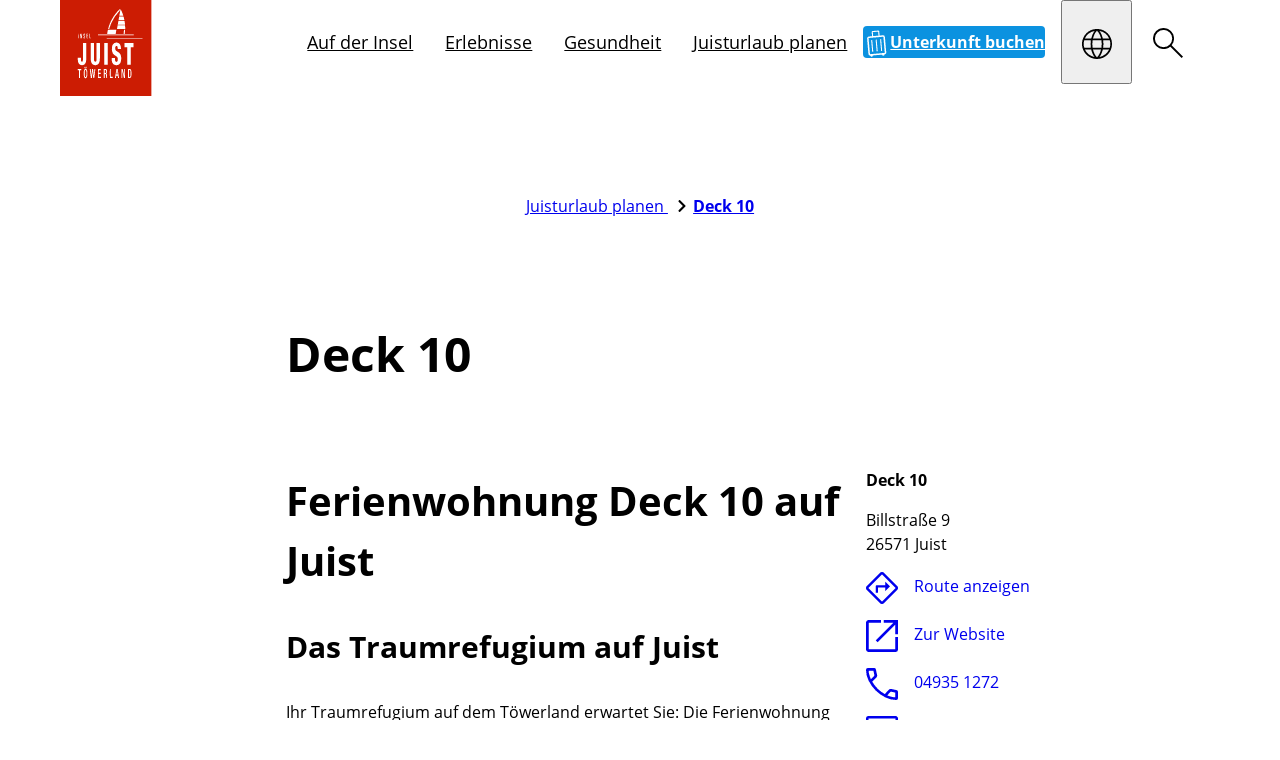

--- FILE ---
content_type: text/html; charset=utf-8
request_url: https://www.juist.de/juisturlaub-planen/unterkunft/detail/deck-10
body_size: 63242
content:
<!DOCTYPE html>
<html lang="de" class="disable-dark-mode no-js">
<head>

<meta charset="utf-8">
<!-- 
	This website is powered by TYPO3 - inspiring people to share!
	TYPO3 is a free open source Content Management Framework initially created by Kasper Skaarhoj and licensed under GNU/GPL.
	TYPO3 is copyright 1998-2025 of Kasper Skaarhoj. Extensions are copyright of their respective owners.
	Information and contribution at https://typo3.org/
-->



<title>Deck 10</title>
<meta http-equiv="x-ua-compatible" content="IE=edge,chrome=1">
<meta name="generator" content="TYPO3 CMS">
<meta name="description" content="Ferienwohnung Deck 10 auf Juist">
<meta name="viewport" content="width=device-width, initial-scale=1">
<meta property="og:title" content="Deck 10">
<meta property="og:description" content="Ferienwohnung Deck 10 auf Juist">
<meta property="og:image" content="https://juist.datacycle.cloud/asset/04953c8b-2749-467e-8342-dec2d370210a/HRVqipFFWLcvCpH_04afyoq9zVYtYwvV2UDmqxHRW20/1739368849/thumb/ferienwohnung-deck-10-villa-sohn-juist_jpg">
<meta name="twitter:title" content="Deck 10">
<meta name="twitter:description" content="Ferienwohnung Deck 10 auf Juist">
<meta name="twitter:image" content="https://juist.datacycle.cloud/asset/04953c8b-2749-467e-8342-dec2d370210a/HRVqipFFWLcvCpH_04afyoq9zVYtYwvV2UDmqxHRW20/1739368849/thumb/ferienwohnung-deck-10-villa-sohn-juist_jpg">
<meta name="twitter:card" content="summary">
<meta name="theme-color" content="#d10007">


<link rel="stylesheet" href="/_assets/5f8406f0ad2b891394cba2be7a29a685/Css/base.css?1764235780" media="all">



<script type="importmap">{"imports":{"map-leaflet":"/_assets/5f8406f0ad2b891394cba2be7a29a685/Scripts/dist/map-leaflet.mjs?v=b8a45a8437591e2be419194dc5a1b36a","d":"/_assets/5f8406f0ad2b891394cba2be7a29a685/Scripts/dist/d.mjs?v=b25a4ce1ad2e6038d7cb7a5702f4f34f","utils":"/_assets/5f8406f0ad2b891394cba2be7a29a685/Scripts/dist/utils.mjs?v=b265c387ceb6e65bb9ad1708dce38f6b","htmx":"/_assets/5f8406f0ad2b891394cba2be7a29a685/Scripts/dist/htmx.mjs?v=8db93d63b7efb524f3f7761e377c4dbb","bookmarks":"/_assets/5f8406f0ad2b891394cba2be7a29a685/Scripts/dist/bookmarks.mjs?v=c0fbc4fa8be9f52ca031b0d198f660bf","loader":"/_assets/5f8406f0ad2b891394cba2be7a29a685/Scripts/dist/loader.mjs?v=fe06e837234756b3f368acc86533cff0","core":"/_assets/5f8406f0ad2b891394cba2be7a29a685/Scripts/dist/core.mjs?v=4557dfcedbbf278760ad3d50e8948be5","modules/facts":"/_assets/5f8406f0ad2b891394cba2be7a29a685/Scripts/dist/modules/facts.mjs?v=e33700ad3409bf8c86c987a2c9f7a7cf","modules/inpage-filter":"/_assets/5f8406f0ad2b891394cba2be7a29a685/Scripts/dist/modules/inpage-filter.mjs?v=9c8d8ff7e25fb5602a6d5b52885921b3","modules/map":"/_assets/5f8406f0ad2b891394cba2be7a29a685/Scripts/dist/modules/map.mjs?v=cbbdff0343f24c4e574588e62593a5a8","modules/popup":"/_assets/5f8406f0ad2b891394cba2be7a29a685/Scripts/dist/modules/popup.mjs?v=fec392f64a93e7850f84b2cfde18d45d","modules/open-video-in-popup":"/_assets/5f8406f0ad2b891394cba2be7a29a685/Scripts/dist/modules/open-video-in-popup.mjs?v=6656d40c77704d26be7d207785231f96","modules/gallery":"/_assets/5f8406f0ad2b891394cba2be7a29a685/Scripts/dist/modules/gallery.mjs?v=ab19da687c635a048741b80a9d6ed407","modules/countdown":"/_assets/5f8406f0ad2b891394cba2be7a29a685/Scripts/dist/modules/countdown.mjs?v=a830d2aab7195010c05cfc8b730e8425","off-canvas-layout":"/_assets/5f8406f0ad2b891394cba2be7a29a685/Scripts/dist/off-canvas-layout.mjs?v=58304240e4e3d75ed5c51ab48e7877bc","lib/flatpickr":"/_assets/5f8406f0ad2b891394cba2be7a29a685/Scripts/dist/lib/flatpickr.mjs?v=b69d16d54abe03f3cdb4785c76ba6f6c","lib/petite-vue":"/_assets/5f8406f0ad2b891394cba2be7a29a685/Scripts/dist/lib/petite-vue.mjs?v=16a91680b3a8d56feceb3497993cb716","lib/leaflet":"/_assets/5f8406f0ad2b891394cba2be7a29a685/Scripts/dist/lib/leaflet.mjs?v=b21891e66dc629a9f6aba4ae30613898","lib/js-cookie":"/_assets/5f8406f0ad2b891394cba2be7a29a685/Scripts/dist/lib/js-cookie.mjs?v=386ed0affadf51b1759c8279667d13ef","lib/flatpickr-plugins/range-plugin":"/_assets/5f8406f0ad2b891394cba2be7a29a685/Scripts/dist/lib/flatpickr-plugins/range-plugin.mjs?v=a4411f9f1804bc230b3f5f4ef320c991","gdpr":"/_assets/5f8406f0ad2b891394cba2be7a29a685/Scripts/dist/gdpr.mjs?v=66b3176b6f70e55418b74f809ac76801","responsive-images":"/_assets/5f8406f0ad2b891394cba2be7a29a685/Scripts/dist/responsive-images.js?v=f53f9b3aae0d6fcfe09a51d734ab07ce","container-images":"/_assets/5f8406f0ad2b891394cba2be7a29a685/Scripts/dist/container-images.js?v=44dfe1a65ac5074c4c543833c6900191","replace-svg-symbols":"/_assets/5f8406f0ad2b891394cba2be7a29a685/Scripts/dist/replace-svg-symbols.js?v=be4ef77443b77da4b07a7a4908d3ac52","container-query":"/_assets/5f8406f0ad2b891394cba2be7a29a685/Scripts/dist/container-query.js?v=15f100a4e7af38a11c7896f729f8d3f2","custom-elements/base-slide-content":"/_assets/5f8406f0ad2b891394cba2be7a29a685/Scripts/dist/custom-elements/base-slide-content.js?v=d1bad7afe8b36c8d045b9a9852c44e1d","custom-elements/base-off-canvas":"/_assets/5f8406f0ad2b891394cba2be7a29a685/Scripts/dist/custom-elements/base-off-canvas.js?v=2a6906ff02dca350c8f3e6ae059f46c4","custom-elements/base-tabs-nav":"/_assets/5f8406f0ad2b891394cba2be7a29a685/Scripts/dist/custom-elements/base-tabs-nav.js?v=75ee481db66a2ac5c67c2d724a9849e3","custom-elements/base-video-player":"/_assets/5f8406f0ad2b891394cba2be7a29a685/Scripts/dist/custom-elements/base-video-player.js?v=4ab0664ee9134c3d779a7eeacaabddd8","custom-elements/base-counter":"/_assets/5f8406f0ad2b891394cba2be7a29a685/Scripts/dist/custom-elements/base-counter.js?v=6063e99e9878fca4582c73cb733fca5e","custom-elements/base-call-out":"/_assets/5f8406f0ad2b891394cba2be7a29a685/Scripts/dist/custom-elements/base-call-out.js?v=1eedee7b4c8c56338224d5691efca285","custom-elements/base-multi-select":"/_assets/5f8406f0ad2b891394cba2be7a29a685/Scripts/dist/custom-elements/base-multi-select.js?v=7b88deb70d73d1147ada878887c5bbea","custom-elements/base-overlay-loader":"/_assets/5f8406f0ad2b891394cba2be7a29a685/Scripts/dist/custom-elements/base-overlay-loader.js?v=b3adfaf044af7e3afcf8053ae010e1ed","custom-elements/base-drop-content":"/_assets/5f8406f0ad2b891394cba2be7a29a685/Scripts/dist/custom-elements/base-drop-content.js?v=1c6ab9670be7a2cf965695ad0fe89383","custom-elements/base-youtube-video":"/_assets/5f8406f0ad2b891394cba2be7a29a685/Scripts/dist/custom-elements/base-youtube-video.js?v=2e54a1889fc7df08fde5f31bc190d633","custom-elements/base-gdpr-protected":"/_assets/5f8406f0ad2b891394cba2be7a29a685/Scripts/dist/custom-elements/base-gdpr-protected.js?v=3a85df3f5ca76f011d7972b041f6443d","custom-elements/base-simple-rating":"/_assets/5f8406f0ad2b891394cba2be7a29a685/Scripts/dist/custom-elements/base-simple-rating.js?v=4dad54a29d3128673dd95d10b0ceeccc","custom-elements/base-slideshow":"/_assets/5f8406f0ad2b891394cba2be7a29a685/Scripts/dist/custom-elements/base-slideshow.js?v=6757947cc37876d3c5b71ceee013b8a8","custom-elements/base-vimeo-video":"/_assets/5f8406f0ad2b891394cba2be7a29a685/Scripts/dist/custom-elements/base-vimeo-video.js?v=8c5fcae8902f2e53f919742e047fea49","custom-elements/base-bullet-wrap":"/_assets/5f8406f0ad2b891394cba2be7a29a685/Scripts/dist/custom-elements/base-bullet-wrap.js?v=915d29d74599dc09f6f721a8eff8f5d0","custom-elements/base-audio-player":"/_assets/5f8406f0ad2b891394cba2be7a29a685/Scripts/dist/custom-elements/base-audio-player.js?v=3dc6f22dd76be25c49ade22458dd8846","custom-elements/base-fetch-container":"/_assets/5f8406f0ad2b891394cba2be7a29a685/Scripts/dist/custom-elements/base-fetch-container.js?v=0e786c58628849ec41dc3849fc6131ee","custom-elements/base-equalizer":"/_assets/5f8406f0ad2b891394cba2be7a29a685/Scripts/dist/custom-elements/base-equalizer.js?v=4e80c60f41c6f7ceb8b249d35b60c71a","custom-elements/base-input-switch":"/_assets/5f8406f0ad2b891394cba2be7a29a685/Scripts/dist/custom-elements/base-input-switch.js?v=cf6ab240a3b0bd7c66dd48d73cb62f2b","custom-elements/base-popup":"/_assets/5f8406f0ad2b891394cba2be7a29a685/Scripts/dist/custom-elements/base-popup.js?v=243dc1ac2c43d81c3671a447e3868b97","custom-elements/base-countdown":"/_assets/5f8406f0ad2b891394cba2be7a29a685/Scripts/dist/custom-elements/base-countdown.js?v=5bf964678141bcf6222fdd297dbd362d","custom-elements/base-dc-example":"/_assets/36f3cff0c71344ce2da1df6edc7c5ed5/Scripts/dist/custom-elements/base-dc-example.js?v=1349028104f4b680c351f8ec46d65f11","quickbooking":"/_assets/f72df1ad5d69ec6b0fe30f40891f136b/Scripts/quickbooking.mjs?v=59423a7897dd7692b805afff687b000e","pegelonline":"/_assets/2afa507c6e18948b001663c694533a95/Scripts/dist/pegelonline.mjs?v=f9593969cf14059426a011fc0a07a539","moment":"/_assets/2afa507c6e18948b001663c694533a95/Scripts/dist/moment.mjs?v=7e03be0a60947d9e89e08b1109a37bc6","chart":"/_assets/2afa507c6e18948b001663c694533a95/Scripts/dist/chart.mjs?v=f6317eedc59328b4ebe263b88a0f7ce7","customerApp":"/_assets/2afa507c6e18948b001663c694533a95/Scripts/dist/customerApp.mjs?v=01756f894d9f3404dbb131abf3be82ad"}}</script>
<style media="all">:root{--color-main: #1779ba;--color-main-rgb: 23,121,186;--color-main-h: 203.9263803681deg;--color-main-s: 77.990430622%;--color-main-l: 40.9803921569%;--color-contrast: #F45B69;--color-contrast-rgb: 244,91,105;--color-contrast-h: 354.5098039216deg;--color-contrast-s: 87.4285714286%;--color-contrast-l: 65.6862745098%;--color-outline: #CC7700;--color-outline-rgb: 204,119,0;--color-outline-h: 35deg;--color-outline-s: 100%;--color-outline-l: 40%;--color-back: #ffffff;--color-back-rgb: 255,255,255;--color-back-h: 0deg;--color-back-s: 0%;--color-back-l: 100%;--color-text: #000000;--color-text-rgb: 0,0,0;--color-text-h: 0deg;--color-text-s: 0%;--color-text-l: 0%;--color-header: #000000;--color-header-rgb: 0,0,0;--color-header-h: 0deg;--color-header-s: 0%;--color-header-l: 0%;--color-link: #1779ba;--color-link-rgb: 23,121,186;--color-link-h: 203.9263803681deg;--color-link-s: 77.990430622%;--color-link-l: 40.9803921569%;--color-link-hover: rgb(19.78, 104.06, 159.96);--color-link-hover-rgb: 19.78,104.06,159.96;--color-link-hover-h: 203.9263803681deg;--color-link-hover-s: 77.990430622%;--color-link-hover-l: 35.2431372549%;--color-decent-ui: rgb(127.5, 127.5, 127.5);--color-decent-ui-rgb: 127.5,127.5,127.5;--color-decent-ui-h: 0deg;--color-decent-ui-s: 0%;--color-decent-ui-l: 50%}@media screen and (prefers-color-scheme: dark){:root:not(.disable-dark-mode){--color-main: #1779ba;--color-main-rgb: 23,121,186;--color-main-h: 203.9263803681deg;--color-main-s: 77.990430622%;--color-main-l: 40.9803921569%;--color-contrast: #F45B69;--color-contrast-rgb: 244,91,105;--color-contrast-h: 354.5098039216deg;--color-contrast-s: 87.4285714286%;--color-contrast-l: 65.6862745098%;--color-outline: #CC7700;--color-outline-rgb: 204,119,0;--color-outline-h: 35deg;--color-outline-s: 100%;--color-outline-l: 40%;--color-back: #000;--color-back-rgb: 0,0,0;--color-back-h: 0deg;--color-back-s: 0%;--color-back-l: 0%;--color-text: #fff;--color-text-rgb: 255,255,255;--color-text-h: 0deg;--color-text-s: 0%;--color-text-l: 100%;--color-header: #fff;--color-header-rgb: 255,255,255;--color-header-h: 0deg;--color-header-s: 0%;--color-header-l: 100%;--color-link: #fff;--color-link-rgb: 255,255,255;--color-link-h: 0deg;--color-link-s: 0%;--color-link-l: 100%;--color-link-hover: rgb(139, 188, 220.5);--color-link-hover-rgb: 139,188,220.5;--color-link-hover-h: 203.9263803681deg;--color-link-hover-s: 54.1528239203%;--color-link-hover-l: 70.4901960784%;--color-decent-ui: rgb(139, 188, 220.5);--color-decent-ui-rgb: 139,188,220.5;--color-decent-ui-h: 203.9263803681deg;--color-decent-ui-s: 54.1528239203%;--color-decent-ui-l: 70.4901960784%}}.flv-default{--color-main: #1779ba;--color-main-rgb: 23,121,186;--color-main-h: 203.9263803681deg;--color-main-s: 77.990430622%;--color-main-l: 40.9803921569%;--color-contrast: #F45B69;--color-contrast-rgb: 244,91,105;--color-contrast-h: 354.5098039216deg;--color-contrast-s: 87.4285714286%;--color-contrast-l: 65.6862745098%;--color-outline: #CC7700;--color-outline-rgb: 204,119,0;--color-outline-h: 35deg;--color-outline-s: 100%;--color-outline-l: 40%;--color-back: #ffffff;--color-back-rgb: 255,255,255;--color-back-h: 0deg;--color-back-s: 0%;--color-back-l: 100%;--color-text: #000000;--color-text-rgb: 0,0,0;--color-text-h: 0deg;--color-text-s: 0%;--color-text-l: 0%;--color-header: #000000;--color-header-rgb: 0,0,0;--color-header-h: 0deg;--color-header-s: 0%;--color-header-l: 0%;--color-link: #1779ba;--color-link-rgb: 23,121,186;--color-link-h: 203.9263803681deg;--color-link-s: 77.990430622%;--color-link-l: 40.9803921569%;--color-link-hover: rgb(19.78, 104.06, 159.96);--color-link-hover-rgb: 19.78,104.06,159.96;--color-link-hover-h: 203.9263803681deg;--color-link-hover-s: 77.990430622%;--color-link-hover-l: 35.2431372549%;--color-decent-ui: rgb(127.5, 127.5, 127.5);--color-decent-ui-rgb: 127.5,127.5,127.5;--color-decent-ui-h: 0deg;--color-decent-ui-s: 0%;--color-decent-ui-l: 50%}@media screen and (prefers-color-scheme: dark){:root:not(.disable-dark-mode) .flv-default{--color-main: #1779ba;--color-main-rgb: 23,121,186;--color-main-h: 203.9263803681deg;--color-main-s: 77.990430622%;--color-main-l: 40.9803921569%;--color-contrast: #F45B69;--color-contrast-rgb: 244,91,105;--color-contrast-h: 354.5098039216deg;--color-contrast-s: 87.4285714286%;--color-contrast-l: 65.6862745098%;--color-outline: #CC7700;--color-outline-rgb: 204,119,0;--color-outline-h: 35deg;--color-outline-s: 100%;--color-outline-l: 40%;--color-back: #000;--color-back-rgb: 0,0,0;--color-back-h: 0deg;--color-back-s: 0%;--color-back-l: 0%;--color-text: #fff;--color-text-rgb: 255,255,255;--color-text-h: 0deg;--color-text-s: 0%;--color-text-l: 100%;--color-header: #fff;--color-header-rgb: 255,255,255;--color-header-h: 0deg;--color-header-s: 0%;--color-header-l: 100%;--color-link: #fff;--color-link-rgb: 255,255,255;--color-link-h: 0deg;--color-link-s: 0%;--color-link-l: 100%;--color-link-hover: rgb(139, 188, 220.5);--color-link-hover-rgb: 139,188,220.5;--color-link-hover-h: 203.9263803681deg;--color-link-hover-s: 54.1528239203%;--color-link-hover-l: 70.4901960784%;--color-decent-ui: rgb(139, 188, 220.5);--color-decent-ui-rgb: 139,188,220.5;--color-decent-ui-h: 203.9263803681deg;--color-decent-ui-s: 54.1528239203%;--color-decent-ui-l: 70.4901960784%}}:where(.schema-root){--schema-root-rounded-corners: calc(max(2, var(--radius, 0)) * .5rem);--schema-root-box-shadow: var(--drop-shadow);--schema-root-opacity: hsla(var(--color-back-h), var(--color-back-s), var(--color-back-l), var(--background-light-opacity))}.schema-root{background:var(--color-back);color:var(--color-text)}.schema-root--opacity{background:var(--schema-root-opacity)}.schema-root--shadow{box-shadow:var(--schema-root-box-shadow)}.schema-root--no-background{background:rgba(0,0,0,0)}.schema-root--rounded-corners{border-radius:var(--schema-root-rounded-corners)}.hide-for-dark-mode{display:block}@media screen and (prefers-color-scheme: dark){:root:not(.disable-dark-mode) .hide-for-dark-mode{display:none}}.show-for-dark-mode{display:none}@media screen and (prefers-color-scheme: dark){:root:not(.disable-dark-mode) .show-for-dark-mode{display:block}}.schema-reset{--color-main: revert;--color-main-rgb: revert;--color-main-h: revert;--color-main-s: revert;--color-main-l: revert;--color-contrast: revert;--color-contrast-rgb: revert;--color-contrast-h: revert;--color-contrast-s: revert;--color-contrast-l: revert;--color-outline: revert;--color-outline-rgb: revert;--color-outline-h: revert;--color-outline-s: revert;--color-outline-l: revert;--color-back: revert;--color-back-rgb: revert;--color-back-h: revert;--color-back-s: revert;--color-back-l: revert;--color-text: revert;--color-text-rgb: revert;--color-text-h: revert;--color-text-s: revert;--color-text-l: revert;--color-header: revert;--color-header-rgb: revert;--color-header-h: revert;--color-header-s: revert;--color-header-l: revert;--color-link: revert;--color-link-rgb: revert;--color-link-h: revert;--color-link-s: revert;--color-link-l: revert;--color-link-hover: revert;--color-link-hover-rgb: revert;--color-link-hover-h: revert;--color-link-hover-s: revert;--color-link-hover-l: revert;--color-decent-ui: revert;--color-decent-ui-rgb: revert;--color-decent-ui-h: revert;--color-decent-ui-s: revert;--color-decent-ui-l: revert}.svg{max-width:100%;height:auto;color:inherit;fill:currentColor}.svg.icon{max-width:none;width:1em;height:1em;display:inline-block;vertical-align:middle}.svg.icon.-is-left{margin-right:.2em}.svg.icon.-is-right{margin-left:.2em}.svg.icon.-large{font-size:1.5em;vertical-align:middle}.svg.icon.-small{font-size:.66em;vertical-align:middle}.svg.icon.-tiny{font-size:.5em;vertical-align:middle}.svg .stroked{stroke:currentColor}.svg .transparent-fill{fill:rgba(0,0,0,0) !important}.large-icons .svg.icon{font-size:var(--font-size-large)}.huge-icons .svg.icon{font-size:var(--font-size-huge)}.gigantic-icons .svg.icon{font-size:var(--font-size-gigantic)}.svg-autoscale{display:block;overflow:visible;position:relative;margin:0}.svg-autoscale .svg{position:absolute;left:0;width:100%;height:100%}@layer reset, typography, patterns, modules, helpers, override;:where(:root){--named-breakpoints: "small=0&smaller=480px&medium=640px&large=1024px&xlarge=1200px&xxlarge=1440px";--radius: 2;--background-light-opacity: .6;--drop-shadow: 0 5px 10px rgba(0, 0, 0, .25)}@media screen and (prefers-color-scheme: dark){:root:not(.disable-dark-mode) :where(:root){--drop-shadow: 0 0 1px 1px #fff}}base-fetch-container:not(:defined){display:block}:where(base-fetch-container:not(:defined) base-overlay-loader){display:none}base-off-canvas:not(:defined){display:none}base-popup:not(:defined){display:none}base-drop-content:not(:defined){display:none}base-slide-content:not(:defined){display:none}base-gdpr-protected:not(:defined){display:none}base-overlay-loader:not(:defined){display:none}base-simple-rating:not(:defined){display:none}base-slide-content:not(:defined){display:none}base-slide-content:not(:defined)[open]{display:block}base-slideshow:not(:defined){display:none}base-countdown:not(:defined){display:none}base-popup.gpu[size=fullscreen] [data-gdpr-root]{flex-grow:1;display:flex;flex-direction:column}base-popup.gpu[size=fullscreen] .gpu-buttons{margin-top:auto;margin-bottom:0}[data-gdpr-root] base-slide-content{padding-left:2em}.base-nobtn:where(.sharing-link,.bookmark-link){font-size:1em}button:where(.sharing-link,.bookmark-link){cursor:pointer}.sharing-link{opacity:.5;transition:opacity .5s ease}.sharing-link:is(:hover,:focus){opacity:1}.base-image-container{container-type:inline-size;container-name:container-image}.base-image-container:focus-within .base-copyright__content{display:inline}.base-image-container:has(.base-copyright+.base-imagelink.base-overlay--full) .base-copyright{z-index:2}.base-module-container{container-type:inline-size;container-name:module-container}
/*# sourceMappingURL=/_assets/5f8406f0ad2b891394cba2be7a29a685/Css/core.css.map */
</style>
<script>
(function (d, w, u, a) {
    w.applicationContext = 'Production';
    const t = d.documentElement, c = t.classList, ls = [];
    w['notARealUserAgent'] = u.toLowerCase().indexOf('chrome-lighthouse') > -1 || u.toLowerCase().indexOf('page speed insights') > -1;
    t.classList.remove('no-js');
    if (/android/i.test(u) || /iPhone/.test(u)) c.add('is-smartphone');
    if (('ontouchstart' in w) || w.DocumentTouch && d instanceof DocumentTouch) c.add('is-touch');
    const io = new IntersectionObserver(en => {
        for (let e of en) {
            if (e.isIntersecting) {
                e.target.removeAttribute('data-undiscovered');
                io.unobserve(e.target)
            };
        }
    });
    function createStyle(css) {
        if (ls.indexOf(css.href) < -1) return;
        ls.push(css.href);
        const l = d.createElement("link");
        l.onload = () => w.dispatchEvent(new CustomEvent('resize', {passive: true, bubbles: false, cancelable: false, detail: {force: true}}));
        l.type = css.type || "text/css"; l.rel = css.rel || "stylesheet"; l.media = css.media || "all"; l.href = css.href;
        d.head.insertAdjacentElement('beforeend', l);
    }
    const discover = () => d.querySelectorAll('[data-undiscovered]:not([data-discover-initialized])').forEach(
        e => {e.setAttribute('data-discover-initialized', 'true');io.observe(e)}
    )
    let i;
    const schedule = (ms = 50) => {clearTimeout(i); i = setTimeout(discover, ms);}
    schedule(25);
    d.addEventListener('DOMContentLoaded', () => {
        w[a] = w[a] || []; w[a].forEach(createStyle);
        w[a].push = createStyle;
        discover();
        new MutationObserver(schedule).observe(document.body, {childList: true, subtree: true});
    }, { once: true });
    function x(c) {
        import("/_assets/5f8406f0ad2b891394cba2be7a29a685/Scripts/dist/utils.mjs?v=b265c387ceb6e65bb9ad1708dce38f6b").then(async utils => await utils.executeScripts(c));
    }
    d.addEventListener('fetch.end', e => x(e.detail.target)); // base-fetch-container
    w.pixel3A11y = {};
    w.pixel3A11y.focusableElements = [
        '[tabindex]',
        '[contenteditable=""]',
        '[contenteditable="true"]',
        'a[href]',
        'area[href]',
        'audio',
        'button',
        'embed',
        'form',
        'iframe',
        'input:not([type="hidden"])',
        'label',
        'link',
        'object',
        'select',
        'summary',
        'textarea',
        'video'
    ].join(',');
    w.pixel3A11y.toggleTabIndex = function(dis, en = []) {
        dis.forEach(e => {
            const els = Array.from(e.querySelectorAll(w.pixel3A11y.focusableElements));
            if (e.matches(w.pixel3A11y.focusableElements)) {
                els.push(e);
            }
            els.forEach(el => {
                if (!el.hasAttribute('data-internal-tab-index')) {
                    el.setAttribute('data-internal-tab-index', el.tabIndex);
                }
                el.tabIndex = '-1';
            });
        });
        en.forEach(e => {
            const els = Array.from(e.querySelectorAll('[data-internal-tab-index]'));
            if (e.hasAttribute('data-internal-tab-index')) {
                els.push(e);
            }
            els.forEach(el => {
                el.tabIndex = el.getAttribute('data-internal-tab-index');
            });
        });
    };
})(document, window, navigator.userAgent, 'pixel3AsyncLinks');
</script>

<script async="async" src="/_assets/f72df1ad5d69ec6b0fe30f40891f136b/JavaScript/tosc5-loader.js?1764235755"></script>


<style media="all">.breadcrumbs{position:relative}.breadcrumbs__list{list-style:none;padding:var(--space-regular) 0;margin:0;width:100%;overflow-x:hidden;text-overflow:ellipsis;white-space:nowrap}.breadcrumbs__list.is-overflowing.show-scrollbar{overflow-x:scroll}.breadcrumbs__list-toggle-btn{position:absolute;right:0;top:50%;transform:translateY(-50%);opacity:.5;transition:opacity .25s ease,transform .25s ease-out .125s}.breadcrumbs__list-toggle-btn:is(:hover,:focus-visible){opacity:1}.breadcrumbs__list-toggle-btn.scrollbar-shown{transform:translateY(-100%);opacity:0}.breadcrumbs__item{white-space:nowrap;display:inline}.breadcrumbs__item:not(:first-child){margin-left:1ch}.breadcrumbs__item--current-1{font-weight:var(--font-body-bold-weight)}
/*# sourceMappingURL=/_assets/5f8406f0ad2b891394cba2be7a29a685/Css/modules/breadcrumbs.css.map */
</style>
<link rel="preload" as="style"  media="all" href="/_assets/5f8406f0ad2b891394cba2be7a29a685/Css/flatpickr.css"  />
<style media="all">.base-simple-slider-wrapper{position:relative}.base-simple-slider-wrapper base-slideshow{position:relative;z-index:2}.base-simple-slider-wrapper base-overlay-loader{position:absolute;inset:0;z-index:1}.base-simple-slider-wrapper--multiple-items{container-type:inline-size;overflow:hidden}.base-simple-slider-wrapper--multiple-items .base-simple-slider{--multiple-items: 1;max-width:calc(100%/var(--multiple-items))}.base-simple-slider-wrapper--multiple-items .base-simple-slider::part(outer-hull){overflow:visible}@container (width >= 500px){.base-simple-slider-wrapper--multiple-items .base-simple-slider{--multiple-items: 2}}@container (width >= 1000px){.base-simple-slider-wrapper--multiple-items .base-simple-slider{--multiple-items: 3}}.base-simple-slider-wrapper--multiple-items .base-simple-slider::part(controls){width:calc(100%*var(--multiple-items))}.base-simple-slider__item{box-sizing:border-box}.base-simple-slider__item--padded{border:var(--space-small) solid rgba(0,0,0,0)}.base-simple-slider__nav{text-align:center;margin-block:var(--space-small)}.simple-slider__nav-item{appearance:none;border:0;background:rgba(0,0,0,0);vertical-align:middle}.simple-slider__nav-item:empty::before{content:"";display:inline-block;width:8px;height:8px;background-color:var(--color-contrast);border:2px solid var(--color-back);transition:background-color .25s ease;border-radius:100%}.simple-slider__nav-item:empty:is(:hover,:focus,.is-active)::before{background-color:var(--color-main)}.simple-slider__nav-item .icon{transition:color .25s ease;color:var(--color-contrast)}.simple-slider__nav-item:is(:hover,:focus,.is-active) .icon{color:var(--coor-main)}.simple-slider__nav-item-play-pause .icon.-play{display:block}.simple-slider__nav-item-play-pause .icon.-pause{display:none}.simple-slider__nav-item-play-pause.is-playing .icon.-play{display:none}.simple-slider__nav-item-play-pause.is-playing .icon.-pause{display:block}base-slideshow:is(:not([animation]),[animation=carousel]) .base-simple-slider__item{position:relative}.base-simple-slider__caption{position:absolute;z-index:2;inset:auto 0 0 0;background-color:hsla(var(--color-text-h), var(--color-text-s), var(--color-text-l), 0.5);color:var(--color-back);padding:var(--space-regular);text-align:center}.type-module_base_simple-slider.base-padding-v{padding-top:0 !important;padding-bottom:0 !important}.type-module_base_simple-slider>.base-container{padding-left:0 !important;padding-right:0 !important}
/*# sourceMappingURL=/_assets/5f8406f0ad2b891394cba2be7a29a685/Css/modules/simple-slider.css.map */
</style>
<link rel="preload" as="image" href="https://juist.datacycle.cloud/asset/04953c8b-2749-467e-8342-dec2d370210a/HkJnBrO63u6RZ4UWG6fNLyVkaYAPownqAYSdniTR66Y/1739369069/default/fill/1920/1024/0/sm/MDQ5NTNjOGItMjc0OS00NjdlLTgzNDItZGVjMmQzNzAyMTBh" type="image/jpeg" fetchpriority="high">
<link rel="stylesheet" media="all" href="/_assets/5f8406f0ad2b891394cba2be7a29a685/Css/modules/map.css" />
<style media="all">.base-icon-links{display:flex;justify-content:center;align-items:center;gap:var(--space-regular)}.base-icon-links--left{justify-content:left}.base-icon-links--right{justify-content:right}.base-icon-links--gap-none{gap:0}.base-icon-links--gap-tiny{gap:var(--space-tiny)}.base-icon-links--gap-small{gap:var(--space-small)}.base-icon-links--gap-big{gap:var(--space-big)}.base-icon-links--gap-huge{gap:var(--space-huge)}.base-icon-links__icon{transition:transform .25s ease}.base-icon-links a:is(:hover,:focus) .base-icon-links__icon{transform:scale(1.33)}.base-icon-links__link{font-size:1.5rem}.base-icon-links__link span{font-size:1rem;display:block;padding-top:.5rem;font-weight:bold}.base-icon-links__link--small{font-size:1rem}.base-icon-links__link--big{font-size:2rem}.base-icon-links__link--huge{font-size:4rem}.base-icon-links__link--big span,.base-icon-links__link--huge span{font-size:1.1rem}
/*# sourceMappingURL=/_assets/5f8406f0ad2b891394cba2be7a29a685/Css/modules/icon-links.css.map */
</style>
<style media="all">.module-logos{--logos-inner-space: var(--space-regular)}.module-logos__grid{display:flex;align-items:stretch;justify-content:center;flex-wrap:wrap}.module-logos__item{flex:1 1 auto;min-width:64px;max-width:128px;min-height:64px;max-height:128px;box-sizing:border-box;padding:var(--logos-inner-space);display:flex;align-items:center;justify-content:center}.module-logos__item img{max-width:100%;max-height:100%;width:auto;height:auto}.module-logos.container-small-up .module-logos__item{min-width:64px;max-width:128px;min-height:64px;max-height:128px}.module-logos.container-medium-up .module-logos__item{min-width:100px;max-width:200px;min-height:100px;max-height:200px}.module-logos.container-large-up .module-logos__item{min-width:128px;max-width:240px;min-height:128px;max-height:240px}
/*# sourceMappingURL=/_assets/5f8406f0ad2b891394cba2be7a29a685/Css/modules/logos.css.map */
</style>
<style media="all">:where(.base-form-element__decrease-increase) {
    --max-width: 4em;
}
.base-form-element__decrease-increase label {
    align-self: center;
}
.base-form-element__decrease-increase input {
    max-width: var(--max-width);
}
.tosc5_quickbooking__popup-content {
    opacity: 0;
    transform: translateY(-100%);
    transition: opacity .125s ease-out, transform .25s ease-out;
}
.tosc5_quickbooking__popup-content.opened {
    opacity: 1;
    transform: translateY(0);
}
:where(.tosc5_quickbooking__unit-popup .base-flex--gap) {
    --base-flex-gap: var(--space-small, .5rem);
}
:where(.tosc5_quickbooking__age-children-wrapper) {
    --column-gap: var(--space-regular, 1rem);
}
.tosc5_quickbooking__age-children-wrapper {
    width: 100%;
    text-align: left;
    column-gap: var(--column-gap);
}
.tosc5_quickbooking__age-children-wrapper .tosc5_quickbooking__age-children {
    display: inline-flex;
    justify-content: space-between;
    align-items: center;
}
:where(.tosc5_quickbooking__room) {
    --margin-bottom: var(--space-small, .5rem);
}
.tosc5_quickbooking__room {
    margin-bottom: var(--margin-bottom);
}
.tosc5_quickbooking__popup-button {
    display: block;
}
.tosc5_quickbooking__fp-wrapper {
    position: relative;
}
.tosc5_quickbooking__fp-wrapper .flatpickr-calendar {
    z-index: 100;
    top: calc(100% + 1rem)!important;
    left: 0!important;
}
</style>
<link rel="modulepreload" href="/_assets/5f8406f0ad2b891394cba2be7a29a685/Scripts/dist/utils.mjs?v=b265c387ceb6e65bb9ad1708dce38f6b" />

<link rel="modulepreload" href="/_assets/5f8406f0ad2b891394cba2be7a29a685/Scripts/dist/utils.mjs?v=b265c387ceb6e65bb9ad1708dce38f6b" />
<link rel="modulepreload" href="/_assets/5f8406f0ad2b891394cba2be7a29a685/Scripts/dist/lib/js-cookie.mjs?v=386ed0affadf51b1759c8279667d13ef" />


<script type="text/x-gdpr-protected-script" data-gdpr-key="tracking">
    <!-- Matomo Tag Manager -->
var _mtm = window._mtm = window._mtm || [];
_mtm.push({'mtm.startTime': (new Date().getTime()), 'event': 'mtm.Start'});
var d=document, g=d.createElement('script'), s=d.getElementsByTagName('script')[0];
g.async=true; g.src='https://stats.pixelpoint.at/js/container_USVeiAov.js'; s.parentNode.insertBefore(g,s);
<!-- End Matomo Tag Manager -->
</script><link rel="stylesheet" media="all" href="/_assets/5f8406f0ad2b891394cba2be7a29a685/Css/themes/default/main.css?v=b5c132fee9574575c8cbfcc8487e2914" />
<style>html:not(.no-js):not(.all-fonts-loading-done) * { color: transparent!important }</style>
<script type="module">
((d, e) => {
    Promise.all([    new Promise((res, rej) => {
        const f = new FontFace(`Open Sans`, `url("/fileadmin/base/fonts/Open_Sans/OpenSans-Regular.ttf") format("truetype")`,  { display: 'swap', style: 'normal', unicodeRange: 'U+000-5FF', weight: '400' }), cl = 'font-1-loaded';
        d.fonts.add(f); f.load().then(() => {d[e].classList.add(cl); res();}).catch(rej);
    }),    new Promise((res, rej) => {
        const f = new FontFace(`Open Sans`, `url("/fileadmin/base/fonts/Open_Sans/OpenSans-Bold.ttf") format("truetype")`,  { display: 'swap', style: 'normal', unicodeRange: 'U+000-5FF', weight: '700' }), cl = 'font-3-loaded';
        d.fonts.add(f); f.load().then(() => {d[e].classList.add(cl); res();}).catch(rej);
    }),    new Promise((res, rej) => {
        const f = new FontFace(`Open Sans`, `url("/fileadmin/base/fonts/Open_Sans/OpenSans-Italic.ttf") format("truetype")`,  { display: 'swap', style: 'italic', unicodeRange: 'U+000-5FF', weight: '400' }), cl = 'font-2-loaded';
        d.fonts.add(f); f.load().then(() => {d[e].classList.add(cl); res();}).catch(rej);
    }),    new Promise((res, rej) => {
        const f = new FontFace(`Open Sans`, `url("/fileadmin/base/fonts/Open_Sans/OpenSans-BoldItalic.ttf") format("truetype")`,  { display: 'swap', style: 'italic', unicodeRange: 'U+000-5FF', weight: '700' }), cl = 'font-4-loaded';
        d.fonts.add(f); f.load().then(() => {d[e].classList.add(cl); res();}).catch(rej);
    }),    new Promise((res, rej) => {
        const f = new FontFace(`Praktika`, `url("/fileadmin/base/fonts/Praktika/Praktika-Regular.ttf") format("truetype"),url("/fileadmin/base/fonts/Praktika/Praktika-Regular.woff") format("woff"),url("/fileadmin/base/fonts/Praktika/Praktika-Regular.woff2") format("woff2")`,  { display: 'swap', style: 'normal', unicodeRange: 'U+000-5FF', weight: '400' }), cl = 'font-15-loaded';
        d.fonts.add(f); f.load().then(() => {d[e].classList.add(cl); res();}).catch(rej);
    }),    new Promise((res, rej) => {
        const f = new FontFace(`Praktika`, `url("/fileadmin/base/fonts/Praktika/Praktika-Medium.woff2") format("woff2"),url("/fileadmin/base/fonts/Praktika/Praktika-Medium.woff") format("woff"),url("/fileadmin/base/fonts/Praktika/Praktika-Medium.ttf") format("truetype")`,  { display: 'swap', style: 'normal', unicodeRange: 'U+000-5FF', weight: '700' }), cl = 'font-17-loaded';
        d.fonts.add(f); f.load().then(() => {d[e].classList.add(cl); res();}).catch(rej);
    }),])
        .then(() => d[e].classList.add('all-fonts-loading-done'))
        .catch((er) => d[e].classList.add('all-fonts-loading-done', 'font-loading-error'));
})(document, 'documentElement');
</script>
<style media="all">
@charset "UTF-8";body {--color-main:#d10007;--color-main-rgb:209,0,7;--color-main-h:358;--color-main-s:69%;--color-main-l:41%;--color-contrast:#0b92e0;--color-contrast-rgb:11,146,224;--color-contrast-h:202;--color-contrast-s:77%;--color-contrast-l:46%;--color-outline:#0b92e0;--color-outline-rgb:11,146,224;--color-outline-h:202;--color-outline-s:77%;--color-outline-l:46%;--color-back:#ffffff;--color-back-rgb:255,255,255;--color-back-h:0;--color-back-s:0%;--color-back-l:100%;--color-text:#000000;--color-text-rgb:0,0,0;--color-text-h:0;--color-text-s:0%;--color-text-l:0%;--color-header:#000000;--color-header-rgb:0,0,0;--color-header-h:0;--color-header-s:0%;--color-header-l:0%;--color-link:#000000;--color-link-rgb:0,0,0;--color-link-h:0;--color-link-s:0%;--color-link-l:0%;--color-link-hover:#d10007;--color-link-hover-rgb:209,0,7;--color-link-hover-h:358;--color-link-hover-s:69%;--color-link-hover-l:41%;--color-decent-ui:#878787;--color-decent-ui-rgb:135,135,135;--color-decent-ui-h:0;--color-decent-ui-s:0%;--color-decent-ui-l:53%;--font-body-family:'Open Sans',sans-serif;--font-body-regular-weight:400;--font-body-regular-style:normal;--font-body-bold-weight:700;--font-body-italic-style:italic;--font-header-family:'Praktika',sans-serif;--font-header-regular-weight:400;--font-header-regular-style:normal;--font-header-bold-weight:700;--radius:0;}html.font-1-loaded body {--font-body-family:'Open Sans',sans-serif;}html.font-15-loaded body {--font-header-family:'Praktika',sans-serif;}.flv-default {--color-main:#d10007;--color-main-rgb:209,0,7;--color-main-h:358;--color-main-s:69%;--color-main-l:41%;--color-contrast:#0b92e0;--color-contrast-rgb:11,146,224;--color-contrast-h:202;--color-contrast-s:77%;--color-contrast-l:46%;--color-outline:#0b92e0;--color-outline-rgb:11,146,224;--color-outline-h:202;--color-outline-s:77%;--color-outline-l:46%;--color-back:#ffffff;--color-back-rgb:255,255,255;--color-back-h:0;--color-back-s:0%;--color-back-l:100%;--color-text:#000000;--color-text-rgb:0,0,0;--color-text-h:0;--color-text-s:0%;--color-text-l:0%;--color-header:#000000;--color-header-rgb:0,0,0;--color-header-h:0;--color-header-s:0%;--color-header-l:0%;--color-link:#000000;--color-link-rgb:0,0,0;--color-link-h:0;--color-link-s:0%;--color-link-l:0%;--color-link-hover:#d10007;--color-link-hover-rgb:209,0,7;--color-link-hover-h:358;--color-link-hover-s:69%;--color-link-hover-l:41%;--color-decent-ui:#878787;--color-decent-ui-rgb:135,135,135;--color-decent-ui-h:0;--color-decent-ui-s:0%;--color-decent-ui-l:53%;}.flv-towerland {--color-main:#0057a1;--color-main-rgb:0,87,161;--color-main-h:208;--color-main-s:46%;--color-main-l:32%;--color-contrast:#0b92e0;--color-contrast-rgb:11,146,224;--color-contrast-h:202;--color-contrast-s:77%;--color-contrast-l:46%;--color-outline:#0b92e0;--color-outline-rgb:11,146,224;--color-outline-h:202;--color-outline-s:77%;--color-outline-l:46%;--color-back:#ffffff;--color-back-rgb:255,255,255;--color-back-h:0;--color-back-s:0%;--color-back-l:100%;--color-text:#000000;--color-text-rgb:0,0,0;--color-text-h:0;--color-text-s:0%;--color-text-l:0%;--color-header:#000000;--color-header-rgb:0,0,0;--color-header-h:0;--color-header-s:0%;--color-header-l:0%;--color-link:#000000;--color-link-rgb:0,0,0;--color-link-h:0;--color-link-s:0%;--color-link-l:0%;--color-link-hover:#0057a1;--color-link-hover-rgb:0,87,161;--color-link-hover-h:208;--color-link-hover-s:46%;--color-link-hover-l:32%;--color-decent-ui:#878787;--color-decent-ui-rgb:135,135,135;--color-decent-ui-h:0;--color-decent-ui-s:0%;--color-decent-ui-l:53%;}.flv-inselmuseum {--color-main:#7e100d;--color-main-rgb:126,16,13;--color-main-h:2;--color-main-s:30%;--color-main-l:27%;--color-contrast:#0b92e0;--color-contrast-rgb:11,146,224;--color-contrast-h:202;--color-contrast-s:77%;--color-contrast-l:46%;--color-outline:#0b92e0;--color-outline-rgb:11,146,224;--color-outline-h:202;--color-outline-s:77%;--color-outline-l:46%;--color-back:#ffffff;--color-back-rgb:255,255,255;--color-back-h:0;--color-back-s:0%;--color-back-l:100%;--color-text:#000000;--color-text-rgb:0,0,0;--color-text-h:0;--color-text-s:0%;--color-text-l:0%;--color-header:#000000;--color-header-rgb:0,0,0;--color-header-h:0;--color-header-s:0%;--color-header-l:0%;--color-link:#000000;--color-link-rgb:0,0,0;--color-link-h:0;--color-link-s:0%;--color-link-l:0%;--color-link-hover:#7e100d;--color-link-hover-rgb:126,16,13;--color-link-hover-h:2;--color-link-hover-s:30%;--color-link-hover-l:27%;--color-decent-ui:#878787;--color-decent-ui-rgb:135,135,135;--color-decent-ui-h:0;--color-decent-ui-s:0%;--color-decent-ui-l:53%;}
</style>
<script type="text/javascript" src="/_assets/5f8406f0ad2b891394cba2be7a29a685/Scripts/dist/custom-elements/base-off-canvas.js?v=2a6906ff02dca350c8f3e6ae059f46c4" async></script>
<script type="text/javascript" src="/_assets/5f8406f0ad2b891394cba2be7a29a685/Scripts/dist/custom-elements/base-popup.js?v=243dc1ac2c43d81c3671a447e3868b97" async></script>
<script type="text/javascript" src="/_assets/5f8406f0ad2b891394cba2be7a29a685/Scripts/dist/custom-elements/base-gdpr-protected.js?v=3a85df3f5ca76f011d7972b041f6443d" async></script>
<script type="text/javascript" src="/_assets/5f8406f0ad2b891394cba2be7a29a685/Scripts/dist/custom-elements/base-drop-content.js?v=1c6ab9670be7a2cf965695ad0fe89383" async></script>

<script type="module">
Promise.all([import("loader")]).then(([loader]) => {
    loader.init(loader.getModuleShimLoader({
    "base": (name) => "custom-elements/" + name,
"base-dc": (name) => "custom-elements/" + name
}, true));
});
</script>

<script>
window.namedBreakpoints = {"small":{"value":"0","numberValue":0,"query":"all"},"smaller":{"value":"480px","numberValue":480,"query":"(min-width: 480px)"},"medium":{"value":"640px","numberValue":640,"query":"(min-width: 640px)"},"large":{"value":"1024px","numberValue":1024,"query":"(min-width: 1024px)"},"xlarge":{"value":"1200px","numberValue":1200,"query":"(min-width: 1200px)"},"xxlarge":{"value":"1440px","numberValue":1440,"query":"(min-width: 1440px)"}};
</script>
<script type="module">if (!CSS.supports('container-type: inline-size')) import("/_assets/5f8406f0ad2b891394cba2be7a29a685/JavaScript/container-query-polyfill.modern.js?v=cab1fea5091ffcd0604035b8a93a845a");</script>
<script type="text/javascript" src="/_assets/5f8406f0ad2b891394cba2be7a29a685/Scripts/dist/container-images.js?v=44dfe1a65ac5074c4c543833c6900191" async defer></script>
<script type="text/javascript" src="/_assets/5f8406f0ad2b891394cba2be7a29a685/Scripts/dist/container-query.js?v=15f100a4e7af38a11c7896f729f8d3f2" ></script>

<script type="text/javascript" src="/_assets/5f8406f0ad2b891394cba2be7a29a685/Scripts/dist/responsive-images.js?v=f53f9b3aae0d6fcfe09a51d734ab07ce" async defer></script>

<script type="text/javascript" src="/_assets/5f8406f0ad2b891394cba2be7a29a685/Scripts/dist/replace-svg-symbols.js?v=be4ef77443b77da4b07a7a4908d3ac52" async></script>


<script type="module">
Promise.all([import("core")]).then(([core]) => {
    core.init();
});
</script>

<script type="application/ld+json">{"@context":"https:\/\/schema.org\/","@type":"WebPage","url":"https:\/\/www.juist.de\/juisturlaub-planen\/unterkunft\/detail\/deck-10","name":"Details","identifier":"https:\/\/www.juist.de\/juisturlaub-planen\/unterkunft\/detail\/deck-10","dateCreated":"2023-03-15","inLanguage":{},"mainEntity":[{"@context":["https:\/\/schema.org\/",{"@base":"https:\/\/juist.datacycle.cloud\/api\/v4\/universal\/","@language":"de","skos":"https:\/\/www.w3.org\/2009\/08\/skos-reference\/skos.html#","dct":"http:\/\/purl.org\/dc\/terms\/","cc":"http:\/\/creativecommons.org\/ns#","dc":"https:\/\/schema.datacycle.at\/","dcls":"https:\/\/juist.datacycle.cloud\/schema\/","odta":"https:\/\/odta.io\/voc\/","sdm":"https:\/\/smartdatamodels.org\/","alps":"http:\/\/json-schema.org\/draft-07\/schema\/destinationdata\/schemas\/2022-04\/datatypes#\/definitions\/"}],"@graph":[{"@id":"4039921d-93e9-4783-9cd1-bfda7254139d","@type":["Place","Organization","LocalBusiness","LodgingBusiness","dcls:Unterkunft"],"dct:modified":"2025-12-05T12:12:59.775+01:00","dc:multilingual":true,"dc:translation":["de","en"],"dc:classification":[{"@id":"579e0368-d130-48d8-9778-eae3afa281c1","@type":"skos:Concept","dc:multilingual":true,"dc:translation":["de","en"],"dc:entityUrl":"https:\/\/juist.datacycle.cloud\/api\/v4\/concept_schemes\/e0f3eca0-c1ad-4de4-acd2-e3b78c64d2ea\/concepts\/579e0368-d130-48d8-9778-eae3afa281c1?language=de","skos:prefLabel":"Landkreis Aurich","skos:inScheme":{"@id":"e0f3eca0-c1ad-4de4-acd2-e3b78c64d2ea","@type":"skos:ConceptScheme","dc:multilingual":false,"dc:translation":["de","en"],"dc:entityUrl":"https:\/\/juist.datacycle.cloud\/api\/v4\/concept_schemes\/e0f3eca0-c1ad-4de4-acd2-e3b78c64d2ea?language=de","skos:prefLabel":"destination.one - Areas","dc:hasConcept":"https:\/\/juist.datacycle.cloud\/api\/v4\/concept_schemes\/e0f3eca0-c1ad-4de4-acd2-e3b78c64d2ea\/concepts?language=de","dct:created":"2023-01-31T08:50:42.621+01:00","dct:modified":"2023-01-31T08:50:42.621+01:00"},"skos:topConceptOf":null,"dct:created":"2023-01-31T08:50:42.605+01:00","dct:modified":"2023-01-31T08:50:42.682+01:00"},{"@id":"8fc83cf8-5a3b-4d75-b217-dbe232d6aba8","@type":"skos:Concept","dc:multilingual":true,"dc:translation":["de","en"],"dc:entityUrl":"https:\/\/juist.datacycle.cloud\/api\/v4\/concept_schemes\/e0f3eca0-c1ad-4de4-acd2-e3b78c64d2ea\/concepts\/8fc83cf8-5a3b-4d75-b217-dbe232d6aba8?language=de","skos:prefLabel":"Nationalparkverwaltung Nieders\u00e4chsisches Wattenmeer","skos:inScheme":{"@id":"e0f3eca0-c1ad-4de4-acd2-e3b78c64d2ea","@type":"skos:ConceptScheme","dc:multilingual":false,"dc:translation":["de","en"],"dc:entityUrl":"https:\/\/juist.datacycle.cloud\/api\/v4\/concept_schemes\/e0f3eca0-c1ad-4de4-acd2-e3b78c64d2ea?language=de","skos:prefLabel":"destination.one - Areas","dc:hasConcept":"https:\/\/juist.datacycle.cloud\/api\/v4\/concept_schemes\/e0f3eca0-c1ad-4de4-acd2-e3b78c64d2ea\/concepts?language=de","dct:created":"2023-01-31T08:50:42.621+01:00","dct:modified":"2023-01-31T08:50:42.621+01:00"},"skos:topConceptOf":null,"dct:created":"2024-01-12T12:01:30.222+01:00","dct:modified":"2024-01-12T12:01:30.613+01:00"},{"@id":"034832bd-425f-4ea9-8e92-2ae5c902ae59","@type":"skos:Concept","dc:multilingual":true,"dc:translation":["de","en"],"dc:entityUrl":"https:\/\/juist.datacycle.cloud\/api\/v4\/concept_schemes\/e0f3eca0-c1ad-4de4-acd2-e3b78c64d2ea\/concepts\/034832bd-425f-4ea9-8e92-2ae5c902ae59?language=de","skos:prefLabel":"TANO","skos:inScheme":{"@id":"e0f3eca0-c1ad-4de4-acd2-e3b78c64d2ea","@type":"skos:ConceptScheme","dc:multilingual":false,"dc:translation":["de","en"],"dc:entityUrl":"https:\/\/juist.datacycle.cloud\/api\/v4\/concept_schemes\/e0f3eca0-c1ad-4de4-acd2-e3b78c64d2ea?language=de","skos:prefLabel":"destination.one - Areas","dc:hasConcept":"https:\/\/juist.datacycle.cloud\/api\/v4\/concept_schemes\/e0f3eca0-c1ad-4de4-acd2-e3b78c64d2ea\/concepts?language=de","dct:created":"2023-01-31T08:50:42.621+01:00","dct:modified":"2023-01-31T08:50:42.621+01:00"},"skos:topConceptOf":null,"dct:created":"2024-03-11T12:01:32.655+01:00","dct:modified":"2024-03-11T12:01:32.808+01:00"},{"@id":"a5731a18-170f-4220-80ad-7e74bb0d4b54","@type":"skos:Concept","dc:multilingual":true,"dc:translation":["de","en"],"dc:entityUrl":"https:\/\/juist.datacycle.cloud\/api\/v4\/concept_schemes\/e0f3eca0-c1ad-4de4-acd2-e3b78c64d2ea\/concepts\/a5731a18-170f-4220-80ad-7e74bb0d4b54?language=de","skos:prefLabel":"Niedersachsen","skos:inScheme":{"@id":"e0f3eca0-c1ad-4de4-acd2-e3b78c64d2ea","@type":"skos:ConceptScheme","dc:multilingual":false,"dc:translation":["de","en"],"dc:entityUrl":"https:\/\/juist.datacycle.cloud\/api\/v4\/concept_schemes\/e0f3eca0-c1ad-4de4-acd2-e3b78c64d2ea?language=de","skos:prefLabel":"destination.one - Areas","dc:hasConcept":"https:\/\/juist.datacycle.cloud\/api\/v4\/concept_schemes\/e0f3eca0-c1ad-4de4-acd2-e3b78c64d2ea\/concepts?language=de","dct:created":"2023-01-31T08:50:42.621+01:00","dct:modified":"2023-01-31T08:50:42.621+01:00"},"skos:topConceptOf":null,"dct:created":"2024-03-18T12:01:06.173+01:00","dct:modified":"2024-03-18T12:01:06.343+01:00"},{"@id":"3ecbe156-81cc-4ffa-a81c-2b617f36b863","@type":"skos:Concept","dc:multilingual":true,"dc:translation":["de","en"],"dc:entityUrl":"https:\/\/juist.datacycle.cloud\/api\/v4\/concept_schemes\/e0f3eca0-c1ad-4de4-acd2-e3b78c64d2ea\/concepts\/3ecbe156-81cc-4ffa-a81c-2b617f36b863?language=de","skos:prefLabel":"Ostfriesische Inseln","skos:inScheme":{"@id":"e0f3eca0-c1ad-4de4-acd2-e3b78c64d2ea","@type":"skos:ConceptScheme","dc:multilingual":false,"dc:translation":["de","en"],"dc:entityUrl":"https:\/\/juist.datacycle.cloud\/api\/v4\/concept_schemes\/e0f3eca0-c1ad-4de4-acd2-e3b78c64d2ea?language=de","skos:prefLabel":"destination.one - Areas","dc:hasConcept":"https:\/\/juist.datacycle.cloud\/api\/v4\/concept_schemes\/e0f3eca0-c1ad-4de4-acd2-e3b78c64d2ea\/concepts?language=de","dct:created":"2023-01-31T08:50:42.621+01:00","dct:modified":"2023-01-31T08:50:42.621+01:00"},"skos:topConceptOf":null,"dct:created":"2024-10-15T18:00:37.904+02:00","dct:modified":"2024-10-16T00:01:12.662+02:00"},{"@id":"019e6e70-465a-418f-bc4b-6da6f97390f7","@type":"skos:Concept","dc:multilingual":true,"dc:translation":["de","en"],"dc:entityUrl":"https:\/\/juist.datacycle.cloud\/api\/v4\/concept_schemes\/e0f3eca0-c1ad-4de4-acd2-e3b78c64d2ea\/concepts\/019e6e70-465a-418f-bc4b-6da6f97390f7?language=de","skos:prefLabel":"Insel Juist","skos:inScheme":{"@id":"e0f3eca0-c1ad-4de4-acd2-e3b78c64d2ea","@type":"skos:ConceptScheme","dc:multilingual":false,"dc:translation":["de","en"],"dc:entityUrl":"https:\/\/juist.datacycle.cloud\/api\/v4\/concept_schemes\/e0f3eca0-c1ad-4de4-acd2-e3b78c64d2ea?language=de","skos:prefLabel":"destination.one - Areas","dc:hasConcept":"https:\/\/juist.datacycle.cloud\/api\/v4\/concept_schemes\/e0f3eca0-c1ad-4de4-acd2-e3b78c64d2ea\/concepts?language=de","dct:created":"2023-01-31T08:50:42.621+01:00","dct:modified":"2023-01-31T08:50:42.621+01:00"},"skos:topConceptOf":null,"dct:created":"2025-10-23T12:01:52.410+02:00","dct:modified":"2025-10-23T12:01:52.633+02:00"},{"@id":"3987b4df-0271-4ddd-92b9-0c7393b84e7c","@type":"skos:Concept","dc:multilingual":true,"dc:translation":["de","en"],"dc:entityUrl":"https:\/\/juist.datacycle.cloud\/api\/v4\/concept_schemes\/e0f3eca0-c1ad-4de4-acd2-e3b78c64d2ea\/concepts\/3987b4df-0271-4ddd-92b9-0c7393b84e7c?language=de","skos:prefLabel":"Biosph\u00e4renregion Nieders\u00e4chsisches Wattenmeer","skos:inScheme":{"@id":"e0f3eca0-c1ad-4de4-acd2-e3b78c64d2ea","@type":"skos:ConceptScheme","dc:multilingual":false,"dc:translation":["de","en"],"dc:entityUrl":"https:\/\/juist.datacycle.cloud\/api\/v4\/concept_schemes\/e0f3eca0-c1ad-4de4-acd2-e3b78c64d2ea?language=de","skos:prefLabel":"destination.one - Areas","dc:hasConcept":"https:\/\/juist.datacycle.cloud\/api\/v4\/concept_schemes\/e0f3eca0-c1ad-4de4-acd2-e3b78c64d2ea\/concepts?language=de","dct:created":"2023-01-31T08:50:42.621+01:00","dct:modified":"2023-01-31T08:50:42.621+01:00"},"skos:topConceptOf":null,"dct:created":"2025-11-10T12:00:53.439+01:00","dct:modified":"2025-11-10T18:00:57.516+01:00"},{"@id":"4bee7516-a0f8-4131-8d97-61b9e84c45d7","@type":"skos:Concept","dc:multilingual":true,"dc:translation":["de","en"],"dc:entityUrl":"https:\/\/juist.datacycle.cloud\/api\/v4\/concept_schemes\/e0f3eca0-c1ad-4de4-acd2-e3b78c64d2ea\/concepts\/4bee7516-a0f8-4131-8d97-61b9e84c45d7?language=de","skos:prefLabel":"Nationalpark Nieders\u00e4chsisches Wattenmeer","skos:inScheme":{"@id":"e0f3eca0-c1ad-4de4-acd2-e3b78c64d2ea","@type":"skos:ConceptScheme","dc:multilingual":false,"dc:translation":["de","en"],"dc:entityUrl":"https:\/\/juist.datacycle.cloud\/api\/v4\/concept_schemes\/e0f3eca0-c1ad-4de4-acd2-e3b78c64d2ea?language=de","skos:prefLabel":"destination.one - Areas","dc:hasConcept":"https:\/\/juist.datacycle.cloud\/api\/v4\/concept_schemes\/e0f3eca0-c1ad-4de4-acd2-e3b78c64d2ea\/concepts?language=de","dct:created":"2023-01-31T08:50:42.621+01:00","dct:modified":"2023-01-31T08:50:42.621+01:00"},"skos:topConceptOf":null,"dct:created":"2025-11-10T12:00:53.501+01:00","dct:modified":"2025-11-10T18:00:57.572+01:00"},{"@id":"93a5657c-abe8-4397-8448-42b454a1e9d2","@type":"skos:Concept","dc:multilingual":true,"dc:translation":["de","en"],"dc:entityUrl":"https:\/\/juist.datacycle.cloud\/api\/v4\/concept_schemes\/facaa2d8-6507-4c8e-bcda-a1ac052b678d\/concepts\/93a5657c-abe8-4397-8448-42b454a1e9d2?language=de","skos:prefLabel":"Sauna","skos:inScheme":{"@id":"facaa2d8-6507-4c8e-bcda-a1ac052b678d","@type":"skos:ConceptScheme","dc:multilingual":false,"dc:translation":["de","en"],"dc:entityUrl":"https:\/\/juist.datacycle.cloud\/api\/v4\/concept_schemes\/facaa2d8-6507-4c8e-bcda-a1ac052b678d?language=de","skos:prefLabel":"destination.one - Features","dc:hasConcept":"https:\/\/juist.datacycle.cloud\/api\/v4\/concept_schemes\/facaa2d8-6507-4c8e-bcda-a1ac052b678d\/concepts?language=de","dct:created":"2023-01-31T08:51:43.195+01:00","dct:modified":"2023-01-31T08:51:43.195+01:00"},"skos:topConceptOf":null,"dct:created":"2023-01-31T08:51:51.245+01:00","dct:modified":"2023-01-31T08:51:54.892+01:00"},{"@id":"73872cc8-1421-4167-8aaa-9e45b6902006","@type":"skos:Concept","dc:multilingual":true,"dc:translation":["en"],"dc:entityUrl":"https:\/\/juist.datacycle.cloud\/api\/v4\/concept_schemes\/facaa2d8-6507-4c8e-bcda-a1ac052b678d\/concepts\/73872cc8-1421-4167-8aaa-9e45b6902006?language=de","skos:inScheme":{"@id":"facaa2d8-6507-4c8e-bcda-a1ac052b678d","@type":"skos:ConceptScheme","dc:multilingual":false,"dc:translation":["de","en"],"dc:entityUrl":"https:\/\/juist.datacycle.cloud\/api\/v4\/concept_schemes\/facaa2d8-6507-4c8e-bcda-a1ac052b678d?language=de","skos:prefLabel":"destination.one - Features","dc:hasConcept":"https:\/\/juist.datacycle.cloud\/api\/v4\/concept_schemes\/facaa2d8-6507-4c8e-bcda-a1ac052b678d\/concepts?language=de","dct:created":"2023-01-31T08:51:43.195+01:00","dct:modified":"2023-01-31T08:51:43.195+01:00"},"skos:topConceptOf":null,"dct:created":"2023-11-08T12:02:04.296+01:00","dct:modified":"2023-11-08T12:02:04.296+01:00"},{"@id":"a7a3a8de-9d36-41bb-bd57-863eee6f5ea4","@type":"skos:Concept","dc:multilingual":true,"dc:translation":["en"],"dc:entityUrl":"https:\/\/juist.datacycle.cloud\/api\/v4\/concept_schemes\/facaa2d8-6507-4c8e-bcda-a1ac052b678d\/concepts\/a7a3a8de-9d36-41bb-bd57-863eee6f5ea4?language=de","skos:inScheme":{"@id":"facaa2d8-6507-4c8e-bcda-a1ac052b678d","@type":"skos:ConceptScheme","dc:multilingual":false,"dc:translation":["de","en"],"dc:entityUrl":"https:\/\/juist.datacycle.cloud\/api\/v4\/concept_schemes\/facaa2d8-6507-4c8e-bcda-a1ac052b678d?language=de","skos:prefLabel":"destination.one - Features","dc:hasConcept":"https:\/\/juist.datacycle.cloud\/api\/v4\/concept_schemes\/facaa2d8-6507-4c8e-bcda-a1ac052b678d\/concepts?language=de","dct:created":"2023-01-31T08:51:43.195+01:00","dct:modified":"2023-01-31T08:51:43.195+01:00"},"skos:topConceptOf":null,"dct:created":"2023-11-08T12:02:05.400+01:00","dct:modified":"2023-11-08T12:02:05.400+01:00"},{"@id":"a228f6d1-22e1-4d0c-97a0-cc58df6013e8","@type":"skos:Concept","dc:multilingual":true,"dc:translation":["en"],"dc:entityUrl":"https:\/\/juist.datacycle.cloud\/api\/v4\/concept_schemes\/facaa2d8-6507-4c8e-bcda-a1ac052b678d\/concepts\/a228f6d1-22e1-4d0c-97a0-cc58df6013e8?language=de","skos:inScheme":{"@id":"facaa2d8-6507-4c8e-bcda-a1ac052b678d","@type":"skos:ConceptScheme","dc:multilingual":false,"dc:translation":["de","en"],"dc:entityUrl":"https:\/\/juist.datacycle.cloud\/api\/v4\/concept_schemes\/facaa2d8-6507-4c8e-bcda-a1ac052b678d?language=de","skos:prefLabel":"destination.one - Features","dc:hasConcept":"https:\/\/juist.datacycle.cloud\/api\/v4\/concept_schemes\/facaa2d8-6507-4c8e-bcda-a1ac052b678d\/concepts?language=de","dct:created":"2023-01-31T08:51:43.195+01:00","dct:modified":"2023-01-31T08:51:43.195+01:00"},"skos:topConceptOf":null,"dct:created":"2023-11-22T18:01:07.675+01:00","dct:modified":"2023-11-22T18:01:07.675+01:00"},{"@id":"2e628cbb-52f0-4e1e-8868-85c4af1dcfcc","@type":"skos:Concept","dc:multilingual":true,"dc:translation":["en"],"dc:entityUrl":"https:\/\/juist.datacycle.cloud\/api\/v4\/concept_schemes\/006a486f-060b-4568-b49c-6e1cf4c8124a\/concepts\/2e628cbb-52f0-4e1e-8868-85c4af1dcfcc?language=de","url":"","skos:inScheme":{"@id":"006a486f-060b-4568-b49c-6e1cf4c8124a","@type":"skos:ConceptScheme","dc:multilingual":false,"dc:translation":["de","en"],"dc:entityUrl":"https:\/\/juist.datacycle.cloud\/api\/v4\/concept_schemes\/006a486f-060b-4568-b49c-6e1cf4c8124a?language=de","skos:prefLabel":"destination.one - Hotel - Categories","dc:hasConcept":"https:\/\/juist.datacycle.cloud\/api\/v4\/concept_schemes\/006a486f-060b-4568-b49c-6e1cf4c8124a\/concepts?language=de","dct:created":"2023-01-31T08:50:41.040+01:00","dct:modified":"2023-01-31T08:50:41.040+01:00"},"skos:topConceptOf":null,"dct:created":"2023-11-08T12:01:41.259+01:00","dct:modified":"2024-07-10T16:32:30.063+02:00"},{"@id":"5f52cdd9-e3bc-4101-b53e-46ed89ffbb45","@type":"skos:Concept","dc:multilingual":true,"dc:translation":["de","en"],"dc:entityUrl":"https:\/\/juist.datacycle.cloud\/api\/v4\/concept_schemes\/8ef26ceb-daa9-4cc0-81af-73141c3ea380\/concepts\/5f52cdd9-e3bc-4101-b53e-46ed89ffbb45?language=de","skos:prefLabel":"Ferienwohnung","skos:inScheme":{"@id":"8ef26ceb-daa9-4cc0-81af-73141c3ea380","@type":"skos:ConceptScheme","dc:multilingual":false,"dc:translation":["de","en"],"dc:entityUrl":"https:\/\/juist.datacycle.cloud\/api\/v4\/concept_schemes\/8ef26ceb-daa9-4cc0-81af-73141c3ea380?language=de","skos:prefLabel":"destination.one - Hotel - Keywords","dc:hasConcept":"https:\/\/juist.datacycle.cloud\/api\/v4\/concept_schemes\/8ef26ceb-daa9-4cc0-81af-73141c3ea380\/concepts?language=de","dct:created":"2023-01-31T08:51:29.659+01:00","dct:modified":"2023-01-31T08:51:29.659+01:00"},"skos:topConceptOf":null,"dct:created":"2023-01-31T08:51:30.079+01:00","dct:modified":"2023-01-31T08:51:34.104+01:00"},{"@id":"cd48232e-8827-47ba-8241-d8fa95e4a258","@type":"skos:Concept","dc:multilingual":true,"dc:translation":["de","en"],"dc:entityUrl":"https:\/\/juist.datacycle.cloud\/api\/v4\/concept_schemes\/8ef26ceb-daa9-4cc0-81af-73141c3ea380\/concepts\/cd48232e-8827-47ba-8241-d8fa95e4a258?language=de","skos:prefLabel":"fewo feh\u00e4 familie","skos:inScheme":{"@id":"8ef26ceb-daa9-4cc0-81af-73141c3ea380","@type":"skos:ConceptScheme","dc:multilingual":false,"dc:translation":["de","en"],"dc:entityUrl":"https:\/\/juist.datacycle.cloud\/api\/v4\/concept_schemes\/8ef26ceb-daa9-4cc0-81af-73141c3ea380?language=de","skos:prefLabel":"destination.one - Hotel - Keywords","dc:hasConcept":"https:\/\/juist.datacycle.cloud\/api\/v4\/concept_schemes\/8ef26ceb-daa9-4cc0-81af-73141c3ea380\/concepts?language=de","dct:created":"2023-01-31T08:51:29.659+01:00","dct:modified":"2023-01-31T08:51:29.659+01:00"},"skos:topConceptOf":null,"dct:created":"2023-05-10T03:01:54.076+02:00","dct:modified":"2023-05-10T03:01:55.071+02:00"},{"@id":"393a610f-4ad9-4780-9814-7b1f3a2cb823","@type":"skos:Concept","dc:multilingual":true,"dc:translation":["de","en"],"dc:entityUrl":"https:\/\/juist.datacycle.cloud\/api\/v4\/concept_schemes\/9a0d2e70-061c-4533-8a06-c246ebac3fd5\/concepts\/393a610f-4ad9-4780-9814-7b1f3a2cb823?language=de","skos:prefLabel":"destination.one","url":"http:\/\/destination.one\/","skos:inScheme":{"@id":"9a0d2e70-061c-4533-8a06-c246ebac3fd5","@type":"skos:ConceptScheme","dc:multilingual":false,"dc:translation":["de","en"],"dc:entityUrl":"https:\/\/juist.datacycle.cloud\/api\/v4\/concept_schemes\/9a0d2e70-061c-4533-8a06-c246ebac3fd5?language=de","skos:prefLabel":"destination.one - Sources","dc:hasConcept":"https:\/\/juist.datacycle.cloud\/api\/v4\/concept_schemes\/9a0d2e70-061c-4533-8a06-c246ebac3fd5\/concepts?language=de","dct:created":"2023-01-31T08:52:00.537+01:00","dct:modified":"2023-01-31T08:52:00.537+01:00"},"skos:topConceptOf":null,"dct:created":"2023-01-31T08:52:00.519+01:00","dct:modified":"2023-01-31T08:52:00.579+01:00"},{"@id":"87249f5b-f1dd-476e-ab41-e607f1240817","@type":"skos:Concept","dc:multilingual":true,"dc:translation":["de"],"dc:entityUrl":"https:\/\/juist.datacycle.cloud\/api\/v4\/concept_schemes\/a9d37e25-aad2-435a-87ce-f9197ad1a41a\/concepts\/87249f5b-f1dd-476e-ab41-e607f1240817?language=de","skos:prefLabel":"Unterkunft","skos:inScheme":{"@id":"a9d37e25-aad2-435a-87ce-f9197ad1a41a","@type":"skos:ConceptScheme","dc:multilingual":false,"dc:translation":["de","en"],"dc:entityUrl":"https:\/\/juist.datacycle.cloud\/api\/v4\/concept_schemes\/a9d37e25-aad2-435a-87ce-f9197ad1a41a?language=de","skos:prefLabel":"Inhaltstypen","dc:hasConcept":"https:\/\/juist.datacycle.cloud\/api\/v4\/concept_schemes\/a9d37e25-aad2-435a-87ce-f9197ad1a41a\/concepts?language=de","dct:created":"2023-01-25T13:43:51.238+01:00","dct:modified":"2023-03-15T14:00:45.351+01:00"},"skos:broader":null,"skos:ancestors":[],"dct:created":"2023-01-25T13:43:51.541+01:00","dct:modified":"2024-11-12T14:58:49.143+01:00"},{"@id":"2b0daf2c-34b3-4234-bf6a-8d157fd22f3e","@type":"skos:Concept","dc:multilingual":true,"dc:translation":["de","en"],"dc:entityUrl":"https:\/\/juist.datacycle.cloud\/api\/v4\/concept_schemes\/fc2d054f-2de6-446a-a2e2-93870ed37f78\/concepts\/2b0daf2c-34b3-4234-bf6a-8d157fd22f3e?language=de","skos:prefLabel":"Sauna","skos:inScheme":{"@id":"fc2d054f-2de6-446a-a2e2-93870ed37f78","@type":"skos:ConceptScheme","dc:multilingual":false,"dc:translation":["de","en"],"dc:entityUrl":"https:\/\/juist.datacycle.cloud\/api\/v4\/concept_schemes\/fc2d054f-2de6-446a-a2e2-93870ed37f78?language=de","skos:prefLabel":"juist.de","dc:hasConcept":"https:\/\/juist.datacycle.cloud\/api\/v4\/concept_schemes\/fc2d054f-2de6-446a-a2e2-93870ed37f78\/concepts?language=de","dct:created":"2023-05-02T14:19:31.947+02:00","dct:modified":"2023-05-02T14:19:31.947+02:00"},"skos:broader":null,"skos:ancestors":[],"dct:created":"2023-05-16T08:47:41.313+02:00","dct:modified":"2023-05-16T08:47:41.313+02:00"},{"@id":"88b9a72f-cae4-446a-a0d9-43d70fdf3307","@type":"skos:Concept","dc:multilingual":true,"dc:translation":["de","en"],"dc:entityUrl":"https:\/\/juist.datacycle.cloud\/api\/v4\/concept_schemes\/fc2d054f-2de6-446a-a2e2-93870ed37f78\/concepts\/88b9a72f-cae4-446a-a0d9-43d70fdf3307?language=de","skos:prefLabel":"Ferienwohnung","url":"","skos:inScheme":{"@id":"fc2d054f-2de6-446a-a2e2-93870ed37f78","@type":"skos:ConceptScheme","dc:multilingual":false,"dc:translation":["de","en"],"dc:entityUrl":"https:\/\/juist.datacycle.cloud\/api\/v4\/concept_schemes\/fc2d054f-2de6-446a-a2e2-93870ed37f78?language=de","skos:prefLabel":"juist.de","dc:hasConcept":"https:\/\/juist.datacycle.cloud\/api\/v4\/concept_schemes\/fc2d054f-2de6-446a-a2e2-93870ed37f78\/concepts?language=de","dct:created":"2023-05-02T14:19:31.947+02:00","dct:modified":"2023-05-02T14:19:31.947+02:00"},"skos:broader":null,"skos:ancestors":[],"dct:created":"2023-05-02T15:04:44.802+02:00","dct:modified":"2024-07-11T11:25:29.297+02:00"},{"@id":"bfabbcf2-72d2-471e-8d91-7930e0fa610f","@type":"skos:Concept","dc:multilingual":true,"dc:translation":["de","en"],"dc:entityUrl":"https:\/\/juist.datacycle.cloud\/api\/v4\/concept_schemes\/4e30c652-8b1d-4d08-806f-ffdfc5e3b6db\/concepts\/bfabbcf2-72d2-471e-8d91-7930e0fa610f?language=de","skos:prefLabel":"Unterk\u00fcnfte","url":"","skos:inScheme":{"@id":"4e30c652-8b1d-4d08-806f-ffdfc5e3b6db","@type":"skos:ConceptScheme","dc:multilingual":false,"dc:translation":["de","en"],"dc:entityUrl":"https:\/\/juist.datacycle.cloud\/api\/v4\/concept_schemes\/4e30c652-8b1d-4d08-806f-ffdfc5e3b6db?language=de","skos:prefLabel":"juist.de - Volltextsuche","dc:hasConcept":"https:\/\/juist.datacycle.cloud\/api\/v4\/concept_schemes\/4e30c652-8b1d-4d08-806f-ffdfc5e3b6db\/concepts?language=de","dct:created":"2023-06-28T15:13:10.129+02:00","dct:modified":"2023-06-28T15:20:44.708+02:00"},"skos:topConceptOf":null,"dct:created":"2023-06-28T15:16:16.539+02:00","dct:modified":"2023-06-28T15:18:06.846+02:00"}],"name":"Deck 10","description":"<h2>Ferienwohnung Deck 10 auf Juist<\/h2>","dc:additionalInformation":[{"@id":"22dc189a-5f9a-4758-bc44-7f8e3c00fb83","@type":["CreativeWork","dcls:Erg\u00e4nzende Information"],"dc:multilingual":false,"dc:translation":["de"],"dc:classification":[{"@id":"921050ba-f77f-490a-a11e-0e41ff37773d","@type":"skos:Concept","dc:multilingual":true,"dc:translation":["de"],"dc:entityUrl":"https:\/\/juist.datacycle.cloud\/api\/v4\/concept_schemes\/93663261-2919-415b-a729-f050336da59e\/concepts\/921050ba-f77f-490a-a11e-0e41ff37773d?language=de","skos:prefLabel":"additionaltext_feature_hygiene- und infektionsschutzma\u00dfnahmen","dct:description":"destination.one","skos:inScheme":null,"skos:topConceptOf":null,"dct:created":"2023-01-25T13:43:40.488+01:00","dct:modified":"2024-11-12T14:58:42.460+01:00"}],"name":"Hygiene- und Infektionsma\u00dfnahmen","description":"Alle gesetzlichen Corona-Ma\u00dfnahmen werden eingehalten. Bei Fragen wenden Sie sich bitte direkt an die Betreiber."},{"@id":"6583fa10-088b-46ed-bf12-9d2baa989f07","@type":["CreativeWork","dcls:Erg\u00e4nzende Information"],"dc:multilingual":false,"dc:translation":["de"],"name":"barrierfree","description":"Der Zugang zum Haus ist stufenlos und barrierefrei. In die zweite Etage, auf der sich das Deck 10 befindet, gelangt man \u00fcber die Treppe im gro\u00dfz\u00fcgigen Treppenhaus oder \u00fcber den modernen ger\u00e4umigen Fahrstuhl. Die T\u00fcren sind alle relativ breit und auch der Zugang zur Wohnung ist barrierefrei. Obwohl weder das Haus noch die Wohnung das Pr\u00e4dikat \"behindertengerecht\" haben, k\u00f6nnte man das Haus und die Wohnung durchaus als behindertenfreundlich betrachten.<br>Weitere Informationen erfragen Sie bitte direkt bei den Betreibern."},{"@id":"c43b1d72-43c0-4635-9695-74de94beb472","@type":["CreativeWork","dcls:Erg\u00e4nzende Information"],"dc:multilingual":false,"dc:translation":["de"],"dc:classification":[{"@id":"48f055a7-8b54-4d70-b81e-db858f04da4a","@type":"skos:Concept","dc:multilingual":true,"dc:translation":["de"],"dc:entityUrl":"https:\/\/juist.datacycle.cloud\/api\/v4\/concept_schemes\/93663261-2919-415b-a729-f050336da59e\/concepts\/48f055a7-8b54-4d70-b81e-db858f04da4a?language=de","skos:prefLabel":"details","dct:description":"destination.one","skos:inScheme":null,"skos:topConceptOf":null,"dct:created":"2023-01-25T13:43:40.544+01:00","dct:modified":"2024-11-12T14:58:42.768+01:00"},{"@id":"17f5a693-82ea-4b8d-a704-3cef2eff2663","@type":"skos:Concept","dc:multilingual":true,"dc:translation":["de"],"dc:entityUrl":"https:\/\/juist.datacycle.cloud\/api\/v4\/concept_schemes\/cf5a9c25-c4d5-4170-9df1-bbc1f5bc4426\/concepts\/17f5a693-82ea-4b8d-a704-3cef2eff2663?language=de","skos:prefLabel":"text","dct:description":"Detailbeschreibung","skos:inScheme":null,"skos:topConceptOf":null,"dct:created":"2023-06-06T16:23:38.187+02:00","dct:modified":"2024-11-12T14:58:42.285+01:00"}],"name":"Details","description":"<h3>Das Traumrefugium auf Juist<\/h3>Ihr Traumrefugium auf dem T\u00f6werland erwartet Sie: Die Ferienwohnung 10besticht auf 120 qm Wohnfl\u00e4che mit schlichtweg wundersch\u00f6nem Blick aufs Wattenmeer. In der zweiten Etage des modernen Geb\u00e4udes gelegen, genie\u00dfen Sie laue Abende und entspannte Stunden auf dem m\u00f6blierten Balkon der Wohnung - sogar mit Ihrem eigenen Strandkorb.<br>Die Ferienwohnung Deck 10 finden Sie in der Billstra\u00dfe, zentral und dennoch ruhig direkt am Deich gelegen. Tolle Ausblicke und eine wunderbare Tonkulisse aus Pferdehufen und Vogelger\u00e4uschen erwarten Sie.<br>In der Wohnung selbst finden Sie einen kombinierten Wohn-Essbereich mit einer vollausgestatteten K\u00fcche, die nur so zum gemeinsamen Kochen und Schlemmen einl\u00e4dt!<br>Ihr Haupt betten Sie nachts in einem der beiden Schlafzimmer wie auf Wolken: Die Betten sind wunderbar bequem. Das Schlafzimmer verf\u00fcgt dar\u00fcber hinaus \u00fcber sehr gute Verdunkelungsm\u00f6glichkeiten und einen Fernseher. Zudem gibt es f\u00fcr den Nachwuchs eine Schlafnische im Schlafzimmer.<br>Das Badezimmer bietet Ihnen viel Tageslicht und nat\u00fcrlich alle weiteren Annehmlichkeiten wie Dusche und WC sowie eine separate Toilette.<br>Freuen Sie sich des Weiteren auf eine private Sauna mit eigenem Ruheraum - sogar mit malerischem Blick ins Gr\u00fcne."},{"@id":"0c9bc687-c2a7-425c-9d23-09d2f279055d","@type":["CreativeWork","dcls:Erg\u00e4nzende Information"],"dc:multilingual":false,"dc:translation":["de"],"dc:classification":[{"@id":"33ee4c4b-37f0-400e-8589-4f2c963835ae","@type":"skos:Concept","dc:multilingual":true,"dc:translation":["de"],"dc:entityUrl":"https:\/\/juist.datacycle.cloud\/api\/v4\/concept_schemes\/93663261-2919-415b-a729-f050336da59e\/concepts\/33ee4c4b-37f0-400e-8589-4f2c963835ae?language=de","skos:prefLabel":"teaser","dct:description":"destination.one\/Wintop","skos:inScheme":null,"skos:topConceptOf":null,"dct:created":"2023-01-25T13:43:40.807+01:00","dct:modified":"2024-11-12T14:58:43.856+01:00"},{"@id":"eaf30a69-9678-45cf-9d36-ef315a48d8fc","@type":"skos:Concept","dc:multilingual":true,"dc:translation":["de"],"dc:entityUrl":"https:\/\/juist.datacycle.cloud\/api\/v4\/concept_schemes\/cf5a9c25-c4d5-4170-9df1-bbc1f5bc4426\/concepts\/eaf30a69-9678-45cf-9d36-ef315a48d8fc?language=de","skos:prefLabel":"description","dct:description":"Kurzbeschreibung","skos:inScheme":null,"skos:topConceptOf":null,"dct:created":"2023-06-06T16:23:38.135+02:00","dct:modified":"2024-11-12T14:58:42.275+01:00"}],"name":"Kurzbeschreibung","description":"<h2>Ferienwohnung Deck 10 auf Juist<\/h2>"}],"address":{"@type":"PostalAddress","streetAddress":"Billstra\u00dfe 9","postalCode":"26571","addressLocality":"Juist","addressCountry":"Deutschland","@id":"4039921d-93e9-4783-9cd1-3797ea508a02","name":"Deck 10","telephone":"04935 1272","email":"mail@juistferien.de","url":"https:\/\/www.juistferien.de\/mieten\/billstrasse-9-wohnung-10.html"},"geo":{"longitude":6.9901716,"@id":"4039921d-93e9-4783-9cd1-531b06b7f3b1","@type":"GeoCoordinates","latitude":53.676688},"image":[{"@id":"04953c8b-2749-467e-8342-dec2d370210a","@type":["CreativeWork","MediaObject","ImageObject","dcls:Bild"],"dct:modified":"2025-02-12T15:04:29.319+01:00","dc:multilingual":true,"dc:translation":["de","en"],"dc:classification":[],"name":"Ferienwohnung-Deck-10-Villa-Sohn-Juist.jpg","contentUrl":"https:\/\/juist.datacycle.cloud\/asset\/04953c8b-2749-467e-8342-dec2d370210a\/z2cYUyjDf2C5-ue6rGZq0gb_OlHh4sQBGrfQ47nc4Ac\/1739368849\/default\/ferienwohnung-deck-10-villa-sohn-juist_jpg.jpg","thumbnailUrl":"https:\/\/juist.datacycle.cloud\/asset\/04953c8b-2749-467e-8342-dec2d370210a\/HRVqipFFWLcvCpH_04afyoq9zVYtYwvV2UDmqxHRW20\/1739368849\/thumb\/ferienwohnung-deck-10-villa-sohn-juist_jpg","sameAs":"https:\/\/dam.destination.one\/1204204\/056262abd66cc96504dce9c753d92667dad45f14a635bc6f9bbfa69498924637\/ferienwohnung-deck-10-villa-sohn-juist-jpg.jpg","width":{"@type":"QuantitativeValue","identifier":"width","name":"Breite","unitCode":"E37","unitText":"pixel","@id":"04953c8b-2749-467e-8342-346cf5d6da2a","value":6662},"height":{"@type":"QuantitativeValue","identifier":"height","name":"H\u00f6he","unitCode":"E37","unitText":"pixel","@id":"04953c8b-2749-467e-8342-6af73157f4d7","value":4441},"fileFormat":"image\/jpeg","uploadDate":"2023-01-31","copyrightHolder":[{"@id":"a514ed13-2eb5-4464-88bd-60ad466e5a34","@type":["Organization","dcls:Organization"],"dc:multilingual":true,"dc:translation":["de","en"],"dc:classification":[],"name":"DENNIS GROSS","legalName":"DENNIS GROSS","dc:slug":"dennis-gross"}],"mandatoryLicense":false,"dc:webUrl":"https:\/\/juist.datacycle.cloud\/asset\/04953c8b-2749-467e-8342-dec2d370210a\/RT0ymSiR9gg8qrQWoFBzELlEa8V01EPqAD3DYbQAs3c\/1739368849\/web\/ferienwohnung-deck-10-villa-sohn-juist_jpg","source":"DENNIS GROSS","copyrightNotice":"(c) DENNIS GROSS","dc:slug":"ferienwohnung-deck-10-villa-sohn-juist-jpg"},{"@id":"70178664-8f1f-49f8-ad04-33da7f3fa1ac","@type":["CreativeWork","MediaObject","ImageObject","dcls:Bild"],"dct:modified":"2025-02-12T15:08:47.589+01:00","dc:multilingual":true,"dc:translation":["de","en"],"dc:classification":[],"name":"Ferienwohnung-Deck-10-Villa-Sohn-Juist.jpg","contentUrl":"https:\/\/juist.datacycle.cloud\/asset\/70178664-8f1f-49f8-ad04-33da7f3fa1ac\/gF8xkZtMSD2i9nBMjQLoml1Clfn0GRNOEgWqREgc0kk\/1739368849\/default\/ferienwohnung-deck-10-villa-sohn-juist_jpg.jpg","thumbnailUrl":"https:\/\/juist.datacycle.cloud\/asset\/70178664-8f1f-49f8-ad04-33da7f3fa1ac\/Lh4D9GhpnfbYxRrXKVdGvGTfIB9gjL-hD0TwvAkzTIw\/1739368849\/thumb\/ferienwohnung-deck-10-villa-sohn-juist_jpg","sameAs":"https:\/\/dam.destination.one\/1204209\/9a685dbd08bf2099736c2217b0e8fcd73841fb3cc3473a798515cddc990eb248\/ferienwohnung-deck-10-villa-sohn-juist-jpg.jpg","width":{"@type":"QuantitativeValue","identifier":"width","name":"Breite","unitCode":"E37","unitText":"pixel","@id":"70178664-8f1f-49f8-ad04-d97459995a8c","value":1200},"height":{"@type":"QuantitativeValue","identifier":"height","name":"H\u00f6he","unitCode":"E37","unitText":"pixel","@id":"70178664-8f1f-49f8-ad04-87ef9d187471","value":800},"fileFormat":"image\/jpeg","uploadDate":"2023-01-31","copyrightHolder":[{"@id":"a514ed13-2eb5-4464-88bd-60ad466e5a34","@type":["Organization","dcls:Organization"],"dc:multilingual":true,"dc:translation":["de","en"],"dc:classification":[],"name":"DENNIS GROSS","legalName":"DENNIS GROSS","dc:slug":"dennis-gross"}],"mandatoryLicense":false,"dc:webUrl":"https:\/\/juist.datacycle.cloud\/asset\/70178664-8f1f-49f8-ad04-33da7f3fa1ac\/cB6IBImkwjnmyaa7rEzt6iQFUj4xuq9KfBb3tXvXHlA\/1739368849\/web\/ferienwohnung-deck-10-villa-sohn-juist_jpg","source":"DENNIS GROSS","copyrightNotice":"(c) DENNIS GROSS","dc:slug":"ferienwohnung-deck-10-villa-sohn-juist-jpg-1"},{"@id":"c18681cf-065f-4d4b-89e9-62981db74cbe","@type":["CreativeWork","MediaObject","ImageObject","dcls:Bild"],"dct:modified":"2025-02-12T15:11:53.542+01:00","dc:multilingual":true,"dc:translation":["de","en"],"dc:classification":[],"name":"Ferienwohnung-Deck-10-Villa-Sohn-Juist.jpg","contentUrl":"https:\/\/juist.datacycle.cloud\/asset\/c18681cf-065f-4d4b-89e9-62981db74cbe\/Ljn9lLJWYp4ZrZzUi0sJCdeLVDNg7s5SP_fWP0aN648\/1739368849\/default\/ferienwohnung-deck-10-villa-sohn-juist_jpg.jpg","thumbnailUrl":"https:\/\/juist.datacycle.cloud\/asset\/c18681cf-065f-4d4b-89e9-62981db74cbe\/dq0M2ZqFnZPNnAqMd1cWUHbGqjh7cmG0A14zaNR-eZE\/1739368849\/thumb\/ferienwohnung-deck-10-villa-sohn-juist_jpg","sameAs":"https:\/\/dam.destination.one\/1204222\/c9c50740572b3f4e6e8649d9a334ff8821ecef1d6b66c05a52b4dfc45acd33c8\/ferienwohnung-deck-10-villa-sohn-juist-jpg.jpg","width":{"@type":"QuantitativeValue","identifier":"width","name":"Breite","unitCode":"E37","unitText":"pixel","@id":"c18681cf-065f-4d4b-89e9-88363b11b79e","value":1200},"height":{"@type":"QuantitativeValue","identifier":"height","name":"H\u00f6he","unitCode":"E37","unitText":"pixel","@id":"c18681cf-065f-4d4b-89e9-d6adff909963","value":800},"fileFormat":"image\/jpeg","uploadDate":"2023-01-31","copyrightHolder":[{"@id":"a514ed13-2eb5-4464-88bd-60ad466e5a34","@type":["Organization","dcls:Organization"],"dc:multilingual":true,"dc:translation":["de","en"],"dc:classification":[],"name":"DENNIS GROSS","legalName":"DENNIS GROSS","dc:slug":"dennis-gross"}],"mandatoryLicense":false,"dc:webUrl":"https:\/\/juist.datacycle.cloud\/asset\/c18681cf-065f-4d4b-89e9-62981db74cbe\/kpTbV_NT0PRVhW-OPRt3dalp2XWHLbg3EDUaMjePGN8\/1739368849\/web\/ferienwohnung-deck-10-villa-sohn-juist_jpg","source":"DENNIS GROSS","copyrightNotice":"(c) DENNIS GROSS","dc:slug":"ferienwohnung-deck-10-villa-sohn-juist-jpg-2"},{"@id":"4d72a950-df6a-4333-aa98-8db682bf6eb9","@type":["CreativeWork","MediaObject","ImageObject","dcls:Bild"],"dct:modified":"2025-02-12T15:07:23.462+01:00","dc:multilingual":true,"dc:translation":["de","en"],"dc:classification":[],"name":"Ferienwohnung-Deck-10-Villa-Sohn-Juist.jpg","contentUrl":"https:\/\/juist.datacycle.cloud\/asset\/4d72a950-df6a-4333-aa98-8db682bf6eb9\/f8UVmbhRLZWDLadnqI8shYvlfO5vsC7tTHUaiuLgmho\/1739368849\/default\/ferienwohnung-deck-10-villa-sohn-juist_jpg.jpg","thumbnailUrl":"https:\/\/juist.datacycle.cloud\/asset\/4d72a950-df6a-4333-aa98-8db682bf6eb9\/yXFWaBI-FG2LSfPi3OfSh2RCdppmHlRnIz-s9r_gKb0\/1739368849\/thumb\/ferienwohnung-deck-10-villa-sohn-juist_jpg","sameAs":"https:\/\/dam.destination.one\/1204216\/f8dbc9f00f5ada2f8c732776911f0ec12a1ab4d1406d965e24c0f607b5da0feb\/ferienwohnung-deck-10-villa-sohn-juist-jpg.jpg","width":{"@type":"QuantitativeValue","identifier":"width","name":"Breite","unitCode":"E37","unitText":"pixel","@id":"4d72a950-df6a-4333-aa98-6718a4199599","value":1200},"height":{"@type":"QuantitativeValue","identifier":"height","name":"H\u00f6he","unitCode":"E37","unitText":"pixel","@id":"4d72a950-df6a-4333-aa98-39836098bb64","value":800},"fileFormat":"image\/jpeg","uploadDate":"2023-01-31","copyrightHolder":[{"@id":"a514ed13-2eb5-4464-88bd-60ad466e5a34","@type":["Organization","dcls:Organization"],"dc:multilingual":true,"dc:translation":["de","en"],"dc:classification":[],"name":"DENNIS GROSS","legalName":"DENNIS GROSS","dc:slug":"dennis-gross"}],"mandatoryLicense":false,"dc:webUrl":"https:\/\/juist.datacycle.cloud\/asset\/4d72a950-df6a-4333-aa98-8db682bf6eb9\/eOXjq7kjDJ3goXMb2HpeOg-2fK1vV0WK2I2ctYpR3GY\/1739368849\/web\/ferienwohnung-deck-10-villa-sohn-juist_jpg","source":"DENNIS GROSS","copyrightNotice":"(c) DENNIS GROSS","dc:slug":"ferienwohnung-deck-10-villa-sohn-juist-jpg-3"},{"@id":"ed235008-d5cd-45bc-8748-ebbccde7bb14","@type":["CreativeWork","MediaObject","ImageObject","dcls:Bild"],"dct:modified":"2025-02-12T15:13:35.506+01:00","dc:multilingual":true,"dc:translation":["de","en"],"dc:classification":[],"name":"Ferienwohnung-Deck-10-Villa-Sohn-Juist.jpg","contentUrl":"https:\/\/juist.datacycle.cloud\/asset\/ed235008-d5cd-45bc-8748-ebbccde7bb14\/-N1AiEqdPurT-BpsiOvo5dKvlc5j-SBW75UqwKxtgyU\/1739368849\/default\/ferienwohnung-deck-10-villa-sohn-juist_jpg.jpg","thumbnailUrl":"https:\/\/juist.datacycle.cloud\/asset\/ed235008-d5cd-45bc-8748-ebbccde7bb14\/QH6BuykJsIqfXu-hyUgW-dXonoLa4NRVD5GB05_5t-4\/1739368849\/thumb\/ferienwohnung-deck-10-villa-sohn-juist_jpg","sameAs":"https:\/\/dam.destination.one\/1204208\/b43f34fbb8e196b319ed970f94aa5a0a7036abb73da8d779e86e1d012a815130\/ferienwohnung-deck-10-villa-sohn-juist-jpg.jpg","width":{"@type":"QuantitativeValue","identifier":"width","name":"Breite","unitCode":"E37","unitText":"pixel","@id":"ed235008-d5cd-45bc-8748-0112eb414034","value":1200},"height":{"@type":"QuantitativeValue","identifier":"height","name":"H\u00f6he","unitCode":"E37","unitText":"pixel","@id":"ed235008-d5cd-45bc-8748-5f892fc06ec9","value":800},"fileFormat":"image\/jpeg","uploadDate":"2023-01-31","copyrightHolder":[{"@id":"a514ed13-2eb5-4464-88bd-60ad466e5a34","@type":["Organization","dcls:Organization"],"dc:multilingual":true,"dc:translation":["de","en"],"dc:classification":[],"name":"DENNIS GROSS","legalName":"DENNIS GROSS","dc:slug":"dennis-gross"}],"mandatoryLicense":false,"dc:webUrl":"https:\/\/juist.datacycle.cloud\/asset\/ed235008-d5cd-45bc-8748-ebbccde7bb14\/H3lwKGFBu2-oGySXoDHvRoJkTmW7LIfYTKyfkQKwSv4\/1739368849\/web\/ferienwohnung-deck-10-villa-sohn-juist_jpg","source":"DENNIS GROSS","copyrightNotice":"(c) DENNIS GROSS","dc:slug":"ferienwohnung-deck-10-villa-sohn-juist-jpg-4"},{"@id":"9189e495-6b68-4eca-802c-0edce5156a68","@type":["CreativeWork","MediaObject","ImageObject","dcls:Bild"],"dct:modified":"2025-02-12T15:10:06.674+01:00","dc:multilingual":true,"dc:translation":["de","en"],"dc:classification":[],"name":"Ferienwohnung-Deck-10-Villa-Sohn-Juist.jpg","contentUrl":"https:\/\/juist.datacycle.cloud\/asset\/9189e495-6b68-4eca-802c-0edce5156a68\/Lkjb6R3GtWymNBLMd39E2nKUUeru5bDx8c-NE6J4iq0\/1739368849\/default\/ferienwohnung-deck-10-villa-sohn-juist_jpg.jpg","thumbnailUrl":"https:\/\/juist.datacycle.cloud\/asset\/9189e495-6b68-4eca-802c-0edce5156a68\/C8U3VPI21aW1RVbLmM60YfEuwY2kclZ-_lI_4sPO15Y\/1739368849\/thumb\/ferienwohnung-deck-10-villa-sohn-juist_jpg","sameAs":"https:\/\/dam.destination.one\/1204223\/c64e9272d5525727e10250b7ff549162e90624f61fefa3408a52aaeb9d348dae\/ferienwohnung-deck-10-villa-sohn-juist-jpg.jpg","width":{"@type":"QuantitativeValue","identifier":"width","name":"Breite","unitCode":"E37","unitText":"pixel","@id":"9189e495-6b68-4eca-802c-e472c3b39148","value":1200},"height":{"@type":"QuantitativeValue","identifier":"height","name":"H\u00f6he","unitCode":"E37","unitText":"pixel","@id":"9189e495-6b68-4eca-802c-bae90732bfb5","value":800},"fileFormat":"image\/jpeg","uploadDate":"2023-01-31","copyrightHolder":[{"@id":"a514ed13-2eb5-4464-88bd-60ad466e5a34","@type":["Organization","dcls:Organization"],"dc:multilingual":true,"dc:translation":["de","en"],"dc:classification":[],"name":"DENNIS GROSS","legalName":"DENNIS GROSS","dc:slug":"dennis-gross"}],"mandatoryLicense":false,"dc:webUrl":"https:\/\/juist.datacycle.cloud\/asset\/9189e495-6b68-4eca-802c-0edce5156a68\/Pf2nGSw9CBeQF_Ykni5id0Lhf1SUfq7ZSnQxpDGlfH8\/1739368849\/web\/ferienwohnung-deck-10-villa-sohn-juist_jpg","source":"DENNIS GROSS","copyrightNotice":"(c) DENNIS GROSS","dc:slug":"ferienwohnung-deck-10-villa-sohn-juist-jpg-5"},{"@id":"2c0a9d24-cd9a-4091-9283-5c183d44db91","@type":["CreativeWork","MediaObject","ImageObject","dcls:Bild"],"dct:modified":"2025-02-12T15:06:09.358+01:00","dc:multilingual":true,"dc:translation":["de","en"],"dc:classification":[],"name":"Ferienwohnung-Deck-10-Villa-Sohn-Juist.jpg","contentUrl":"https:\/\/juist.datacycle.cloud\/asset\/2c0a9d24-cd9a-4091-9283-5c183d44db91\/GXlEp3t6DuYJZkHomljSfBUyknp1WRzGVXtSmfVicos\/1739368849\/default\/ferienwohnung-deck-10-villa-sohn-juist_jpg.jpg","thumbnailUrl":"https:\/\/juist.datacycle.cloud\/asset\/2c0a9d24-cd9a-4091-9283-5c183d44db91\/HJ7Ms1aTkeUU1Giz-63vSN7EdVVcB6_v2cWkureJR5I\/1739368849\/thumb\/ferienwohnung-deck-10-villa-sohn-juist_jpg","sameAs":"https:\/\/dam.destination.one\/1204220\/515c3e93c8695a0406263ec6df40d439f678fb4312d698eff4a2fbe8ddf3817d\/ferienwohnung-deck-10-villa-sohn-juist-jpg.jpg","width":{"@type":"QuantitativeValue","identifier":"width","name":"Breite","unitCode":"E37","unitText":"pixel","@id":"2c0a9d24-cd9a-4091-9283-b6b61be220b1","value":6662},"height":{"@type":"QuantitativeValue","identifier":"height","name":"H\u00f6he","unitCode":"E37","unitText":"pixel","@id":"2c0a9d24-cd9a-4091-9283-e82ddf630e4c","value":4441},"fileFormat":"image\/jpeg","uploadDate":"2023-01-31","copyrightHolder":[{"@id":"a514ed13-2eb5-4464-88bd-60ad466e5a34","@type":["Organization","dcls:Organization"],"dc:multilingual":true,"dc:translation":["de","en"],"dc:classification":[],"name":"DENNIS GROSS","legalName":"DENNIS GROSS","dc:slug":"dennis-gross"}],"mandatoryLicense":false,"dc:webUrl":"https:\/\/juist.datacycle.cloud\/asset\/2c0a9d24-cd9a-4091-9283-5c183d44db91\/diXJuJpv8V7HgiVNpvxyewv0bR1nkPKOKQ3N6xStyZM\/1739368849\/web\/ferienwohnung-deck-10-villa-sohn-juist_jpg","source":"DENNIS GROSS","copyrightNotice":"(c) DENNIS GROSS","dc:slug":"ferienwohnung-deck-10-villa-sohn-juist-jpg-6"},{"@id":"28c0a9d7-b15b-4855-9caf-1cd04b17c4b9","@type":["CreativeWork","MediaObject","ImageObject","dcls:Bild"],"dct:modified":"2025-02-12T15:06:00.998+01:00","dc:multilingual":true,"dc:translation":["de","en"],"dc:classification":[],"name":"Ferienwohnung-Deck-10-Villa-Sohn-Juist.jpg","contentUrl":"https:\/\/juist.datacycle.cloud\/asset\/28c0a9d7-b15b-4855-9caf-1cd04b17c4b9\/5cQDq3rOp56rQzKucLPaxocArpiGwMX5mAoMQYCv5sI\/1739368849\/default\/ferienwohnung-deck-10-villa-sohn-juist_jpg.jpg","thumbnailUrl":"https:\/\/juist.datacycle.cloud\/asset\/28c0a9d7-b15b-4855-9caf-1cd04b17c4b9\/BgugIo4Bu9TtBXcTBb-wDhrHF82L73ushVroEG9o5KE\/1739368849\/thumb\/ferienwohnung-deck-10-villa-sohn-juist_jpg","sameAs":"https:\/\/dam.destination.one\/1204221\/92f479a27630c712a006b9bbd6fa3ec23a85aecaaa347e9183490e01314c64d1\/ferienwohnung-deck-10-villa-sohn-juist-jpg.jpg","width":{"@type":"QuantitativeValue","identifier":"width","name":"Breite","unitCode":"E37","unitText":"pixel","@id":"28c0a9d7-b15b-4855-9caf-f67e6db13f99","value":1200},"height":{"@type":"QuantitativeValue","identifier":"height","name":"H\u00f6he","unitCode":"E37","unitText":"pixel","@id":"28c0a9d7-b15b-4855-9caf-a8e5a9301164","value":800},"fileFormat":"image\/jpeg","uploadDate":"2023-01-31","copyrightHolder":[{"@id":"a514ed13-2eb5-4464-88bd-60ad466e5a34","@type":["Organization","dcls:Organization"],"dc:multilingual":true,"dc:translation":["de","en"],"dc:classification":[],"name":"DENNIS GROSS","legalName":"DENNIS GROSS","dc:slug":"dennis-gross"}],"mandatoryLicense":false,"dc:webUrl":"https:\/\/juist.datacycle.cloud\/asset\/28c0a9d7-b15b-4855-9caf-1cd04b17c4b9\/3c49Ysq1Fr6Mc29HjxrXho5xYpGSr4ClMfOfToZpnzw\/1739368849\/web\/ferienwohnung-deck-10-villa-sohn-juist_jpg","source":"DENNIS GROSS","copyrightNotice":"(c) DENNIS GROSS","dc:slug":"ferienwohnung-deck-10-villa-sohn-juist-jpg-7"},{"@id":"2391c696-5931-40aa-8753-f12171fd62e9","@type":["CreativeWork","MediaObject","ImageObject","dcls:Bild"],"dct:modified":"2025-02-12T15:05:48.638+01:00","dc:multilingual":true,"dc:translation":["de","en"],"dc:classification":[],"name":"Ferienwohnung-Deck-10-Villa-Sohn-Juist.jpg","contentUrl":"https:\/\/juist.datacycle.cloud\/asset\/2391c696-5931-40aa-8753-f12171fd62e9\/giL1YPt2DmGmeec6kipph4tVtgzSQUHW5DsxXa7QFMY\/1739368849\/default\/ferienwohnung-deck-10-villa-sohn-juist_jpg.jpg","thumbnailUrl":"https:\/\/juist.datacycle.cloud\/asset\/2391c696-5931-40aa-8753-f12171fd62e9\/VQN12-V6U2T9eMMri5zOSDwlc00BIMYfUKy_-lQwBWc\/1739368849\/thumb\/ferienwohnung-deck-10-villa-sohn-juist_jpg","sameAs":"https:\/\/dam.destination.one\/1204210\/c87e58d7a2ac8c22f19f39001155bc0b913de2f62b12757d9ab4237cf21acba1\/ferienwohnung-deck-10-villa-sohn-juist-jpg.jpg","width":{"@type":"QuantitativeValue","identifier":"width","name":"Breite","unitCode":"E37","unitText":"pixel","@id":"2391c696-5931-40aa-8753-1b8f575b99c9","value":1200},"height":{"@type":"QuantitativeValue","identifier":"height","name":"H\u00f6he","unitCode":"E37","unitText":"pixel","@id":"2391c696-5931-40aa-8753-451493dab734","value":800},"fileFormat":"image\/jpeg","uploadDate":"2023-01-31","copyrightHolder":[{"@id":"a514ed13-2eb5-4464-88bd-60ad466e5a34","@type":["Organization","dcls:Organization"],"dc:multilingual":true,"dc:translation":["de","en"],"dc:classification":[],"name":"DENNIS GROSS","legalName":"DENNIS GROSS","dc:slug":"dennis-gross"}],"mandatoryLicense":false,"dc:webUrl":"https:\/\/juist.datacycle.cloud\/asset\/2391c696-5931-40aa-8753-f12171fd62e9\/NaC4av2Msu6K1_uFI3rGK77dOqXccIJeI4SqLkwI2Pg\/1739368849\/web\/ferienwohnung-deck-10-villa-sohn-juist_jpg","source":"DENNIS GROSS","copyrightNotice":"(c) DENNIS GROSS","dc:slug":"ferienwohnung-deck-10-villa-sohn-juist-jpg-8"},{"@id":"ae75ab29-81e8-4bfc-9c0e-580bb74d5eff","@type":["CreativeWork","MediaObject","ImageObject","dcls:Bild"],"dct:modified":"2025-02-12T15:11:14.448+01:00","dc:multilingual":true,"dc:translation":["de","en"],"dc:classification":[],"name":"Ferienwohnung-Deck-10-Villa-Sohn-Juist.jpg","contentUrl":"https:\/\/juist.datacycle.cloud\/asset\/ae75ab29-81e8-4bfc-9c0e-580bb74d5eff\/3WKRZFGzGvYz05bY_s7Ly4CfZksZEklDgeRkBDbBFp0\/1739368849\/default\/ferienwohnung-deck-10-villa-sohn-juist_jpg.jpg","thumbnailUrl":"https:\/\/juist.datacycle.cloud\/asset\/ae75ab29-81e8-4bfc-9c0e-580bb74d5eff\/e9fW6RW_2Ii6haD-BeFnAz0l8DC8yuMemifx3bgbIS4\/1739368849\/thumb\/ferienwohnung-deck-10-villa-sohn-juist_jpg","sameAs":"https:\/\/dam.destination.one\/1204227\/c9ae04b2e109d220bb70a2e7a29c986288d5418b29f711003791aa2554b7616d\/ferienwohnung-deck-10-villa-sohn-juist-jpg.jpg","width":{"@type":"QuantitativeValue","identifier":"width","name":"Breite","unitCode":"E37","unitText":"pixel","@id":"ae75ab29-81e8-4bfc-9c0e-b2a591eba5df","value":1200},"height":{"@type":"QuantitativeValue","identifier":"height","name":"H\u00f6he","unitCode":"E37","unitText":"pixel","@id":"ae75ab29-81e8-4bfc-9c0e-ec3e556a8b22","value":800},"fileFormat":"image\/jpeg","uploadDate":"2023-01-31","copyrightHolder":[{"@id":"a514ed13-2eb5-4464-88bd-60ad466e5a34","@type":["Organization","dcls:Organization"],"dc:multilingual":true,"dc:translation":["de","en"],"dc:classification":[],"name":"DENNIS GROSS","legalName":"DENNIS GROSS","dc:slug":"dennis-gross"}],"mandatoryLicense":false,"dc:webUrl":"https:\/\/juist.datacycle.cloud\/asset\/ae75ab29-81e8-4bfc-9c0e-580bb74d5eff\/Lk-fK6ltfEt2IbakitG7yml4I15KO54s1iQwGJrrJf0\/1739368849\/web\/ferienwohnung-deck-10-villa-sohn-juist_jpg","source":"DENNIS GROSS","copyrightNotice":"(c) DENNIS GROSS","dc:slug":"ferienwohnung-deck-10-villa-sohn-juist-jpg-9"},{"@id":"e0bae70f-cb87-4994-a243-e22790c9f1cc","@type":["CreativeWork","MediaObject","ImageObject","dcls:Bild"],"dct:modified":"2025-02-12T15:13:09.090+01:00","dc:multilingual":true,"dc:translation":["de","en"],"dc:classification":[],"name":"Ferienwohnung-Deck-10-Villa-Sohn-Juist.jpg","contentUrl":"https:\/\/juist.datacycle.cloud\/asset\/e0bae70f-cb87-4994-a243-e22790c9f1cc\/CxVgas7HB2qC_-SjDsntcSudYh5pYzNOcMABeGUE3T8\/1739368849\/default\/ferienwohnung-deck-10-villa-sohn-juist_jpg.jpg","thumbnailUrl":"https:\/\/juist.datacycle.cloud\/asset\/e0bae70f-cb87-4994-a243-e22790c9f1cc\/SgOEEqL31rx0lEUX_P0DuEq0q7QY9tv_ndtl-Nkq0g0\/1739368849\/thumb\/ferienwohnung-deck-10-villa-sohn-juist_jpg","sameAs":"https:\/\/dam.destination.one\/1204215\/bbf48e61fbe02dc3ce7b9c565fc66a33bac9e436bd33b59fa42a434fcc621590\/ferienwohnung-deck-10-villa-sohn-juist-jpg.jpg","width":{"@type":"QuantitativeValue","identifier":"width","name":"Breite","unitCode":"E37","unitText":"pixel","@id":"e0bae70f-cb87-4994-a243-0889b66f0aec","value":1200},"height":{"@type":"QuantitativeValue","identifier":"height","name":"H\u00f6he","unitCode":"E37","unitText":"pixel","@id":"e0bae70f-cb87-4994-a243-561272ee2411","value":800},"fileFormat":"image\/jpeg","uploadDate":"2023-01-31","copyrightHolder":[{"@id":"a514ed13-2eb5-4464-88bd-60ad466e5a34","@type":["Organization","dcls:Organization"],"dc:multilingual":true,"dc:translation":["de","en"],"dc:classification":[],"name":"DENNIS GROSS","legalName":"DENNIS GROSS","dc:slug":"dennis-gross"}],"mandatoryLicense":false,"dc:webUrl":"https:\/\/juist.datacycle.cloud\/asset\/e0bae70f-cb87-4994-a243-e22790c9f1cc\/FknNCiYluHuzt8XInmw6YuK4_NXhishSabqD5vNc94g\/1739368849\/web\/ferienwohnung-deck-10-villa-sohn-juist_jpg","source":"DENNIS GROSS","copyrightNotice":"(c) DENNIS GROSS","dc:slug":"ferienwohnung-deck-10-villa-sohn-juist-jpg-lkvw4ans"},{"@id":"7e0c683e-4593-49fa-9b30-eada4cc408c0","@type":["CreativeWork","MediaObject","ImageObject","dcls:Bild"],"dct:modified":"2025-02-12T15:09:21.200+01:00","dc:multilingual":true,"dc:translation":["de","en"],"dc:classification":[],"name":"Ferienwohnung-Deck-10-Villa-Sohn-Juist.jpg","contentUrl":"https:\/\/juist.datacycle.cloud\/asset\/7e0c683e-4593-49fa-9b30-eada4cc408c0\/P1_2WbIJ20t2NpLosniY0wuBSfB7Sn51kk8gb4zGTC8\/1739368849\/default\/ferienwohnung-deck-10-villa-sohn-juist_jpg.jpg","thumbnailUrl":"https:\/\/juist.datacycle.cloud\/asset\/7e0c683e-4593-49fa-9b30-eada4cc408c0\/yyEbkFZtjsr0zVrjqY7I89ICcW70jfoujsxU2XlbW7Q\/1739368849\/thumb\/ferienwohnung-deck-10-villa-sohn-juist_jpg","sameAs":"https:\/\/dam.destination.one\/1204219\/843dd75f90ad4c800c269270683b28ae3d721484c1e95e8209c6d53593905cb6\/ferienwohnung-deck-10-villa-sohn-juist-jpg.jpg","width":{"@type":"QuantitativeValue","identifier":"width","name":"Breite","unitCode":"E37","unitText":"pixel","@id":"7e0c683e-4593-49fa-9b30-00746a62f3e0","value":1200},"height":{"@type":"QuantitativeValue","identifier":"height","name":"H\u00f6he","unitCode":"E37","unitText":"pixel","@id":"7e0c683e-4593-49fa-9b30-5eefaee3dd1d","value":800},"fileFormat":"image\/jpeg","uploadDate":"2023-01-31","copyrightHolder":[{"@id":"a514ed13-2eb5-4464-88bd-60ad466e5a34","@type":["Organization","dcls:Organization"],"dc:multilingual":true,"dc:translation":["de","en"],"dc:classification":[],"name":"DENNIS GROSS","legalName":"DENNIS GROSS","dc:slug":"dennis-gross"}],"mandatoryLicense":false,"dc:webUrl":"https:\/\/juist.datacycle.cloud\/asset\/7e0c683e-4593-49fa-9b30-eada4cc408c0\/7KUHK1MJvK1DnvsvQkSovYsXMZa35eAWQ4rQPJFcSPY\/1739368849\/web\/ferienwohnung-deck-10-villa-sohn-juist_jpg","source":"DENNIS GROSS","copyrightNotice":"(c) DENNIS GROSS","dc:slug":"ferienwohnung-deck-10-villa-sohn-juist-jpg-wy9tzyhr"},{"@id":"9c28ea67-dd32-4e11-8131-eb2b56d9534b","@type":["CreativeWork","MediaObject","ImageObject","dcls:Bild"],"dct:modified":"2025-02-12T15:10:31.090+01:00","dc:multilingual":true,"dc:translation":["de","en"],"dc:classification":[],"name":"Ferienwohnung-Deck-10-Villa-Sohn-Juist.jpg","contentUrl":"https:\/\/juist.datacycle.cloud\/asset\/9c28ea67-dd32-4e11-8131-eb2b56d9534b\/QWZPRc3JYEis6x-7mfX-3JGC_J6yRggUd-gVVkc7IDA\/1739368849\/default\/ferienwohnung-deck-10-villa-sohn-juist_jpg.jpg","thumbnailUrl":"https:\/\/juist.datacycle.cloud\/asset\/9c28ea67-dd32-4e11-8131-eb2b56d9534b\/utT3TuNhKuvqLE_WuGEP28LFnOdOybT2nEo09ZkA9jk\/1739368849\/thumb\/ferienwohnung-deck-10-villa-sohn-juist_jpg","sameAs":"https:\/\/dam.destination.one\/1204224\/9dd674386eb28056a1ee9d9a53f26d6645ff732f48414810bfff2c3bc2ab0869\/ferienwohnung-deck-10-villa-sohn-juist-jpg.jpg","width":{"@type":"QuantitativeValue","identifier":"width","name":"Breite","unitCode":"E37","unitText":"pixel","@id":"9c28ea67-dd32-4e11-8131-0185707fa86b","value":1200},"height":{"@type":"QuantitativeValue","identifier":"height","name":"H\u00f6he","unitCode":"E37","unitText":"pixel","@id":"9c28ea67-dd32-4e11-8131-5f1eb4fe8696","value":800},"fileFormat":"image\/jpeg","uploadDate":"2023-01-31","copyrightHolder":[{"@id":"a514ed13-2eb5-4464-88bd-60ad466e5a34","@type":["Organization","dcls:Organization"],"dc:multilingual":true,"dc:translation":["de","en"],"dc:classification":[],"name":"DENNIS GROSS","legalName":"DENNIS GROSS","dc:slug":"dennis-gross"}],"mandatoryLicense":false,"dc:webUrl":"https:\/\/juist.datacycle.cloud\/asset\/9c28ea67-dd32-4e11-8131-eb2b56d9534b\/jj3l1mOgDESJ1ypoZAXNQtgCGRm8fMSUOonCfqZ-7TY\/1739368849\/web\/ferienwohnung-deck-10-villa-sohn-juist_jpg","source":"DENNIS GROSS","copyrightNotice":"(c) DENNIS GROSS","dc:slug":"ferienwohnung-deck-10-villa-sohn-juist-jpg-yq67h1ho"},{"@id":"5217f17a-bc35-470a-b7bb-141854d479cb","@type":["CreativeWork","MediaObject","ImageObject","dcls:Bild"],"dct:modified":"2025-02-12T15:07:33.597+01:00","dc:multilingual":true,"dc:translation":["de","en"],"dc:classification":[],"name":"Ferienwohnung-Deck-10-Villa-Sohn-Juist.jpg","contentUrl":"https:\/\/juist.datacycle.cloud\/asset\/5217f17a-bc35-470a-b7bb-141854d479cb\/SsmYHYkYAN7CDSe1gH0lZxGSvMNIVPTTDh6VNakYL44\/1739368849\/default\/ferienwohnung-deck-10-villa-sohn-juist_jpg.jpg","thumbnailUrl":"https:\/\/juist.datacycle.cloud\/asset\/5217f17a-bc35-470a-b7bb-141854d479cb\/YSGnma0Kgx4CdCXKpod32Rx9C22kZnqWcOIBZ-ZFZrc\/1739368849\/thumb\/ferienwohnung-deck-10-villa-sohn-juist_jpg","sameAs":"https:\/\/dam.destination.one\/1204218\/a250dc6d679c12eca10a029a21c1579b9c93cf5470ca1f1681d477bdab3a4d11\/ferienwohnung-deck-10-villa-sohn-juist-jpg.jpg","width":{"@type":"QuantitativeValue","identifier":"width","name":"Breite","unitCode":"E37","unitText":"pixel","@id":"5217f17a-bc35-470a-b7bb-feb6727282eb","value":1200},"height":{"@type":"QuantitativeValue","identifier":"height","name":"H\u00f6he","unitCode":"E37","unitText":"pixel","@id":"5217f17a-bc35-470a-b7bb-a02db6f3ac16","value":800},"fileFormat":"image\/jpeg","uploadDate":"2023-01-31","copyrightHolder":[{"@id":"a514ed13-2eb5-4464-88bd-60ad466e5a34","@type":["Organization","dcls:Organization"],"dc:multilingual":true,"dc:translation":["de","en"],"dc:classification":[],"name":"DENNIS GROSS","legalName":"DENNIS GROSS","dc:slug":"dennis-gross"}],"mandatoryLicense":false,"dc:webUrl":"https:\/\/juist.datacycle.cloud\/asset\/5217f17a-bc35-470a-b7bb-141854d479cb\/CO8Q7Lr7ssgIf15P0usliKFcNSFmd4MZhtd5iVuSGSg\/1739368849\/web\/ferienwohnung-deck-10-villa-sohn-juist_jpg","source":"DENNIS GROSS","copyrightNotice":"(c) DENNIS GROSS","dc:slug":"ferienwohnung-deck-10-villa-sohn-juist-jpg-7e580iok"},{"@id":"6f462f25-01b5-4f83-815f-21b6114fa176","@type":["CreativeWork","MediaObject","ImageObject","dcls:Bild"],"dct:modified":"2025-02-12T15:08:45.442+01:00","dc:multilingual":true,"dc:translation":["de","en"],"dc:classification":[],"name":"Ferienwohnung-Deck-10-Villa-Sohn-Juist.jpg","contentUrl":"https:\/\/juist.datacycle.cloud\/asset\/6f462f25-01b5-4f83-815f-21b6114fa176\/ES9UPJuI3qCAbU1GLbAkspbgrs1qXhVgGDvg7hInU7Q\/1739368849\/default\/ferienwohnung-deck-10-villa-sohn-juist_jpg.jpg","thumbnailUrl":"https:\/\/juist.datacycle.cloud\/asset\/6f462f25-01b5-4f83-815f-21b6114fa176\/UvN95im-aaj-68h1MkMdZ8eKJmjN4sItYLoixNqp1qI\/1739368849\/thumb\/ferienwohnung-deck-10-villa-sohn-juist_jpg","sameAs":"https:\/\/dam.destination.one\/1204205\/b4496476fb6e6039b9b29fe6db777564a5b35320ac3b0aafb78db386c552ff82\/ferienwohnung-deck-10-villa-sohn-juist-jpg.jpg","width":{"@type":"QuantitativeValue","identifier":"width","name":"Breite","unitCode":"E37","unitText":"pixel","@id":"6f462f25-01b5-4f83-815f-cb1837e95a56","value":6662},"height":{"@type":"QuantitativeValue","identifier":"height","name":"H\u00f6he","unitCode":"E37","unitText":"pixel","@id":"6f462f25-01b5-4f83-815f-9583f36874ab","value":4441},"fileFormat":"image\/jpeg","uploadDate":"2023-01-31","copyrightHolder":[{"@id":"a514ed13-2eb5-4464-88bd-60ad466e5a34","@type":["Organization","dcls:Organization"],"dc:multilingual":true,"dc:translation":["de","en"],"dc:classification":[],"name":"DENNIS GROSS","legalName":"DENNIS GROSS","dc:slug":"dennis-gross"}],"mandatoryLicense":false,"dc:webUrl":"https:\/\/juist.datacycle.cloud\/asset\/6f462f25-01b5-4f83-815f-21b6114fa176\/dT00RThogsI1dTnEOj74dzJ6XTS3HsE_xT1e75wmXwk\/1739368849\/web\/ferienwohnung-deck-10-villa-sohn-juist_jpg","source":"DENNIS GROSS","copyrightNotice":"(c) DENNIS GROSS","dc:slug":"ferienwohnung-deck-10-villa-sohn-juist-jpg-nlrhim7r"},{"@id":"46c3a089-5915-4d61-9812-b7b9b3eed4fe","@type":["CreativeWork","MediaObject","ImageObject","dcls:Bild"],"dct:modified":"2025-02-12T15:07:08.755+01:00","dc:multilingual":true,"dc:translation":["de","en"],"dc:classification":[],"name":"Ferienwohnung-Deck-10-Villa-Sohn-Juist.jpg","contentUrl":"https:\/\/juist.datacycle.cloud\/asset\/46c3a089-5915-4d61-9812-b7b9b3eed4fe\/uIVaVVhUUMoMNtjwtES4wUoFrX3t9sOiavM44_F659I\/1739368849\/default\/ferienwohnung-deck-10-villa-sohn-juist_jpg.jpg","thumbnailUrl":"https:\/\/juist.datacycle.cloud\/asset\/46c3a089-5915-4d61-9812-b7b9b3eed4fe\/qcU1CXDnvTqrNtgcjOpELTj0C4w2CqQVLIqgyor0vRg\/1739368849\/thumb\/ferienwohnung-deck-10-villa-sohn-juist_jpg","sameAs":"https:\/\/dam.destination.one\/1204206\/12eeaabd50be8a716c7c15e22868685c197615921cd183ecc94bf93c1fa41652\/ferienwohnung-deck-10-villa-sohn-juist-jpg.jpg","width":{"@type":"QuantitativeValue","identifier":"width","name":"Breite","unitCode":"E37","unitText":"pixel","@id":"46c3a089-5915-4d61-9812-5d1795482fde","value":1200},"height":{"@type":"QuantitativeValue","identifier":"height","name":"H\u00f6he","unitCode":"E37","unitText":"pixel","@id":"46c3a089-5915-4d61-9812-038c51c90123","value":800},"fileFormat":"image\/jpeg","uploadDate":"2023-01-31","copyrightHolder":[{"@id":"a514ed13-2eb5-4464-88bd-60ad466e5a34","@type":["Organization","dcls:Organization"],"dc:multilingual":true,"dc:translation":["de","en"],"dc:classification":[],"name":"DENNIS GROSS","legalName":"DENNIS GROSS","dc:slug":"dennis-gross"}],"mandatoryLicense":false,"dc:webUrl":"https:\/\/juist.datacycle.cloud\/asset\/46c3a089-5915-4d61-9812-b7b9b3eed4fe\/SOPDMHglYM1jPX5ioTzlJMoCRTtq_kQuHsGv0l1YuFM\/1739368849\/web\/ferienwohnung-deck-10-villa-sohn-juist_jpg","source":"DENNIS GROSS","copyrightNotice":"(c) DENNIS GROSS","dc:slug":"ferienwohnung-deck-10-villa-sohn-juist-jpg-n8cn7vsp"},{"@id":"3df286c5-2e45-4180-a7ee-d363585d2ca1","@type":["CreativeWork","MediaObject","ImageObject","dcls:Bild"],"dct:modified":"2025-02-12T15:06:49.027+01:00","dc:multilingual":true,"dc:translation":["de","en"],"dc:classification":[],"name":"Ferienwohnung-Deck-10-Villa-Sohn-Juist.jpg","contentUrl":"https:\/\/juist.datacycle.cloud\/asset\/3df286c5-2e45-4180-a7ee-d363585d2ca1\/Nt_hJ8-KY5VN_EieoEd5YWFoPtZ3PZ5ok0N9pqbc-qw\/1739368849\/default\/ferienwohnung-deck-10-villa-sohn-juist_jpg.jpg","thumbnailUrl":"https:\/\/juist.datacycle.cloud\/asset\/3df286c5-2e45-4180-a7ee-d363585d2ca1\/k6dV7HnFO0jLTZ1fzS4K1iUgfbgg6n5dO-DdhFXzOTw\/1739368849\/thumb\/ferienwohnung-deck-10-villa-sohn-juist_jpg","sameAs":"https:\/\/dam.destination.one\/1204211\/c8941d0ee3c652229fbb23595a6948215650e0ff1aa3b58c525eb1adab56ec11\/ferienwohnung-deck-10-villa-sohn-juist-jpg.jpg","width":{"@type":"QuantitativeValue","identifier":"width","name":"Breite","unitCode":"E37","unitText":"pixel","@id":"3df286c5-2e45-4180-a7ee-39cd7efbd781","value":1200},"height":{"@type":"QuantitativeValue","identifier":"height","name":"H\u00f6he","unitCode":"E37","unitText":"pixel","@id":"3df286c5-2e45-4180-a7ee-6756ba7af97c","value":800},"fileFormat":"image\/jpeg","uploadDate":"2023-01-31","copyrightHolder":[{"@id":"a514ed13-2eb5-4464-88bd-60ad466e5a34","@type":["Organization","dcls:Organization"],"dc:multilingual":true,"dc:translation":["de","en"],"dc:classification":[],"name":"DENNIS GROSS","legalName":"DENNIS GROSS","dc:slug":"dennis-gross"}],"mandatoryLicense":false,"dc:webUrl":"https:\/\/juist.datacycle.cloud\/asset\/3df286c5-2e45-4180-a7ee-d363585d2ca1\/o29EYagaHAdZS8ZekdxIOKzjDlBzGYDKyJs1a-8jCTY\/1739368849\/web\/ferienwohnung-deck-10-villa-sohn-juist_jpg","source":"DENNIS GROSS","copyrightNotice":"(c) DENNIS GROSS","dc:slug":"ferienwohnung-deck-10-villa-sohn-juist-jpg-gv9uxvz7"},{"@id":"328beff7-e765-46fd-80d0-99424963e4f3","@type":["CreativeWork","MediaObject","ImageObject","dcls:Bild"],"dct:modified":"2025-02-12T15:06:22.958+01:00","dc:multilingual":true,"dc:translation":["de","en"],"dc:classification":[],"name":"Ferienwohnung-Deck-10-Villa-Sohn-Juist.jpg","contentUrl":"https:\/\/juist.datacycle.cloud\/asset\/328beff7-e765-46fd-80d0-99424963e4f3\/6Pu91JBbl2Jl9t1ElTlR203458GokG4XtpIeRwql32g\/1739368849\/default\/ferienwohnung-deck-10-villa-sohn-juist_jpg.jpg","thumbnailUrl":"https:\/\/juist.datacycle.cloud\/asset\/328beff7-e765-46fd-80d0-99424963e4f3\/ZPi9c9oJWNxv5XYWVzcjlVrG_L-Habq3sJabHn6ZRss\/1739368849\/thumb\/ferienwohnung-deck-10-villa-sohn-juist_jpg","sameAs":"https:\/\/dam.destination.one\/1204225\/2448c315d51ba6179729c9fed71e76b0319e85cc7b022be2f1ba480b2e130f2a\/ferienwohnung-deck-10-villa-sohn-juist-jpg.jpg","width":{"@type":"QuantitativeValue","identifier":"width","name":"Breite","unitCode":"E37","unitText":"pixel","@id":"328beff7-e765-46fd-80d0-73ec6fc51fd3","value":1200},"height":{"@type":"QuantitativeValue","identifier":"height","name":"H\u00f6he","unitCode":"E37","unitText":"pixel","@id":"328beff7-e765-46fd-80d0-2d77ab44312e","value":800},"fileFormat":"image\/jpeg","uploadDate":"2023-01-31","copyrightHolder":[{"@id":"a514ed13-2eb5-4464-88bd-60ad466e5a34","@type":["Organization","dcls:Organization"],"dc:multilingual":true,"dc:translation":["de","en"],"dc:classification":[],"name":"DENNIS GROSS","legalName":"DENNIS GROSS","dc:slug":"dennis-gross"}],"mandatoryLicense":false,"dc:webUrl":"https:\/\/juist.datacycle.cloud\/asset\/328beff7-e765-46fd-80d0-99424963e4f3\/fKSJRzxcRAknvc47imh_edBS413tglGzKJdfSbJhiZg\/1739368849\/web\/ferienwohnung-deck-10-villa-sohn-juist_jpg","source":"DENNIS GROSS","copyrightNotice":"(c) DENNIS GROSS","dc:slug":"ferienwohnung-deck-10-villa-sohn-juist-jpg-y2ztrlhv"},{"@id":"115f9e01-61cc-45a3-bc11-e80a4d013d86","@type":["CreativeWork","MediaObject","ImageObject","dcls:Bild"],"dct:modified":"2025-02-12T15:04:59.071+01:00","dc:multilingual":true,"dc:translation":["de","en"],"dc:classification":[],"name":"Ferienwohnung-Deck-10-Villa-Sohn-Juist.jpg","contentUrl":"https:\/\/juist.datacycle.cloud\/asset\/115f9e01-61cc-45a3-bc11-e80a4d013d86\/YYOpvnoGA6ehOUJIK0qW7xqM_AUDwn2PIHEcKfQoeqU\/1739368849\/default\/ferienwohnung-deck-10-villa-sohn-juist_jpg.jpg","thumbnailUrl":"https:\/\/juist.datacycle.cloud\/asset\/115f9e01-61cc-45a3-bc11-e80a4d013d86\/EUpHlnXxRRGRJZvInq2QwKxYzAxpjvOT0ZUUAbShd-Y\/1739368849\/thumb\/ferienwohnung-deck-10-villa-sohn-juist_jpg","sameAs":"https:\/\/dam.destination.one\/1204212\/1a8b57a5e7dee0a39ff91663dd3876d4eb4993b5151f0226d00c2dbe1502e40b\/ferienwohnung-deck-10-villa-sohn-juist-jpg.jpg","width":{"@type":"QuantitativeValue","identifier":"width","name":"Breite","unitCode":"E37","unitText":"pixel","@id":"115f9e01-61cc-45a3-bc11-02a46ba7c6a6","value":1200},"height":{"@type":"QuantitativeValue","identifier":"height","name":"H\u00f6he","unitCode":"E37","unitText":"pixel","@id":"115f9e01-61cc-45a3-bc11-5c3faf26e85b","value":800},"fileFormat":"image\/jpeg","uploadDate":"2023-01-31","copyrightHolder":[{"@id":"a514ed13-2eb5-4464-88bd-60ad466e5a34","@type":["Organization","dcls:Organization"],"dc:multilingual":true,"dc:translation":["de","en"],"dc:classification":[],"name":"DENNIS GROSS","legalName":"DENNIS GROSS","dc:slug":"dennis-gross"}],"mandatoryLicense":false,"dc:webUrl":"https:\/\/juist.datacycle.cloud\/asset\/115f9e01-61cc-45a3-bc11-e80a4d013d86\/C335tyXCA_UPyQ09AByCeyJm8E4NYZO2qIbvHempIgA\/1739368849\/web\/ferienwohnung-deck-10-villa-sohn-juist_jpg","source":"DENNIS GROSS","copyrightNotice":"(c) DENNIS GROSS","dc:slug":"ferienwohnung-deck-10-villa-sohn-juist-jpg-er94f4gy"},{"@id":"783c0360-3ead-48e0-965c-dbda45138808","@type":["CreativeWork","MediaObject","ImageObject","dcls:Bild"],"dct:modified":"2025-02-12T15:09:07.060+01:00","dc:multilingual":true,"dc:translation":["de","en"],"dc:classification":[],"name":"Ferienwohnung-Deck-10-Villa-Sohn-Juist.jpg","contentUrl":"https:\/\/juist.datacycle.cloud\/asset\/783c0360-3ead-48e0-965c-dbda45138808\/TPfzSErh19bL-S8T8mEloL1uaqEfzj4sUE06nbIounw\/1739368849\/default\/ferienwohnung-deck-10-villa-sohn-juist_jpg.jpg","thumbnailUrl":"https:\/\/juist.datacycle.cloud\/asset\/783c0360-3ead-48e0-965c-dbda45138808\/ZGajUz4K1YQdIm0OcTS-Vk_wk_IX7eenjAUiYxrPtdM\/1739368849\/thumb\/ferienwohnung-deck-10-villa-sohn-juist_jpg","sameAs":"https:\/\/dam.destination.one\/1204214\/e6901f440a0e8d9bb0ecb27757c7dfbfe97141062f8d2040adfe1d81bbb55f38\/ferienwohnung-deck-10-villa-sohn-juist-jpg.jpg","width":{"@type":"QuantitativeValue","identifier":"width","name":"Breite","unitCode":"E37","unitText":"pixel","@id":"783c0360-3ead-48e0-965c-317463b57328","value":1200},"height":{"@type":"QuantitativeValue","identifier":"height","name":"H\u00f6he","unitCode":"E37","unitText":"pixel","@id":"783c0360-3ead-48e0-965c-6fefa7345dd5","value":800},"fileFormat":"image\/jpeg","uploadDate":"2023-01-31","copyrightHolder":[{"@id":"a514ed13-2eb5-4464-88bd-60ad466e5a34","@type":["Organization","dcls:Organization"],"dc:multilingual":true,"dc:translation":["de","en"],"dc:classification":[],"name":"DENNIS GROSS","legalName":"DENNIS GROSS","dc:slug":"dennis-gross"}],"mandatoryLicense":false,"dc:webUrl":"https:\/\/juist.datacycle.cloud\/asset\/783c0360-3ead-48e0-965c-dbda45138808\/gB9UJnd2i3TK6h7VWed1ifMjNGm6l5XdoPXbXmZsbMc\/1739368849\/web\/ferienwohnung-deck-10-villa-sohn-juist_jpg","source":"DENNIS GROSS","copyrightNotice":"(c) DENNIS GROSS","dc:slug":"ferienwohnung-deck-10-villa-sohn-juist-jpg-f2ji7r6f"},{"@id":"58bed493-3466-40e6-81fc-500853219c0f","@type":["CreativeWork","MediaObject","ImageObject","dcls:Bild"],"dct:modified":"2025-02-12T15:07:47.791+01:00","dc:multilingual":true,"dc:translation":["de","en"],"dc:classification":[],"name":"Ferienwohnung-Deck-10-Villa-Sohn-Juist.jpg","contentUrl":"https:\/\/juist.datacycle.cloud\/asset\/58bed493-3466-40e6-81fc-500853219c0f\/n286xsShZ6UoU8tZ7FRXPQYVzR00KVzcN7d7pJP2jTo\/1739368849\/default\/ferienwohnung-deck-10-villa-sohn-juist_jpg.jpg","thumbnailUrl":"https:\/\/juist.datacycle.cloud\/asset\/58bed493-3466-40e6-81fc-500853219c0f\/xW_4pbes6_t-l1uJskcuPLUb0VWcL2Jlehbmo5D0lUk\/1739368849\/thumb\/ferienwohnung-deck-10-villa-sohn-juist_jpg","sameAs":"https:\/\/dam.destination.one\/1204226\/7506c78ba8ea903d29b51875d83cfffadbec273a8134735b5553ded96e21519d\/ferienwohnung-deck-10-villa-sohn-juist-jpg.jpg","width":{"@type":"QuantitativeValue","identifier":"width","name":"Breite","unitCode":"E37","unitText":"pixel","@id":"58bed493-3466-40e6-81fc-baa67587672f","value":1200},"height":{"@type":"QuantitativeValue","identifier":"height","name":"H\u00f6he","unitCode":"E37","unitText":"pixel","@id":"58bed493-3466-40e6-81fc-e43db10649d2","value":800},"fileFormat":"image\/jpeg","uploadDate":"2023-01-31","copyrightHolder":[{"@id":"a514ed13-2eb5-4464-88bd-60ad466e5a34","@type":["Organization","dcls:Organization"],"dc:multilingual":true,"dc:translation":["de","en"],"dc:classification":[],"name":"DENNIS GROSS","legalName":"DENNIS GROSS","dc:slug":"dennis-gross"}],"mandatoryLicense":false,"dc:webUrl":"https:\/\/juist.datacycle.cloud\/asset\/58bed493-3466-40e6-81fc-500853219c0f\/kL-1O9F8d3o2zL3TZJlbhBBbWuROnqaWTLjT0E7Q13A\/1739368849\/web\/ferienwohnung-deck-10-villa-sohn-juist_jpg","source":"DENNIS GROSS","copyrightNotice":"(c) DENNIS GROSS","dc:slug":"ferienwohnung-deck-10-villa-sohn-juist-jpg-tb7oz70p"}],"potentialAction":[{"@id":"d06d0a24-c904-4875-ad6a-cb626f75ca01","@type":"OrderAction","dc:multilingual":true,"dc:translation":["de","en"],"dc:classification":[],"name":"juistferien.de","url":"https:\/\/www.juistferien.de\/mieten\/billstrasse-9-wohnung-10.html"}],"bookable":true,"author":[{"@id":"aa24b921-55af-45b6-8269-fb15d55626fe","@type":["Organization","dcls:Organization"],"dc:multilingual":true,"dc:translation":["de","en"],"dc:classification":[],"name":"Kurverwaltung Juist","legalName":"Kurverwaltung Juist","address":{"@type":"PostalAddress","streetAddress":"Strandstrasse 5","postalCode":"D-26571","addressLocality":"Nordseebad Juist","@id":"aa24b921-55af-45b6-8269-73584d52bf61","telephone":"04935 809 800","email":"service@juist.de","url":"https:\/\/www.juist.de\/"},"dc:slug":"inselgemeinde-juist-qmdem8b3"}],"copyrightHolder":[{"@id":"3d1943cd-ace7-40f4-89ad-944e687d5fdb","@type":["Organization","dcls:Organization"],"dc:multilingual":true,"dc:translation":["de","en"],"dc:classification":[],"name":"JuistFerien","legalName":"JuistFerien","dc:slug":"juistferien-4"}],"copyrightNotice":"(c) Kurverwaltung Juist \/ JuistFerien","dc:slug":"deck-10","externalIdentifier":[{"@type":"PropertyValue","propertyID":"destination_one","value":"h_58337","valueReference":"import"}]}]}]}</script><link rel="stylesheet" media="all" href="/_assets/2afa507c6e18948b001663c694533a95/Css/custom.css?v=1d5f7cc94d9b180370c6a5587b249e67" />

<script type="module">
Promise.all([import("customerApp")]).then(([{default: customerApp}]) => {
                    customerApp();
});
</script>

<link rel="stylesheet" media="all" href="/_assets/36f3cff0c71344ce2da1df6edc7c5ed5/Css/base_dc_adapter.css?v=69bcce45ce1206bd91ea4c32dac7a6fa" />            <!-- Favicons -->
            <link rel="apple-touch-icon" sizes="180x180" href="/_assets/2afa507c6e18948b001663c694533a95/Images/favicons/apple-touch-icon.png">
            <link rel="icon" type="image/png" sizes="32x32" href="/_assets/2afa507c6e18948b001663c694533a95/Images/favicons/favicon-32x32.png">
            <link rel="icon" type="image/png" sizes="16x16" href="/_assets/2afa507c6e18948b001663c694533a95/Images/favicons/favicon-16x16.png">
            <link rel="manifest" href="/_assets/2afa507c6e18948b001663c694533a95/Images/favicons/site.webmanifest">
            <link rel="mask-icon" href="/_assets/2afa507c6e18948b001663c694533a95/Images/favicons/safari-pinned-tab.svg" color="#d10007">
            <meta name="msapplication-TileColor" content="#ffffff">
            <meta name="msapplication-config" content="/_assets/2afa507c6e18948b001663c694533a95/Images/favicons/browserconfig.xml">
            <meta name="theme-color" content="#d10007">
            <!-- Favicons - END -->            <script>
                (function(){
                    // default style = navigation is visible
                    document.addEventListener('DOMContentLoaded', () => {
                        const firstContent = document.querySelector('#page > main .module');
                        if (!firstContent) {
                            return;
                        }
                        const allowed = ['type-module_base_background-container', 'type-module_juist_video-slide', 'type-module_juist_image-slide'];
                        const classes = Array.from(firstContent.classList);
                        if (classes.filter(className => allowed.includes(className)).length > 0) {
                            //document.documentElement.classList.add('page-header-small');
                        }
                        else {
                            document.querySelector("#page-header").classList.add('page-header-small');
                        }
                    });
                })();
            </script>                <script type="text/x-gdpr-protected-script" data-gdpr-key="flowxo" src="https://widget.flowxo.com/embed.js" data-fxo-widget="eyJ0aGVtZSI6IiNkMTAwMDciLCJ3ZWIiOnsiYm90SWQiOiI2OGU0OTcwNjYyYWIyODAwMjgwZmJmMzQiLCJ0aGVtZSI6IiNkMTAwMDcifX0=" async defer></script>
<link rel="canonical" href="https://www.juist.de/juisturlaub-planen/unterkunft/detail/deck-10"/>

<link rel="alternate" hreflang="de-de" href="https://www.juist.de/juisturlaub-planen/unterkunft/detail/deck-10"/>
<link rel="alternate" hreflang="en-GB" href="https://www.juist.de/en/juist-vacation/accomodation/detail/deck-10-1"/>
<link rel="alternate" hreflang="x-default" href="https://www.juist.de/juisturlaub-planen/unterkunft/detail/deck-10"/>
</head>
<body data-rootline="[40,23,1]">

<nav class="base-skip-links" aria-label="Seitenbereiche">
    
        <a href="#page-main-content-target" class="">Zum Haupt-Inhalt</a>
    
        <a href="#page-footer" class="">Zum Footer</a>
    
</nav>



    
    
    <div id="page" data-off-canvas="right">
        
        
                

    

    <header id="page-header" class="page-header flv-towerland  page-header-small">
        <div class="page-header__sections base-mega-menu-parent">
            <div class="page-header__start">
                
                
                
                
        
            
                    <a class="page-header__logo-link" title="Zur Startseite" href="/">
                        
    
    
        
    
    <img class="page-header__logo" style="height: 160px; width: auto;" src="/fileadmin/base/logos/Juist_Towerland.svg" width="154" height="160" alt="Logo Juist Töwerland" />


                        <span class="show-for-sr">Zur Startseite</span>
                    </a>
                
        
        
        
    
                
            </div>

            <div class="page-header__middle">
                
                
                
        
        
        
    
                
                
            </div>

            <div class="page-header__end">
                



                
                
        
        
            
            
                
            
            <div class="show-for-xlarge">
                
    
        <nav class="page-nav" aria-label="Hauptmenü">
            <ul class="page-nav__main-list">
                
                    <li class="page-nav__main-item">
                       
                        
                                <a href="/auf-der-insel" target="" class="page-nav__link page-nav__main-link page-nav__main-link--size-0">
                                    
    Auf der Insel


                                </a>
                            

                        
                            
                            <base-drop-content preferred="below from-left to-right" class="base-mega-menu">
                                
                                <div class="base-container submenu-container">
                                    <ul class="base-mega-menu__list">
                                        
                                            <li class="base-mega-menu__item show-for-touch">
                                                <a href="/auf-der-insel" target="" class="base-mega-menu__link">
                                                    
    Auf der Insel


                                                </a>
                                            </li>
                                        
                                        
                                            <li class="base-mega-menu__item">
                                                <a href="/auf-der-insel/die-insel-juist" target="" class="base-mega-menu__link">
                                                    
    Infos über Juist


                                                </a>
                                                
                                                    <ul class="base-mega-menu__sub-list base-mega-menu__sub-list--no-list-style">
                                                        
                                                            <li class="base-mega-menu__sub-item">
                                                                <a href="/auf-der-insel/die-insel-juist/autofrei" target="" class="base-mega-menu__sub-link">
                                                                    <svg xmlns="http://www.w3.org/2000/svg" aria-hidden="true" class="icon -is-left svg -arrow-right"><use href="/_assets/2afa507c6e18948b001663c694533a95/Icons/Frontend/arrow-right.svg#svg-arrow-right-root" /></svg>
                                                                    
    Autofreies Juist


                                                                </a>
                                                            </li>
                                                        
                                                            <li class="base-mega-menu__sub-item">
                                                                <a href="/auf-der-insel/die-insel-juist/sehenswertes" target="" class="base-mega-menu__sub-link">
                                                                    <svg xmlns="http://www.w3.org/2000/svg" aria-hidden="true" class="icon -is-left svg -arrow-right"><use href="/_assets/2afa507c6e18948b001663c694533a95/Icons/Frontend/arrow-right.svg#svg-arrow-right-root" /></svg>
                                                                    
    Sehenswürdigkeiten


                                                                </a>
                                                            </li>
                                                        
                                                            <li class="base-mega-menu__sub-item">
                                                                <a href="/auf-der-insel/die-insel-juist/wetter" target="" class="base-mega-menu__sub-link">
                                                                    <svg xmlns="http://www.w3.org/2000/svg" aria-hidden="true" class="icon -is-left svg -arrow-right"><use href="/_assets/2afa507c6e18948b001663c694533a95/Icons/Frontend/arrow-right.svg#svg-arrow-right-root" /></svg>
                                                                    
    Wetter


                                                                </a>
                                                            </li>
                                                        
                                                            <li class="base-mega-menu__sub-item">
                                                                <a href="https://juistpost.de/" target="" class="base-mega-menu__sub-link">
                                                                    <svg xmlns="http://www.w3.org/2000/svg" aria-hidden="true" class="icon -is-left svg -arrow-right"><use href="/_assets/2afa507c6e18948b001663c694533a95/Icons/Frontend/arrow-right.svg#svg-arrow-right-root" /></svg>
                                                                    
    Daten für deine Gesundheit


                                                                </a>
                                                            </li>
                                                        
                                                            <li class="base-mega-menu__sub-item">
                                                                <a href="/auf-der-insel/die-insel-juist/gezeiten" target="" class="base-mega-menu__sub-link">
                                                                    <svg xmlns="http://www.w3.org/2000/svg" aria-hidden="true" class="icon -is-left svg -arrow-right"><use href="/_assets/2afa507c6e18948b001663c694533a95/Icons/Frontend/arrow-right.svg#svg-arrow-right-root" /></svg>
                                                                    
    Gezeiten und Badezeiten


                                                                </a>
                                                            </li>
                                                        
                                                            <li class="base-mega-menu__sub-item">
                                                                <a href="/auf-der-insel/die-insel-juist/webcams" target="" class="base-mega-menu__sub-link">
                                                                    <svg xmlns="http://www.w3.org/2000/svg" aria-hidden="true" class="icon -is-left svg -arrow-right"><use href="/_assets/2afa507c6e18948b001663c694533a95/Icons/Frontend/arrow-right.svg#svg-arrow-right-root" /></svg>
                                                                    
    Webcams


                                                                </a>
                                                            </li>
                                                        
                                                            <li class="base-mega-menu__sub-item">
                                                                <a href="/auf-der-insel/die-insel-juist/wunschbaenke-auf-juist" target="" class="base-mega-menu__sub-link">
                                                                    <svg xmlns="http://www.w3.org/2000/svg" aria-hidden="true" class="icon -is-left svg -arrow-right"><use href="/_assets/2afa507c6e18948b001663c694533a95/Icons/Frontend/arrow-right.svg#svg-arrow-right-root" /></svg>
                                                                    
    Wunschbänke auf Juist


                                                                </a>
                                                            </li>
                                                        
                                                            <li class="base-mega-menu__sub-item">
                                                                <a href="/auf-der-insel/die-insel-juist/tagesausfluege" target="" class="base-mega-menu__sub-link">
                                                                    <svg xmlns="http://www.w3.org/2000/svg" aria-hidden="true" class="icon -is-left svg -arrow-right"><use href="/_assets/2afa507c6e18948b001663c694533a95/Icons/Frontend/arrow-right.svg#svg-arrow-right-root" /></svg>
                                                                    
    Tagesausflug nach Juist


                                                                </a>
                                                            </li>
                                                        
                                                            <li class="base-mega-menu__sub-item">
                                                                <a href="https://seezeichen.juist.de/" target="" class="base-mega-menu__sub-link">
                                                                    <svg xmlns="http://www.w3.org/2000/svg" aria-hidden="true" class="icon -is-left svg -arrow-right"><use href="/_assets/2afa507c6e18948b001663c694533a95/Icons/Frontend/arrow-right.svg#svg-arrow-right-root" /></svg>
                                                                    
    Onlinemagazin &quot;Seezeichen&quot;


                                                                </a>
                                                            </li>
                                                        
                                                            <li class="base-mega-menu__sub-item">
                                                                <a href="https://seezeichen.juist.de/podcast/" target="" class="base-mega-menu__sub-link">
                                                                    <svg xmlns="http://www.w3.org/2000/svg" aria-hidden="true" class="icon -is-left svg -arrow-right"><use href="/_assets/2afa507c6e18948b001663c694533a95/Icons/Frontend/arrow-right.svg#svg-arrow-right-root" /></svg>
                                                                    
    Podcast &quot;SandBankLiebe&quot;


                                                                </a>
                                                            </li>
                                                        
                                                    </ul>
                                                
                                            </li>
                                        
                                            <li class="base-mega-menu__item">
                                                <a href="/auf-der-insel/essen-trinken" target="" class="base-mega-menu__link">
                                                    
    Essen und Trinken


                                                </a>
                                                
                                                    <ul class="base-mega-menu__sub-list base-mega-menu__sub-list--no-list-style">
                                                        
                                                            <li class="base-mega-menu__sub-item">
                                                                <a href="/auf-der-insel/essen-trinken/restaurants" target="" class="base-mega-menu__sub-link">
                                                                    <svg xmlns="http://www.w3.org/2000/svg" aria-hidden="true" class="icon -is-left svg -arrow-right"><use href="/_assets/2afa507c6e18948b001663c694533a95/Icons/Frontend/arrow-right.svg#svg-arrow-right-root" /></svg>
                                                                    
    Restaurants | Essen gehen


                                                                </a>
                                                            </li>
                                                        
                                                            <li class="base-mega-menu__sub-item">
                                                                <a href="/auf-der-insel/essen-trinken/cafes-und-teehaeuser" target="" class="base-mega-menu__sub-link">
                                                                    <svg xmlns="http://www.w3.org/2000/svg" aria-hidden="true" class="icon -is-left svg -arrow-right"><use href="/_assets/2afa507c6e18948b001663c694533a95/Icons/Frontend/arrow-right.svg#svg-arrow-right-root" /></svg>
                                                                    
    Cafés und Teehäuser


                                                                </a>
                                                            </li>
                                                        
                                                            <li class="base-mega-menu__sub-item">
                                                                <a href="/auf-der-insel/essen-trinken/nachtleben" target="" class="base-mega-menu__sub-link">
                                                                    <svg xmlns="http://www.w3.org/2000/svg" aria-hidden="true" class="icon -is-left svg -arrow-right"><use href="/_assets/2afa507c6e18948b001663c694533a95/Icons/Frontend/arrow-right.svg#svg-arrow-right-root" /></svg>
                                                                    
    Nachtleben


                                                                </a>
                                                            </li>
                                                        
                                                            <li class="base-mega-menu__sub-item">
                                                                <a href="/erleben/winter/oeffnungszeiten" target="" class="base-mega-menu__sub-link">
                                                                    <svg xmlns="http://www.w3.org/2000/svg" aria-hidden="true" class="icon -is-left svg -arrow-right"><use href="/_assets/2afa507c6e18948b001663c694533a95/Icons/Frontend/arrow-right.svg#svg-arrow-right-root" /></svg>
                                                                    
    Öffnungszeiten im Winter


                                                                </a>
                                                            </li>
                                                        
                                                    </ul>
                                                
                                            </li>
                                        
                                            <li class="base-mega-menu__item">
                                                <a href="/auf-der-insel/shopping-und-einkaufen" target="" class="base-mega-menu__link">
                                                    
    Shopping und Einkaufen


                                                </a>
                                                
                                                    <ul class="base-mega-menu__sub-list base-mega-menu__sub-list--no-list-style">
                                                        
                                                            <li class="base-mega-menu__sub-item">
                                                                <a href="/auf-der-insel/shopping-und-einkaufen/lebensmittel" target="" class="base-mega-menu__sub-link">
                                                                    <svg xmlns="http://www.w3.org/2000/svg" aria-hidden="true" class="icon -is-left svg -arrow-right"><use href="/_assets/2afa507c6e18948b001663c694533a95/Icons/Frontend/arrow-right.svg#svg-arrow-right-root" /></svg>
                                                                    
    Lebensmittelläden


                                                                </a>
                                                            </li>
                                                        
                                                            <li class="base-mega-menu__sub-item">
                                                                <a href="/auf-der-insel/shopping-und-einkaufen/shopping" target="" class="base-mega-menu__sub-link">
                                                                    <svg xmlns="http://www.w3.org/2000/svg" aria-hidden="true" class="icon -is-left svg -arrow-right"><use href="/_assets/2afa507c6e18948b001663c694533a95/Icons/Frontend/arrow-right.svg#svg-arrow-right-root" /></svg>
                                                                    
    Shopping


                                                                </a>
                                                            </li>
                                                        
                                                            <li class="base-mega-menu__sub-item">
                                                                <a href="/auf-der-insel/shopping-und-einkaufen/lieferdienste" target="" class="base-mega-menu__sub-link">
                                                                    <svg xmlns="http://www.w3.org/2000/svg" aria-hidden="true" class="icon -is-left svg -arrow-right"><use href="/_assets/2afa507c6e18948b001663c694533a95/Icons/Frontend/arrow-right.svg#svg-arrow-right-root" /></svg>
                                                                    
    Lieferdienste


                                                                </a>
                                                            </li>
                                                        
                                                            <li class="base-mega-menu__sub-item">
                                                                <a href="/erleben/winter/oeffnungszeiten" target="" class="base-mega-menu__sub-link">
                                                                    <svg xmlns="http://www.w3.org/2000/svg" aria-hidden="true" class="icon -is-left svg -arrow-right"><use href="/_assets/2afa507c6e18948b001663c694533a95/Icons/Frontend/arrow-right.svg#svg-arrow-right-root" /></svg>
                                                                    
    Öffnungszeiten im Winter


                                                                </a>
                                                            </li>
                                                        
                                                    </ul>
                                                
                                            </li>
                                        
                                            <li class="base-mega-menu__item">
                                                <a href="/auf-der-insel/strand-baden" target="" class="base-mega-menu__link">
                                                    
    Strand und Baden


                                                </a>
                                                
                                                    <ul class="base-mega-menu__sub-list base-mega-menu__sub-list--no-list-style">
                                                        
                                                            <li class="base-mega-menu__sub-item">
                                                                <a href="/auf-der-insel/strand-baden/badestraende-strandkoerbe" target="" class="base-mega-menu__sub-link">
                                                                    <svg xmlns="http://www.w3.org/2000/svg" aria-hidden="true" class="icon -is-left svg -arrow-right"><use href="/_assets/2afa507c6e18948b001663c694533a95/Icons/Frontend/arrow-right.svg#svg-arrow-right-root" /></svg>
                                                                    
    Badestrände und Strandkörbe


                                                                </a>
                                                            </li>
                                                        
                                                            <li class="base-mega-menu__sub-item">
                                                                <a href="/auf-der-insel/strand-baden/sicherheit-badezeiten" target="" class="base-mega-menu__sub-link">
                                                                    <svg xmlns="http://www.w3.org/2000/svg" aria-hidden="true" class="icon -is-left svg -arrow-right"><use href="/_assets/2afa507c6e18948b001663c694533a95/Icons/Frontend/arrow-right.svg#svg-arrow-right-root" /></svg>
                                                                    
    Sicherheit am Strand


                                                                </a>
                                                            </li>
                                                        
                                                            <li class="base-mega-menu__sub-item">
                                                                <a href="/auf-der-insel/die-insel-juist/gezeiten" target="" class="base-mega-menu__sub-link">
                                                                    <svg xmlns="http://www.w3.org/2000/svg" aria-hidden="true" class="icon -is-left svg -arrow-right"><use href="/_assets/2afa507c6e18948b001663c694533a95/Icons/Frontend/arrow-right.svg#svg-arrow-right-root" /></svg>
                                                                    
    Badezeiten


                                                                </a>
                                                            </li>
                                                        
                                                            <li class="base-mega-menu__sub-item">
                                                                <a href="https://www.juist.de/auf-der-insel/strand-baden/badestraende-strandkoerbe#c4817" target="" class="base-mega-menu__sub-link">
                                                                    <svg xmlns="http://www.w3.org/2000/svg" aria-hidden="true" class="icon -is-left svg -arrow-right"><use href="/_assets/2afa507c6e18948b001663c694533a95/Icons/Frontend/arrow-right.svg#svg-arrow-right-root" /></svg>
                                                                    
    PFAS


                                                                </a>
                                                            </li>
                                                        
                                                    </ul>
                                                
                                            </li>
                                        
                                            <li class="base-mega-menu__item">
                                                <a href="/auf-der-insel/nachhaltigkeit" target="" class="base-mega-menu__link">
                                                    
    Nachhaltiges Juist


                                                </a>
                                                
                                                    <ul class="base-mega-menu__sub-list base-mega-menu__sub-list--no-list-style">
                                                        
                                                            <li class="base-mega-menu__sub-item">
                                                                <a href="/auf-der-insel/nachhaltigkeit/reisen" target="" class="base-mega-menu__sub-link">
                                                                    <svg xmlns="http://www.w3.org/2000/svg" aria-hidden="true" class="icon -is-left svg -arrow-right"><use href="/_assets/2afa507c6e18948b001663c694533a95/Icons/Frontend/arrow-right.svg#svg-arrow-right-root" /></svg>
                                                                    
    Nachhaltig reisen


                                                                </a>
                                                            </li>
                                                        
                                                            <li class="base-mega-menu__sub-item">
                                                                <a href="/auf-der-insel/nachhaltigkeit/naturverbundenheit" target="" class="base-mega-menu__sub-link">
                                                                    <svg xmlns="http://www.w3.org/2000/svg" aria-hidden="true" class="icon -is-left svg -arrow-right"><use href="/_assets/2afa507c6e18948b001663c694533a95/Icons/Frontend/arrow-right.svg#svg-arrow-right-root" /></svg>
                                                                    
    Naturverbundenheit


                                                                </a>
                                                            </li>
                                                        
                                                            <li class="base-mega-menu__sub-item">
                                                                <a href="/auf-der-insel/nachhaltigkeit/erlebnisse" target="" class="base-mega-menu__sub-link">
                                                                    <svg xmlns="http://www.w3.org/2000/svg" aria-hidden="true" class="icon -is-left svg -arrow-right"><use href="/_assets/2afa507c6e18948b001663c694533a95/Icons/Frontend/arrow-right.svg#svg-arrow-right-root" /></svg>
                                                                    
    Klimafreundliche Erlebnisse


                                                                </a>
                                                            </li>
                                                        
                                                    </ul>
                                                
                                            </li>
                                        
                                    </ul>
                                </div>
                            </base-drop-content>
                        
                    </li>
                
                    <li class="page-nav__main-item">
                       
                        
                                <a href="/erleben" target="" class="page-nav__link page-nav__main-link page-nav__main-link--size-0">
                                    
    Erlebnisse


                                </a>
                            

                        
                            
                            <base-drop-content preferred="below from-left to-right" class="base-mega-menu">
                                
                                <div class="base-container submenu-container">
                                    <ul class="base-mega-menu__list">
                                        
                                            <li class="base-mega-menu__item show-for-touch">
                                                <a href="/erleben" target="" class="base-mega-menu__link">
                                                    
    Erlebnisse


                                                </a>
                                            </li>
                                        
                                        
                                            <li class="base-mega-menu__item">
                                                <a href="/auf-der-insel/veranstaltungen" target="" class="base-mega-menu__link">
                                                    
    Veranstaltungen und Events auf Juist


                                                </a>
                                                
                                                    <ul class="base-mega-menu__sub-list base-mega-menu__sub-list--no-list-style">
                                                        
                                                            <li class="base-mega-menu__sub-item">
                                                                <a href="/auf-der-insel/veranstaltungen/veranstaltungskalender" target="" class="base-mega-menu__sub-link">
                                                                    <svg xmlns="http://www.w3.org/2000/svg" aria-hidden="true" class="icon -is-left svg -arrow-right"><use href="/_assets/2afa507c6e18948b001663c694533a95/Icons/Frontend/arrow-right.svg#svg-arrow-right-root" /></svg>
                                                                    
    Veranstaltungskalender


                                                                </a>
                                                            </li>
                                                        
                                                            <li class="base-mega-menu__sub-item">
                                                                <a href="/auf-der-insel/veranstaltungen/highlights" target="" class="base-mega-menu__sub-link">
                                                                    <svg xmlns="http://www.w3.org/2000/svg" aria-hidden="true" class="icon -is-left svg -arrow-right"><use href="/_assets/2afa507c6e18948b001663c694533a95/Icons/Frontend/arrow-right.svg#svg-arrow-right-root" /></svg>
                                                                    
    Highlights


                                                                </a>
                                                            </li>
                                                        
                                                            <li class="base-mega-menu__sub-item">
                                                                <a href="/auf-der-insel/veranstaltungen/kinder-jugendliche" target="" class="base-mega-menu__sub-link">
                                                                    <svg xmlns="http://www.w3.org/2000/svg" aria-hidden="true" class="icon -is-left svg -arrow-right"><use href="/_assets/2afa507c6e18948b001663c694533a95/Icons/Frontend/arrow-right.svg#svg-arrow-right-root" /></svg>
                                                                    
    Kinder und Jugendliche


                                                                </a>
                                                            </li>
                                                        
                                                            <li class="base-mega-menu__sub-item">
                                                                <a href="/auf-der-insel/veranstaltungen/gaestefuehrungen" target="" class="base-mega-menu__sub-link">
                                                                    <svg xmlns="http://www.w3.org/2000/svg" aria-hidden="true" class="icon -is-left svg -arrow-right"><use href="/_assets/2afa507c6e18948b001663c694533a95/Icons/Frontend/arrow-right.svg#svg-arrow-right-root" /></svg>
                                                                    
    Gästeführungen


                                                                </a>
                                                            </li>
                                                        
                                                            <li class="base-mega-menu__sub-item">
                                                                <a href="/auf-der-insel/veranstaltungen/ausfluege" target="" class="base-mega-menu__sub-link">
                                                                    <svg xmlns="http://www.w3.org/2000/svg" aria-hidden="true" class="icon -is-left svg -arrow-right"><use href="/_assets/2afa507c6e18948b001663c694533a95/Icons/Frontend/arrow-right.svg#svg-arrow-right-root" /></svg>
                                                                    
    Ausflüge


                                                                </a>
                                                            </li>
                                                        
                                                            <li class="base-mega-menu__sub-item">
                                                                <a href="/auf-der-insel/veranstaltungen/kreativ-kunst" target="" class="base-mega-menu__sub-link">
                                                                    <svg xmlns="http://www.w3.org/2000/svg" aria-hidden="true" class="icon -is-left svg -arrow-right"><use href="/_assets/2afa507c6e18948b001663c694533a95/Icons/Frontend/arrow-right.svg#svg-arrow-right-root" /></svg>
                                                                    
    Kreatives und Kunst


                                                                </a>
                                                            </li>
                                                        
                                                            <li class="base-mega-menu__sub-item">
                                                                <a href="https://inselmuseum-juist.de/" target="" class="base-mega-menu__sub-link">
                                                                    <svg xmlns="http://www.w3.org/2000/svg" aria-hidden="true" class="icon -is-left svg -arrow-right"><use href="/_assets/2afa507c6e18948b001663c694533a95/Icons/Frontend/arrow-right.svg#svg-arrow-right-root" /></svg>
                                                                    
    Inselmuseum


                                                                </a>
                                                            </li>
                                                        
                                                            <li class="base-mega-menu__sub-item">
                                                                <a href="/gesundheit/fitness-gesundheit/achtsamkeitstage" target="" class="base-mega-menu__sub-link">
                                                                    <svg xmlns="http://www.w3.org/2000/svg" aria-hidden="true" class="icon -is-left svg -arrow-right"><use href="/_assets/2afa507c6e18948b001663c694533a95/Icons/Frontend/arrow-right.svg#svg-arrow-right-root" /></svg>
                                                                    
    Achtsamkeitstage


                                                                </a>
                                                            </li>
                                                        
                                                            <li class="base-mega-menu__sub-item">
                                                                <a href="/gesundheit/fitness-gesundheit/gesundheitswoche" target="" class="base-mega-menu__sub-link">
                                                                    <svg xmlns="http://www.w3.org/2000/svg" aria-hidden="true" class="icon -is-left svg -arrow-right"><use href="/_assets/2afa507c6e18948b001663c694533a95/Icons/Frontend/arrow-right.svg#svg-arrow-right-root" /></svg>
                                                                    
    Gesundheitswoche


                                                                </a>
                                                            </li>
                                                        
                                                    </ul>
                                                
                                            </li>
                                        
                                            <li class="base-mega-menu__item">
                                                <a href="/erleben/aktiv" target="" class="base-mega-menu__link">
                                                    
    Deine Freizeit


                                                </a>
                                                
                                                    <ul class="base-mega-menu__sub-list base-mega-menu__sub-list--no-list-style">
                                                        
                                                            <li class="base-mega-menu__sub-item">
                                                                <a href="/erleben/aktiv/strandsport" target="" class="base-mega-menu__sub-link">
                                                                    <svg xmlns="http://www.w3.org/2000/svg" aria-hidden="true" class="icon -is-left svg -arrow-right"><use href="/_assets/2afa507c6e18948b001663c694533a95/Icons/Frontend/arrow-right.svg#svg-arrow-right-root" /></svg>
                                                                    
    Strandsport


                                                                </a>
                                                            </li>
                                                        
                                                            <li class="base-mega-menu__sub-item">
                                                                <a href="/erleben/aktiv/wettkaempfe" target="" class="base-mega-menu__sub-link">
                                                                    <svg xmlns="http://www.w3.org/2000/svg" aria-hidden="true" class="icon -is-left svg -arrow-right"><use href="/_assets/2afa507c6e18948b001663c694533a95/Icons/Frontend/arrow-right.svg#svg-arrow-right-root" /></svg>
                                                                    
    Wettkämpfe und Turniere


                                                                </a>
                                                            </li>
                                                        
                                                            <li class="base-mega-menu__sub-item">
                                                                <a href="/erleben/aktiv/laufen-radfahren" target="" class="base-mega-menu__sub-link">
                                                                    <svg xmlns="http://www.w3.org/2000/svg" aria-hidden="true" class="icon -is-left svg -arrow-right"><use href="/_assets/2afa507c6e18948b001663c694533a95/Icons/Frontend/arrow-right.svg#svg-arrow-right-root" /></svg>
                                                                    
    Laufen und Radfahren


                                                                </a>
                                                            </li>
                                                        
                                                            <li class="base-mega-menu__sub-item">
                                                                <a href="/erleben/aktiv/freizeit" target="" class="base-mega-menu__sub-link">
                                                                    <svg xmlns="http://www.w3.org/2000/svg" aria-hidden="true" class="icon -is-left svg -arrow-right"><use href="/_assets/2afa507c6e18948b001663c694533a95/Icons/Frontend/arrow-right.svg#svg-arrow-right-root" /></svg>
                                                                    
    Freizeitangebote


                                                                </a>
                                                            </li>
                                                        
                                                            <li class="base-mega-menu__sub-item">
                                                                <a href="/erleben/aktiv/wassersport" target="" class="base-mega-menu__sub-link">
                                                                    <svg xmlns="http://www.w3.org/2000/svg" aria-hidden="true" class="icon -is-left svg -arrow-right"><use href="/_assets/2afa507c6e18948b001663c694533a95/Icons/Frontend/arrow-right.svg#svg-arrow-right-root" /></svg>
                                                                    
    Wassersport


                                                                </a>
                                                            </li>
                                                        
                                                    </ul>
                                                
                                            </li>
                                        
                                            <li class="base-mega-menu__item">
                                                <a href="/erleben/wattenmeer" target="" class="base-mega-menu__link">
                                                    
    Weltnaturerbe Wattenmeer


                                                </a>
                                                
                                                    <ul class="base-mega-menu__sub-list base-mega-menu__sub-list--no-list-style">
                                                        
                                                            <li class="base-mega-menu__sub-item">
                                                                <a href="/erleben/wattenmeer/nationalpark-haus-juist" target="" class="base-mega-menu__sub-link">
                                                                    <svg xmlns="http://www.w3.org/2000/svg" aria-hidden="true" class="icon -is-left svg -arrow-right"><use href="/_assets/2afa507c6e18948b001663c694533a95/Icons/Frontend/arrow-right.svg#svg-arrow-right-root" /></svg>
                                                                    
    Nationalpark-Haus Juist


                                                                </a>
                                                            </li>
                                                        
                                                            <li class="base-mega-menu__sub-item">
                                                                <a href="/erleben/wattenmeer/wattwandern" target="" class="base-mega-menu__sub-link">
                                                                    <svg xmlns="http://www.w3.org/2000/svg" aria-hidden="true" class="icon -is-left svg -arrow-right"><use href="/_assets/2afa507c6e18948b001663c694533a95/Icons/Frontend/arrow-right.svg#svg-arrow-right-root" /></svg>
                                                                    
    Wattwandern


                                                                </a>
                                                            </li>
                                                        
                                                            <li class="base-mega-menu__sub-item">
                                                                <a href="/erleben/wattenmeer/zugvogeltage-auf-juist" target="" class="base-mega-menu__sub-link">
                                                                    <svg xmlns="http://www.w3.org/2000/svg" aria-hidden="true" class="icon -is-left svg -arrow-right"><use href="/_assets/2afa507c6e18948b001663c694533a95/Icons/Frontend/arrow-right.svg#svg-arrow-right-root" /></svg>
                                                                    
    Zugvogeltage auf Juist


                                                                </a>
                                                            </li>
                                                        
                                                    </ul>
                                                
                                            </li>
                                        
                                            <li class="base-mega-menu__item">
                                                <a href="/erleben/winter" target="" class="base-mega-menu__link">
                                                    
    Herbst und Winter


                                                </a>
                                                
                                                    <ul class="base-mega-menu__sub-list base-mega-menu__sub-list--no-list-style">
                                                        
                                                            <li class="base-mega-menu__sub-item">
                                                                <a href="/erleben/winter/oeffnungszeiten" target="" class="base-mega-menu__sub-link">
                                                                    <svg xmlns="http://www.w3.org/2000/svg" aria-hidden="true" class="icon -is-left svg -arrow-right"><use href="/_assets/2afa507c6e18948b001663c694533a95/Icons/Frontend/arrow-right.svg#svg-arrow-right-root" /></svg>
                                                                    
    Öffnungszeiten


                                                                </a>
                                                            </li>
                                                        
                                                            <li class="base-mega-menu__sub-item">
                                                                <a href="/erleben/winter/erlebnisse/herbst" target="" class="base-mega-menu__sub-link">
                                                                    <svg xmlns="http://www.w3.org/2000/svg" aria-hidden="true" class="icon -is-left svg -arrow-right"><use href="/_assets/2afa507c6e18948b001663c694533a95/Icons/Frontend/arrow-right.svg#svg-arrow-right-root" /></svg>
                                                                    
    Herbst auf Juist


                                                                </a>
                                                            </li>
                                                        
                                                            <li class="base-mega-menu__sub-item">
                                                                <a href="/erleben/winter/erlebnisse/winter" target="" class="base-mega-menu__sub-link">
                                                                    <svg xmlns="http://www.w3.org/2000/svg" aria-hidden="true" class="icon -is-left svg -arrow-right"><use href="/_assets/2afa507c6e18948b001663c694533a95/Icons/Frontend/arrow-right.svg#svg-arrow-right-root" /></svg>
                                                                    
    Winterurlaub


                                                                </a>
                                                            </li>
                                                        
                                                            <li class="base-mega-menu__sub-item">
                                                                <a href="/erleben/winter/erlebnisse/weihnachten" target="" class="base-mega-menu__sub-link">
                                                                    <svg xmlns="http://www.w3.org/2000/svg" aria-hidden="true" class="icon -is-left svg -arrow-right"><use href="/_assets/2afa507c6e18948b001663c694533a95/Icons/Frontend/arrow-right.svg#svg-arrow-right-root" /></svg>
                                                                    
    Weihnachten auf Juist


                                                                </a>
                                                            </li>
                                                        
                                                            <li class="base-mega-menu__sub-item">
                                                                <a href="/erleben/winter/deine-zeit" target="" class="base-mega-menu__sub-link">
                                                                    <svg xmlns="http://www.w3.org/2000/svg" aria-hidden="true" class="icon -is-left svg -arrow-right"><use href="/_assets/2afa507c6e18948b001663c694533a95/Icons/Frontend/arrow-right.svg#svg-arrow-right-root" /></svg>
                                                                    
    Deine Zeit


                                                                </a>
                                                            </li>
                                                        
                                                            <li class="base-mega-menu__sub-item">
                                                                <a href="https://adventskalender.juist.de/" target="" class="base-mega-menu__sub-link">
                                                                    <svg xmlns="http://www.w3.org/2000/svg" aria-hidden="true" class="icon -is-left svg -arrow-right"><use href="/_assets/2afa507c6e18948b001663c694533a95/Icons/Frontend/arrow-right.svg#svg-arrow-right-root" /></svg>
                                                                    
    Adventskalender 2025


                                                                </a>
                                                            </li>
                                                        
                                                    </ul>
                                                
                                            </li>
                                        
                                    </ul>
                                </div>
                            </base-drop-content>
                        
                    </li>
                
                    <li class="page-nav__main-item">
                       
                        
                                <a href="/gesundheit" target="" class="page-nav__link page-nav__main-link page-nav__main-link--size-0">
                                    
    Gesundheit


                                </a>
                            

                        
                            
                            <base-drop-content preferred="below from-left to-right" class="base-mega-menu">
                                
                                <div class="base-container submenu-container">
                                    <ul class="base-mega-menu__list">
                                        
                                            <li class="base-mega-menu__item show-for-touch">
                                                <a href="/gesundheit" target="" class="base-mega-menu__link">
                                                    
    Gesundheit


                                                </a>
                                            </li>
                                        
                                        
                                            <li class="base-mega-menu__item">
                                                <a href="/gesundheit/wellness" target="" class="base-mega-menu__link">
                                                    
    Wellnessinsel


                                                </a>
                                                
                                                    <ul class="base-mega-menu__sub-list base-mega-menu__sub-list--no-list-style">
                                                        
                                                            <li class="base-mega-menu__sub-item">
                                                                <a href="/gesundheit/wellness/angebote" target="" class="base-mega-menu__sub-link">
                                                                    <svg xmlns="http://www.w3.org/2000/svg" aria-hidden="true" class="icon -is-left svg -arrow-right"><use href="/_assets/2afa507c6e18948b001663c694533a95/Icons/Frontend/arrow-right.svg#svg-arrow-right-root" /></svg>
                                                                    
    Wellnessangebote


                                                                </a>
                                                            </li>
                                                        
                                                            <li class="base-mega-menu__sub-item">
                                                                <a href="/gesundheit/wellness/hotels" target="" class="base-mega-menu__sub-link">
                                                                    <svg xmlns="http://www.w3.org/2000/svg" aria-hidden="true" class="icon -is-left svg -arrow-right"><use href="/_assets/2afa507c6e18948b001663c694533a95/Icons/Frontend/arrow-right.svg#svg-arrow-right-root" /></svg>
                                                                    
    Wellnesshotels


                                                                </a>
                                                            </li>
                                                        
                                                    </ul>
                                                
                                            </li>
                                        
                                            <li class="base-mega-menu__item">
                                                <a href="/gesundheit/thalasso-heilklima" target="" class="base-mega-menu__link">
                                                    
    Thalasso und Reizklima


                                                </a>
                                                
                                                    <ul class="base-mega-menu__sub-list base-mega-menu__sub-list--no-list-style">
                                                        
                                                            <li class="base-mega-menu__sub-item">
                                                                <a href="/gesundheit/thalasso-heilklima/thalasso-therapie" target="" class="base-mega-menu__sub-link">
                                                                    <svg xmlns="http://www.w3.org/2000/svg" aria-hidden="true" class="icon -is-left svg -arrow-right"><use href="/_assets/2afa507c6e18948b001663c694533a95/Icons/Frontend/arrow-right.svg#svg-arrow-right-root" /></svg>
                                                                    
    Thalasso-Therapie


                                                                </a>
                                                            </li>
                                                        
                                                            <li class="base-mega-menu__sub-item">
                                                                <a href="/gesundheit/thalasso-heilklima/thalassoangebote" target="" class="base-mega-menu__sub-link">
                                                                    <svg xmlns="http://www.w3.org/2000/svg" aria-hidden="true" class="icon -is-left svg -arrow-right"><use href="/_assets/2afa507c6e18948b001663c694533a95/Icons/Frontend/arrow-right.svg#svg-arrow-right-root" /></svg>
                                                                    
    Thalassoangebote


                                                                </a>
                                                            </li>
                                                        
                                                            <li class="base-mega-menu__sub-item">
                                                                <a href="/gesundheit/thalasso-heilklima/thalassowege" target="" class="base-mega-menu__sub-link">
                                                                    <svg xmlns="http://www.w3.org/2000/svg" aria-hidden="true" class="icon -is-left svg -arrow-right"><use href="/_assets/2afa507c6e18948b001663c694533a95/Icons/Frontend/arrow-right.svg#svg-arrow-right-root" /></svg>
                                                                    
    Thalassowege


                                                                </a>
                                                            </li>
                                                        
                                                            <li class="base-mega-menu__sub-item">
                                                                <a href="https://juistpost.de/" target="" class="base-mega-menu__sub-link">
                                                                    <svg xmlns="http://www.w3.org/2000/svg" aria-hidden="true" class="icon -is-left svg -arrow-right"><use href="/_assets/2afa507c6e18948b001663c694533a95/Icons/Frontend/arrow-right.svg#svg-arrow-right-root" /></svg>
                                                                    
    Daten für deine Gesundheit


                                                                </a>
                                                            </li>
                                                        
                                                    </ul>
                                                
                                            </li>
                                        
                                            <li class="base-mega-menu__item">
                                                <a href="/gesundheit/kur-auf-juist" target="" class="base-mega-menu__link">
                                                    
    Kur auf Juist


                                                </a>
                                                
                                                    <ul class="base-mega-menu__sub-list base-mega-menu__sub-list--no-list-style">
                                                        
                                                            <li class="base-mega-menu__sub-item">
                                                                <a href="/gesundheit/kur-auf-juist/dein-weg-zur-kur" target="" class="base-mega-menu__sub-link">
                                                                    <svg xmlns="http://www.w3.org/2000/svg" aria-hidden="true" class="icon -is-left svg -arrow-right"><use href="/_assets/2afa507c6e18948b001663c694533a95/Icons/Frontend/arrow-right.svg#svg-arrow-right-root" /></svg>
                                                                    
    Dein Weg zur Kur


                                                                </a>
                                                            </li>
                                                        
                                                            <li class="base-mega-menu__sub-item">
                                                                <a href="/gesundheit/kur-auf-juist/aerzte-physiotherapie-und-mehr" target="" class="base-mega-menu__sub-link">
                                                                    <svg xmlns="http://www.w3.org/2000/svg" aria-hidden="true" class="icon -is-left svg -arrow-right"><use href="/_assets/2afa507c6e18948b001663c694533a95/Icons/Frontend/arrow-right.svg#svg-arrow-right-root" /></svg>
                                                                    
    Ärzte, Physiotherapie und mehr


                                                                </a>
                                                            </li>
                                                        
                                                    </ul>
                                                
                                            </li>
                                        
                                            <li class="base-mega-menu__item">
                                                <a href="/gesundheit/toewervital" target="" class="base-mega-menu__link">
                                                    
    TöwerVital


                                                </a>
                                                
                                                    <ul class="base-mega-menu__sub-list base-mega-menu__sub-list--no-list-style">
                                                        
                                                            <li class="base-mega-menu__sub-item">
                                                                <a href="/gesundheit/toewervital/schwimmbad" target="" class="base-mega-menu__sub-link">
                                                                    <svg xmlns="http://www.w3.org/2000/svg" aria-hidden="true" class="icon -is-left svg -arrow-right"><use href="/_assets/2afa507c6e18948b001663c694533a95/Icons/Frontend/arrow-right.svg#svg-arrow-right-root" /></svg>
                                                                    
    Meerwasser-Erlebnisbad


                                                                </a>
                                                            </li>
                                                        
                                                            <li class="base-mega-menu__sub-item">
                                                                <a href="/gesundheit/toewervital/sauna" target="" class="base-mega-menu__sub-link">
                                                                    <svg xmlns="http://www.w3.org/2000/svg" aria-hidden="true" class="icon -is-left svg -arrow-right"><use href="/_assets/2afa507c6e18948b001663c694533a95/Icons/Frontend/arrow-right.svg#svg-arrow-right-root" /></svg>
                                                                    
    Panorama-Sauna


                                                                </a>
                                                            </li>
                                                        
                                                            <li class="base-mega-menu__sub-item">
                                                                <a href="/gesundheit/toewervital/fitnessstudio" target="" class="base-mega-menu__sub-link">
                                                                    <svg xmlns="http://www.w3.org/2000/svg" aria-hidden="true" class="icon -is-left svg -arrow-right"><use href="/_assets/2afa507c6e18948b001663c694533a95/Icons/Frontend/arrow-right.svg#svg-arrow-right-root" /></svg>
                                                                    
    Fitness-Studio


                                                                </a>
                                                            </li>
                                                        
                                                            <li class="base-mega-menu__sub-item">
                                                                <a href="/gesundheit/toewervital/thalasso-kur-wellness" target="" class="base-mega-menu__sub-link">
                                                                    <svg xmlns="http://www.w3.org/2000/svg" aria-hidden="true" class="icon -is-left svg -arrow-right"><use href="/_assets/2afa507c6e18948b001663c694533a95/Icons/Frontend/arrow-right.svg#svg-arrow-right-root" /></svg>
                                                                    
    Thalasso, Kur &amp; Wellness


                                                                </a>
                                                            </li>
                                                        
                                                    </ul>
                                                
                                            </li>
                                        
                                            <li class="base-mega-menu__item">
                                                <a href="/gesundheit/fitness-gesundheit" target="" class="base-mega-menu__link">
                                                    
    Fitness- und Gesundheit


                                                </a>
                                                
                                                    <ul class="base-mega-menu__sub-list base-mega-menu__sub-list--no-list-style">
                                                        
                                                            <li class="base-mega-menu__sub-item">
                                                                <a href="/gesundheit/fitness-gesundheit/fitnesskurse" target="" class="base-mega-menu__sub-link">
                                                                    <svg xmlns="http://www.w3.org/2000/svg" aria-hidden="true" class="icon -is-left svg -arrow-right"><use href="/_assets/2afa507c6e18948b001663c694533a95/Icons/Frontend/arrow-right.svg#svg-arrow-right-root" /></svg>
                                                                    
    Fitness- und Gesundheitskurse


                                                                </a>
                                                            </li>
                                                        
                                                            <li class="base-mega-menu__sub-item">
                                                                <a href="/gesundheit/fitness-gesundheit/gesundheitswoche" target="" class="base-mega-menu__sub-link">
                                                                    <svg xmlns="http://www.w3.org/2000/svg" aria-hidden="true" class="icon -is-left svg -arrow-right"><use href="/_assets/2afa507c6e18948b001663c694533a95/Icons/Frontend/arrow-right.svg#svg-arrow-right-root" /></svg>
                                                                    
    Gesundheitswoche


                                                                </a>
                                                            </li>
                                                        
                                                            <li class="base-mega-menu__sub-item">
                                                                <a href="/gesundheit/fitness-gesundheit/achtsamkeitstage" target="" class="base-mega-menu__sub-link">
                                                                    <svg xmlns="http://www.w3.org/2000/svg" aria-hidden="true" class="icon -is-left svg -arrow-right"><use href="/_assets/2afa507c6e18948b001663c694533a95/Icons/Frontend/arrow-right.svg#svg-arrow-right-root" /></svg>
                                                                    
    Achtsamkeitstage


                                                                </a>
                                                            </li>
                                                        
                                                    </ul>
                                                
                                            </li>
                                        
                                    </ul>
                                </div>
                            </base-drop-content>
                        
                    </li>
                
                    <li class="page-nav__main-item">
                       
                        
                                <a href="/juisturlaub-planen" target="" class="page-nav__link page-nav__main-link page-nav__main-link--size-0">
                                    
    Juisturlaub planen


                                </a>
                            

                        
                            
                            <base-drop-content preferred="below from-left to-right" class="base-mega-menu">
                                
                                    
    
    <section class="module  base-margin-b base-margin-b--regular     type-tosc5_form    " id="module-1180">
        
            <a aria-hidden="true" id="c1180" tabindex="-1"></a>
        
        
        
        



        
            
        
        <div class="base-container base-container--contain base-module-container ">
            
                



            
            
    
<div id="tosc5_quickbooking_1180" class="text-center show-for-js tosc5_quickbooking">
    <script>(function(w,s){w[s]=w[s]||[];w[s].push({"href":"\/_assets\/5f8406f0ad2b891394cba2be7a29a685\/Css\/flatpickr.css","rel":"stylesheet","media":"all"});})(window,"pixel3AsyncLinks")</script>
    
    
    
    
        
        
        
                
        <header class="base-header-group base-margin-b  ">
            
                    
                        <p class="base-header-group__header  font-header">
                            
                                    
                                    Unterkunft buchen!
                                
                            
                            
                        </p>
                    
                    
                
        </header>
    
            
    


    
        
        
    
    
    
    <form class="tosc5_quickbooking__form" ref="form" id="tosc5_quickbooking_1180-form" action="/juisturlaub-buchen" method="post" data-link-key="juist" data-cq="breakpoints()">
        <div class="tosc5_quickbooking__container base-flex base-flex--gap base-flex--justify-center base-margin-b">
            <fieldset class="tosc5_quickbooking__dates">
                <div class="base-form-group--with-icon">
                    <label for="form-1180-from">
                        Anreise
                    </label>
                    <div class="base-form-element tosc5_quickbooking__fp-wrapper" id="fp-wrapper-from-1180">
                        <svg xmlns="http://www.w3.org/2000/svg" aria-hidden="true" class="icon svg -calendar"><use href="/_assets/2afa507c6e18948b001663c694533a95/Icons/Frontend/calendar.svg#svg-calendar-root" /></svg>
                        <input value="2025-12-06" @change="changeDate($event)" name="dateFrom" class="base-form-element" type="text" id="form-1180-from" />
                    </div>
                </div>
                <div class="base-form-group--with-icon">
                    <label for="form-1180-to">
                        Abreise
                    </label>
                    <div class="base-form-element tosc5_quickbooking__fp-wrapper" id="fp-wrapper-to-1180">
                        <svg xmlns="http://www.w3.org/2000/svg" aria-hidden="true" class="icon svg -calendar"><use href="/_assets/2afa507c6e18948b001663c694533a95/Icons/Frontend/calendar.svg#svg-calendar-root" /></svg>
                        <input value="2025-12-13" @change="changeDate($event)" name="dateTo" class="base-form-element" type="text" id="form-1180-to" />
                    </div>
                </div>
            </fieldset>
            <fieldset class="tosc5_quickbooking__occupancy base-form-group-smaller">
                <div class="base-form-group--with-icon" data-for="form-1180-units-popup" @click="openPopup()">
                    <label for="form-1180-adults">
                        Erwachsene
                    </label>
                    <div class="base-form-element">
                        <svg xmlns="http://www.w3.org/2000/svg" aria-hidden="true" class="icon svg -adults"><use href="/_assets/2afa507c6e18948b001663c694533a95/Icons/Frontend/adults.svg#svg-adults-root" /></svg>
                        <input :value="numAdults" name="adults" class="base-form-element" type="number" id="form-1180-adults" readonly />
                    </div>
                </div>
                <div class="base-form-group--with-icon" data-for="form-1180-units-popup" @click="openPopup()">
                    <label for="form-1180-children">
                        Kinder
                    </label>
                    <div class="base-form-element">
                        <svg xmlns="http://www.w3.org/2000/svg" aria-hidden="true" class="icon small svg -adults"><use href="/_assets/2afa507c6e18948b001663c694533a95/Icons/Frontend/adults.svg#svg-adults-root" /></svg>
                        <input :value="numChildren" name="children" class="base-form-element" type="number" id="form-1180-children" readonly />
                    </div>
                </div>
            </fieldset>
            <fieldset class="tosc5_quickbooking__buttons">
                <div class="base-form-group">
                    <button type="submit" class="base-button nobr" :disabled="disabledSubmit()" @click.prevent="startSearch()">
                        <svg xmlns="http://www.w3.org/2000/svg" aria-hidden="true" class="icon -is-left svg -luggage"><use href="/_assets/2afa507c6e18948b001663c694533a95/Icons/Frontend/luggage.svg#svg-luggage-root" /></svg>
                        Unterkunft suchen
                    </button>
                </div>
            </fieldset>
        </div>
        <base-popup
                ref="popup"
                id="form-1180-units-popup"
                class="tosc5_quickbooking__unit-popup"
                position="top"
                disable-close-button="1"
                data-cq="attr(width < medium, 'size', 'fullscreen')"
        >
            <div class="tosc5_quickbooking__popup-content base-container base-padding-h base-padding-v base-padding--small background-back">
                <div class="base-flex base-flex--gap">
                    <base-call-out v-for="(unit, i) in units" class="tosc5_quickbooking__room default opaque remove-margin-bottom-from-last-child">
                        <div class="base-form-group base-form-group--block base-form-element__decrease-increase base-margin-b">
                            <label for="form-1180-adults-count">
                                Anzahl der Erwachsenen
                            </label>
                            <button
                                    @click.prevent="(unit.adults > 0) ? (unit.adults--, numAdults--) : false"
                                    :disabled="unit.adults <= 0"
                                    class="base-button"
                                    title="1 entfernen"
                            >
                                <svg xmlns="http://www.w3.org/2000/svg" aria-hidden="true" class="icon svg -remove"><use href="/_assets/5f8406f0ad2b891394cba2be7a29a685/Icons/Frontend/remove.svg#svg-remove-root" /></svg>
                            </button>
                            <input :value="unit.adults" type="number" name="adults-count" id="form-1180-adults-count" readonly="" class="base-form-element" min="1">
                            <button
                                    @click.prevent="unit.adults++, numAdults++"
                                    class="base-button"
                                    title="1 hinzufügen">
                                <svg xmlns="http://www.w3.org/2000/svg" aria-hidden="true" class="icon svg -add"><use href="/_assets/5f8406f0ad2b891394cba2be7a29a685/Icons/Frontend/add.svg#svg-add-root" /></svg>
                            </button>
                        </div>
                        <div class="base-form-group base-form-group--block base-form-element__decrease-increase base-margin-b">
                            <label for="form-1180-children-count">
                                Anzahl der Kinder
                            </label>
                            <button
                                    @click.prevent="(unit.children.length > 0) ? (unit.children.length--, numChildren--) : false"
                                    :disabled="unit.children.length <= 0"
                                    class="base-button"
                                    title="1 entfernen">
                                <svg xmlns="http://www.w3.org/2000/svg" aria-hidden="true" class="icon svg -remove"><use href="/_assets/5f8406f0ad2b891394cba2be7a29a685/Icons/Frontend/remove.svg#svg-remove-root" /></svg>
                            </button>
                            <input :value="unit.children.length" type="number" name="children-count" id="form-1180-children-count" readonly="" class="base-form-element" max="10">
                            <button
                                    @click.prevent="(unit.children.length < 10) ? (unit.children.length++, numChildren++) : false"
                                    :disabled="unit.children.length >= 10"
                                    class="base-button"
                                    title="1 hinzufügen">
                                <svg xmlns="http://www.w3.org/2000/svg" aria-hidden="true" class="icon svg -add"><use href="/_assets/5f8406f0ad2b891394cba2be7a29a685/Icons/Frontend/add.svg#svg-add-root" /></svg>
                            </button>
                        </div>
                        <div v-if="unit.children.length > 0" class="base-form-group--block base-margin-b">
                            <div class="tosc5_quickbooking__age-children-wrapper base-grid base-grid--gap base-grid--gap-tiny" data-cols="2">
                                <div v-for="(age, n) in unit.children" :key="'child-' + n" class="tosc5_quickbooking__age-children">
                                    <label :for="'form-1180-age-child' + n">
                                        Alter Kind {{ n+1 }}
                                    </label>
                                    <select :name="'age-child' + n" :id="'form-1180-age-child' + n" v-model.number="unit.children[n]" class="base-form-element">
                                        <option v-for="i in 18" :value="i-1">{{ (i-1) }}</option>
                                    </select>
                                </div>
                            </div>
                        </div>
                        <div v-if="units.length > 1" class="base-margin-b base-margin--small">
                            <button @click.prevent="deleteUnit(i)" class="base-button link">
                                <svg xmlns="http://www.w3.org/2000/svg" aria-hidden="true" class="icon -is-left svg -trash"><use href="/_assets/5f8406f0ad2b891394cba2be7a29a685/Icons/Frontend/trash.svg#svg-trash-root" /></svg>
                                Zimmer entfernen
                            </button>
                        </div>
                    </base-call-out>
                </div>
                <div v-if="units.length < 3" class="base-margin-b base-margin--small">
                    <button @click.prevent="addUnit" class="base-button link">
                        <svg xmlns="http://www.w3.org/2000/svg" aria-hidden="true" class="icon -is-left svg -add"><use href="/_assets/5f8406f0ad2b891394cba2be7a29a685/Icons/Frontend/add.svg#svg-add-root" /></svg>
                        Zimmer hinzufügen
                    </button>
                </div>
                <button class="base-button hollow tosc5_quickbooking__popup-button" @click.prevent="closePopup()">
                    Übernehmen
                </button>
            </div>
        </base-popup>
    </form>
</div>
<div id="observe_69338a482f5ae" style="height: 1px"></div>
<script type="module">
window.pixel3AsyncStack = window.pixel3AsyncStack || [];
window.pixel3AsyncStack.push(() => {
    window.pixel3AsyncStack.observe('observe_69338a482f5ae', () => {
        Promise.all([import("lib/flatpickr"),import("/_assets/5f8406f0ad2b891394cba2be7a29a685/Scripts/dist/lib/flatpickr-locales/de.mjs?v=589ceabc786181482dbe2b9fcde97cbf"),import("lib/flatpickr-plugins/range-plugin"),import("lib/petite-vue"),import("quickbooking")]).then(([{ default: fp },{ default: fpLocale },{ default: rangePlugin },vue,{ default: quickbooking }]) => {
    const options = {}
options.locale = fpLocale.de;
        // datepicker
        const from = document.getElementById('form-1180-from');
        const to = document.getElementById('form-1180-to');
        options.plugins = [new rangePlugin({input: to})];
        // the mobile picker won't do a good job for range pickers
        options.disableMobile = true;
        options.minRange = 1;
        options.altInput = true;
        options.altFormat = 'd.m.Y';
        options.appendTo = document.getElementById('fp-wrapper-from-1180');
        options.positionElement = document.getElementById('fp-wrapper-from-1180');
        options.minDate = "today";
        fp(from, options);
        // quickbooking
        quickbooking('#tosc5_quickbooking_1180');
    
});
    });
});
</script>



            
                



            
        </div>
        
            
        
        



    
    </section>




                                    <script>
                                        // 
                                        // we need to have this min height or some elements will be cut off.
                                        (function(parent){
                                            document.addEventListener('DOMContentLoaded', () => {
                                                if (parent.querySelector('.module.type-tosc5_form')) {
                                                    parent.querySelector('.submenu-container').style.minHeight = '480px';
                                                }
                                            });
                                        })(document.currentScript.parentElement);
                                        // 
                                    </script>
                                
                                <div class="base-container submenu-container">
                                    <ul class="base-mega-menu__list">
                                        
                                            <li class="base-mega-menu__item show-for-touch">
                                                <a href="/juisturlaub-planen" target="" class="base-mega-menu__link">
                                                    
    Juisturlaub planen


                                                </a>
                                            </li>
                                        
                                        
                                            <li class="base-mega-menu__item">
                                                <a href="/juisturlaub-planen/uebernachten" target="" class="base-mega-menu__link">
                                                    
    Digitales Unterkunftsverzeichnis


                                                </a>
                                                
                                                    <ul class="base-mega-menu__sub-list base-mega-menu__sub-list--no-list-style">
                                                        
                                                            <li class="base-mega-menu__sub-item">
                                                                <a href="/juisturlaub-planen/uebernachten/hotels-pensionen" target="" class="base-mega-menu__sub-link">
                                                                    <svg xmlns="http://www.w3.org/2000/svg" aria-hidden="true" class="icon -is-left svg -arrow-right"><use href="/_assets/2afa507c6e18948b001663c694533a95/Icons/Frontend/arrow-right.svg#svg-arrow-right-root" /></svg>
                                                                    
    Hotels und Pensionen


                                                                </a>
                                                            </li>
                                                        
                                                            <li class="base-mega-menu__sub-item">
                                                                <a href="/juisturlaub-planen/uebernachten/ferienwohnung-ferienhaus" target="" class="base-mega-menu__sub-link">
                                                                    <svg xmlns="http://www.w3.org/2000/svg" aria-hidden="true" class="icon -is-left svg -arrow-right"><use href="/_assets/2afa507c6e18948b001663c694533a95/Icons/Frontend/arrow-right.svg#svg-arrow-right-root" /></svg>
                                                                    
    Ferienwohnungen und Ferienhäuser


                                                                </a>
                                                            </li>
                                                        
                                                            <li class="base-mega-menu__sub-item">
                                                                <a href="/juisturlaub-buchen" target="" class="base-mega-menu__sub-link">
                                                                    <svg xmlns="http://www.w3.org/2000/svg" aria-hidden="true" class="icon -is-left svg -arrow-right"><use href="/_assets/2afa507c6e18948b001663c694533a95/Icons/Frontend/arrow-right.svg#svg-arrow-right-root" /></svg>
                                                                    
    Urlaub buchen


                                                                </a>
                                                            </li>
                                                        
                                                            <li class="base-mega-menu__sub-item">
                                                                <a href="https://lastminute.juist.de" target="" class="base-mega-menu__sub-link">
                                                                    <svg xmlns="http://www.w3.org/2000/svg" aria-hidden="true" class="icon -is-left svg -arrow-right"><use href="/_assets/2afa507c6e18948b001663c694533a95/Icons/Frontend/arrow-right.svg#svg-arrow-right-root" /></svg>
                                                                    
    Last-Minute-Börse


                                                                </a>
                                                            </li>
                                                        
                                                    </ul>
                                                
                                            </li>
                                        
                                            <li class="base-mega-menu__item">
                                                <a href="/juisturlaub-planen/anreise" target="" class="base-mega-menu__link">
                                                    
    Anreise nach Juist


                                                </a>
                                                
                                                    <ul class="base-mega-menu__sub-list base-mega-menu__sub-list--no-list-style">
                                                        
                                                            <li class="base-mega-menu__sub-item">
                                                                <a href="/juisturlaub-planen/anreise/faehre" target="" class="base-mega-menu__sub-link">
                                                                    <svg xmlns="http://www.w3.org/2000/svg" aria-hidden="true" class="icon -is-left svg -arrow-right"><use href="/_assets/2afa507c6e18948b001663c694533a95/Icons/Frontend/arrow-right.svg#svg-arrow-right-root" /></svg>
                                                                    
    Mit der Fähre


                                                                </a>
                                                            </li>
                                                        
                                                            <li class="base-mega-menu__sub-item">
                                                                <a href="/juisturlaub-planen/anreise/flugzeug" target="" class="base-mega-menu__sub-link">
                                                                    <svg xmlns="http://www.w3.org/2000/svg" aria-hidden="true" class="icon -is-left svg -arrow-right"><use href="/_assets/2afa507c6e18948b001663c694533a95/Icons/Frontend/arrow-right.svg#svg-arrow-right-root" /></svg>
                                                                    
    Mit dem Flugzeug


                                                                </a>
                                                            </li>
                                                        
                                                            <li class="base-mega-menu__sub-item">
                                                                <a href="/juisturlaub-planen/anreise/ankommen-gepaeck" target="" class="base-mega-menu__sub-link">
                                                                    <svg xmlns="http://www.w3.org/2000/svg" aria-hidden="true" class="icon -is-left svg -arrow-right"><use href="/_assets/2afa507c6e18948b001663c694533a95/Icons/Frontend/arrow-right.svg#svg-arrow-right-root" /></svg>
                                                                    
    Ankommen und Gepäck


                                                                </a>
                                                            </li>
                                                        
                                                    </ul>
                                                
                                            </li>
                                        
                                            <li class="base-mega-menu__item">
                                                <a href="/juisturlaub-planen/gaestebeitrag" target="" class="base-mega-menu__link">
                                                    
    Gästebeitrag


                                                </a>
                                                
                                                    <ul class="base-mega-menu__sub-list base-mega-menu__sub-list--no-list-style">
                                                        
                                                            <li class="base-mega-menu__sub-item">
                                                                <a href="/juisturlaub-planen/gaestebeitrag/leistungen" target="" class="base-mega-menu__sub-link">
                                                                    <svg xmlns="http://www.w3.org/2000/svg" aria-hidden="true" class="icon -is-left svg -arrow-right"><use href="/_assets/2afa507c6e18948b001663c694533a95/Icons/Frontend/arrow-right.svg#svg-arrow-right-root" /></svg>
                                                                    
    Leistungen


                                                                </a>
                                                            </li>
                                                        
                                                            <li class="base-mega-menu__sub-item">
                                                                <a href="/juisturlaub-planen/gaestebeitrag/tarife" target="" class="base-mega-menu__sub-link">
                                                                    <svg xmlns="http://www.w3.org/2000/svg" aria-hidden="true" class="icon -is-left svg -arrow-right"><use href="/_assets/2afa507c6e18948b001663c694533a95/Icons/Frontend/arrow-right.svg#svg-arrow-right-root" /></svg>
                                                                    
    Tarife


                                                                </a>
                                                            </li>
                                                        
                                                            <li class="base-mega-menu__sub-item">
                                                                <a href="/juisturlaub-planen/gaestebeitrag/ausnahmen" target="" class="base-mega-menu__sub-link">
                                                                    <svg xmlns="http://www.w3.org/2000/svg" aria-hidden="true" class="icon -is-left svg -arrow-right"><use href="/_assets/2afa507c6e18948b001663c694533a95/Icons/Frontend/arrow-right.svg#svg-arrow-right-root" /></svg>
                                                                    
    Sondertarife und Ausnahmen


                                                                </a>
                                                            </li>
                                                        
                                                            <li class="base-mega-menu__sub-item">
                                                                <a href="https://juist.shop/gaestebeitrag/" target="" class="base-mega-menu__sub-link">
                                                                    <svg xmlns="http://www.w3.org/2000/svg" aria-hidden="true" class="icon -is-left svg -arrow-right"><use href="/_assets/2afa507c6e18948b001663c694533a95/Icons/Frontend/arrow-right.svg#svg-arrow-right-root" /></svg>
                                                                    
    Gästebeitrag online zahlen


                                                                </a>
                                                            </li>
                                                        
                                                    </ul>
                                                
                                            </li>
                                        
                                            <li class="base-mega-menu__item">
                                                <a href="/reiseservice/beratung" target="" class="base-mega-menu__link">
                                                    
    Beratung und Service


                                                </a>
                                                
                                                    <ul class="base-mega-menu__sub-list base-mega-menu__sub-list--no-list-style">
                                                        
                                                            <li class="base-mega-menu__sub-item">
                                                                <a href="/reiseservice/beratung/tourist-information" target="" class="base-mega-menu__sub-link">
                                                                    <svg xmlns="http://www.w3.org/2000/svg" aria-hidden="true" class="icon -is-left svg -arrow-right"><use href="/_assets/2afa507c6e18948b001663c694533a95/Icons/Frontend/arrow-right.svg#svg-arrow-right-root" /></svg>
                                                                    
    Tourist-Information und Urlaubsberatung


                                                                </a>
                                                            </li>
                                                        
                                                            <li class="base-mega-menu__sub-item">
                                                                <a href="/reiseservice/beratung/prospekte" target="" class="base-mega-menu__sub-link">
                                                                    <svg xmlns="http://www.w3.org/2000/svg" aria-hidden="true" class="icon -is-left svg -arrow-right"><use href="/_assets/2afa507c6e18948b001663c694533a95/Icons/Frontend/arrow-right.svg#svg-arrow-right-root" /></svg>
                                                                    
    Prospekte, Kataloge &amp; Flyer


                                                                </a>
                                                            </li>
                                                        
                                                            <li class="base-mega-menu__sub-item">
                                                                <a href="/reiseservice/beratung/inselticket" target="" class="base-mega-menu__sub-link">
                                                                    <svg xmlns="http://www.w3.org/2000/svg" aria-hidden="true" class="icon -is-left svg -arrow-right"><use href="/_assets/2afa507c6e18948b001663c694533a95/Icons/Frontend/arrow-right.svg#svg-arrow-right-root" /></svg>
                                                                    
    Inselticket


                                                                </a>
                                                            </li>
                                                        
                                                            <li class="base-mega-menu__sub-item">
                                                                <a href="https://app.juist.de/de/juist/wlan/portal" target="" class="base-mega-menu__sub-link">
                                                                    <svg xmlns="http://www.w3.org/2000/svg" aria-hidden="true" class="icon -is-left svg -arrow-right"><use href="/_assets/2afa507c6e18948b001663c694533a95/Icons/Frontend/arrow-right.svg#svg-arrow-right-root" /></svg>
                                                                    
    JuistWebApp


                                                                </a>
                                                            </li>
                                                        
                                                            <li class="base-mega-menu__sub-item">
                                                                <a href="https://www.juistpost.de/" target="" class="base-mega-menu__sub-link">
                                                                    <svg xmlns="http://www.w3.org/2000/svg" aria-hidden="true" class="icon -is-left svg -arrow-right"><use href="/_assets/2afa507c6e18948b001663c694533a95/Icons/Frontend/arrow-right.svg#svg-arrow-right-root" /></svg>
                                                                    
    Juistpost


                                                                </a>
                                                            </li>
                                                        
                                                            <li class="base-mega-menu__sub-item">
                                                                <a href="https://juistpost.de/" target="" class="base-mega-menu__sub-link">
                                                                    <svg xmlns="http://www.w3.org/2000/svg" aria-hidden="true" class="icon -is-left svg -arrow-right"><use href="/_assets/2afa507c6e18948b001663c694533a95/Icons/Frontend/arrow-right.svg#svg-arrow-right-root" /></svg>
                                                                    
    Daten für deine Gesundheit


                                                                </a>
                                                            </li>
                                                        
                                                    </ul>
                                                
                                            </li>
                                        
                                            <li class="base-mega-menu__item">
                                                <a href="/juisturlaub-buchen/planungsguide-juist" target="" class="base-mega-menu__link">
                                                    
    Planungsguides


                                                </a>
                                                
                                                    <ul class="base-mega-menu__sub-list base-mega-menu__sub-list--no-list-style">
                                                        
                                                            <li class="base-mega-menu__sub-item">
                                                                <a href="/juisturlaub-buchen/planungsguide-juist/familie" target="" class="base-mega-menu__sub-link">
                                                                    <svg xmlns="http://www.w3.org/2000/svg" aria-hidden="true" class="icon -is-left svg -arrow-right"><use href="/_assets/2afa507c6e18948b001663c694533a95/Icons/Frontend/arrow-right.svg#svg-arrow-right-root" /></svg>
                                                                    
    Familienurlaub


                                                                </a>
                                                            </li>
                                                        
                                                            <li class="base-mega-menu__sub-item">
                                                                <a href="/juisturlaub-buchen/planungsguide-juist/hunde" target="" class="base-mega-menu__sub-link">
                                                                    <svg xmlns="http://www.w3.org/2000/svg" aria-hidden="true" class="icon -is-left svg -arrow-right"><use href="/_assets/2afa507c6e18948b001663c694533a95/Icons/Frontend/arrow-right.svg#svg-arrow-right-root" /></svg>
                                                                    
    Hundeurlaub


                                                                </a>
                                                            </li>
                                                        
                                                            <li class="base-mega-menu__sub-item">
                                                                <a href="/juisturlaub-buchen/planungsguide-juist/alleinreisende" target="" class="base-mega-menu__sub-link">
                                                                    <svg xmlns="http://www.w3.org/2000/svg" aria-hidden="true" class="icon -is-left svg -arrow-right"><use href="/_assets/2afa507c6e18948b001663c694533a95/Icons/Frontend/arrow-right.svg#svg-arrow-right-root" /></svg>
                                                                    
    Alleinreisende


                                                                </a>
                                                            </li>
                                                        
                                                            <li class="base-mega-menu__sub-item">
                                                                <a href="/juisturlaub-buchen/planungsguide-juist/barrierearm" target="" class="base-mega-menu__sub-link">
                                                                    <svg xmlns="http://www.w3.org/2000/svg" aria-hidden="true" class="icon -is-left svg -arrow-right"><use href="/_assets/2afa507c6e18948b001663c694533a95/Icons/Frontend/arrow-right.svg#svg-arrow-right-root" /></svg>
                                                                    
    Barrierearmer Urlaub


                                                                </a>
                                                            </li>
                                                        
                                                            <li class="base-mega-menu__sub-item">
                                                                <a href="/juisturlaub-buchen/planungsguide-juist/heiraten" target="" class="base-mega-menu__sub-link">
                                                                    <svg xmlns="http://www.w3.org/2000/svg" aria-hidden="true" class="icon -is-left svg -arrow-right"><use href="/_assets/2afa507c6e18948b001663c694533a95/Icons/Frontend/arrow-right.svg#svg-arrow-right-root" /></svg>
                                                                    
    Hochzeit


                                                                </a>
                                                            </li>
                                                        
                                                            <li class="base-mega-menu__sub-item">
                                                                <a href="/auf-der-insel/die-insel-juist/tagesausfluege" target="" class="base-mega-menu__sub-link">
                                                                    <svg xmlns="http://www.w3.org/2000/svg" aria-hidden="true" class="icon -is-left svg -arrow-right"><use href="/_assets/2afa507c6e18948b001663c694533a95/Icons/Frontend/arrow-right.svg#svg-arrow-right-root" /></svg>
                                                                    
    Tagesausflug


                                                                </a>
                                                            </li>
                                                        
                                                    </ul>
                                                
                                            </li>
                                        
                                    </ul>
                                </div>
                            </base-drop-content>
                        
                    </li>
                
                    <li class="page-nav__main-item">
                       
                        
                                <a href="/juisturlaub-buchen" target="" class="base-button contrast">
                                    
    
    
    <span class="page-header__link-icon animated-luggage">
        <svg xmlns="http://www.w3.org/2000/svg" aria-hidden="true" class="icon -large svg -luggage"><use href="/_assets/2afa507c6e18948b001663c694533a95/Icons/Frontend/luggage.svg#svg-luggage-root" /></svg>
    </span>

                                    <span>
    Unterkunft buchen

</span>
                                </a>
                            

                        
                    </li>
                
            </ul>
        </nav>
    


            </div>
        
        
            
            
    
    <div class="page-header__links-wrapper">
        
            <button title="Sprache wechseln" data-open-language-menu="" class="page-header__link page-header__link-language-menu">
                
                    
                    
                        <span class="show-for-xxlarge page-header__link-text ">de</span>
                    
                
                    
                    
                        <span class="show-for-xxlarge page-header__link-text font-weight-bold">en</span>
                    
                
                <span class="page-header__link-icon">
                    
    
            
            
            <svg xmlns="http://www.w3.org/2000/svg" aria-hidden="true" class="icon -large svg -language"><use href="/_assets/2afa507c6e18948b001663c694533a95/Icons/Frontend/language.svg#svg-language-root" /></svg>
        


                </span>
            </button>
        
        
            
                
                        
    
    
            
        
    <a class="page-header__link hide-for-xlarge booking-button" data-gtm="" title="Unterkunft buchen" href="/juisturlaub-buchen">
        
                            
    
    
    <span class="page-header__link-icon animated-luggage">
        <svg xmlns="http://www.w3.org/2000/svg" aria-hidden="true" class="icon -large svg -luggage"><use href="/_assets/2afa507c6e18948b001663c694533a95/Icons/Frontend/luggage.svg#svg-luggage-root" /></svg>
    </span>

                        
    </a>


                    
            
                
                        
    
    
            
        
    <a class="page-header__link" data-gtm="" title="Suche" href="/suche">
        
                            
                                <span class="page-header__link-icon">
                                    <svg xmlns="http://www.w3.org/2000/svg" aria-hidden="true" class="icon -large svg -search"><use href="/_assets/2afa507c6e18948b001663c694533a95/Icons/Frontend/search.svg#svg-search-root" /></svg>
                                </span>
                            
                            
                        
    </a>


                    
            
        
    </div>


        
    
                
                    
    
    
        
    
    <button class="page-header__off-canvas-button base-nobtn hide-for-xlarge" id="page-header-off-canvas-button" aria-label="">
        
                
            
        <span class="page-header__off-canvas-button__icon">
            <svg xmlns="http://www.w3.org/2000/svg" aria-hidden="true" class="icon -is-left svg -bars"><use href="/_assets/2afa507c6e18948b001663c694533a95/Icons/Frontend/bars.svg#svg-bars-root" /></svg>
        </span>
        
    </button>


                
                
    
    
    <section class="module       type-tosc5_cartwidget    " id="module-72">
        
            <a aria-hidden="true" id="c72" tabindex="-1"></a>
        
        
        
        



        
            
        
        <div class=" base-module-container ">
            
                



            
            

    
    
    
        
    <noscript>
        <div class="container">
            <div class="callout alert text-center">
                Sie müssen Javascript aktivieren, um diese Funktion benutzen zu können.
            </div>
        </div>
    </noscript>


        
        <div
            id="deskline-tosc5-root-72"
            data-tosc5='{&quot;lang&quot;:&quot;de&quot;,&quot;styleResources&quot;:[&quot;\/_assets\/2afa507c6e18948b001663c694533a95\/Css\/tosc5.css?v=f950b4f99ba58564926f4ae17fa1b449&quot;],&quot;allowScrollOnApplicationStart&quot;:false,&quot;profileOverrides&quot;:[],&quot;onCheckoutLocation&quot;:&quot;\/checkout\/tosc5\/booking\/yourcart&quot;,&quot;assertUserAgent&quot;:true}'
            data-tosc5-base-url="https://resc.deskline.net/DW5/start/"
            data-tosc5-link-key="juist"
            data-tosc5-organization="JUIST"
            data-tosc5-tag="dd14690f-4ee7-4665-b1d9-eba0b9f9411b">
            
                
    
    <script type="text/x-tosc5-tracking">
        // 

        window.dataLayer = window.dataLayer || [];
        window._mtm = window._mtm || [];
        window._paq = window._paq || [];

        _paq.push(['trackEvent', 'TOSC5', 'startingTosc5Tracking', 'TOSC5-Tracking-Started']);

        dw('onPageLoad', '${tagId}', function(e) {
            var name = 'tosc5PageLoad_' + e.pageType;
            window.dataLayer.push({ 'event': name });
            window._mtm.push({ 'event': name });
            window._paq.push(['trackEvent', 'TOSC5', name]);
            window.dispatchEvent(new CustomEvent('dw:onPageLoad', {detail: {tagId: '${tagId}', originalEvent: e}}));
        });

        dw('onUserAction', '${tagId}', function(e) { 
            var request = e.requestType || 'na';
            var type = e.type || 'na';
            var action = e.actionType || 'na';
            var event = 'tosc5UserAction_request-' + request + '_type-' + type + '_action-' + action;
            window.dataLayer.push({ 'event':  event });
            window._mtm.push({ 'event':  event });
            window._paq.push(['trackEvent', 'TOSC5', event]);
            window.dispatchEvent(new CustomEvent('dw:onUserAction', {detail: {tagId: '${tagId}', originalEvent: e}}));
        });

        // DP: custom functions below

        function getCookie(name) {
            var nameEQ = name + "=";
            var ca = document.cookie.split(';');
            for(i=0;i < ca.length;i++) {
                var c = ca[i];
                while (c.charAt(0)==' ') { c = c.substring(1,c.length); }
                if (c.indexOf(nameEQ) == 0) return c.substring(nameEQ.length,c.length);
            }
            return null;
        }

        dw('onPageLoad', '${tagId}', function (e) { 
            
            console.log('onPageLoad STARTED');

            if (e.pageType == 9901) {
                // 9901 Danke fuer Ihre Buchung! - success
                console.log('DL9901 posted');
                // gespeicherte Daten aus dem sessionStorage
                let checkThematicStorage = sessionStorage.getItem("tosc5TrackingThematic");
                if (checkThematicStorage == 'thematic') {
                    // push thematische buchung
                    _paq.push(['trackEvent', 'TOSC5', 'buchung_thematisch', 'buchung_thematisch']);
                } else {
                    // push normale buchung von detail seite
                    _paq.push(['trackEvent', 'TOSC5', 'buchung_detail', 'buchung_detail']);
                }
            }
        });

        dw('onUserAction', '${tagId}', function(e) { 
            
            console.log('onUserAction STARTED');

            // resultCount is only set if a search was done
            if (e.resultCount) {
                console.log('search parameters found');
                _paq.push(['trackEvent', 'TOSC5', 'TOSC_nutzung', 'Resultate', e.resultCount]);
            }

            // diverse anfrage arten - requestType
            if (e.requestType == 0) {
                //0    Anfrage an Anfragepool ueber Negativresultat nach der Pruefung auf Verfuegbarkeiten in Listenansicht
                if (e.type == 1) {
                    //1    Anfrage wurde versendet
                    _paq.push(['trackEvent', 'TOSC5', 'nullverfuegbarkeit', 'anfragepool-mail-versendet']);
                    console.log('sent-inquiry0');
                } else if (e.type == 2) {
                    //2    User befindet sich im Anfrageformular
                    _paq.push(['trackEvent', 'TOSC5', 'nullverfuegbarkeit', 'anfragepool-mail-formular-betreten']);
                    console.log('form-inquiry0');
                }
            }
            if (e.requestType == 1) {
                //1    Anfrage fuer persoenliche Beratung ueber Negativresultat nach der Pruefung auf Verfuegbarkeiten in Listenansicht
                if (e.type == 1) {
                    //1    Anfrage wurde versendet
                    _paq.push(['trackEvent', 'TOSC5', 'nullverfuegbarkeit', 'beratung-mail-versendet']);
                    console.log('sent-inquiry1');
                } else if (e.type == 2) {
                    //2    User befindet sich im Anfrageformular
                    _paq.push(['trackEvent', 'TOSC5', 'nullverfuegbarkeit', 'beratung-mail-formular-betreten']);
                    console.log('form-inquiry1');
                }
            }
            if (e.requestType == 2) {
                //2    Simple Direktanfrage an Vermieter ueber Klick auf Vermietermail in der Detailansicht
                if (e.type == 1) {
                    //1    Anfrage wurde versendet
                    var testCookie = getCookie('tosc5TrackingThematic');
                    if (testCookie == 'thematic') {
                        // push thematische buchung
                        _paq.push(['trackEvent', 'TOSC5', 'anfrage_thematisch', 'direkte-simple-email-an-vermieter-versendet']);
                    } else {
                        // push normale buchung von detail seite
                        _paq.push(['trackEvent', 'TOSC5', 'anfrage_detail', 'direkte-simple-email-an-vermieter-versendet']);
                    }
                    console.log('sent-inquiry2');
                } else if (e.type == 2) {
                    //2    User befindet sich im Anfrageformular
                    var testCookie = getCookie('tosc5TrackingThematic');
                    if (testCookie == 'thematic') {
                        // push thematische buchung
                        _paq.push(['trackEvent', 'TOSC5', 'anfrage_thematisch', 'direkte-simple-email-an-vermieter-formular-betreten']);
                    } else {
                        // push normale buchung von detail seite
                        _paq.push(['trackEvent', 'TOSC5', 'anfrage_detail', 'direkte-simple-email-an-vermieter-formular-betreten']);
                    }
                    console.log('form-inquiry2');
                }
            }
            if (e.requestType == 3) {
                //3    Detaillierte Direktanfrage an Vermieter ueber Klick auf Vermietermail in der Detailansicht
                if (e.type == 1) {
                    //1    Anfrage wurde versendet
                    _paq.push(['trackEvent', 'TOSC5', 'anfrage_detail', 'direkte-detail-email-an-vermieter-versendet']);
                    console.log('sent-inquiry3');
                } else if (e.type == 2) {
                    //2    User befindet sich im Anfrageformular
                    _paq.push(['trackEvent', 'TOSC5', 'anfrage_detail', 'direkte-detail-email-an-vermieter-formular-betreten']);
                    console.log('form-inquiry3');
                }
            }
            if (e.requestType == 4) {
                //4    Anfrage ueber Negativresultat nach der Pruefung auf Verfuegbarkeiten in Detailansicht
                if (e.type == 1) {
                    //1    Anfrage wurde versendet
                    _paq.push(['trackEvent', 'TOSC5', 'nullverfuegbarkeit', 'anfrage-versendet']);
                    console.log('sent-inquiry4');
                } else if (e.type == 2) {
                    //2    User befindet sich im Anfrageformular
                    _paq.push(['trackEvent', 'TOSC5', 'nullverfuegbarkeit', 'anfrage-formular-betreten']);
                    console.log('form-inquiry4');
                }
            }
        });

        // 
    </script>


                <script type="text/javascript" data-id="deskline-tosc5-root-72">
                    // 
                    (function(options){
                        const target = document.getElementById(options.id);

                        function empty() {
                            target.closest('.module').classList.add('tosc5-cart-empty');
                        }

                        function init() {
                            if ('tosc5Loader' in window) {
                                window['tosc5Loader'](target);
                            } else {
                                window.addEventListener('tosc5loaderready', () => {
                                    window['tosc5Loader'](target);
                                });
                            }
                        }

                        if (!target.dataset.tosc5LinkKey) {
                            return init();
                        }

                        
                        window.addEventListener('tosc5loadcart', () => {
                            init();
                        });

                        const key = `deskline/web/${target.dataset.tosc5LinkKey}_data`;
                        const item = localStorage.getItem(key);
                        if (!item) {
                            return empty();
                        }
                        const data = JSON.parse(item);
                        if (
                            !data
                            || data['UserContextBase.shoppingList'] === undefined
                            || typeof data['UserContextBase.shoppingList'].numberOfNotBookedItems !== "number"
                            || data['UserContextBase.shoppingList'].numberOfNotBookedItems < 1
                        ) {
                            return empty();
                        }
                        init();
                    })(document.currentScript.dataset);
                    // 
                </script>
            
        </div>
    




            
                



            
        </div>
        
            
        
        



    
    </section>






            </div>
        </div>
    </header>
    
    


            
    
        <main role="main">
            
        


        <div class="page-menu-space"></div>
    


        




        
        
<div id="page-main-content-target"></div>

    
    <section class="module  base-margin-b base-margin-b--regular     type-dc_show    " id="module-75">
        
            <a aria-hidden="true" id="c75" tabindex="-1"></a>
        
        
        
        



        
            
        
        <div class=" base-module-container ">
            
                



            
            

    
    
    
    
    
    
    
    <header class="dc-header base-margin-b base-margin-b--big">
        
            
    <div class="dc-header__slider base-padding-h base-padding-h--regular base-padding-b base-padding-b--regular text-center">
        
            
    
    
        <script type="text/javascript" src="/_assets/5f8406f0ad2b891394cba2be7a29a685/Scripts/dist/custom-elements/base-slideshow.js?v=6757947cc37876d3c5b71ceee013b8a8" async></script>
        <script type="text/javascript" src="/_assets/5f8406f0ad2b891394cba2be7a29a685/Scripts/dist/custom-elements/base-overlay-loader.js?v=b3adfaf044af7e3afcf8053ae010e1ed" async></script>
        
            
                
            
        
    
    
    
        <div class="base-simple-slider-wrapper dc-slider">
            <base-slideshow
                class="base-simple-slider small-controls"
                controls="prev next"
                controls-position="middle"
                animation="carousel"
                id="slider-75"
                data-cq="toggleClass(width lt large, 'small-controls')"
            >
                
                    
<span slot="prev-icon"><svg xmlns="http://www.w3.org/2000/svg" aria-hidden="true" class="icon svg -left"><use href="/_assets/5f8406f0ad2b891394cba2be7a29a685/Icons/Frontend/left.svg#svg-left-root" /></svg></span>
<span slot="next-icon"><svg xmlns="http://www.w3.org/2000/svg" aria-hidden="true" class="icon svg -right"><use href="/_assets/5f8406f0ad2b891394cba2be7a29a685/Icons/Frontend/right.svg#svg-right-root" /></svg></span>


                
                
                    
                        
                        
                            
                        
                        <figure class="base-simple-slider__item" style="aspect-ratio: 1920 / 1024">
                            
                            <picture class="auto-image">
                                <source srcset="https://juist.datacycle.cloud/asset/04953c8b-2749-467e-8342-dec2d370210a/HkJnBrO63u6RZ4UWG6fNLyVkaYAPownqAYSdniTR66Y/1739369069/default/fill/1920/1024/0/sm/MDQ5NTNjOGItMjc0OS00NjdlLTgzNDItZGVjMmQzNzAyMTBh" type="image/jpeg" width="1920" height="1024" />
                                <img width="1920" height="1024" loading="eager" src="https://juist.datacycle.cloud/asset/04953c8b-2749-467e-8342-dec2d370210a/HkJnBrO63u6RZ4UWG6fNLyVkaYAPownqAYSdniTR66Y/1739369069/default/fill/1920/1024/0/sm/MDQ5NTNjOGItMjc0OS00NjdlLTgzNDItZGVjMmQzNzAyMTBh" title="Ferienwohnung-Deck-10-Villa-Sohn-Juist.jpg" alt="">
                            </picture>
                            
                            
                            
                                <span class="base-overlay base-copyright base-overlay--right base-overlay--top">
                                    <span class="base-copyright__icon">©</span>&nbsp;
                                    <span class="base-copyright__content">(c) DENNIS GROSS</span>
                                </span>
                               
                            
                            
                        </figure>
                    
                
                    
                        
                        
                            
                        
                        <figure class="base-simple-slider__item" style="aspect-ratio: 1500 / 800">
                            
                            <picture class="auto-image">
                                <source srcset="https://juist.datacycle.cloud/asset/70178664-8f1f-49f8-ad04-33da7f3fa1ac/m9zfokVwkGM-5neDsH2sR7my_azE3mCvfc_zCsLkdFc/1739369327/default/fill/1920/1024/0/sm/NzAxNzg2NjQtOGYxZi00OWY4LWFkMDQtMzNkYTdmM2ZhMWFj" type="image/jpeg" width="1500" height="800" />
                                <img width="1500" height="800" loading="lazy" src="https://juist.datacycle.cloud/asset/70178664-8f1f-49f8-ad04-33da7f3fa1ac/m9zfokVwkGM-5neDsH2sR7my_azE3mCvfc_zCsLkdFc/1739369327/default/fill/1920/1024/0/sm/NzAxNzg2NjQtOGYxZi00OWY4LWFkMDQtMzNkYTdmM2ZhMWFj" title="Ferienwohnung-Deck-10-Villa-Sohn-Juist.jpg" alt="">
                            </picture>
                            
                            
                            
                                <span class="base-overlay base-copyright base-overlay--right base-overlay--top">
                                    <span class="base-copyright__icon">©</span>&nbsp;
                                    <span class="base-copyright__content">(c) DENNIS GROSS</span>
                                </span>
                               
                            
                            
                        </figure>
                    
                
                    
                        
                        
                            
                        
                        <figure class="base-simple-slider__item" style="aspect-ratio: 1500 / 800">
                            
                            <picture class="auto-image">
                                <source srcset="https://juist.datacycle.cloud/asset/c18681cf-065f-4d4b-89e9-62981db74cbe/N0F8VGSkw0kldjk2F6joe1c2MSm4at2AnIJofrKwTZc/1739369513/default/fill/1920/1024/0/sm/YzE4NjgxY2YtMDY1Zi00ZDRiLTg5ZTktNjI5ODFkYjc0Y2Jl" type="image/jpeg" width="1500" height="800" />
                                <img width="1500" height="800" loading="lazy" src="https://juist.datacycle.cloud/asset/c18681cf-065f-4d4b-89e9-62981db74cbe/N0F8VGSkw0kldjk2F6joe1c2MSm4at2AnIJofrKwTZc/1739369513/default/fill/1920/1024/0/sm/YzE4NjgxY2YtMDY1Zi00ZDRiLTg5ZTktNjI5ODFkYjc0Y2Jl" title="Ferienwohnung-Deck-10-Villa-Sohn-Juist.jpg" alt="">
                            </picture>
                            
                            
                            
                                <span class="base-overlay base-copyright base-overlay--right base-overlay--top">
                                    <span class="base-copyright__icon">©</span>&nbsp;
                                    <span class="base-copyright__content">(c) DENNIS GROSS</span>
                                </span>
                               
                            
                            
                        </figure>
                    
                
                    
                        
                        
                            
                        
                        <figure class="base-simple-slider__item" style="aspect-ratio: 1500 / 800">
                            
                            <picture class="auto-image">
                                <source srcset="https://juist.datacycle.cloud/asset/4d72a950-df6a-4333-aa98-8db682bf6eb9/fL2BrG7w3SLpy6tRaaiZgJDeaB5cbyVED1sKnosed_o/1739369243/default/fill/1920/1024/0/sm/NGQ3MmE5NTAtZGY2YS00MzMzLWFhOTgtOGRiNjgyYmY2ZWI5" type="image/jpeg" width="1500" height="800" />
                                <img width="1500" height="800" loading="lazy" src="https://juist.datacycle.cloud/asset/4d72a950-df6a-4333-aa98-8db682bf6eb9/fL2BrG7w3SLpy6tRaaiZgJDeaB5cbyVED1sKnosed_o/1739369243/default/fill/1920/1024/0/sm/NGQ3MmE5NTAtZGY2YS00MzMzLWFhOTgtOGRiNjgyYmY2ZWI5" title="Ferienwohnung-Deck-10-Villa-Sohn-Juist.jpg" alt="">
                            </picture>
                            
                            
                            
                                <span class="base-overlay base-copyright base-overlay--right base-overlay--top">
                                    <span class="base-copyright__icon">©</span>&nbsp;
                                    <span class="base-copyright__content">(c) DENNIS GROSS</span>
                                </span>
                               
                            
                            
                        </figure>
                    
                
                    
                        
                        
                            
                        
                        <figure class="base-simple-slider__item" style="aspect-ratio: 1500 / 800">
                            
                            <picture class="auto-image">
                                <source srcset="https://juist.datacycle.cloud/asset/ed235008-d5cd-45bc-8748-ebbccde7bb14/ClFJUPQ5FsroljTGrPkCJFPfeh59fcF0ke9ZiMBeUzg/1739369615/default/fill/1920/1024/0/sm/ZWQyMzUwMDgtZDVjZC00NWJjLTg3NDgtZWJiY2NkZTdiYjE0" type="image/jpeg" width="1500" height="800" />
                                <img width="1500" height="800" loading="lazy" src="https://juist.datacycle.cloud/asset/ed235008-d5cd-45bc-8748-ebbccde7bb14/ClFJUPQ5FsroljTGrPkCJFPfeh59fcF0ke9ZiMBeUzg/1739369615/default/fill/1920/1024/0/sm/ZWQyMzUwMDgtZDVjZC00NWJjLTg3NDgtZWJiY2NkZTdiYjE0" title="Ferienwohnung-Deck-10-Villa-Sohn-Juist.jpg" alt="">
                            </picture>
                            
                            
                            
                                <span class="base-overlay base-copyright base-overlay--right base-overlay--top">
                                    <span class="base-copyright__icon">©</span>&nbsp;
                                    <span class="base-copyright__content">(c) DENNIS GROSS</span>
                                </span>
                               
                            
                            
                        </figure>
                    
                
                    
                        
                        
                            
                        
                        <figure class="base-simple-slider__item" style="aspect-ratio: 1500 / 800">
                            
                            <picture class="auto-image">
                                <source srcset="https://juist.datacycle.cloud/asset/9189e495-6b68-4eca-802c-0edce5156a68/Iwf-f4OVIBV8kVPeHaf6tiQSY6lEapAgSP17iCulyrI/1739369406/default/fill/1920/1024/0/sm/OTE4OWU0OTUtNmI2OC00ZWNhLTgwMmMtMGVkY2U1MTU2YTY4" type="image/jpeg" width="1500" height="800" />
                                <img width="1500" height="800" loading="lazy" src="https://juist.datacycle.cloud/asset/9189e495-6b68-4eca-802c-0edce5156a68/Iwf-f4OVIBV8kVPeHaf6tiQSY6lEapAgSP17iCulyrI/1739369406/default/fill/1920/1024/0/sm/OTE4OWU0OTUtNmI2OC00ZWNhLTgwMmMtMGVkY2U1MTU2YTY4" title="Ferienwohnung-Deck-10-Villa-Sohn-Juist.jpg" alt="">
                            </picture>
                            
                            
                            
                                <span class="base-overlay base-copyright base-overlay--right base-overlay--top">
                                    <span class="base-copyright__icon">©</span>&nbsp;
                                    <span class="base-copyright__content">(c) DENNIS GROSS</span>
                                </span>
                               
                            
                            
                        </figure>
                    
                
                    
                        
                        
                            
                        
                        <figure class="base-simple-slider__item" style="aspect-ratio: 1920 / 1024">
                            
                            <picture class="auto-image">
                                <source srcset="https://juist.datacycle.cloud/asset/2c0a9d24-cd9a-4091-9283-5c183d44db91/qnpUlX7dOF_9vIQf544I4-_ma-SDbPRtNNLMt0n-gok/1739369169/default/fill/1920/1024/0/sm/MmMwYTlkMjQtY2Q5YS00MDkxLTkyODMtNWMxODNkNDRkYjkx" type="image/jpeg" width="1920" height="1024" />
                                <img width="1920" height="1024" loading="lazy" src="https://juist.datacycle.cloud/asset/2c0a9d24-cd9a-4091-9283-5c183d44db91/qnpUlX7dOF_9vIQf544I4-_ma-SDbPRtNNLMt0n-gok/1739369169/default/fill/1920/1024/0/sm/MmMwYTlkMjQtY2Q5YS00MDkxLTkyODMtNWMxODNkNDRkYjkx" title="Ferienwohnung-Deck-10-Villa-Sohn-Juist.jpg" alt="">
                            </picture>
                            
                            
                            
                                <span class="base-overlay base-copyright base-overlay--right base-overlay--top">
                                    <span class="base-copyright__icon">©</span>&nbsp;
                                    <span class="base-copyright__content">(c) DENNIS GROSS</span>
                                </span>
                               
                            
                            
                        </figure>
                    
                
                    
                        
                        
                            
                        
                        <figure class="base-simple-slider__item" style="aspect-ratio: 1500 / 800">
                            
                            <picture class="auto-image">
                                <source srcset="https://juist.datacycle.cloud/asset/28c0a9d7-b15b-4855-9caf-1cd04b17c4b9/RVrGvW0wn5O50SBrk8x9q-FfHN9tOXs5BxieYfjnzlA/1739369160/default/fill/1920/1024/0/sm/MjhjMGE5ZDctYjE1Yi00ODU1LTljYWYtMWNkMDRiMTdjNGI5" type="image/jpeg" width="1500" height="800" />
                                <img width="1500" height="800" loading="lazy" src="https://juist.datacycle.cloud/asset/28c0a9d7-b15b-4855-9caf-1cd04b17c4b9/RVrGvW0wn5O50SBrk8x9q-FfHN9tOXs5BxieYfjnzlA/1739369160/default/fill/1920/1024/0/sm/MjhjMGE5ZDctYjE1Yi00ODU1LTljYWYtMWNkMDRiMTdjNGI5" title="Ferienwohnung-Deck-10-Villa-Sohn-Juist.jpg" alt="">
                            </picture>
                            
                            
                            
                                <span class="base-overlay base-copyright base-overlay--right base-overlay--top">
                                    <span class="base-copyright__icon">©</span>&nbsp;
                                    <span class="base-copyright__content">(c) DENNIS GROSS</span>
                                </span>
                               
                            
                            
                        </figure>
                    
                
                    
                        
                        
                            
                        
                        <figure class="base-simple-slider__item" style="aspect-ratio: 1500 / 800">
                            
                            <picture class="auto-image">
                                <source srcset="https://juist.datacycle.cloud/asset/2391c696-5931-40aa-8753-f12171fd62e9/vz04J0hvubA48yAqa4pYmCCCcxc1zbntSKTN_wFjyxI/1739369148/default/fill/1920/1024/0/sm/MjM5MWM2OTYtNTkzMS00MGFhLTg3NTMtZjEyMTcxZmQ2MmU5" type="image/jpeg" width="1500" height="800" />
                                <img width="1500" height="800" loading="lazy" src="https://juist.datacycle.cloud/asset/2391c696-5931-40aa-8753-f12171fd62e9/vz04J0hvubA48yAqa4pYmCCCcxc1zbntSKTN_wFjyxI/1739369148/default/fill/1920/1024/0/sm/MjM5MWM2OTYtNTkzMS00MGFhLTg3NTMtZjEyMTcxZmQ2MmU5" title="Ferienwohnung-Deck-10-Villa-Sohn-Juist.jpg" alt="">
                            </picture>
                            
                            
                            
                                <span class="base-overlay base-copyright base-overlay--right base-overlay--top">
                                    <span class="base-copyright__icon">©</span>&nbsp;
                                    <span class="base-copyright__content">(c) DENNIS GROSS</span>
                                </span>
                               
                            
                            
                        </figure>
                    
                
                    
                        
                        
                            
                        
                        <figure class="base-simple-slider__item" style="aspect-ratio: 1500 / 800">
                            
                            <picture class="auto-image">
                                <source srcset="https://juist.datacycle.cloud/asset/ae75ab29-81e8-4bfc-9c0e-580bb74d5eff/BGL4QuxYQSFCcWbmK3QolUAbwrx6zJJd2X5IOxmLzHw/1739369474/default/fill/1920/1024/0/sm/YWU3NWFiMjktODFlOC00YmZjLTljMGUtNTgwYmI3NGQ1ZWZm" type="image/jpeg" width="1500" height="800" />
                                <img width="1500" height="800" loading="lazy" src="https://juist.datacycle.cloud/asset/ae75ab29-81e8-4bfc-9c0e-580bb74d5eff/BGL4QuxYQSFCcWbmK3QolUAbwrx6zJJd2X5IOxmLzHw/1739369474/default/fill/1920/1024/0/sm/YWU3NWFiMjktODFlOC00YmZjLTljMGUtNTgwYmI3NGQ1ZWZm" title="Ferienwohnung-Deck-10-Villa-Sohn-Juist.jpg" alt="">
                            </picture>
                            
                            
                            
                                <span class="base-overlay base-copyright base-overlay--right base-overlay--top">
                                    <span class="base-copyright__icon">©</span>&nbsp;
                                    <span class="base-copyright__content">(c) DENNIS GROSS</span>
                                </span>
                               
                            
                            
                        </figure>
                    
                
                    
                        
                        
                            
                        
                        <figure class="base-simple-slider__item" style="aspect-ratio: 1500 / 800">
                            
                            <picture class="auto-image">
                                <source srcset="https://juist.datacycle.cloud/asset/e0bae70f-cb87-4994-a243-e22790c9f1cc/DypF4t4Pbe091TX_N6YZR0U5_MLitR9hXa0-x7FUy1Q/1739369589/default/fill/1920/1024/0/sm/ZTBiYWU3MGYtY2I4Ny00OTk0LWEyNDMtZTIyNzkwYzlmMWNj" type="image/jpeg" width="1500" height="800" />
                                <img width="1500" height="800" loading="lazy" src="https://juist.datacycle.cloud/asset/e0bae70f-cb87-4994-a243-e22790c9f1cc/DypF4t4Pbe091TX_N6YZR0U5_MLitR9hXa0-x7FUy1Q/1739369589/default/fill/1920/1024/0/sm/ZTBiYWU3MGYtY2I4Ny00OTk0LWEyNDMtZTIyNzkwYzlmMWNj" title="Ferienwohnung-Deck-10-Villa-Sohn-Juist.jpg" alt="">
                            </picture>
                            
                            
                            
                                <span class="base-overlay base-copyright base-overlay--right base-overlay--top">
                                    <span class="base-copyright__icon">©</span>&nbsp;
                                    <span class="base-copyright__content">(c) DENNIS GROSS</span>
                                </span>
                               
                            
                            
                        </figure>
                    
                
                    
                        
                        
                            
                        
                        <figure class="base-simple-slider__item" style="aspect-ratio: 1500 / 800">
                            
                            <picture class="auto-image">
                                <source srcset="https://juist.datacycle.cloud/asset/7e0c683e-4593-49fa-9b30-eada4cc408c0/mil-7pm5Ywg8_2vtFSynwFmFVNpBeqnLJHxxtFVgJpE/1739369361/default/fill/1920/1024/0/sm/N2UwYzY4M2UtNDU5My00OWZhLTliMzAtZWFkYTRjYzQwOGMw" type="image/jpeg" width="1500" height="800" />
                                <img width="1500" height="800" loading="lazy" src="https://juist.datacycle.cloud/asset/7e0c683e-4593-49fa-9b30-eada4cc408c0/mil-7pm5Ywg8_2vtFSynwFmFVNpBeqnLJHxxtFVgJpE/1739369361/default/fill/1920/1024/0/sm/N2UwYzY4M2UtNDU5My00OWZhLTliMzAtZWFkYTRjYzQwOGMw" title="Ferienwohnung-Deck-10-Villa-Sohn-Juist.jpg" alt="">
                            </picture>
                            
                            
                            
                                <span class="base-overlay base-copyright base-overlay--right base-overlay--top">
                                    <span class="base-copyright__icon">©</span>&nbsp;
                                    <span class="base-copyright__content">(c) DENNIS GROSS</span>
                                </span>
                               
                            
                            
                        </figure>
                    
                
                    
                        
                        
                            
                        
                        <figure class="base-simple-slider__item" style="aspect-ratio: 1500 / 800">
                            
                            <picture class="auto-image">
                                <source srcset="https://juist.datacycle.cloud/asset/9c28ea67-dd32-4e11-8131-eb2b56d9534b/v7g90cSWy3WAaDsqlcFOhD64PWkVViJQG-g3jEYO4CQ/1739369431/default/fill/1920/1024/0/sm/OWMyOGVhNjctZGQzMi00ZTExLTgxMzEtZWIyYjU2ZDk1MzRi" type="image/jpeg" width="1500" height="800" />
                                <img width="1500" height="800" loading="lazy" src="https://juist.datacycle.cloud/asset/9c28ea67-dd32-4e11-8131-eb2b56d9534b/v7g90cSWy3WAaDsqlcFOhD64PWkVViJQG-g3jEYO4CQ/1739369431/default/fill/1920/1024/0/sm/OWMyOGVhNjctZGQzMi00ZTExLTgxMzEtZWIyYjU2ZDk1MzRi" title="Ferienwohnung-Deck-10-Villa-Sohn-Juist.jpg" alt="">
                            </picture>
                            
                            
                            
                                <span class="base-overlay base-copyright base-overlay--right base-overlay--top">
                                    <span class="base-copyright__icon">©</span>&nbsp;
                                    <span class="base-copyright__content">(c) DENNIS GROSS</span>
                                </span>
                               
                            
                            
                        </figure>
                    
                
                    
                        
                        
                            
                        
                        <figure class="base-simple-slider__item" style="aspect-ratio: 1500 / 800">
                            
                            <picture class="auto-image">
                                <source srcset="https://juist.datacycle.cloud/asset/5217f17a-bc35-470a-b7bb-141854d479cb/DRXu1qTpAfckDyRGimf9BC-T0ijbJUplhO8IRIed-Zo/1739369253/default/fill/1920/1024/0/sm/NTIxN2YxN2EtYmMzNS00NzBhLWI3YmItMTQxODU0ZDQ3OWNi" type="image/jpeg" width="1500" height="800" />
                                <img width="1500" height="800" loading="lazy" src="https://juist.datacycle.cloud/asset/5217f17a-bc35-470a-b7bb-141854d479cb/DRXu1qTpAfckDyRGimf9BC-T0ijbJUplhO8IRIed-Zo/1739369253/default/fill/1920/1024/0/sm/NTIxN2YxN2EtYmMzNS00NzBhLWI3YmItMTQxODU0ZDQ3OWNi" title="Ferienwohnung-Deck-10-Villa-Sohn-Juist.jpg" alt="">
                            </picture>
                            
                            
                            
                                <span class="base-overlay base-copyright base-overlay--right base-overlay--top">
                                    <span class="base-copyright__icon">©</span>&nbsp;
                                    <span class="base-copyright__content">(c) DENNIS GROSS</span>
                                </span>
                               
                            
                            
                        </figure>
                    
                
                    
                        
                        
                            
                        
                        <figure class="base-simple-slider__item" style="aspect-ratio: 1920 / 1024">
                            
                            <picture class="auto-image">
                                <source srcset="https://juist.datacycle.cloud/asset/6f462f25-01b5-4f83-815f-21b6114fa176/2PwPGTEJU0cc92fns6h3JXU6J1wb7FxMoMfsaWOzPdc/1739369325/default/fill/1920/1024/0/sm/NmY0NjJmMjUtMDFiNS00ZjgzLTgxNWYtMjFiNjExNGZhMTc2" type="image/jpeg" width="1920" height="1024" />
                                <img width="1920" height="1024" loading="lazy" src="https://juist.datacycle.cloud/asset/6f462f25-01b5-4f83-815f-21b6114fa176/2PwPGTEJU0cc92fns6h3JXU6J1wb7FxMoMfsaWOzPdc/1739369325/default/fill/1920/1024/0/sm/NmY0NjJmMjUtMDFiNS00ZjgzLTgxNWYtMjFiNjExNGZhMTc2" title="Ferienwohnung-Deck-10-Villa-Sohn-Juist.jpg" alt="">
                            </picture>
                            
                            
                            
                                <span class="base-overlay base-copyright base-overlay--right base-overlay--top">
                                    <span class="base-copyright__icon">©</span>&nbsp;
                                    <span class="base-copyright__content">(c) DENNIS GROSS</span>
                                </span>
                               
                            
                            
                        </figure>
                    
                
                    
                        
                        
                            
                        
                        <figure class="base-simple-slider__item" style="aspect-ratio: 1500 / 800">
                            
                            <picture class="auto-image">
                                <source srcset="https://juist.datacycle.cloud/asset/46c3a089-5915-4d61-9812-b7b9b3eed4fe/5cEzZADqOUtdIYfNqrXal1_SoEuAPY3f8VbVGuz-J-E/1739369228/default/fill/1920/1024/0/sm/NDZjM2EwODktNTkxNS00ZDYxLTk4MTItYjdiOWIzZWVkNGZl" type="image/jpeg" width="1500" height="800" />
                                <img width="1500" height="800" loading="lazy" src="https://juist.datacycle.cloud/asset/46c3a089-5915-4d61-9812-b7b9b3eed4fe/5cEzZADqOUtdIYfNqrXal1_SoEuAPY3f8VbVGuz-J-E/1739369228/default/fill/1920/1024/0/sm/NDZjM2EwODktNTkxNS00ZDYxLTk4MTItYjdiOWIzZWVkNGZl" title="Ferienwohnung-Deck-10-Villa-Sohn-Juist.jpg" alt="">
                            </picture>
                            
                            
                            
                                <span class="base-overlay base-copyright base-overlay--right base-overlay--top">
                                    <span class="base-copyright__icon">©</span>&nbsp;
                                    <span class="base-copyright__content">(c) DENNIS GROSS</span>
                                </span>
                               
                            
                            
                        </figure>
                    
                
                    
                        
                        
                            
                        
                        <figure class="base-simple-slider__item" style="aspect-ratio: 1500 / 800">
                            
                            <picture class="auto-image">
                                <source srcset="https://juist.datacycle.cloud/asset/3df286c5-2e45-4180-a7ee-d363585d2ca1/WgC4-dKFVLI6ZwDFqVmcFUuQBcazrEDlUiDAPAG-Ink/1739369209/default/fill/1920/1024/0/sm/M2RmMjg2YzUtMmU0NS00MTgwLWE3ZWUtZDM2MzU4NWQyY2Ex" type="image/jpeg" width="1500" height="800" />
                                <img width="1500" height="800" loading="lazy" src="https://juist.datacycle.cloud/asset/3df286c5-2e45-4180-a7ee-d363585d2ca1/WgC4-dKFVLI6ZwDFqVmcFUuQBcazrEDlUiDAPAG-Ink/1739369209/default/fill/1920/1024/0/sm/M2RmMjg2YzUtMmU0NS00MTgwLWE3ZWUtZDM2MzU4NWQyY2Ex" title="Ferienwohnung-Deck-10-Villa-Sohn-Juist.jpg" alt="">
                            </picture>
                            
                            
                            
                                <span class="base-overlay base-copyright base-overlay--right base-overlay--top">
                                    <span class="base-copyright__icon">©</span>&nbsp;
                                    <span class="base-copyright__content">(c) DENNIS GROSS</span>
                                </span>
                               
                            
                            
                        </figure>
                    
                
                    
                        
                        
                            
                        
                        <figure class="base-simple-slider__item" style="aspect-ratio: 1500 / 800">
                            
                            <picture class="auto-image">
                                <source srcset="https://juist.datacycle.cloud/asset/328beff7-e765-46fd-80d0-99424963e4f3/eCgh6IYGDrvAxjb5os_LFemngJW83jA5oELa9Cu6ucg/1739369182/default/fill/1920/1024/0/sm/MzI4YmVmZjctZTc2NS00NmZkLTgwZDAtOTk0MjQ5NjNlNGYz" type="image/jpeg" width="1500" height="800" />
                                <img width="1500" height="800" loading="lazy" src="https://juist.datacycle.cloud/asset/328beff7-e765-46fd-80d0-99424963e4f3/eCgh6IYGDrvAxjb5os_LFemngJW83jA5oELa9Cu6ucg/1739369182/default/fill/1920/1024/0/sm/MzI4YmVmZjctZTc2NS00NmZkLTgwZDAtOTk0MjQ5NjNlNGYz" title="Ferienwohnung-Deck-10-Villa-Sohn-Juist.jpg" alt="">
                            </picture>
                            
                            
                            
                                <span class="base-overlay base-copyright base-overlay--right base-overlay--top">
                                    <span class="base-copyright__icon">©</span>&nbsp;
                                    <span class="base-copyright__content">(c) DENNIS GROSS</span>
                                </span>
                               
                            
                            
                        </figure>
                    
                
                    
                        
                        
                            
                        
                        <figure class="base-simple-slider__item" style="aspect-ratio: 1500 / 800">
                            
                            <picture class="auto-image">
                                <source srcset="https://juist.datacycle.cloud/asset/115f9e01-61cc-45a3-bc11-e80a4d013d86/9l2Zw7zYmVCyBGBu9ZHWhgffv5rfY_uQKxQUNejUayY/1739369099/default/fill/1920/1024/0/sm/MTE1ZjllMDEtNjFjYy00NWEzLWJjMTEtZTgwYTRkMDEzZDg2" type="image/jpeg" width="1500" height="800" />
                                <img width="1500" height="800" loading="lazy" src="https://juist.datacycle.cloud/asset/115f9e01-61cc-45a3-bc11-e80a4d013d86/9l2Zw7zYmVCyBGBu9ZHWhgffv5rfY_uQKxQUNejUayY/1739369099/default/fill/1920/1024/0/sm/MTE1ZjllMDEtNjFjYy00NWEzLWJjMTEtZTgwYTRkMDEzZDg2" title="Ferienwohnung-Deck-10-Villa-Sohn-Juist.jpg" alt="">
                            </picture>
                            
                            
                            
                                <span class="base-overlay base-copyright base-overlay--right base-overlay--top">
                                    <span class="base-copyright__icon">©</span>&nbsp;
                                    <span class="base-copyright__content">(c) DENNIS GROSS</span>
                                </span>
                               
                            
                            
                        </figure>
                    
                
                    
                        
                        
                            
                        
                        <figure class="base-simple-slider__item" style="aspect-ratio: 1500 / 800">
                            
                            <picture class="auto-image">
                                <source srcset="https://juist.datacycle.cloud/asset/783c0360-3ead-48e0-965c-dbda45138808/k-T3IvAxbEb3hfrCuSzC-J8_d4qPoGVlBB7rvTkqLHk/1739369347/default/fill/1920/1024/0/sm/NzgzYzAzNjAtM2VhZC00OGUwLTk2NWMtZGJkYTQ1MTM4ODA4" type="image/jpeg" width="1500" height="800" />
                                <img width="1500" height="800" loading="lazy" src="https://juist.datacycle.cloud/asset/783c0360-3ead-48e0-965c-dbda45138808/k-T3IvAxbEb3hfrCuSzC-J8_d4qPoGVlBB7rvTkqLHk/1739369347/default/fill/1920/1024/0/sm/NzgzYzAzNjAtM2VhZC00OGUwLTk2NWMtZGJkYTQ1MTM4ODA4" title="Ferienwohnung-Deck-10-Villa-Sohn-Juist.jpg" alt="">
                            </picture>
                            
                            
                            
                                <span class="base-overlay base-copyright base-overlay--right base-overlay--top">
                                    <span class="base-copyright__icon">©</span>&nbsp;
                                    <span class="base-copyright__content">(c) DENNIS GROSS</span>
                                </span>
                               
                            
                            
                        </figure>
                    
                
                    
                        
                        
                            
                        
                        <figure class="base-simple-slider__item" style="aspect-ratio: 1500 / 800">
                            
                            <picture class="auto-image">
                                <source srcset="https://juist.datacycle.cloud/asset/58bed493-3466-40e6-81fc-500853219c0f/KByPksNrierZkWZczl3wPfn_K-6fq_UoHV6qF8jncBM/1739369267/default/fill/1920/1024/0/sm/NThiZWQ0OTMtMzQ2Ni00MGU2LTgxZmMtNTAwODUzMjE5YzBm" type="image/jpeg" width="1500" height="800" />
                                <img width="1500" height="800" loading="lazy" src="https://juist.datacycle.cloud/asset/58bed493-3466-40e6-81fc-500853219c0f/KByPksNrierZkWZczl3wPfn_K-6fq_UoHV6qF8jncBM/1739369267/default/fill/1920/1024/0/sm/NThiZWQ0OTMtMzQ2Ni00MGU2LTgxZmMtNTAwODUzMjE5YzBm" title="Ferienwohnung-Deck-10-Villa-Sohn-Juist.jpg" alt="">
                            </picture>
                            
                            
                            
                                <span class="base-overlay base-copyright base-overlay--right base-overlay--top">
                                    <span class="base-copyright__icon">©</span>&nbsp;
                                    <span class="base-copyright__content">(c) DENNIS GROSS</span>
                                </span>
                               
                            
                            
                        </figure>
                    
                
            </base-slideshow>
            <base-overlay-loader animate="rotate" stretch="true">
                
                Lade
            </base-overlay-loader>

            
        
        </div>
    




        
    </div>


        
        
        
    
        
            
    
    
    <section class="module  base-margin-b base-margin-b--regular     type-module_base_breadcrumbs    content-column--content" id="module-2">
        
            <a aria-hidden="true" id="c2" tabindex="-1"></a>
        
        
        
        



        
            
        
        <div class="base-container base-container--contain base-module-container ">
            
                



            
            
        
            <script type="application/ld+json">{"@context":"https:\/\/schema.org","@type":"BreadcrumbList","itemListElement":[{"@type":"ListItem","position":1,"item":{"@id":"https:\/\/www.juist.de\/juisturlaub-planen","name":"Juisturlaub planen"}},{"@type":"ListItem","position":2,"item":{"@id":"https:\/\/www.juist.de\/juisturlaub-planen\/unterkunft\/detail\/deck-10","name":"Deck 10"}}]}</script>
        
        
        
        
            
                
                    
                
            
                
                    
                
            
        
        <div class="breadcrumbs text-center">
            
    
    


            
                    <nav class="breadcrumbs__nav" aria-label="Seitenpfad">
                        
        <ol class="breadcrumbs__list">
            
                <li class="breadcrumbs__item breadcrumbs__item--current-0">
                    
                    
                            <a href="/juisturlaub-planen" target="">
                                Juisturlaub planen
                            </a>
                        
                </li>
            
                <li class="breadcrumbs__item breadcrumbs__item--current-1">
                    
                        <span class="breadcrumbs__icon">
                            <svg xmlns="http://www.w3.org/2000/svg" aria-hidden="true" class="icon svg -right"><use href="/_assets/5f8406f0ad2b891394cba2be7a29a685/Icons/Frontend/right.svg#svg-right-root" /></svg>
                        </span>
                    
                    
                            <a href="https://www.juist.de/juisturlaub-planen/unterkunft/detail/deck-10" target="">
                                Deck 10
                            </a>
                        
                </li>
            
            <button
                type="button"
                hidden="hidden"
                aria-hidden="true"
                tabindex="-1"
                class="base-form-element breadcrumbs__list-toggle-btn"
                title="Alles anzeigen"
            >
                <svg xmlns="http://www.w3.org/2000/svg" aria-hidden="true" class="icon svg -right"><use href="/_assets/5f8406f0ad2b891394cba2be7a29a685/Icons/Frontend/right.svg#svg-right-root" /></svg>
            </button>
            <script>
                // 
                (function(btn){
                    const list = btn.parentElement;
                    btn.addEventListener('click', () => {
                        list.classList.add('show-scrollbar');
                        btn.classList.add('scrollbar-shown');
                    });
                    function calc() {
                        if (list.scrollWidth > list.offsetWidth) {
                            list.classList.add('is-overflowing');
                            btn.removeAttribute('aria-hidden');
                            btn.hidden = false;
                            btn.tabIndex = 0;
                        } else {
                            list.classList.remove('is-overflowing');
                            btn.setAttribute('aria-hidden', 'hidden');
                            btn.hidden = true;
                            btn.tabIndex = -1;
                            list.classList.remove('show-scrollbar');
                            btn.classList.remove('scrollbar-shown');
                        }
                    }
                    new ResizeObserver(calc).observe(list);
                    calc();
                })(document.currentScript.previousElementSibling);
                // 
            </script>
        </ol>
    
                    </nav>
                
        </div>
    
            
                



            
        </div>
        
            
        
        



    
    </section>






        
    


        
    <div class="base-container base-container--contain">
        <div class="dc-base-grid base-grid base-grid--gap">
            <div class="show-for-large sidebar-space-helper"></div>
            <div class="base-header-group base-header-group--no-margin-bottom base-grid-cell remove-margin-bottom-from-last-child">
                <h1 class="base-header-group__header">
                    Deck 10
                    
                </h1>
                
            </div>
        </div>
    </div>


    
    </header>



    <div class="dc-content base-container base-container--contain">
        <div class="dc-base-grid base-grid base-grid--gap">
            
<div class="dc-content__sidebar-left ">
    
        
            
    
    <section class="module  base-margin-b base-margin-b--regular     type-module_juist_weather-actual    " id="module-1389">
        
            <a aria-hidden="true" id="c1389" tabindex="-1"></a>
        
        
            <a aria-hidden="true" id="c2977" tabindex="-1"></a>
        
        
        



        
            
        
        <div class="base-container base-container--contain base-module-container ">
            
                



            
            
        
        
    
            
                



            
        </div>
        
            
        
        



    
    </section>




        
    
</div>


            <div class="dc-content__contents base-grid-cell">
                
    


                
    

    
        <div class="dc-content__teaser base-margin-b">
            <h2>Ferienwohnung Deck 10 auf Juist</h2>
        </div>
        
    

    
        <div class="dc-content__text base-margin-b">
            <h3>Das Traumrefugium auf Juist</h3>Ihr Traumrefugium auf dem T&ouml;werland erwartet Sie: Die Ferienwohnung 10besticht auf 120 qm Wohnfl&auml;che mit schlichtweg wundersch&ouml;nem Blick aufs Wattenmeer. In der zweiten Etage des modernen Geb&auml;udes gelegen, genie&szlig;en Sie laue Abende und entspannte Stunden auf dem m&ouml;blierten Balkon der Wohnung - sogar mit Ihrem eigenen Strandkorb.<br>Die Ferienwohnung Deck 10 finden Sie in der Billstra&szlig;e, zentral und dennoch ruhig direkt am Deich gelegen. Tolle Ausblicke und eine wunderbare Tonkulisse aus Pferdehufen und Vogelger&auml;uschen erwarten Sie.<br>In der Wohnung selbst finden Sie einen kombinierten Wohn-Essbereich mit einer vollausgestatteten K&uuml;che, die nur so zum gemeinsamen Kochen und Schlemmen einl&auml;dt!<br>Ihr Haupt betten Sie nachts in einem der beiden Schlafzimmer wie auf Wolken: Die Betten sind wunderbar bequem. Das Schlafzimmer verf&uuml;gt dar&uuml;ber hinaus &uuml;ber sehr gute Verdunkelungsm&ouml;glichkeiten und einen Fernseher. Zudem gibt es f&uuml;r den Nachwuchs eine Schlafnische im Schlafzimmer.<br>Das Badezimmer bietet Ihnen viel Tageslicht und nat&uuml;rlich alle weiteren Annehmlichkeiten wie Dusche und WC sowie eine separate Toilette.<br>Freuen Sie sich des Weiteren auf eine private Sauna mit eigenem Ruheraum - sogar mit malerischem Blick ins Gr&uuml;ne.
        </div>
        
    

    

    

    
        <div class="dc-content__potential-actions base-margin-b">
            
                
    <div class="dc-potential-action">
        
        

        
                
                
                    
                
                <a class="base-button" target="_blank" title="Hier buchen: juistferien.de" href="https://www.juistferien.de/mieten/billstrasse-9-wohnung-10.html">
                    Hier buchen
                </a>
            
    </div>


            
        </div>
    



                
                
                
    
        
            
                
            
        
    


                
    
        
            
                <div id="features-list-4039921d-93e9-4783-9cd1-bfda7254139d" class="dc-content__content-blocks dc-content__features-list">
                    <h4>
                        Ausstattung & Merkmale
                    </h4>
                    <ul class="base-menu__list">
                        
                            <li class="dc-content__features-list__feature base-margin-b base-margin-b--small">
                                
                                        <button class="base-nobtn h5 base-margin-b base-margin-b--small" aria-expanded="false" aria-controls="dc-features-c48e7ca4-d626-4e09-9a4d-6cecacfe9700">
                                            <svg xmlns="http://www.w3.org/2000/svg" aria-hidden="true" class="icon svg -down"><use href="/_assets/2afa507c6e18948b001663c694533a95/Icons/Frontend/down.svg#svg-down-root" /></svg>
                                            <span>Ausstattung</span>
                                        </button>
                                        <base-slide-content duration="fast" id="dc-features-c48e7ca4-d626-4e09-9a4d-6cecacfe9700">
                                            <ul>
                                                
                                                    <li>Sauna</li>
                                                
                                            </ul>
                                        </base-slide-content>
                                    
                            </li>
                        
                            <li class="dc-content__features-list__feature base-margin-b base-margin-b--small">
                                
                                        <button class="base-nobtn h5 base-margin-b base-margin-b--small" aria-expanded="false" aria-controls="dc-features-77173ded-f34d-4fc0-9e31-35fab90c1ff1">
                                            <svg xmlns="http://www.w3.org/2000/svg" aria-hidden="true" class="icon svg -down"><use href="/_assets/2afa507c6e18948b001663c694533a95/Icons/Frontend/down.svg#svg-down-root" /></svg>
                                            <span>Art der Unterkunft</span>
                                        </button>
                                        <base-slide-content duration="fast" id="dc-features-77173ded-f34d-4fc0-9e31-35fab90c1ff1">
                                            <ul>
                                                
                                                    <li>Ferienwohnung</li>
                                                
                                            </ul>
                                        </base-slide-content>
                                    
                            </li>
                        
                    </ul>
                </div>
            
        
    


                
    


            </div>
            <div class="dc-content__sidebar">
                
    
        
    

    
        <div class="dc-content__geo base-margin-b">
            

            

            
                
                <script type="module">
window.pixel3AsyncStack = window.pixel3AsyncStack || [];
window.pixel3AsyncStack.push(() => {
    Promise.all([import("modules/map")]).then(([map]) => {
    
                        map.default(document.getElementById('map-4039921d-93e9-4783-9cd1-531b06b7f3b1'));
                    
});
});
</script>
                <div
                        id="map-4039921d-93e9-4783-9cd1-531b06b7f3b1"
                        data-map="true"
                        data-map-options='{&quot;leaflet&quot;:{&quot;map&quot;:{&quot;center&quot;:[53.6542608,7.0045005],&quot;zoom&quot;:11,&quot;fitBounds&quot;:true,&quot;enableFullscreen&quot;:false,&quot;minZoom&quot;:0,&quot;maxZoom&quot;:18},&quot;tiles&quot;:{&quot;layer&quot;:&quot;https:\/\/tiles.pixelmap.at\/styles\/pp-street\/{z}\/{x}\/{y}@2x.png&quot;,&quot;options&quot;:{&quot;attribution&quot;:&quot;pixelmap.at&quot;},&quot;headers&quot;:[{&quot;name&quot;:&quot;Authorization&quot;,&quot;value&quot;:&quot;Bearer e52e7328f88800220ce3d7e4dd42195c&quot;}]},&quot;mapMarkerRenderTypes&quot;:{&quot;default&quot;:{&quot;icon&quot;:&quot;\u003Csvg xmlns=\&quot;http:\/\/www.w3.org\/2000\/svg\&quot; class=\&quot;svg icon\&quot; role=\&quot;img\&quot;\u003E\u003Cuse href=\&quot;\/_assets\/2afa507c6e18948b001663c694533a95\/Icons\/Frontend\/map-marker-default.svg#svg-map-marker-default-root\&quot; \/\u003E\u003C\/svg\u003E&quot;,&quot;iconSize&quot;:[36,48],&quot;iconAnchor&quot;:[18,42],&quot;popupAnchor&quot;:[0,-42],&quot;tooltipAnchor&quot;:[0,0],&quot;tooltipOffset&quot;:[0,-48]},&quot;poi&quot;:{&quot;icon&quot;:&quot;\u003Csvg xmlns=\&quot;http:\/\/www.w3.org\/2000\/svg\&quot; class=\&quot;svg icon\&quot; role=\&quot;img\&quot;\u003E\u003Cuse href=\&quot;\/_assets\/2afa507c6e18948b001663c694533a95\/Icons\/Frontend\/map-marker-poi.svg#svg-map-marker-poi-root\&quot; \/\u003E\u003C\/svg\u003E&quot;,&quot;iconSize&quot;:[48,64],&quot;iconAnchor&quot;:[24,56],&quot;popupAnchor&quot;:[0,-56],&quot;tooltipAnchor&quot;:[0,0],&quot;tooltipOffset&quot;:[0,-64]},&quot;image&quot;:{&quot;iconSize&quot;:[100,100],&quot;iconAnchor&quot;:[50,100],&quot;popupAnchor&quot;:[0,-100],&quot;tooltipAnchor&quot;:[0,0],&quot;tooltipOffset&quot;:[0,-100]},&quot;main&quot;:{&quot;icon&quot;:&quot;\u003Csvg xmlns=\&quot;http:\/\/www.w3.org\/2000\/svg\&quot; class=\&quot;svg icon\&quot; role=\&quot;img\&quot;\u003E\u003Cuse href=\&quot;\/_assets\/5f8406f0ad2b891394cba2be7a29a685\/Icons\/Frontend\/map-marker-main.svg#svg-map-marker-main-root\&quot; \/\u003E\u003C\/svg\u003E&quot;,&quot;iconSize&quot;:[80,105],&quot;iconAnchor&quot;:[40,97],&quot;popupAnchor&quot;:[0,-97],&quot;tooltipAnchor&quot;:[0,0],&quot;tooltipOffset&quot;:[0,-105]},&quot;cluster&quot;:{&quot;icon&quot;:&quot;\u003Csvg xmlns=\&quot;http:\/\/www.w3.org\/2000\/svg\&quot; class=\&quot;svg icon\&quot; role=\&quot;img\&quot;\u003E\u003Cuse href=\&quot;\/_assets\/5f8406f0ad2b891394cba2be7a29a685\/Icons\/Frontend\/layer-group.svg#svg-layer-group-root\&quot; \/\u003E\u003C\/svg\u003E&quot;,&quot;iconSize&quot;:[48,64],&quot;iconAnchor&quot;:[24,56],&quot;popupAnchor&quot;:[0,-56],&quot;tooltipAnchor&quot;:[0,0],&quot;tooltipOffset&quot;:[0,-64]}},&quot;translations&quot;:{&quot;readMore&quot;:&quot;weiterlesen&quot;,&quot;route&quot;:&quot;Route planen&quot;,&quot;enterFullscreen&quot;:&quot;\u00d6ffne Vollbild&quot;,&quot;exitFullscreen&quot;:&quot;Schlie\u00dfe Vollbild&quot;},&quot;icons&quot;:{&quot;fullscreen&quot;:&quot;\u003Csvg xmlns=\&quot;http:\/\/www.w3.org\/2000\/svg\&quot; class=\&quot;svg icon\&quot;\u003E\u003Cuse href=\&quot;\/_assets\/5f8406f0ad2b891394cba2be7a29a685\/Icons\/Frontend\/fullscreen.svg#svg-fullscreen-root\&quot; \/\u003E\u003C\/svg\u003E&quot;},&quot;backgroundImage&quot;:null},&quot;pois&quot;:[{&quot;identifier&quot;:1,&quot;name&quot;:&quot;Deck 10&quot;,&quot;position&quot;:[53.676688,6.9901716],&quot;icon&quot;:&quot;\u003Csvg xmlns=\&quot;http:\/\/www.w3.org\/2000\/svg\&quot; class=\&quot;svg icon\&quot;\u003E\u003Cuse href=\&quot;\/_assets\/2afa507c6e18948b001663c694533a95\/Icons\/Frontend\/map-marker-poi.svg#svg-map-marker-poi-root\&quot; \/\u003E\u003C\/svg\u003E&quot;}]}'
                        data-cq="breakpoints()"
                >
                </div>
            
            <noscript>
                
    <div class="callout alert base-margin-b">
        Für dieses Feature ist die Verwendung von Javascript notwendig. Bitte erlauben Sie JavaScript, um diese Funktion nutzen zu können.
    </div>


            </noscript>
        </div>
    


                
    
        
    

    
    
        <div class="dc-content__address-info base-margin-b">
            
            
                <address>
                    
                        <p class="dc-address-info-name"><strong>Deck 10</strong></p>
                    
                    
                        <p class="dc-address-data">
                            
                                Billstraße 9<br/>
                            
                            
                                26571 Juist<br/>
                            
                        </p>
                    

                    <p class="dc-contact-data">
                        
                            <a class="display-block" href="https://www.google.com/maps/dir/?api=1&destination=53.676688,6.9901716" target="_blank" title="Route anzeigen">
                                <svg xmlns="http://www.w3.org/2000/svg" aria-hidden="true" class="icon -is-left svg -directions"><use href="/_assets/2afa507c6e18948b001663c694533a95/Icons/Frontend/directions.svg#svg-directions-root" /></svg>Route anzeigen
                            </a>
                        
                        
                            <a class="display-block" href="https://www.juistferien.de/mieten/billstrasse-9-wohnung-10.html" target="_blank" title="Zur Website">
                                
                                        <svg xmlns="http://www.w3.org/2000/svg" aria-hidden="true" class="icon -is-left svg -external-link-alt"><use href="/_assets/2afa507c6e18948b001663c694533a95/Icons/Frontend/external-link-alt.svg#svg-external-link-alt-root" /></svg>Zur Website
                                    
                            </a>
                        
                        
                            <a class="display-block" href="tel:04935 1272">
                                
                                        <svg xmlns="http://www.w3.org/2000/svg" aria-hidden="true" class="icon -is-left svg -phone"><use href="/_assets/2afa507c6e18948b001663c694533a95/Icons/Frontend/phone.svg#svg-phone-root" /></svg>04935 1272
                                    
                            </a>
                        
                        
                        
                            <a class="display-block" href="mailto:mail@juistferien.de" title="E-Mail senden">
                                
                                        <svg xmlns="http://www.w3.org/2000/svg" aria-hidden="true" class="icon -is-left svg -chat"><use href="/_assets/2afa507c6e18948b001663c694533a95/Icons/Frontend/chat.svg#svg-chat-root" /></svg>E-Mail senden
                                    
                            </a>
                        
                    </p>
                </address>
            
        </div>
    


                
                
                
    
    




                
            </div>
        </div>

        
        
    </div>
    
    
        
            
    
    
    <section class="module  base-margin-b base-margin-b--regular     type-form_formframework    " id="module-1363">
        
            <a aria-hidden="true" id="c1363" tabindex="-1"></a>
        
        
        
        



        
            
        
        <div class="base-container base-container--contain base-module-container ">
            
                



            
            

    

    
    
    
        
        
        
                
        <header class="base-header-group base-margin-b  ">
            
                    
                        <h2 class="base-header-group__header ">
                            
                                    
                                    Unverbindliche Anfrage
                                
                            
                            
                        </h2>
                    
                    
                
        </header>
    
            
    


    

    

    
            <base-fetch-container extract="#inquiry-1363" overlay-loader="true">
                <form data-identifier="inquiry" data-fetch="/juisturlaub-planen/unterkunft/detail/deck-10/content-by-id?contentId=1363&amp;tx_form_formframework%5Baction%5D=perform&amp;tx_form_formframework%5Bcontroller%5D=FormFrontend&amp;cHash=8506594d829e12cfbd358a11dc796a31" enctype="multipart/form-data" method="post" id="inquiry-1363" action="/juisturlaub-planen/unterkunft/detail/deck-10?tx_form_formframework%5Baction%5D=perform&amp;tx_form_formframework%5Bcontroller%5D=FormFrontend&amp;cHash=9203b61b2839c4dc2cb509c9b46fc282#inquiry-1363">
<div><input type="hidden" name="tx_form_formframework[inquiry-1363][__state]" value="TzozOToiVFlQTzNcQ01TXEZvcm1cRG9tYWluXFJ1bnRpbWVcRm9ybVN0YXRlIjoyOntzOjI1OiIAKgBsYXN0RGlzcGxheWVkUGFnZUluZGV4IjtpOjA7czoxMzoiACoAZm9ybVZhbHVlcyI7YTowOnt9fQ==258de752e86b27ca43225748e3ee02cde9ab0dab" /><input type="hidden" name="tx_form_formframework[__trustedProperties]" value="{&quot;inquiry-1363&quot;:{&quot;name&quot;:1,&quot;email&quot;:1,&quot;arrival&quot;:1,&quot;departure&quot;:1,&quot;message&quot;:1,&quot;disclaimer&quot;:1,&quot;iFbv3nHZJDMUgsGf4&quot;:1,&quot;friendly-captcha&quot;:1,&quot;__currentPage&quot;:1}}1951b28d697352447e9553d847a19ac7751a46df" />
</div>

                    

    
    
        

    <div class="base-grid base-grid--gap" data-cols="12">
        
            <div class="base-grid-cell" data-span-cols="12">
                <script type="container-query">
                let span = '12';
                
                if (medium !== undefined && width >= medium) span = '6';
                
                target.setAttribute('data-span-cols', span);
                </script>
                

    

    
    
    
    <div class="form-field input has-placeholder base-margin-b" data-form-type="Text" data-form-identifier="name">
        
        
            
                    
                
             
        <label class="control-label  sr-only" for="inquiry-1363-name">Name<span class="required">&nbsp;*</span>
</label>
        <div class="form-field">
            
                
        <input required="required" minlength="1" maxlength="64" placeholder="Name" class="base-form-element base-form-element--block form-control" id="inquiry-1363-name" type="text" name="tx_form_formframework[inquiry-1363][name]" value="" />
    
                
            
            
        </div>
    </div>






            </div>
        
            <div class="base-grid-cell" data-span-cols="12">
                <script type="container-query">
                let span = '12';
                
                if (medium !== undefined && width >= medium) span = '6';
                
                target.setAttribute('data-span-cols', span);
                </script>
                

    

    
    
    
    <div class="form-field input has-placeholder base-margin-b" data-form-type="Email" data-form-identifier="email">
        
        
            
                    
                
             
        <label class="control-label  sr-only" for="inquiry-1363-email">E-Mail<span class="required">&nbsp;*</span>
</label>
        <div class="form-field">
            
                
        <input placeholder="E-Mail Adresse" required="required" class="base-form-element base-form-element--block form-control" id="inquiry-1363-email" type="email" name="tx_form_formframework[inquiry-1363][email]" value="" />
    
                
            
            
        </div>
    </div>






            </div>
        
    </div>



    
        

    <div class="base-grid base-grid--gap" data-cols="12">
        
            <div class="base-grid-cell" data-span-cols="12">
                <script type="container-query">
                let span = '12';
                
                if (medium !== undefined && width >= medium) span = '6';
                
                target.setAttribute('data-span-cols', span);
                </script>
                

    

    
    
    
    <div class="form-field input base-margin-b" data-form-type="Pixel3DatePicker" data-form-identifier="arrival">
        
             
        <label class="control-label " for="inquiry-1363-arrival">Ankunft<span class="required">&nbsp;*</span>
</label>
        <div class="form-field">
            
                
        
            <script>(function(w,s){w[s]=w[s]||[];w[s].push({"href":"\/_assets\/5f8406f0ad2b891394cba2be7a29a685\/Css\/flatpickr.css","rel":"stylesheet","media":"all"});})(window,"pixel3AsyncLinks")</script>
            <script type="module">
window.pixel3AsyncStack = window.pixel3AsyncStack || [];
window.pixel3AsyncStack.push(() => {
    Promise.all([import("lib/flatpickr"),import("/_assets/5f8406f0ad2b891394cba2be7a29a685/Scripts/dist/lib/flatpickr-locales/de.mjs?v=589ceabc786181482dbe2b9fcde97cbf"),import("lib/flatpickr-plugins/range-plugin")]).then(([{ default: fp },{ default: fpLocale },{ default: rangePlugin }]) => {
    const options = {}
options.locale = fpLocale.de;
                            const from = document.getElementById('inquiry-1363-arrival');
                            // the mobile picker won't do a good job for range pickers
                            options.disableMobile = true;
                            if (from.dataset.fpOptions) {
                                const custom = JSON.parse(from.dataset.fpOptions);
                                Object.getOwnPropertyNames(custom).forEach(option => {
                                    options[option] = custom[option];
                                });
                            }
                            const toElement = document.getElementById('inquiry-1363-departure');
                            options.plugins = [new rangePlugin({input: '#inquiry-1363-departure'})];
                            let flatpickr;
                            if (options.altInput) {
                                // rangePlugin and altInput do not work together well
                                const toFake = document.createElement('input');
                                toFake.type = "hidden";
                                toFake.name = toElement.name;
                                toElement.insertAdjacentElement('beforebegin', toFake);
                                toElement.removeAttribute('name');
                                options.onChange = function(selectedDates) {
                                    document.getElementById('inquiry-1363-arrival').value = flatpickr.formatDate(selectedDates[0], 'Y-m-d');
                                    if (selectedDates[1]) {
                                        toFake.value = flatpickr.formatDate(selectedDates[1], 'Y-m-d');
                                    }
                                };
                            }
                            flatpickr = fp('#inquiry-1363-arrival', options);
                        
});
});
</script>
        
        <input pattern="([0-9]{4})-(0[1-9]|1[012])-(0[1-9]|1[0-9]|2[0-9]|3[01])" min="today" data-fp-options="{&quot;minRange&quot;: 1, &quot;minDate&quot;: &quot;today&quot;, &quot;altFormat&quot;: &quot;d.m.Y&quot;, &quot;altInput&quot;: true}" required="required" class="base-form-element base-form-element--block" id="inquiry-1363-arrival" type="text" name="tx_form_formframework[inquiry-1363][arrival]" value="" />
    
                
            
            
        </div>
    </div>






            </div>
        
            <div class="base-grid-cell" data-span-cols="12">
                <script type="container-query">
                let span = '12';
                
                if (medium !== undefined && width >= medium) span = '6';
                
                target.setAttribute('data-span-cols', span);
                </script>
                

    

    
    
    
    <div class="form-field input base-margin-b" data-form-type="Pixel3DatePicker" data-form-identifier="departure">
        
             
        <label class="control-label " for="inquiry-1363-departure">Abreise<span class="required">&nbsp;*</span>
</label>
        <div class="form-field">
            
                
        
        <input pattern="([0-9]{4})-(0[1-9]|1[012])-(0[1-9]|1[0-9]|2[0-9]|3[01])" required="required" class="base-form-element base-form-element--block" id="inquiry-1363-departure" type="text" name="tx_form_formframework[inquiry-1363][departure]" value="" />
    
                
            
            
        </div>
    </div>






            </div>
        
    </div>



    
        

    

    
    
    
    <div class="form-field input base-margin-b" data-form-type="Textarea" data-form-identifier="message">
        
             
        <label class="control-label " for="inquiry-1363-message">Optionale Nachricht<span class="required">&nbsp;*</span>
</label>
        <div class="form-field">
            
                
        <textarea rows="5" class="base-form-element base-form-element--block form-control" id="inquiry-1363-message" name="tx_form_formframework[inquiry-1363][message]"></textarea>
    
                
            
            
        </div>
    </div>






    
        

    

    
    
    
    <div class="form-field input checkbox base-margin-b" data-form-type="LinkedCheckbox" data-form-identifier="disclaimer">
        
        
            
                    
                
             
        <label class="control-label  sr-only" for="inquiry-1363-disclaimer">Ich stimme der Erhebung und Verarbeitung meiner personenbezogenen Daten gemäß der &lt;a href=&quot;https://www.juist.de/datenschutz&quot; target=&quot;_blank&quot;&gt;Datenschutzerklärung&lt;/a&gt; zu.<span class="required">&nbsp;*</span>
</label>
        <div class="form-field">
            
                
        <div class="form-check">
            <label class="base-form-element form-check-label" for="inquiry-1363-disclaimer">
                <input type="hidden" name="tx_form_formframework[inquiry-1363][disclaimer]" value="" /><input required="required" class="base-form-element" id="inquiry-1363-disclaimer" type="checkbox" name="tx_form_formframework[inquiry-1363][disclaimer]" value="1" />
                <span>Ich stimme der Erhebung und Verarbeitung meiner personenbezogenen Daten gemäß der <a href="https://www.juist.de/datenschutz" target="_blank">Datenschutzerklärung</a> zu.<span class="required">&nbsp;*</span>
</span>
            </label>
        </div>
    
                
            
            
        </div>
    </div>






    
        

        <input autocomplete="iFbv3nHZJDMUgsGf4" aria-hidden="true" id="inquiry-1363-iFbv3nHZJDMUgsGf4" style="position:absolute; margin:0 0 0 -999em;" tabindex="-1" type="text" name="tx_form_formframework[inquiry-1363][iFbv3nHZJDMUgsGf4]" />
    


    
        
<style>
    [data-form-type="FriendlyCaptcha"] > .control-label {
        display: none;
    }
</style>

    

    
    
    
    <div class="form-field friendly-captcha base-margin-b" data-form-type="FriendlyCaptcha" data-form-identifier="friendly-captcha">
        
             
        <label class="control-label " for="inquiry-1363-friendly-captcha"><span class="required">&nbsp;*</span>
</label>
        <div class="form-field">
            
                
        <input id="inquiry-1363-friendly-captcha" type="hidden" name="tx_form_formframework[inquiry-1363][friendly-captcha]" value="" />
        
<div></div>
<script
    data-module-url="/_assets/d29c7019a46a1341483ac3642f5c6a3f/JavaScript/friendly-challenge.js"
    data-field-id="inquiry-1363-friendly-captcha"
    data-solution-field-name="tx_form_formframework[inquiry-1363][friendly-captcha]"
    data-sitekey="FCMS57K9RMLCVRBP"
>
    // 
    (async function(context, options){
        try {
            const fc = await import(options.moduleUrl);
            new fc.WidgetInstance(context, {
                sitekey: options.sitekey,
                solutionFieldName: options.solutionFieldName,
            });
            context.classList.add('frc-captcha');
        } catch (error) {
            console.log(error);
        }
    })(document.currentScript.previousElementSibling, document.currentScript.dataset);
    // 
</script>


    
                
            
            
        </div>
    </div>






    



                    <div class="">
                        
<nav role="toolbar" class="text-right">
    <menu class="base-button-group">
        
        
                <button class="base-button main" type="submit" name="tx_form_formframework[inquiry-1363][__currentPage]" value="1">
                    Abschicken
                </button>
            
    </menu>
</nav>


                    </div>
                </form>
            </base-fetch-container>
        



    





            
                



            
        </div>
        
            
        
        



    
    </section>






        
    








            
                



            
        </div>
        
            
        
        



    
    </section>






        




    
        </main>
        
        
        
                
    
    <footer id="page-footer">
        
                    
    
    <section class="module base-margin-t base-margin-t--little base-margin-b base-margin-b--little base-padding-v base-padding-v--little base-padding-h base-padding-h--little   type-module_base_hr    content-column--page-footer" id="module-1101">
        
            <a aria-hidden="true" id="c1101" tabindex="-1"></a>
        
        
        
        



        
            
        
        <div class="base-container base-container--contain base-module-container ">
            
                



            
            
        <hr class="base-hr base-hr--dotted" />
    
            
                



            
        </div>
        
            
        
        



    
    </section>




    
    <section class="module  base-margin-b base-margin-b--regular     type-module_base_icon-links    content-column--page-footer" id="module-42">
        
            <a aria-hidden="true" id="c42" tabindex="-1"></a>
        
        
        
        



        
            
        
        <div class="base-container base-container--contain base-module-container ">
            
                



            
            
    
    <div class="remove-margin-bottom-from-last-child text-center">
        
    
    



        
            <nav class="base-icon-links base-icon-links--gap-big base-icon-links--center">
                
                    
                        
                                <a href="https://de-de.facebook.com/InselJuist/" target="_blank" rel="noreferrer" title="Link: Zum Facebook-Konto juist.de" class="base-icon-links__link base-icon-links__link--big color-text">
                                    <svg xmlns="http://www.w3.org/2000/svg" aria-hidden="true" class="icon base-icon-links__icon svg -facebook-f"><use href="/_assets/5f8406f0ad2b891394cba2be7a29a685/Icons/Frontend/facebook-f.svg#svg-facebook-f-root" /></svg>
                                    
                                </a>
                            
                    
                
                    
                        
                                <a href="https://www.instagram.com/juist.de/" target="_blank" rel="noreferrer" title="Link: zum Instagram-Profil juist.de" class="base-icon-links__link base-icon-links__link--big color-text">
                                    <svg xmlns="http://www.w3.org/2000/svg" aria-hidden="true" class="icon base-icon-links__icon svg -instagram-colored"><use href="/_assets/2afa507c6e18948b001663c694533a95/Icons/Frontend/instagram-colored.svg#svg-instagram-colored-root" /></svg>
                                    
                                </a>
                            
                    
                
                    
                        
                                <a href="https://www.youtube.com/user/NordseeInselJuist" target="_blank" rel="noreferrer" title="Link: Zum Youtube-Konto der Nordseeinsel Juist" class="base-icon-links__link base-icon-links__link--big color-text">
                                    <svg xmlns="http://www.w3.org/2000/svg" aria-hidden="true" class="icon base-icon-links__icon svg -youtube"><use href="/_assets/5f8406f0ad2b891394cba2be7a29a685/Icons/Frontend/youtube.svg#svg-youtube-root" /></svg>
                                    
                                </a>
                            
                    
                
                    
                        
                                <a href="https://www.tiktok.com/@juliavonjuist" target="_blank" rel="noreferrer" title="Link: Zum TikTok-Konto der Nordseeinsel Juist" class="base-icon-links__link base-icon-links__link--big color-text">
                                    <svg xmlns="http://www.w3.org/2000/svg" aria-hidden="true" class="icon base-icon-links__icon svg -tiktok-colored"><use href="/_assets/2afa507c6e18948b001663c694533a95/Icons/Frontend/tiktok-colored.svg#svg-tiktok-colored-root" /></svg>
                                    
                                </a>
                            
                    
                
            </nav>
        
    </div>

            
                



            
        </div>
        
            
        
        



    
    </section>




    
    <section class="module  base-margin-b base-margin-b--regular base-padding-v base-padding-v--big base-padding-h base-padding-h--big     type-module_base_text    content-column--page-footer" id="module-4457">
        
            <a aria-hidden="true" id="c4457" tabindex="-1"></a>
        
        
        
        



        
            
        
        <div class="base-container base-container--reduced-max-width base-module-container ">
            
                



            
            
        <div class="remove-margin-bottom-from-last-child text-center">
            
    
    
        
        
        
                
        <header class="base-header-group base-margin-b  ">
            
                    
                        <h3 class="base-header-group__header ">
                            
                                    
                                    Melde dich jetzt an für unsere monatliche Juistpost!
                                
                            
                            
                        </h3>
                    
                    
                        <p class="base-header-group__subheader  font-header h4">
                            Dein Juister Newsletter mit allen Infos vom Töwerland.
                        </p>
                    
                
        </header>
    
            
    


            
            
    


        </div>
    
            
                



            
        </div>
        
            
        
        



    
    </section>




    
    <section class="module  base-margin-b base-margin-b--regular     type-typo3maileonintegration_subscribe    " id="module-3453">
        
            <a aria-hidden="true" id="c3453" tabindex="-1"></a>
        
        
        
        



        
            
        
        <div class="base-container base-container--contain base-module-container ">
            
                



            
            

    
        <div class="tx-xqueue-subscribe">
    
    

    

    <form method="post" name="data" action="/juisturlaub-planen/unterkunft?tx_typo3maileonintegration_subscribe%5Baction%5D=subscribe&amp;tx_typo3maileonintegration_subscribe%5Bcontroller%5D=Subscribe&amp;cHash=4c36fbc1f6021825de492a2746fc32c3">
<div>
<input type="hidden" name="tx_typo3maileonintegration_subscribe[__referrer][@extension]" value="Typo3MaileonIntegration" />
<input type="hidden" name="tx_typo3maileonintegration_subscribe[__referrer][@controller]" value="Subscribe" />
<input type="hidden" name="tx_typo3maileonintegration_subscribe[__referrer][@action]" value="subscribe" />
<input type="hidden" name="tx_typo3maileonintegration_subscribe[__referrer][arguments]" value="YTowOnt9a776577ddc943c8ab46a0a1b8fac9ee7f6a836b9" />
<input type="hidden" name="tx_typo3maileonintegration_subscribe[__referrer][@request]" value="{&quot;@extension&quot;:&quot;Typo3MaileonIntegration&quot;,&quot;@controller&quot;:&quot;Subscribe&quot;,&quot;@action&quot;:&quot;subscribe&quot;}c18e6c5dc742ba752d389af2aae0accad1396f96" />
<input type="hidden" name="tx_typo3maileonintegration_subscribe[__trustedProperties]" value="{&quot;data&quot;:{&quot;salutation&quot;:1,&quot;firstname&quot;:1,&quot;lastname&quot;:1,&quot;email&quot;:1,&quot;privacy&quot;:1,&quot;approval&quot;:1}}f65fff987b263b373b8b59c7ee95cc879165cdc0" />
</div>

      <div class="xqueue-formcontent" data-cq="breakpoints()">
        <div class="base-grid base-grid--gap base-grid--justify-center">
          <fieldset class="base-margin-b">
            <div class="xqueue-salutation base-form-group--grid">
              <label for="form--salutation">
                Anrede
              </label>
              <div class="base-form-element">
                <select class="base-form-element" id="form--salutation" name="tx_typo3maileonintegration_subscribe[data][salutation]">
                  <option value="Frau">Frau</option>
                  <option value="Herr">Herr</option>
                  <option value="Mx">Mx</option>
                </select>
              </div>
            </div>
          </fieldset>
          <fieldset class="base-margin-b">
            <div class="xqueue-firstname base-form-group--grid">
              <label for="form--firstname">
                Vorname
              </label>
              <div class="base-form-element">
                <input class="base-form-element" id="form--firstname" type="text" name="tx_typo3maileonintegration_subscribe[data][firstname]" />
              </div>
            </div>
            <div class="xqueue-lastname base-form-group--grid">
              <label for="form--firstname">
                Nachname
              </label>
              <div class="base-form-element">
                <input class="base-form-element" id="form--lastname" type="text" name="tx_typo3maileonintegration_subscribe[data][lastname]" />
              </div>
            </div>
          </fieldset>
          <fieldset class="base-margin-b base-grid">
            <div class="xqueue-email base-form-group--with-icon">
              <label for="form--email">
                E-Mail-Adresse
              </label>
              <div class="base-form-element">
                <svg xmlns="http://www.w3.org/2000/svg" aria-hidden="true" class="icon svg -alternate-email"><use href="/_assets/2afa507c6e18948b001663c694533a95/Icons/Frontend/alternate-email.svg#svg-alternate-email-root" /></svg>
                <input placeholder="my@email.com" class="base-form-element" id="form--email" type="email" name="tx_typo3maileonintegration_subscribe[data][email]" required="required" />
              </div>
            </div>
            <div class="xqueue-submit base-form-group--grid">
              <label>&nbsp;</label>
              <div class="base-form-group">
                <button type="submit" class="base-button main" title="Senden">
                  <svg xmlns="http://www.w3.org/2000/svg" aria-hidden="true" class="icon svg -check"><use href="/_assets/2afa507c6e18948b001663c694533a95/Icons/Frontend/check.svg#svg-check-root" /></svg>
                </button>
              </div>
            </div>
            
          </fieldset>
        </div>
        <div class="base-flex base-flex--gap">
          <fieldset class="base-margin-b">
            <div class="base-form-element">
              <div class="xqueue-privacy  base-form-field base-form-field__checkbox">
                <input type="hidden" name="tx_typo3maileonintegration_subscribe[data][privacy]" value="" /><input required="true" id="form--privacy" type="checkbox" name="tx_typo3maileonintegration_subscribe[data][privacy]" value="1" />
                <label for="form--privacy" class="bigger-label">
                  <a href="/datenschutz" target="_blank">Ja, ich erkläre mich mit den Datenschutzbestimmungen einverstanden.</a>
                </label>
              </div>
            </div>
          </fieldset>
        </div>
        <div class="base-flex base-flex--gap">
          <fieldset class="base-margin-b">
            <div class="base-form-element">
              <div class="xqueue-approval  base-form-field base-form-field__checkbox">
                <input type="hidden" name="tx_typo3maileonintegration_subscribe[data][approval]" value="" /><input required="true" id="form--approval" type="checkbox" name="tx_typo3maileonintegration_subscribe[data][approval]" value="1" />
                <label for="form--approval" class="bigger-label">
                  Ja, ich möchte mich zum Newsletter anmelden.
                </label>
              </div>
            </div>
          </fieldset>
        </div>
      </div>


      <div class="xqueue-formcontent">
        
      </div>
    </form>

</div>

    


            
                



            
        </div>
        
            
        
        



    
    </section>




    
    <section class="module  base-margin-b base-margin-b--big     type-module_base_grid-2-columns    content-column--page-footer" id="module-38">
        
            <a aria-hidden="true" id="c38" tabindex="-1"></a>
        
        
        
        



        
            
        
        <div class="base-container base-container--contain base-module-container ">
            
                



            
            
        <style>
            :where(#base-grid-38) { grid-template-columns: 1fr; }
            :where(#base-grid-38) > .colpos-501 { text-align: left; }
            :where(#base-grid-38) > .colpos-502 { text-align: left; }
            @container module-container (width >= 1024px) {
                :where(#base-grid-38) { grid-template-columns: 1fr 1fr; }
                :where(#base-grid-38) > .colpos-501 { text-align: ; }
                :where(#base-grid-38) > .colpos-502 { text-align: ; }
            }
</style>
        <div class="base-grid base-grid--gap base-grid--gap-regular" id="base-grid-38">
            <div class="remove-margin-bottom-from-last-child container-column-generic colpos-501 base-grid-cell base-grid-cell--equalize-children">
                
                    
    
            
    
    <section class="module  base-margin-b base-margin-b--regular base-padding-v base-padding-v--little base-padding-h base-padding-h--little     type-module_base_text    content-column--page-footer" id="module-40">
        
            <a aria-hidden="true" id="c40" tabindex="-1"></a>
        
        
        
        



        
            
        
        <div class="base-container base-container--contain base-module-container ">
            
                



            
            
        <div class="remove-margin-bottom-from-last-child text-left">
            
    
    
        
        
        
                
        <header class="base-header-group base-margin-b text-left ">
            
                    
                        <p class="base-header-group__header  font-header">
                            
                                    <a href="https://www.juistpost.de/" target="_blank" rel="noreferrer" title="Link: Bei der Juistpost anmelden">
                                        
                                        Juistpost
                                    </a>
                                
                            
                            
                        </p>
                    
                    
                        <p class="base-header-group__subheader  font-header">
                            Tägliche Tipps für deinen Urlaub.
                        </p>
                    
                
        </header>
    
            
    


            
                <div class="base-margin-b">
                    
                            <p class="text-justify">Täglicher E-Mail-Service mit Geschichten, Tipps, Gezeiten, Wetter und Quiz!</p>
                        
                </div>
            
            
    
        <div class="base-module-links">
            
                
    
    
            
        
    <a class="base-button" data-gtm="" target="_blank" title="Link: Bei der Juistpost anmelden!" href="https://www.juistpost.de/">
        
                
    
        <svg xmlns="http://www.w3.org/2000/svg" aria-hidden="true" class="icon -is-left svg -mail"><use href="/_assets/5f8406f0ad2b891394cba2be7a29a685/Icons/Frontend/mail.svg#svg-mail-root" /></svg>
    
    Bei der Juistpost anmelden!


            
    </a>


            
        </div>
    


        </div>
    
            
                



            
        </div>
        
            
        
        



    
    </section>




        


                
                    
    
            
    
    <section class="module  base-margin-b base-margin-b--regular base-padding-v base-padding-v--tiny base-padding-h base-padding-h--tiny     type-module_base_text    content-column--page-footer" id="module-41">
        
            <a aria-hidden="true" id="c41" tabindex="-1"></a>
        
        
        
        



        
            
        
        <div class="base-container base-container--contain base-module-container ">
            
                



            
            
        <div class="remove-margin-bottom-from-last-child text-left">
            
    
    
        
        
        
                
        <header class="base-header-group base-margin-b text-left ">
            
                    
                        <p class="base-header-group__header  font-header">
                            
                                    <a href="https://app.juist.de/de/juist/wlan/portal" target="_blank" rel="noreferrer" title="Link: Mit der JuistWebApp informieren">
                                        
                                        Die JuistWebApp
                                    </a>
                                
                            
                            
                        </p>
                    
                    
                        <p class="base-header-group__subheader  font-header">
                            Dein digitaler Urlaubsguide.
                        </p>
                    
                
        </header>
    
            
    


            
                <div class="base-margin-b">
                    
                            <p class="text-justify">Alle Öffnungszeiten, Restaurants, Geschäfte, Veranstaltungen &amp; mehr in einem!</p>
                        
                </div>
            
            
    
        <div class="base-module-links">
            
                
    
    
            
        
    <a class="base-button" data-gtm="" target="_blank" title="Link: Zur JuistWebApp" href="https://app.juist.de/de/juist/wlan/portal">
        
                
    
        <svg xmlns="http://www.w3.org/2000/svg" aria-hidden="true" class="icon -is-left svg -info"><use href="/_assets/5f8406f0ad2b891394cba2be7a29a685/Icons/Frontend/info.svg#svg-info-root" /></svg>
    
    Zur JuistWebApp


            
    </a>


            
        </div>
    


        </div>
    
            
                



            
        </div>
        
            
        
        



    
    </section>




        


                
            </div>
            <div class="remove-margin-bottom-from-last-child container-column-generic colpos-502 base-grid-cell base-grid-cell--equalize-children">
                
                    
    
            
    
    <section class="module  base-margin-b base-margin-b--regular base-padding-v base-padding-v--little base-padding-h base-padding-h--little     type-module_base_text    content-column--page-footer" id="module-3605">
        
            <a aria-hidden="true" id="c3605" tabindex="-1"></a>
        
        
        
        



        
            
        
        <div class="base-container base-container--contain base-module-container ">
            
                



            
            
        <div class="remove-margin-bottom-from-last-child text-left">
            
    
    
        
        
        
                
        <header class="base-header-group base-margin-b text-left ">
            
                    
                        <p class="base-header-group__header  font-header">
                            
                                    <a href="https://seezeichen.juist.de/" target="_blank" rel="noreferrer" title="Link: Im Online-Magazin Seezeichen stöbern">
                                        
                                        Online-Magazin Seezeichen
                                    </a>
                                
                            
                            
                        </p>
                    
                    
                        <p class="base-header-group__subheader  font-header">
                            Geschichten über Juist.
                        </p>
                    
                
        </header>
    
            
    


            
                <div class="base-margin-b">
                    
                            <p class="text-justify">Ein Magazin, gefüllt mit Gedanken und Geschichten über Juist und das Meer!</p>
                        
                </div>
            
            
    
        <div class="base-module-links">
            
                
    
    
            
        
    <a class="base-button" data-gtm="" target="_blank" title="Link: Im Seezeichen stöbern" href="https://seezeichen.juist.de/">
        
                
    
        <svg xmlns="http://www.w3.org/2000/svg" aria-hidden="true" class="icon -is-left svg -quote"><use href="/_assets/5f8406f0ad2b891394cba2be7a29a685/Icons/Frontend/quote.svg#svg-quote-root" /></svg>
    
    Im Onlinemagazin stöbern


            
    </a>


            
        </div>
    


        </div>
    
            
                



            
        </div>
        
            
        
        



    
    </section>




        


                
                    
    
            
    
    <section class="module  base-margin-b base-margin-b--regular base-padding-v base-padding-v--little base-padding-h base-padding-h--little     type-module_base_text    content-column--page-footer" id="module-4742">
        
            <a aria-hidden="true" id="c4742" tabindex="-1"></a>
        
        
        
        



        
            
        
        <div class="base-container base-container--contain base-module-container ">
            
                



            
            
        <div class="remove-margin-bottom-from-last-child text-left">
            
    
    
        
        
        
                
        <header class="base-header-group base-margin-b text-left ">
            
                    
                        <p class="base-header-group__header  font-header">
                            
                                    <a href="https://seezeichen.juist.de/podcast-sandbankliebe/" target="_blank" rel="noreferrer" title="Link: Juister Podcast Sandbankliebe hören">
                                        
                                        Podcast &quot;SandBankLiebe&quot;
                                    </a>
                                
                            
                            
                        </p>
                    
                    
                        <p class="base-header-group__subheader  font-header">
                            Ein Leben, das durch Juist geprägt wurde. 
                        </p>
                    
                
        </header>
    
            
    


            
                <div class="base-margin-b">
                    
                            <p class="text-justify">Ganz besondere Geschichten, die das Leben auf und mit der Insel schreibt.</p>
                        
                </div>
            
            
    
        <div class="base-module-links">
            
                
    
    
            
        
    <a class="base-button" data-gtm="" target="_blank" title="Link: den Juister Podcast hören" href="https://seezeichen.juist.de/podcast-sandbankliebe/">
        
                
    
        <svg xmlns="http://www.w3.org/2000/svg" aria-hidden="true" class="icon -is-left svg -play"><use href="/_assets/5f8406f0ad2b891394cba2be7a29a685/Icons/Frontend/play.svg#svg-play-root" /></svg>
    
    Den Podcast hören


            
    </a>


            
        </div>
    


        </div>
    
            
                



            
        </div>
        
            
        
        



    
    </section>




        


                
            </div>
        </div>
    
            
                



            
        </div>
        
            
        
        



    
    </section>




    
    <section class="module  base-margin-b base-margin-b--regular base-padding-v base-padding-v--big base-padding-h base-padding-h--big     type-module_base_text    content-column--page-footer" id="module-4744">
        
            <a aria-hidden="true" id="c4744" tabindex="-1"></a>
        
        
        
        



        
            
        
        <div class="base-container base-container--reduced-max-width base-module-container ">
            
                



            
            
        <div class="remove-margin-bottom-from-last-child text-center">
            
    
    
        
        
        
                
        <header class="base-header-group base-margin-b text-left ">
            
                    
                        <h3 class="base-header-group__header ">
                            
                                    
                                    Deine Meinung zu Juist
                                
                            
                            
                        </h3>
                    
                    
                        <p class="base-header-group__subheader  font-header h4">
                            Vergleichender Gästemonitor
                        </p>
                    
                
        </header>
    
            
    


            
                <div class="base-margin-b">
                    
                            <p class="text-justify">Hier und jetzt ist deine Chance, um deine Meinung über Juist mit uns zu teilen! Wir führen jedes Jahr eine Umfrage unter unseren Gästen durch, um herauszufinden, was dir wichtig ist und wie du deinen Urlaub auf Juist empfunden hast. Mach' jetzt mit!</p>
                        
                </div>
            
            
    
        <div class="base-module-links">
            
                
    
    
            
        
    <a class="base-button" data-gtm="" target="_blank" title="Link: Mitmachen bei der Gästeumfrage" href="https://www.gaeste-zufriedenheit.de/juist">
        
                
    
        <svg xmlns="http://www.w3.org/2000/svg" aria-hidden="true" class="icon -is-left svg -arrow-right"><use href="/_assets/2afa507c6e18948b001663c694533a95/Icons/Frontend/arrow-right.svg#svg-arrow-right-root" /></svg>
    
    Jetzt mitmachen!


            
    </a>


            
        </div>
    


        </div>
    
            
                



            
        </div>
        
            
        
        



    
    </section>




    
    <section class="module  base-margin-b base-margin-b--regular     type-module_base_grid-2-columns    content-column--page-footer" id="module-3607">
        
            <a aria-hidden="true" id="c3607" tabindex="-1"></a>
        
        
        
        



        
            
        
        <div class="base-container base-container--contain base-module-container ">
            
                



            
            
        <style>
            :where(#base-grid-3607) { grid-template-columns: 1fr; }
            :where(#base-grid-3607) > .colpos-501 { text-align: left; }
            :where(#base-grid-3607) > .colpos-502 { text-align: left; }
            @container module-container (width >= 1024px) {
                :where(#base-grid-3607) { grid-template-columns: 1fr 1fr; }
                :where(#base-grid-3607) > .colpos-501 { text-align: ; }
                :where(#base-grid-3607) > .colpos-502 { text-align: ; }
            }
</style>
        <div class="base-grid base-grid--gap base-grid--gap-regular" id="base-grid-3607">
            <div class="remove-margin-bottom-from-last-child container-column-generic colpos-501 base-grid-cell ">
                
                    
    
            
    
    <section class="module  base-margin-b base-margin-b--regular base-padding-v base-padding-v--tiny base-padding-h base-padding-h--tiny     type-module_base_text    content-column--page-footer" id="module-25">
        
            <a aria-hidden="true" id="c25" tabindex="-1"></a>
        
        
        
        



        
            
        
        <div class="base-container base-container--reduced-max-width base-module-container ">
            
                



            
            
        <div class="remove-margin-bottom-from-last-child text-left">
            
    
    
        
        
        
                
        <header class="base-header-group base-margin-b text-left ">
            
                    
                        <p class="base-header-group__header  h4 font-header">
                            
                                    
                                    Inselgemeinde Juist
                                
                            
                            
                        </p>
                    
                    
                
        </header>
    
            
    


            
                <div class="base-margin-b">
                    
                            <p><strong>Inselgemeinde und Kurverwaltung Juist </strong><br> Rathaus<br> Strandstrasse 5<br> 26571 Nordseebad Juist</p>
<p>Tel.: <a href="tel:+4904935809800" title="Anrufen bei der Kurverwaltung Juist">+49 (0)4935 809 800</a><br> Fax: +49 (0)4935 809 809<br> E-Mail: <a href="mailto:service@juist.de" title="E-Mail schreiben an die Kurverwaltung Juist">service@juist.de</a></p>
                        
                </div>
            
            
    


        </div>
    
            
                



            
        </div>
        
            
        
        



    
    </section>




        


                
            </div>
            <div class="remove-margin-bottom-from-last-child container-column-generic colpos-502 base-grid-cell ">
                
                    
    
            
    
    <section class="module  base-margin-b base-margin-b--regular     type-module_base_simple-linklist    content-column--page-footer" id="module-39">
        
            <a aria-hidden="true" id="c39" tabindex="-1"></a>
        
        
        
        



        
            
        
        <div class="base-container base-container--reduced-max-width base-module-container ">
            
                



            
            
    <div class="remove-margin-bottom-from-last-child text-center">
        
    
    


        
            <nav class="base-menu text-center  ">
                <ul class="base-menu__list">
                    
                        <li class="base-menu__item">
                            
                                    
                                    <a href="/aktuelles" target="_top" title="Link zur Seite aktuelle Nachrichten auf Juist" class="base-menu__link">
                                        
    
        <span class="base-menu__link-icon base-menu__link-icon--left">
            <svg xmlns="http://www.w3.org/2000/svg" aria-hidden="true" class="icon svg -exclamation-triangle"><use href="/_assets/5f8406f0ad2b891394cba2be7a29a685/Icons/Frontend/exclamation-triangle.svg#svg-exclamation-triangle-root" /></svg>
        </span>
    
    <span class="base-menu__link-text">
        Aktuelles
    </span>

                                    </a>
                                
                        </li>
                    
                        <li class="base-menu__item">
                            
                                    
                                    <a href="/presse" target="_top" title="Link: Informationen für Presse und Journalisten sowie Blogger" class="base-menu__link">
                                        
    
        <span class="base-menu__link-icon base-menu__link-icon--left">
            <svg xmlns="http://www.w3.org/2000/svg" aria-hidden="true" class="icon svg -quote"><use href="/_assets/5f8406f0ad2b891394cba2be7a29a685/Icons/Frontend/quote.svg#svg-quote-root" /></svg>
        </span>
    
    <span class="base-menu__link-text">
        Presse
    </span>

                                    </a>
                                
                        </li>
                    
                        <li class="base-menu__item">
                            
                                    
                                    <a href="/betriebe" target="_blank" title="Link zu Infos für Juister Betriebe" class="base-menu__link">
                                        
    
        <span class="base-menu__link-icon base-menu__link-icon--left">
            <svg xmlns="http://www.w3.org/2000/svg" aria-hidden="true" class="icon svg -map-marker-poi"><use href="/_assets/2afa507c6e18948b001663c694533a95/Icons/Frontend/map-marker-poi.svg#svg-map-marker-poi-root" /></svg>
        </span>
    
    <span class="base-menu__link-text">
        Infos für Juister Betriebe
    </span>

                                    </a>
                                
                        </li>
                    
                        <li class="base-menu__item">
                            
                                    
                                    <a href="https://traumjobs-juist.de/" target="_blank" rel="noreferrer" title="Link zum Jorportal traumjobs-juist.de" class="base-menu__link">
                                        
    
        <span class="base-menu__link-icon base-menu__link-icon--left">
            <svg xmlns="http://www.w3.org/2000/svg" aria-hidden="true" class="icon svg -adults"><use href="/_assets/2afa507c6e18948b001663c694533a95/Icons/Frontend/adults.svg#svg-adults-root" /></svg>
        </span>
    
    <span class="base-menu__link-text">
        Traumjobs auf Juist
    </span>

                                    </a>
                                
                        </li>
                    
                        <li class="base-menu__item">
                            
                                    
                                    <a href="https://oc.gemeinde-juist.de/" target="_blank" rel="noreferrer" title="Link zur Seite der Gemeinde Juist" class="base-menu__link">
                                        
    
        <span class="base-menu__link-icon base-menu__link-icon--left">
            <svg xmlns="http://www.w3.org/2000/svg" aria-hidden="true" class="icon svg -handshake"><use href="/_assets/5f8406f0ad2b891394cba2be7a29a685/Icons/Frontend/handshake.svg#svg-handshake-root" /></svg>
        </span>
    
    <span class="base-menu__link-text">
        Seite der Gemeinde
    </span>

                                    </a>
                                
                        </li>
                    
                        <li class="base-menu__item">
                            
                                    
                                    <a href="https://www.gaeste-zufriedenheit.de/juist" target="_blank" rel="noreferrer" title="Link zur Gästebefragung" class="base-menu__link">
                                        
    
        <span class="base-menu__link-icon base-menu__link-icon--left">
            <svg xmlns="http://www.w3.org/2000/svg" aria-hidden="true" class="icon svg -mail"><use href="/_assets/5f8406f0ad2b891394cba2be7a29a685/Icons/Frontend/mail.svg#svg-mail-root" /></svg>
        </span>
    
    <span class="base-menu__link-text">
        Zur Gästebefragung
    </span>

                                    </a>
                                
                        </li>
                    
                </ul>
            </nav>
        
    </div>

            
                



            
        </div>
        
            
        
        



    
    </section>




        


                
            </div>
        </div>
    
            
                



            
        </div>
        
            
        
        



    
    </section>




    
    <section class="module  base-margin-b base-margin-b--regular     type-module_base_logos    content-column--page-footer" id="module-3958">
        
            <a aria-hidden="true" id="c3958" tabindex="-1"></a>
        
        
        
        



        
            
        
        <div class="base-container base-container--no-padding base-module-container ">
            
                



            
            
        
        <div class="module-logos" data-cq="breakpoints()">
            <div class="text-center">
                
    
    


                
            </div>
            
                <div class="">
                    <div class="module-logos__grid base-margin-t base-margin-b base-margin-b--big">
                        
                            
                                    <span class="module-logos__item">
                                        <img loading="lazy" src="/fileadmin/user_upload/Footer/footer-logos/2.jpg" width="90" height="90" alt="Logo Nationalpark Wattenmeer" />
                                    </span>
                                
                        
                            
                                    <span class="module-logos__item">
                                        <img loading="lazy" src="/fileadmin/user_upload/Footer/footer-logos/5.jpg" width="90" height="90" alt="Logo zertifiziertes Thalassoheilbad" />
                                    </span>
                                
                        
                            
                                    <span class="module-logos__item">
                                        <img loading="lazy" src="/fileadmin/user_upload/Footer/footer-logos/6.jpg" width="90" height="90" alt="Logo Weltnaturerbe Wattenmeer" />
                                    </span>
                                
                        
                            
                                    <span class="module-logos__item">
                                        <img loading="lazy" src="/fileadmin/user_upload/Footer/footer-logos/7.jpg" width="90" height="90" alt="Logo i-Marke Tourist-Information" />
                                    </span>
                                
                        
                            
                                    <span class="module-logos__item">
                                        <img loading="lazy" src="/fileadmin/user_upload/Footer/footer-logos/8.jpg" width="90" height="90" alt="Logo Werbegemeinschaft ostfriesische Insel GmbH" />
                                    </span>
                                
                        
                            
                                    <span class="module-logos__item">
                                        <img loading="lazy" src="/fileadmin/user_upload/Footer/footer-logos/logo_reisen_fuer_alle_footer__2_.jpg" width="70" height="70" alt="" />
                                    </span>
                                
                        
                            
                                    <a href="https://www.nordsee53grad.de/" target="_blank" rel="noreferrer" title="Link Website Tourismus Agentur Norsee" class="module-logos__item">
                                        <img loading="lazy" src="/fileadmin/user_upload/Footer/footer-logos/logo_tano_footer.jpg" width="90" height="90" alt="" />
                                    </a>
                                
                        
                            
                                    <a href="https://gesundes-niedersachsen.de/juist/" target="_blank" rel="noreferrer" class="module-logos__item">
                                        <img loading="lazy" src="/fileadmin/user_upload/logo_gesundes_niedersachsen.jpg" width="70" height="70" alt="Gesundes Niedersachsen" />
                                    </a>
                                
                        
                    </div>
                </div>
            
            
        </div>
    
            
                



            
        </div>
        
            
        
        



    
    </section>




    
    <section class="module  base-margin-b base-margin-b--regular base-padding-v base-padding-v--big base-padding-h base-padding-h--big     type-module_base_text    content-column--page-footer" id="module-3957">
        
            <a aria-hidden="true" id="c3957" tabindex="-1"></a>
        
        
        
        



        
            
        
        <div class="base-container base-container--reduced-max-width base-module-container ">
            
                



            
            
        <div class="remove-margin-bottom-from-last-child text-center">
            
    
    
        
        
        
    


            
                <div class="base-margin-b">
                    
                            <p class="text-center"><a href="/datenschutz" target="_top" title="Link zur Datenschutzerklärung der Kurverwaltung Juist">Datenschutz </a>| <a href="/impressum" target="_top" title="Link zum Impressum der Kurverwaltung Juist">Impressum </a>| <a href="/agb" title="Link zu den AGB der Kurverwaltung Juist">AGB </a>| <a href="/erklaerung-zur-barrierefreiheit" target="_top" title="Link Erklärung zur Barrierefreiheit">Erklärung zur Barrierefreiheit</a></p>
                        
                </div>
            
            
    


        </div>
    
            
                



            
        </div>
        
            
        
        



    
    </section>




                
    </footer>


            
    
    </div>
    <base-off-canvas position="right" id="page-off-canvas" shadow="true" data-transition="push" tabindex="0" hidden="hidden">
        
        
                
                

    

    
    <div id="page-off-canvas-content" class="page-off-canvas flv-towerland ">

        <div class="page-off-canvas__start">
            
            
            
        
            
                    <a class="page-off-canvas__logo-link" href="/">
                        
    <img class="page-off-canvas__logo" src="/fileadmin/base/logos/Juist_Towerland.svg" width="154" height="160" alt="Logo Juist Töwerland" />


                    </a>
                
        
        
            
    
    
        <nav class="base-menu">
            <ul class="base-menu__list">
                
                    <li class="base-menu__item base-menu__item-with-children">
                        <a href="/auf-der-insel" target="" class="base-menu__link-href">
                            
    Auf der Insel


                        </a>
                        
                            <button class="base-nobtn">
                                <span class="base-menu__link-icon base-menu__link-icon--right">
                                    <svg xmlns="http://www.w3.org/2000/svg" aria-hidden="true" class="icon -small -is-right svg -down"><use href="/_assets/2afa507c6e18948b001663c694533a95/Icons/Frontend/down.svg#svg-down-root" /></svg>
                                </span>
                            </button>
                            <base-slide-content duration="fast">
                                <ul class="base-menu__list base-menu--depth-2">
                                    
        
    
                                    
                                        <li class="base-menu__item base-menu__item-with-children">
                                            <a href="/auf-der-insel/die-insel-juist" target="" class="base-menu__link-href">
                                                
    Infos über Juist


                                            </a>
                                            
                                                <button class="base-nobtn">
                                                    <span class="base-menu__link-icon base-menu__link-icon--right">
                                                        <svg xmlns="http://www.w3.org/2000/svg" aria-hidden="true" class="icon -small -is-right svg -down"><use href="/_assets/2afa507c6e18948b001663c694533a95/Icons/Frontend/down.svg#svg-down-root" /></svg>
                                                    </span>
                                                </button>
                                                <base-slide-content duration="fast">
                                                    <ul class="base-menu__list  base-menu--depth-3">
                                                        
        
    
                                                        
                                                            <li class="base-menu__item">
                                                                <a href="/auf-der-insel/die-insel-juist/autofrei" target="" class="base-menu__link">
                                                                    
    Autofreies Juist


                                                                </a>
                                                            </li>
                                                        
                                                            <li class="base-menu__item">
                                                                <a href="/auf-der-insel/die-insel-juist/sehenswertes" target="" class="base-menu__link">
                                                                    
    Sehenswürdigkeiten


                                                                </a>
                                                            </li>
                                                        
                                                            <li class="base-menu__item">
                                                                <a href="/auf-der-insel/die-insel-juist/wetter" target="" class="base-menu__link">
                                                                    
    Wetter


                                                                </a>
                                                            </li>
                                                        
                                                            <li class="base-menu__item">
                                                                <a href="https://juistpost.de/" target="" class="base-menu__link">
                                                                    
    Daten für deine Gesundheit


                                                                </a>
                                                            </li>
                                                        
                                                            <li class="base-menu__item">
                                                                <a href="/auf-der-insel/die-insel-juist/gezeiten" target="" class="base-menu__link">
                                                                    
    Gezeiten und Badezeiten


                                                                </a>
                                                            </li>
                                                        
                                                            <li class="base-menu__item">
                                                                <a href="/auf-der-insel/die-insel-juist/webcams" target="" class="base-menu__link">
                                                                    
    Webcams


                                                                </a>
                                                            </li>
                                                        
                                                            <li class="base-menu__item">
                                                                <a href="/auf-der-insel/die-insel-juist/wunschbaenke-auf-juist" target="" class="base-menu__link">
                                                                    
    Wunschbänke auf Juist


                                                                </a>
                                                            </li>
                                                        
                                                            <li class="base-menu__item">
                                                                <a href="/auf-der-insel/die-insel-juist/tagesausfluege" target="" class="base-menu__link">
                                                                    
    Tagesausflug nach Juist


                                                                </a>
                                                            </li>
                                                        
                                                            <li class="base-menu__item">
                                                                <a href="https://seezeichen.juist.de/" target="" class="base-menu__link">
                                                                    
    Onlinemagazin &quot;Seezeichen&quot;


                                                                </a>
                                                            </li>
                                                        
                                                            <li class="base-menu__item">
                                                                <a href="https://seezeichen.juist.de/podcast/" target="" class="base-menu__link">
                                                                    
    Podcast &quot;SandBankLiebe&quot;


                                                                </a>
                                                            </li>
                                                        
                                                    </ul>
                                                </base-slide-content>
                                            
                                        </li>
                                    
                                        <li class="base-menu__item base-menu__item-with-children">
                                            <a href="/auf-der-insel/essen-trinken" target="" class="base-menu__link-href">
                                                
    Essen und Trinken


                                            </a>
                                            
                                                <button class="base-nobtn">
                                                    <span class="base-menu__link-icon base-menu__link-icon--right">
                                                        <svg xmlns="http://www.w3.org/2000/svg" aria-hidden="true" class="icon -small -is-right svg -down"><use href="/_assets/2afa507c6e18948b001663c694533a95/Icons/Frontend/down.svg#svg-down-root" /></svg>
                                                    </span>
                                                </button>
                                                <base-slide-content duration="fast">
                                                    <ul class="base-menu__list  base-menu--depth-3">
                                                        
        
    
                                                        
                                                            <li class="base-menu__item">
                                                                <a href="/auf-der-insel/essen-trinken/restaurants" target="" class="base-menu__link">
                                                                    
    Restaurants | Essen gehen


                                                                </a>
                                                            </li>
                                                        
                                                            <li class="base-menu__item">
                                                                <a href="/auf-der-insel/essen-trinken/cafes-und-teehaeuser" target="" class="base-menu__link">
                                                                    
    Cafés und Teehäuser


                                                                </a>
                                                            </li>
                                                        
                                                            <li class="base-menu__item">
                                                                <a href="/auf-der-insel/essen-trinken/nachtleben" target="" class="base-menu__link">
                                                                    
    Nachtleben


                                                                </a>
                                                            </li>
                                                        
                                                            <li class="base-menu__item">
                                                                <a href="/erleben/winter/oeffnungszeiten" target="" class="base-menu__link">
                                                                    
    Öffnungszeiten im Winter


                                                                </a>
                                                            </li>
                                                        
                                                    </ul>
                                                </base-slide-content>
                                            
                                        </li>
                                    
                                        <li class="base-menu__item base-menu__item-with-children">
                                            <a href="/auf-der-insel/shopping-und-einkaufen" target="" class="base-menu__link-href">
                                                
    Shopping und Einkaufen


                                            </a>
                                            
                                                <button class="base-nobtn">
                                                    <span class="base-menu__link-icon base-menu__link-icon--right">
                                                        <svg xmlns="http://www.w3.org/2000/svg" aria-hidden="true" class="icon -small -is-right svg -down"><use href="/_assets/2afa507c6e18948b001663c694533a95/Icons/Frontend/down.svg#svg-down-root" /></svg>
                                                    </span>
                                                </button>
                                                <base-slide-content duration="fast">
                                                    <ul class="base-menu__list  base-menu--depth-3">
                                                        
        
    
                                                        
                                                            <li class="base-menu__item">
                                                                <a href="/auf-der-insel/shopping-und-einkaufen/lebensmittel" target="" class="base-menu__link">
                                                                    
    Lebensmittelläden


                                                                </a>
                                                            </li>
                                                        
                                                            <li class="base-menu__item">
                                                                <a href="/auf-der-insel/shopping-und-einkaufen/shopping" target="" class="base-menu__link">
                                                                    
    Shopping


                                                                </a>
                                                            </li>
                                                        
                                                            <li class="base-menu__item">
                                                                <a href="/auf-der-insel/shopping-und-einkaufen/lieferdienste" target="" class="base-menu__link">
                                                                    
    Lieferdienste


                                                                </a>
                                                            </li>
                                                        
                                                            <li class="base-menu__item">
                                                                <a href="/erleben/winter/oeffnungszeiten" target="" class="base-menu__link">
                                                                    
    Öffnungszeiten im Winter


                                                                </a>
                                                            </li>
                                                        
                                                    </ul>
                                                </base-slide-content>
                                            
                                        </li>
                                    
                                        <li class="base-menu__item base-menu__item-with-children">
                                            <a href="/auf-der-insel/strand-baden" target="" class="base-menu__link-href">
                                                
    Strand und Baden


                                            </a>
                                            
                                                <button class="base-nobtn">
                                                    <span class="base-menu__link-icon base-menu__link-icon--right">
                                                        <svg xmlns="http://www.w3.org/2000/svg" aria-hidden="true" class="icon -small -is-right svg -down"><use href="/_assets/2afa507c6e18948b001663c694533a95/Icons/Frontend/down.svg#svg-down-root" /></svg>
                                                    </span>
                                                </button>
                                                <base-slide-content duration="fast">
                                                    <ul class="base-menu__list  base-menu--depth-3">
                                                        
        
    
                                                        
                                                            <li class="base-menu__item">
                                                                <a href="/auf-der-insel/strand-baden/badestraende-strandkoerbe" target="" class="base-menu__link">
                                                                    
    Badestrände und Strandkörbe


                                                                </a>
                                                            </li>
                                                        
                                                            <li class="base-menu__item">
                                                                <a href="/auf-der-insel/strand-baden/sicherheit-badezeiten" target="" class="base-menu__link">
                                                                    
    Sicherheit am Strand


                                                                </a>
                                                            </li>
                                                        
                                                            <li class="base-menu__item">
                                                                <a href="/auf-der-insel/die-insel-juist/gezeiten" target="" class="base-menu__link">
                                                                    
    Badezeiten


                                                                </a>
                                                            </li>
                                                        
                                                            <li class="base-menu__item">
                                                                <a href="https://www.juist.de/auf-der-insel/strand-baden/badestraende-strandkoerbe#c4817" target="" class="base-menu__link">
                                                                    
    PFAS


                                                                </a>
                                                            </li>
                                                        
                                                    </ul>
                                                </base-slide-content>
                                            
                                        </li>
                                    
                                        <li class="base-menu__item base-menu__item-with-children">
                                            <a href="/auf-der-insel/nachhaltigkeit" target="" class="base-menu__link-href">
                                                
    Nachhaltiges Juist


                                            </a>
                                            
                                                <button class="base-nobtn">
                                                    <span class="base-menu__link-icon base-menu__link-icon--right">
                                                        <svg xmlns="http://www.w3.org/2000/svg" aria-hidden="true" class="icon -small -is-right svg -down"><use href="/_assets/2afa507c6e18948b001663c694533a95/Icons/Frontend/down.svg#svg-down-root" /></svg>
                                                    </span>
                                                </button>
                                                <base-slide-content duration="fast">
                                                    <ul class="base-menu__list  base-menu--depth-3">
                                                        
        
    
                                                        
                                                            <li class="base-menu__item">
                                                                <a href="/auf-der-insel/nachhaltigkeit/reisen" target="" class="base-menu__link">
                                                                    
    Nachhaltig reisen


                                                                </a>
                                                            </li>
                                                        
                                                            <li class="base-menu__item">
                                                                <a href="/auf-der-insel/nachhaltigkeit/naturverbundenheit" target="" class="base-menu__link">
                                                                    
    Naturverbundenheit


                                                                </a>
                                                            </li>
                                                        
                                                            <li class="base-menu__item">
                                                                <a href="/auf-der-insel/nachhaltigkeit/erlebnisse" target="" class="base-menu__link">
                                                                    
    Klimafreundliche Erlebnisse


                                                                </a>
                                                            </li>
                                                        
                                                    </ul>
                                                </base-slide-content>
                                            
                                        </li>
                                    
                                </ul>
                            </base-slide-content>
                        
                    </li>
                
                    <li class="base-menu__item base-menu__item-with-children">
                        <a href="/erleben" target="" class="base-menu__link-href">
                            
    Erlebnisse


                        </a>
                        
                            <button class="base-nobtn">
                                <span class="base-menu__link-icon base-menu__link-icon--right">
                                    <svg xmlns="http://www.w3.org/2000/svg" aria-hidden="true" class="icon -small -is-right svg -down"><use href="/_assets/2afa507c6e18948b001663c694533a95/Icons/Frontend/down.svg#svg-down-root" /></svg>
                                </span>
                            </button>
                            <base-slide-content duration="fast">
                                <ul class="base-menu__list base-menu--depth-2">
                                    
        
    
                                    
                                        <li class="base-menu__item base-menu__item-with-children">
                                            <a href="/auf-der-insel/veranstaltungen" target="" class="base-menu__link-href">
                                                
    Veranstaltungen und Events auf Juist


                                            </a>
                                            
                                                <button class="base-nobtn">
                                                    <span class="base-menu__link-icon base-menu__link-icon--right">
                                                        <svg xmlns="http://www.w3.org/2000/svg" aria-hidden="true" class="icon -small -is-right svg -down"><use href="/_assets/2afa507c6e18948b001663c694533a95/Icons/Frontend/down.svg#svg-down-root" /></svg>
                                                    </span>
                                                </button>
                                                <base-slide-content duration="fast">
                                                    <ul class="base-menu__list  base-menu--depth-3">
                                                        
        
    
                                                        
                                                            <li class="base-menu__item">
                                                                <a href="/auf-der-insel/veranstaltungen/veranstaltungskalender" target="" class="base-menu__link">
                                                                    
    Veranstaltungskalender


                                                                </a>
                                                            </li>
                                                        
                                                            <li class="base-menu__item">
                                                                <a href="/auf-der-insel/veranstaltungen/highlights" target="" class="base-menu__link">
                                                                    
    Highlights


                                                                </a>
                                                            </li>
                                                        
                                                            <li class="base-menu__item">
                                                                <a href="/auf-der-insel/veranstaltungen/kinder-jugendliche" target="" class="base-menu__link">
                                                                    
    Kinder und Jugendliche


                                                                </a>
                                                            </li>
                                                        
                                                            <li class="base-menu__item">
                                                                <a href="/auf-der-insel/veranstaltungen/gaestefuehrungen" target="" class="base-menu__link">
                                                                    
    Gästeführungen


                                                                </a>
                                                            </li>
                                                        
                                                            <li class="base-menu__item">
                                                                <a href="/auf-der-insel/veranstaltungen/ausfluege" target="" class="base-menu__link">
                                                                    
    Ausflüge


                                                                </a>
                                                            </li>
                                                        
                                                            <li class="base-menu__item">
                                                                <a href="/auf-der-insel/veranstaltungen/kreativ-kunst" target="" class="base-menu__link">
                                                                    
    Kreatives und Kunst


                                                                </a>
                                                            </li>
                                                        
                                                            <li class="base-menu__item">
                                                                <a href="https://inselmuseum-juist.de/" target="" class="base-menu__link">
                                                                    
    Inselmuseum


                                                                </a>
                                                            </li>
                                                        
                                                            <li class="base-menu__item">
                                                                <a href="/gesundheit/fitness-gesundheit/achtsamkeitstage" target="" class="base-menu__link">
                                                                    
    Achtsamkeitstage


                                                                </a>
                                                            </li>
                                                        
                                                            <li class="base-menu__item">
                                                                <a href="/gesundheit/fitness-gesundheit/gesundheitswoche" target="" class="base-menu__link">
                                                                    
    Gesundheitswoche


                                                                </a>
                                                            </li>
                                                        
                                                    </ul>
                                                </base-slide-content>
                                            
                                        </li>
                                    
                                        <li class="base-menu__item base-menu__item-with-children">
                                            <a href="/erleben/aktiv" target="" class="base-menu__link-href">
                                                
    Deine Freizeit


                                            </a>
                                            
                                                <button class="base-nobtn">
                                                    <span class="base-menu__link-icon base-menu__link-icon--right">
                                                        <svg xmlns="http://www.w3.org/2000/svg" aria-hidden="true" class="icon -small -is-right svg -down"><use href="/_assets/2afa507c6e18948b001663c694533a95/Icons/Frontend/down.svg#svg-down-root" /></svg>
                                                    </span>
                                                </button>
                                                <base-slide-content duration="fast">
                                                    <ul class="base-menu__list  base-menu--depth-3">
                                                        
        
    
                                                        
                                                            <li class="base-menu__item">
                                                                <a href="/erleben/aktiv/strandsport" target="" class="base-menu__link">
                                                                    
    Strandsport


                                                                </a>
                                                            </li>
                                                        
                                                            <li class="base-menu__item">
                                                                <a href="/erleben/aktiv/wettkaempfe" target="" class="base-menu__link">
                                                                    
    Wettkämpfe und Turniere


                                                                </a>
                                                            </li>
                                                        
                                                            <li class="base-menu__item">
                                                                <a href="/erleben/aktiv/laufen-radfahren" target="" class="base-menu__link">
                                                                    
    Laufen und Radfahren


                                                                </a>
                                                            </li>
                                                        
                                                            <li class="base-menu__item">
                                                                <a href="/erleben/aktiv/freizeit" target="" class="base-menu__link">
                                                                    
    Freizeitangebote


                                                                </a>
                                                            </li>
                                                        
                                                            <li class="base-menu__item">
                                                                <a href="/erleben/aktiv/wassersport" target="" class="base-menu__link">
                                                                    
    Wassersport


                                                                </a>
                                                            </li>
                                                        
                                                    </ul>
                                                </base-slide-content>
                                            
                                        </li>
                                    
                                        <li class="base-menu__item base-menu__item-with-children">
                                            <a href="/erleben/wattenmeer" target="" class="base-menu__link-href">
                                                
    Weltnaturerbe Wattenmeer


                                            </a>
                                            
                                                <button class="base-nobtn">
                                                    <span class="base-menu__link-icon base-menu__link-icon--right">
                                                        <svg xmlns="http://www.w3.org/2000/svg" aria-hidden="true" class="icon -small -is-right svg -down"><use href="/_assets/2afa507c6e18948b001663c694533a95/Icons/Frontend/down.svg#svg-down-root" /></svg>
                                                    </span>
                                                </button>
                                                <base-slide-content duration="fast">
                                                    <ul class="base-menu__list  base-menu--depth-3">
                                                        
        
    
                                                        
                                                            <li class="base-menu__item">
                                                                <a href="/erleben/wattenmeer/nationalpark-haus-juist" target="" class="base-menu__link">
                                                                    
    Nationalpark-Haus Juist


                                                                </a>
                                                            </li>
                                                        
                                                            <li class="base-menu__item">
                                                                <a href="/erleben/wattenmeer/wattwandern" target="" class="base-menu__link">
                                                                    
    Wattwandern


                                                                </a>
                                                            </li>
                                                        
                                                            <li class="base-menu__item">
                                                                <a href="/erleben/wattenmeer/zugvogeltage-auf-juist" target="" class="base-menu__link">
                                                                    
    Zugvogeltage auf Juist


                                                                </a>
                                                            </li>
                                                        
                                                    </ul>
                                                </base-slide-content>
                                            
                                        </li>
                                    
                                        <li class="base-menu__item base-menu__item-with-children">
                                            <a href="/erleben/winter" target="" class="base-menu__link-href">
                                                
    Herbst und Winter


                                            </a>
                                            
                                                <button class="base-nobtn">
                                                    <span class="base-menu__link-icon base-menu__link-icon--right">
                                                        <svg xmlns="http://www.w3.org/2000/svg" aria-hidden="true" class="icon -small -is-right svg -down"><use href="/_assets/2afa507c6e18948b001663c694533a95/Icons/Frontend/down.svg#svg-down-root" /></svg>
                                                    </span>
                                                </button>
                                                <base-slide-content duration="fast">
                                                    <ul class="base-menu__list  base-menu--depth-3">
                                                        
        
    
                                                        
                                                            <li class="base-menu__item">
                                                                <a href="/erleben/winter/oeffnungszeiten" target="" class="base-menu__link">
                                                                    
    Öffnungszeiten


                                                                </a>
                                                            </li>
                                                        
                                                            <li class="base-menu__item">
                                                                <a href="/erleben/winter/erlebnisse/herbst" target="" class="base-menu__link">
                                                                    
    Herbst auf Juist


                                                                </a>
                                                            </li>
                                                        
                                                            <li class="base-menu__item">
                                                                <a href="/erleben/winter/erlebnisse/winter" target="" class="base-menu__link">
                                                                    
    Winterurlaub


                                                                </a>
                                                            </li>
                                                        
                                                            <li class="base-menu__item">
                                                                <a href="/erleben/winter/erlebnisse/weihnachten" target="" class="base-menu__link">
                                                                    
    Weihnachten auf Juist


                                                                </a>
                                                            </li>
                                                        
                                                            <li class="base-menu__item">
                                                                <a href="/erleben/winter/deine-zeit" target="" class="base-menu__link">
                                                                    
    Deine Zeit


                                                                </a>
                                                            </li>
                                                        
                                                            <li class="base-menu__item">
                                                                <a href="https://adventskalender.juist.de/" target="" class="base-menu__link">
                                                                    
    Adventskalender 2025


                                                                </a>
                                                            </li>
                                                        
                                                    </ul>
                                                </base-slide-content>
                                            
                                        </li>
                                    
                                </ul>
                            </base-slide-content>
                        
                    </li>
                
                    <li class="base-menu__item base-menu__item-with-children">
                        <a href="/gesundheit" target="" class="base-menu__link-href">
                            
    Gesundheit


                        </a>
                        
                            <button class="base-nobtn">
                                <span class="base-menu__link-icon base-menu__link-icon--right">
                                    <svg xmlns="http://www.w3.org/2000/svg" aria-hidden="true" class="icon -small -is-right svg -down"><use href="/_assets/2afa507c6e18948b001663c694533a95/Icons/Frontend/down.svg#svg-down-root" /></svg>
                                </span>
                            </button>
                            <base-slide-content duration="fast">
                                <ul class="base-menu__list base-menu--depth-2">
                                    
        
    
                                    
                                        <li class="base-menu__item base-menu__item-with-children">
                                            <a href="/gesundheit/wellness" target="" class="base-menu__link-href">
                                                
    Wellnessinsel


                                            </a>
                                            
                                                <button class="base-nobtn">
                                                    <span class="base-menu__link-icon base-menu__link-icon--right">
                                                        <svg xmlns="http://www.w3.org/2000/svg" aria-hidden="true" class="icon -small -is-right svg -down"><use href="/_assets/2afa507c6e18948b001663c694533a95/Icons/Frontend/down.svg#svg-down-root" /></svg>
                                                    </span>
                                                </button>
                                                <base-slide-content duration="fast">
                                                    <ul class="base-menu__list  base-menu--depth-3">
                                                        
        
    
                                                        
                                                            <li class="base-menu__item">
                                                                <a href="/gesundheit/wellness/angebote" target="" class="base-menu__link">
                                                                    
    Wellnessangebote


                                                                </a>
                                                            </li>
                                                        
                                                            <li class="base-menu__item">
                                                                <a href="/gesundheit/wellness/hotels" target="" class="base-menu__link">
                                                                    
    Wellnesshotels


                                                                </a>
                                                            </li>
                                                        
                                                    </ul>
                                                </base-slide-content>
                                            
                                        </li>
                                    
                                        <li class="base-menu__item base-menu__item-with-children">
                                            <a href="/gesundheit/thalasso-heilklima" target="" class="base-menu__link-href">
                                                
    Thalasso und Reizklima


                                            </a>
                                            
                                                <button class="base-nobtn">
                                                    <span class="base-menu__link-icon base-menu__link-icon--right">
                                                        <svg xmlns="http://www.w3.org/2000/svg" aria-hidden="true" class="icon -small -is-right svg -down"><use href="/_assets/2afa507c6e18948b001663c694533a95/Icons/Frontend/down.svg#svg-down-root" /></svg>
                                                    </span>
                                                </button>
                                                <base-slide-content duration="fast">
                                                    <ul class="base-menu__list  base-menu--depth-3">
                                                        
        
    
                                                        
                                                            <li class="base-menu__item">
                                                                <a href="/gesundheit/thalasso-heilklima/thalasso-therapie" target="" class="base-menu__link">
                                                                    
    Thalasso-Therapie


                                                                </a>
                                                            </li>
                                                        
                                                            <li class="base-menu__item">
                                                                <a href="/gesundheit/thalasso-heilklima/thalassoangebote" target="" class="base-menu__link">
                                                                    
    Thalassoangebote


                                                                </a>
                                                            </li>
                                                        
                                                            <li class="base-menu__item">
                                                                <a href="/gesundheit/thalasso-heilklima/thalassowege" target="" class="base-menu__link">
                                                                    
    Thalassowege


                                                                </a>
                                                            </li>
                                                        
                                                            <li class="base-menu__item">
                                                                <a href="https://juistpost.de/" target="" class="base-menu__link">
                                                                    
    Daten für deine Gesundheit


                                                                </a>
                                                            </li>
                                                        
                                                    </ul>
                                                </base-slide-content>
                                            
                                        </li>
                                    
                                        <li class="base-menu__item base-menu__item-with-children">
                                            <a href="/gesundheit/kur-auf-juist" target="" class="base-menu__link-href">
                                                
    Kur auf Juist


                                            </a>
                                            
                                                <button class="base-nobtn">
                                                    <span class="base-menu__link-icon base-menu__link-icon--right">
                                                        <svg xmlns="http://www.w3.org/2000/svg" aria-hidden="true" class="icon -small -is-right svg -down"><use href="/_assets/2afa507c6e18948b001663c694533a95/Icons/Frontend/down.svg#svg-down-root" /></svg>
                                                    </span>
                                                </button>
                                                <base-slide-content duration="fast">
                                                    <ul class="base-menu__list  base-menu--depth-3">
                                                        
        
    
                                                        
                                                            <li class="base-menu__item">
                                                                <a href="/gesundheit/kur-auf-juist/dein-weg-zur-kur" target="" class="base-menu__link">
                                                                    
    Dein Weg zur Kur


                                                                </a>
                                                            </li>
                                                        
                                                            <li class="base-menu__item">
                                                                <a href="/gesundheit/kur-auf-juist/aerzte-physiotherapie-und-mehr" target="" class="base-menu__link">
                                                                    
    Ärzte, Physiotherapie und mehr


                                                                </a>
                                                            </li>
                                                        
                                                    </ul>
                                                </base-slide-content>
                                            
                                        </li>
                                    
                                        <li class="base-menu__item base-menu__item-with-children">
                                            <a href="/gesundheit/toewervital" target="" class="base-menu__link-href">
                                                
    TöwerVital


                                            </a>
                                            
                                                <button class="base-nobtn">
                                                    <span class="base-menu__link-icon base-menu__link-icon--right">
                                                        <svg xmlns="http://www.w3.org/2000/svg" aria-hidden="true" class="icon -small -is-right svg -down"><use href="/_assets/2afa507c6e18948b001663c694533a95/Icons/Frontend/down.svg#svg-down-root" /></svg>
                                                    </span>
                                                </button>
                                                <base-slide-content duration="fast">
                                                    <ul class="base-menu__list  base-menu--depth-3">
                                                        
        
    
                                                        
                                                            <li class="base-menu__item">
                                                                <a href="/gesundheit/toewervital/schwimmbad" target="" class="base-menu__link">
                                                                    
    Meerwasser-Erlebnisbad


                                                                </a>
                                                            </li>
                                                        
                                                            <li class="base-menu__item">
                                                                <a href="/gesundheit/toewervital/sauna" target="" class="base-menu__link">
                                                                    
    Panorama-Sauna


                                                                </a>
                                                            </li>
                                                        
                                                            <li class="base-menu__item">
                                                                <a href="/gesundheit/toewervital/fitnessstudio" target="" class="base-menu__link">
                                                                    
    Fitness-Studio


                                                                </a>
                                                            </li>
                                                        
                                                            <li class="base-menu__item">
                                                                <a href="/gesundheit/toewervital/thalasso-kur-wellness" target="" class="base-menu__link">
                                                                    
    Thalasso, Kur &amp; Wellness


                                                                </a>
                                                            </li>
                                                        
                                                    </ul>
                                                </base-slide-content>
                                            
                                        </li>
                                    
                                        <li class="base-menu__item base-menu__item-with-children">
                                            <a href="/gesundheit/fitness-gesundheit" target="" class="base-menu__link-href">
                                                
    Fitness- und Gesundheit


                                            </a>
                                            
                                                <button class="base-nobtn">
                                                    <span class="base-menu__link-icon base-menu__link-icon--right">
                                                        <svg xmlns="http://www.w3.org/2000/svg" aria-hidden="true" class="icon -small -is-right svg -down"><use href="/_assets/2afa507c6e18948b001663c694533a95/Icons/Frontend/down.svg#svg-down-root" /></svg>
                                                    </span>
                                                </button>
                                                <base-slide-content duration="fast">
                                                    <ul class="base-menu__list  base-menu--depth-3">
                                                        
        
    
                                                        
                                                            <li class="base-menu__item">
                                                                <a href="/gesundheit/fitness-gesundheit/fitnesskurse" target="" class="base-menu__link">
                                                                    
    Fitness- und Gesundheitskurse


                                                                </a>
                                                            </li>
                                                        
                                                            <li class="base-menu__item">
                                                                <a href="/gesundheit/fitness-gesundheit/gesundheitswoche" target="" class="base-menu__link">
                                                                    
    Gesundheitswoche


                                                                </a>
                                                            </li>
                                                        
                                                            <li class="base-menu__item">
                                                                <a href="/gesundheit/fitness-gesundheit/achtsamkeitstage" target="" class="base-menu__link">
                                                                    
    Achtsamkeitstage


                                                                </a>
                                                            </li>
                                                        
                                                    </ul>
                                                </base-slide-content>
                                            
                                        </li>
                                    
                                </ul>
                            </base-slide-content>
                        
                    </li>
                
                    <li class="base-menu__item base-menu__item-with-children">
                        <a href="/juisturlaub-planen" target="" class="base-menu__link-href">
                            
    Juisturlaub planen


                        </a>
                        
                            <button class="base-nobtn">
                                <span class="base-menu__link-icon base-menu__link-icon--right">
                                    <svg xmlns="http://www.w3.org/2000/svg" aria-hidden="true" class="icon -small -is-right svg -down"><use href="/_assets/2afa507c6e18948b001663c694533a95/Icons/Frontend/down.svg#svg-down-root" /></svg>
                                </span>
                            </button>
                            <base-slide-content duration="fast">
                                <ul class="base-menu__list base-menu--depth-2">
                                    
        
    
                                    
                                        <li class="base-menu__item base-menu__item-with-children">
                                            <a href="/juisturlaub-planen/uebernachten" target="" class="base-menu__link-href">
                                                
    Digitales Unterkunftsverzeichnis


                                            </a>
                                            
                                                <button class="base-nobtn">
                                                    <span class="base-menu__link-icon base-menu__link-icon--right">
                                                        <svg xmlns="http://www.w3.org/2000/svg" aria-hidden="true" class="icon -small -is-right svg -down"><use href="/_assets/2afa507c6e18948b001663c694533a95/Icons/Frontend/down.svg#svg-down-root" /></svg>
                                                    </span>
                                                </button>
                                                <base-slide-content duration="fast">
                                                    <ul class="base-menu__list  base-menu--depth-3">
                                                        
        
    
                                                        
                                                            <li class="base-menu__item">
                                                                <a href="/juisturlaub-planen/uebernachten/hotels-pensionen" target="" class="base-menu__link">
                                                                    
    Hotels und Pensionen


                                                                </a>
                                                            </li>
                                                        
                                                            <li class="base-menu__item">
                                                                <a href="/juisturlaub-planen/uebernachten/ferienwohnung-ferienhaus" target="" class="base-menu__link">
                                                                    
    Ferienwohnungen und Ferienhäuser


                                                                </a>
                                                            </li>
                                                        
                                                            <li class="base-menu__item">
                                                                <a href="/juisturlaub-buchen" target="" class="base-menu__link">
                                                                    
    Urlaub buchen


                                                                </a>
                                                            </li>
                                                        
                                                            <li class="base-menu__item">
                                                                <a href="https://lastminute.juist.de" target="" class="base-menu__link">
                                                                    
    Last-Minute-Börse


                                                                </a>
                                                            </li>
                                                        
                                                    </ul>
                                                </base-slide-content>
                                            
                                        </li>
                                    
                                        <li class="base-menu__item base-menu__item-with-children">
                                            <a href="/juisturlaub-planen/anreise" target="" class="base-menu__link-href">
                                                
    Anreise nach Juist


                                            </a>
                                            
                                                <button class="base-nobtn">
                                                    <span class="base-menu__link-icon base-menu__link-icon--right">
                                                        <svg xmlns="http://www.w3.org/2000/svg" aria-hidden="true" class="icon -small -is-right svg -down"><use href="/_assets/2afa507c6e18948b001663c694533a95/Icons/Frontend/down.svg#svg-down-root" /></svg>
                                                    </span>
                                                </button>
                                                <base-slide-content duration="fast">
                                                    <ul class="base-menu__list  base-menu--depth-3">
                                                        
        
    
                                                        
                                                            <li class="base-menu__item">
                                                                <a href="/juisturlaub-planen/anreise/faehre" target="" class="base-menu__link">
                                                                    
    Mit der Fähre


                                                                </a>
                                                            </li>
                                                        
                                                            <li class="base-menu__item">
                                                                <a href="/juisturlaub-planen/anreise/flugzeug" target="" class="base-menu__link">
                                                                    
    Mit dem Flugzeug


                                                                </a>
                                                            </li>
                                                        
                                                            <li class="base-menu__item">
                                                                <a href="/juisturlaub-planen/anreise/ankommen-gepaeck" target="" class="base-menu__link">
                                                                    
    Ankommen und Gepäck


                                                                </a>
                                                            </li>
                                                        
                                                    </ul>
                                                </base-slide-content>
                                            
                                        </li>
                                    
                                        <li class="base-menu__item base-menu__item-with-children">
                                            <a href="/juisturlaub-planen/gaestebeitrag" target="" class="base-menu__link-href">
                                                
    Gästebeitrag


                                            </a>
                                            
                                                <button class="base-nobtn">
                                                    <span class="base-menu__link-icon base-menu__link-icon--right">
                                                        <svg xmlns="http://www.w3.org/2000/svg" aria-hidden="true" class="icon -small -is-right svg -down"><use href="/_assets/2afa507c6e18948b001663c694533a95/Icons/Frontend/down.svg#svg-down-root" /></svg>
                                                    </span>
                                                </button>
                                                <base-slide-content duration="fast">
                                                    <ul class="base-menu__list  base-menu--depth-3">
                                                        
        
    
                                                        
                                                            <li class="base-menu__item">
                                                                <a href="/juisturlaub-planen/gaestebeitrag/leistungen" target="" class="base-menu__link">
                                                                    
    Leistungen


                                                                </a>
                                                            </li>
                                                        
                                                            <li class="base-menu__item">
                                                                <a href="/juisturlaub-planen/gaestebeitrag/tarife" target="" class="base-menu__link">
                                                                    
    Tarife


                                                                </a>
                                                            </li>
                                                        
                                                            <li class="base-menu__item">
                                                                <a href="/juisturlaub-planen/gaestebeitrag/ausnahmen" target="" class="base-menu__link">
                                                                    
    Sondertarife und Ausnahmen


                                                                </a>
                                                            </li>
                                                        
                                                            <li class="base-menu__item">
                                                                <a href="https://juist.shop/gaestebeitrag/" target="" class="base-menu__link">
                                                                    
    Gästebeitrag online zahlen


                                                                </a>
                                                            </li>
                                                        
                                                    </ul>
                                                </base-slide-content>
                                            
                                        </li>
                                    
                                        <li class="base-menu__item base-menu__item-with-children">
                                            <a href="/reiseservice/beratung" target="" class="base-menu__link-href">
                                                
    Beratung und Service


                                            </a>
                                            
                                                <button class="base-nobtn">
                                                    <span class="base-menu__link-icon base-menu__link-icon--right">
                                                        <svg xmlns="http://www.w3.org/2000/svg" aria-hidden="true" class="icon -small -is-right svg -down"><use href="/_assets/2afa507c6e18948b001663c694533a95/Icons/Frontend/down.svg#svg-down-root" /></svg>
                                                    </span>
                                                </button>
                                                <base-slide-content duration="fast">
                                                    <ul class="base-menu__list  base-menu--depth-3">
                                                        
        
    
                                                        
                                                            <li class="base-menu__item">
                                                                <a href="/reiseservice/beratung/tourist-information" target="" class="base-menu__link">
                                                                    
    Tourist-Information und Urlaubsberatung


                                                                </a>
                                                            </li>
                                                        
                                                            <li class="base-menu__item">
                                                                <a href="/reiseservice/beratung/prospekte" target="" class="base-menu__link">
                                                                    
    Prospekte, Kataloge &amp; Flyer


                                                                </a>
                                                            </li>
                                                        
                                                            <li class="base-menu__item">
                                                                <a href="/reiseservice/beratung/inselticket" target="" class="base-menu__link">
                                                                    
    Inselticket


                                                                </a>
                                                            </li>
                                                        
                                                            <li class="base-menu__item">
                                                                <a href="https://app.juist.de/de/juist/wlan/portal" target="" class="base-menu__link">
                                                                    
    JuistWebApp


                                                                </a>
                                                            </li>
                                                        
                                                            <li class="base-menu__item">
                                                                <a href="https://www.juistpost.de/" target="" class="base-menu__link">
                                                                    
    Juistpost


                                                                </a>
                                                            </li>
                                                        
                                                            <li class="base-menu__item">
                                                                <a href="https://juistpost.de/" target="" class="base-menu__link">
                                                                    
    Daten für deine Gesundheit


                                                                </a>
                                                            </li>
                                                        
                                                    </ul>
                                                </base-slide-content>
                                            
                                        </li>
                                    
                                        <li class="base-menu__item base-menu__item-with-children">
                                            <a href="/juisturlaub-buchen/planungsguide-juist" target="" class="base-menu__link-href">
                                                
    Planungsguides


                                            </a>
                                            
                                                <button class="base-nobtn">
                                                    <span class="base-menu__link-icon base-menu__link-icon--right">
                                                        <svg xmlns="http://www.w3.org/2000/svg" aria-hidden="true" class="icon -small -is-right svg -down"><use href="/_assets/2afa507c6e18948b001663c694533a95/Icons/Frontend/down.svg#svg-down-root" /></svg>
                                                    </span>
                                                </button>
                                                <base-slide-content duration="fast">
                                                    <ul class="base-menu__list  base-menu--depth-3">
                                                        
        
    
                                                        
                                                            <li class="base-menu__item">
                                                                <a href="/juisturlaub-buchen/planungsguide-juist/familie" target="" class="base-menu__link">
                                                                    
    Familienurlaub


                                                                </a>
                                                            </li>
                                                        
                                                            <li class="base-menu__item">
                                                                <a href="/juisturlaub-buchen/planungsguide-juist/hunde" target="" class="base-menu__link">
                                                                    
    Hundeurlaub


                                                                </a>
                                                            </li>
                                                        
                                                            <li class="base-menu__item">
                                                                <a href="/juisturlaub-buchen/planungsguide-juist/alleinreisende" target="" class="base-menu__link">
                                                                    
    Alleinreisende


                                                                </a>
                                                            </li>
                                                        
                                                            <li class="base-menu__item">
                                                                <a href="/juisturlaub-buchen/planungsguide-juist/barrierearm" target="" class="base-menu__link">
                                                                    
    Barrierearmer Urlaub


                                                                </a>
                                                            </li>
                                                        
                                                            <li class="base-menu__item">
                                                                <a href="/juisturlaub-buchen/planungsguide-juist/heiraten" target="" class="base-menu__link">
                                                                    
    Hochzeit


                                                                </a>
                                                            </li>
                                                        
                                                            <li class="base-menu__item">
                                                                <a href="/auf-der-insel/die-insel-juist/tagesausfluege" target="" class="base-menu__link">
                                                                    
    Tagesausflug


                                                                </a>
                                                            </li>
                                                        
                                                    </ul>
                                                </base-slide-content>
                                            
                                        </li>
                                    
                                </ul>
                            </base-slide-content>
                        
                    </li>
                
                    <li class="base-menu__item ">
                        <a href="/juisturlaub-buchen" target="" class="base-menu__link-href">
                            
    Unterkunft buchen


                        </a>
                        
                    </li>
                
            </ul>
        </nav>
    


        
        
    
            
    

        </div>

        <div class="page-off-canvas__middle">
            
            
            
        
        
        
    
            
        </div>

        <div class="page-off-canvas__end">
            
            
            
        
        
        
            
    <div class="page-off-canvas__links-wrapper">
        
            
                
                    <a class="page-off-canvas__link" data-open-language-menu="">
                        <span class="page-off-canvas__link-icon">
                            
    
            
            
            <svg xmlns="http://www.w3.org/2000/svg" aria-hidden="true" class="icon -large svg -language"><use href="/_assets/2afa507c6e18948b001663c694533a95/Icons/Frontend/language.svg#svg-language-root" /></svg>
        


                        </span>
                        <span class="page-off-canvas__link-text">
                            Deutsch
                        </span>
                    </a>
                
            
                
            
        
        
            
                
                        
    
    
            
        
    <a class="page-off-canvas__link hide-for- booking-button" data-gtm="" href="/juisturlaub-buchen">
        
                            
    
    
    <span class="page-header__link-icon animated-luggage">
        <svg xmlns="http://www.w3.org/2000/svg" aria-hidden="true" class="icon -large svg -luggage"><use href="/_assets/2afa507c6e18948b001663c694533a95/Icons/Frontend/luggage.svg#svg-luggage-root" /></svg>
    </span>

                        
    </a>


                    
            
                
                        
    
    
            
        
    <a class="page-off-canvas__link" data-gtm="" href="/suche">
        
                            
                                <span class="page-off-canvas__link-icon">
                                    <svg xmlns="http://www.w3.org/2000/svg" aria-hidden="true" class="icon -large svg -search"><use href="/_assets/2afa507c6e18948b001663c694533a95/Icons/Frontend/search.svg#svg-search-root" /></svg>
                                </span>
                            
                            <span class="page-off-canvas__link-text">Suche</span>
                        
    </a>


                    
            
        
    </div>


        
    
            
        </div>
    </div>


            
    
    </base-off-canvas>
    
        
        
            
<base-popup id="page-language-menu" class="reveal-popup">
    <p class="h3 font-header">
        Sprache wechseln
    </p>
    <nav class="base-menu">
        <ul class="base-menu__list">
            
                <li class="base-menu__item">
                    <a href="/juisturlaub-planen/unterkunft/detail/deck-10" hreflang="de" class="base-menu__link">
                        <span class="base-menu__link-icon">
                            
    
        
            <span class="t3js-icon icon icon-size-small icon-state-default icon-flags-de" data-identifier="flags-de" aria-hidden="true">
	<span class="icon-markup">
<img src="/_assets/1ee1d3e909b58d32e30dcea666dd3224/Icons/Flags/de.webp" width="16" height="16" alt="" />
	</span>
	
</span>
        
    
        
    


                        </span>
                        Deutsch
                    </a>
                </li>
            
                <li class="base-menu__item">
                    <a href="/en/juist-vacation/accomodation/detail/deck-10-1" hreflang="en" class="base-menu__link">
                        <span class="base-menu__link-icon">
                            
    
        
    
        
            <span class="t3js-icon icon icon-size-small icon-state-default icon-flags-gb" data-identifier="flags-gb" aria-hidden="true">
	<span class="icon-markup">
<img src="/_assets/1ee1d3e909b58d32e30dcea666dd3224/Icons/Flags/gb.webp" width="16" height="16" alt="" />
	</span>
	
</span>
        
    


                        </span>
                        English
                    </a>
                </li>
            
        </ul>
    </nav>
</base-popup>


        
    
    
<script type="module">
Promise.all([import("off-canvas-layout")]).then(([layout]) => {
    
            layout.init();
        
});
</script>



    <base-popup class="gpu reveal-popup" id="gpuAupTMRHO" disable-close="true" data-cq="attr(width gte medium, 'size', 'large', 'fullscreen')" tabindex="0" disable-body-scroll>
        <div class="text-center">
            
                    
    
    
        
        
        
                
        <header class="base-header-group base-margin-b  ">
            
                    
                        <p class="base-header-group__header  h3 font-header">
                            
                                    
                        <svg xmlns="http://www.w3.org/2000/svg" aria-hidden="true" class="icon color-main -is-left svg -user-cog"><use href="/_assets/5f8406f0ad2b891394cba2be7a29a685/Icons/Frontend/user-cog.svg#svg-user-cog-root" /></svg>
                    
                                    Datenschutzeinstellungen
                                
                            
                            
                        </p>
                    
                    
                
        </header>
    
            
    


                
        </div>
        
            <div class="text-center base-margin-b base-margin-b--big">
                <p>Um ein optimales Nutzererlebnis anbieten zu können, benötigen wir einige Technologien von Drittanbietern. Nachfolgend können Sie diese einsehen und aktivieren. Sollten Sie Ihre Einstellungen nachträglich ändern wollen, können Sie dies bei den <a href="/datenschutz">Datenschutzbestimmungen</a> vornehmen. Unser <a href="/impressum">Impressum finden Sie hier</a>.</p>
            </div>
        
        

    

    

    <div data-gdpr-root="">
        <div class="base-margin-b base-margin-b--big">
            
                
                        
        
        
        <div class="base-flex base-flex--gap base-margin-b base-margin-b--small">
            <div class="base-flex-grow">
                <base-input-switch class="font-size-small">
                    
                        
                    
                    
                        
                    
                    <input id="gdprpopup1_category_necessary" data-category-toggle="necessary" name="categories[necessary]" value="1" type="checkbox" checked="checked" disabled="disabled" />
                </base-input-switch>
                <label for="gdprpopup1_category_necessary"><strong>Notwendige</strong></label>
            </div>
            
                <div class="base-flex-shrink text-left smaller-text-right font-size-small">
                    <button class="base-reset-appearance" aria-controls="gdprpopup1_details_necessary">
                        mehr
                        <svg xmlns="http://www.w3.org/2000/svg" aria-hidden="true" class="icon -is-right svg -down"><use href="/_assets/2afa507c6e18948b001663c694533a95/Icons/Frontend/down.svg#svg-down-root" /></svg>
                    </button>
                </div>
            
        </div>
        <base-slide-content id="gdprpopup1_details_necessary" duration="fast" >
            
                <div class="font-size-smaller base-margin-b">
                    <p>Notwendige Cookies und Funktionen werden benötigt, um die Web-Seite grundsätzlich verwenden zu können.</p>
                </div>
            
            
                
                <div class="base-margin-b base-margin-b--small">
                    <base-input-switch class="font-size-tiny">
                        
                        
                            
                        
                        
                            
                        
                        <input id="gdprpopup1_option_typo3" data-category="necessary" data-option="typo3" name="options[typo3]" value="1" type="checkbox" checked="checked" disabled="disabled" />
                    </base-input-switch>
                    <label for="gdprpopup1_option_typo3"><strong>CMS Backend login</strong></label>
                </div>
                
                    <div class="font-size-smaller">
                        <p>Ein erforderliches Cookie zur Speicherung von Login Information für Backend Redakteure.</p>
                    </div>
                
            
                
                <div class="base-margin-b base-margin-b--small">
                    <base-input-switch class="font-size-tiny">
                        
                        
                            
                        
                        
                            
                        
                        <input id="gdprpopup1_option_gdpr" data-category="necessary" data-option="gdpr" name="options[gdpr]" value="1" type="checkbox" checked="checked" disabled="disabled" />
                    </base-input-switch>
                    <label for="gdprpopup1_option_gdpr"><strong>DSGVO Einstellungen</strong></label>
                </div>
                
                    <div class="font-size-smaller">
                        <p>Ein erforderliches Cookie zur Speicherung Ihrer Datenschutz-Einstellungen.</p>
                    </div>
                
            
        </base-slide-content>
    
                    
            
                
                        
        
        
        <div class="base-flex base-flex--gap base-margin-b base-margin-b--small">
            <div class="base-flex-grow">
                <base-input-switch class="font-size-small">
                    
                    
                    <input id="gdprpopup1_category_functions" data-category-toggle="functions" name="categories[functions]" value="1" type="checkbox" />
                </base-input-switch>
                <label for="gdprpopup1_category_functions"><strong>Funktionen</strong></label>
            </div>
            
                <div class="base-flex-shrink text-left smaller-text-right font-size-small">
                    <button class="base-reset-appearance" aria-controls="gdprpopup1_details_functions">
                        mehr
                        <svg xmlns="http://www.w3.org/2000/svg" aria-hidden="true" class="icon -is-right svg -down"><use href="/_assets/2afa507c6e18948b001663c694533a95/Icons/Frontend/down.svg#svg-down-root" /></svg>
                    </button>
                </div>
            
        </div>
        <base-slide-content id="gdprpopup1_details_functions" duration="fast" >
            
                <div class="font-size-smaller base-margin-b">
                    <p>Funktionen erweitern die Grundfunktion der Website, Drittanbieter-Technologien werden eingebunden und diese können ebenfalls Daten über ihre Nutzer sammeln.</p>
                </div>
            
            
                
                <div class="base-margin-b base-margin-b--small">
                    <base-input-switch class="font-size-tiny">
                        
                        
                        
                        <input id="gdprpopup1_option_vimeo" data-category="functions" data-option="vimeo" name="options[vimeo]" value="1" type="checkbox" />
                    </base-input-switch>
                    <label for="gdprpopup1_option_vimeo"><strong>Einbindung von Vimeo Videos</strong></label>
                </div>
                
                    <div class="font-size-smaller">
                        <p>Erlaubt die Wiedergabe von Videos, die auf vimeo.com gehostet werden. Durch Erlauben dieses Features akzeptieren Sie die <a href="https://vimeo.com/privacy" target="_blank" rel="noreferrer">Datenschutzerklärung von Vimeo</a>.</p>
                    </div>
                
            
                
                <div class="base-margin-b base-margin-b--small">
                    <base-input-switch class="font-size-tiny">
                        
                        
                        
                        <input id="gdprpopup1_option_youtube" data-category="functions" data-option="youtube" name="options[youtube]" value="1" type="checkbox" />
                    </base-input-switch>
                    <label for="gdprpopup1_option_youtube"><strong>Einbindung von Youtube Videos</strong></label>
                </div>
                
                    <div class="font-size-smaller">
                        <p>Erlaubt die Wiedergabe von Videos, die auf youtube.com gehostet werden. Durch Erlauben dieses Features akzeptieren Sie die <a href="https://policies.google.com/privacy?hl=de" target="_blank" rel="noreferrer">Datenschutzerklärung von Google</a>.</p>
                    </div>
                
            
                
                <div class="base-margin-b base-margin-b--small">
                    <base-input-switch class="font-size-tiny">
                        
                        
                        
                        <input id="gdprpopup1_option_regiondo" data-category="functions" data-option="regiondo" name="options[regiondo]" value="1" type="checkbox" />
                    </base-input-switch>
                    <label for="gdprpopup1_option_regiondo"><strong>Regiondo</strong></label>
                </div>
                
                    <div class="font-size-smaller">
                        <p>Integration von Inhalten von regiondo.net. Durch Erlauben dieser Funktion, akzeptieren Sie die <a href="https://pro.regiondo.com/de/datenschutz/" target="_blank" rel="noreferrer">Datenschutzvereinbarung der Regiondo GmbH</a>.</p>
                    </div>
                
            
                
                <div class="base-margin-b base-margin-b--small">
                    <base-input-switch class="font-size-tiny">
                        
                        
                        
                        <input id="gdprpopup1_option_flowxo" data-category="functions" data-option="flowxo" name="options[flowxo]" value="1" type="checkbox" />
                    </base-input-switch>
                    <label for="gdprpopup1_option_flowxo"><strong>Flowxo Chatbot</strong></label>
                </div>
                
                    <div class="font-size-smaller">
                        <p>Integration of an AI-powered Chatbot. By allowing this option, you consent to the <a href="https://support.flowxo.com/article/228-flow-xo-privacy-policy" target="_blank" rel="noreferrer">Flow XO Privacy Policy</a>.</p>
                    </div>
                
            
        </base-slide-content>
    
                    
            
                
                        
        
            
        
        
        <div class="base-flex base-flex--gap base-margin-b base-margin-b--small">
            <div class="base-flex-grow">
                <base-input-switch class="font-size-small">
                    
                    
                    <input id="gdprpopup1_single_option_tracking" data-option="tracking" name="options[tracking]" value="1" type="checkbox" />
                </base-input-switch>
                <label for="gdprpopup1_single_option_tracking"><strong>Statistik &amp; Marketing</strong></label>
            </div>
            
                <div class="base-flex-shrink text-left smaller-text-right font-size-small">
                    <button class="base-reset-appearance" aria-controls="gdprpopup1_option_details_tracking">
                        mehr
                        <svg xmlns="http://www.w3.org/2000/svg" aria-hidden="true" class="icon -is-right svg -down"><use href="/_assets/2afa507c6e18948b001663c694533a95/Icons/Frontend/down.svg#svg-down-root" /></svg>
                    </button>
                </div>
            
        </div>
        <base-slide-content id="gdprpopup1_option_details_tracking" duration="fast" >
            
                <div class="font-size-smaller base-margin-b">
                    <p>Durch das Sammeln von Zugriffs-Statistiken, können wir das Verhalten unserer Besucher besser verstehen und unseren Online-Auftriff optimieren.</p>
                </div>
            
        </base-slide-content>
    
                    
            
            
        </div>
        
            <div class="text-center gpu-buttons">
                <menu data-cq="toggleClass(width < 360, 'base-button-group--stacked')" class="base-button-group base-button-group--uncollapsed">
                    <button type="button" name="accept-all" class="base-button">
                        Alle akzeptieren
                    </button>
                    <button type="button" name="decline-all" class="base-button">
                        Alle ablehnen
                    </button>
                    <button type="button" name="save" class="base-button hollow">
                        Speichern und schließen
                    </button>
                </menu>
            </div>
        
    </div>


    </base-popup>



<script type="module">
Promise.all([fetch("/gdpr-config.json", {method: "GET", credentials: "include", mode: "no-cors"}).then(response => response.json()),import("gdpr")]).then(([config,gdpr]) => {
    gdpr.init(config);
});
</script>

<script src="/_assets/5985a3a5754f823ec2e6361d8e677692/JavaScript/DataCycleFrontEndUtilities.js?1764235755"></script>


</body>
</html>

--- FILE ---
content_type: text/css
request_url: https://www.juist.de/_assets/5f8406f0ad2b891394cba2be7a29a685/Css/base.css?1764235780
body_size: 11103
content:
.color-main{color:var(--color-main, #1779ba) !important}.color-contrast{color:var(--color-contrast, #F45B69) !important}.color-back{color:var(--color-back, #ffffff) !important}.color-text{color:var(--color-text, #000000) !important}.color-header{color:var(--color-header, #000000) !important}.color-link{color:var(--color-link, #1779ba) !important}.color-link:hover{color:var(--color-link-hover, rgb(19.78, 104.06, 159.96)) !important}.color-decent-ui{color:var(--color-decent-ui, rgb(127.5, 127.5, 127.5)) !important}.color-inherit{color:inherit !important}.background-transparent{background-color:rgba(0,0,0,0) !important}.background-main{background-color:var(--color-main, #1779ba) !important}.background-contrast{background-color:var(--color-contrast, #F45B69) !important}.background-back{background-color:var(--color-back, #ffffff) !important}.background-text{background-color:var(--color-text, #000000) !important}:root{--space-none: 0rem;--space-tiny: 0.25rem;--space-small: 0.5rem;--space-little: 0.5rem;--space-regular: 1rem;--space-big: 2rem;--space-huge: 3rem}@media(min-width: 1024px){:root{--space-tiny: 0.5rem;--space-small: 1rem;--space-little: 1rem;--space-regular: 2rem;--space-big: 3rem;--space-huge: 6rem}}.base-padding{--padding-space: var(--space-regular);padding:var(--padding-space) !important}.base-padding--none{--padding-space: var(--space-none)}.base-padding--tiny{--padding-space: var(--space-tiny)}.base-padding--small{--padding-space: var(--space-small)}.base-padding--little{--padding-space: var(--space-little)}.base-padding--regular{--padding-space: var(--space-regular)}.base-padding--big{--padding-space: var(--space-big)}.base-padding--huge{--padding-space: var(--space-huge)}.base-padding-t{padding-top:var(--padding-t-space) !important;--padding-t-space: var(--padding-space, var(--space-regular))}.base-padding-t--none{--padding-t-space: var(--space-none)}.base-padding-t--tiny{--padding-t-space: var(--space-tiny)}.base-padding-t--small{--padding-t-space: var(--space-small)}.base-padding-t--little{--padding-t-space: var(--space-little)}.base-padding-t--regular{--padding-t-space: var(--space-regular)}.base-padding-t--big{--padding-t-space: var(--space-big)}.base-padding-t--huge{--padding-t-space: var(--space-huge)}.base-padding-r{padding-right:var(--padding-r-space) !important;--padding-r-space: var(--padding-space, var(--space-regular))}.base-padding-r--none{--padding-r-space: var(--space-none)}.base-padding-r--tiny{--padding-r-space: var(--space-tiny)}.base-padding-r--small{--padding-r-space: var(--space-small)}.base-padding-r--little{--padding-r-space: var(--space-little)}.base-padding-r--regular{--padding-r-space: var(--space-regular)}.base-padding-r--big{--padding-r-space: var(--space-big)}.base-padding-r--huge{--padding-r-space: var(--space-huge)}.base-padding-b{padding-bottom:var(--padding-b-space) !important;--padding-b-space: var(--padding-space, var(--space-regular))}.base-padding-b--none{--padding-b-space: var(--space-none)}.base-padding-b--tiny{--padding-b-space: var(--space-tiny)}.base-padding-b--small{--padding-b-space: var(--space-small)}.base-padding-b--little{--padding-b-space: var(--space-little)}.base-padding-b--regular{--padding-b-space: var(--space-regular)}.base-padding-b--big{--padding-b-space: var(--space-big)}.base-padding-b--huge{--padding-b-space: var(--space-huge)}.base-padding-l{padding-left:var(--padding-l-space) !important;--padding-l-space: var(--padding-space, var(--space-regular))}.base-padding-l--none{--padding-l-space: var(--space-none)}.base-padding-l--tiny{--padding-l-space: var(--space-tiny)}.base-padding-l--small{--padding-l-space: var(--space-small)}.base-padding-l--little{--padding-l-space: var(--space-little)}.base-padding-l--regular{--padding-l-space: var(--space-regular)}.base-padding-l--big{--padding-l-space: var(--space-big)}.base-padding-l--huge{--padding-l-space: var(--space-huge)}.base-padding-h{padding-left:var(--padding-h-space) !important;padding-right:var(--padding-h-space) !important;--padding-h-space: var(--padding-space, var(--space-regular))}.base-padding-h--none{--padding-h-space: var(--space-none)}.base-padding-h--tiny{--padding-h-space: var(--space-tiny)}.base-padding-h--small{--padding-h-space: var(--space-small)}.base-padding-h--little{--padding-h-space: var(--space-little)}.base-padding-h--regular{--padding-h-space: var(--space-regular)}.base-padding-h--big{--padding-h-space: var(--space-big)}.base-padding-h--huge{--padding-h-space: var(--space-huge)}.base-padding-v{padding-top:var(--padding-v-space) !important;padding-bottom:var(--padding-v-space) !important;--padding-v-space: var(--padding-space, var(--space-regular))}.base-padding-v--none{--padding-v-space: var(--space-none)}.base-padding-v--tiny{--padding-v-space: var(--space-tiny)}.base-padding-v--small{--padding-v-space: var(--space-small)}.base-padding-v--little{--padding-v-space: var(--space-little)}.base-padding-v--regular{--padding-v-space: var(--space-regular)}.base-padding-v--big{--padding-v-space: var(--space-big)}.base-padding-v--huge{--padding-v-space: var(--space-huge)}.base-padding-v{--space-vertical: var(--padding-v-space)}.base-margin{--margin-space: var(--space-regular);margin:var(--margin-space) !important}.base-margin--none{--margin-space: var(--space-none)}.base-margin--tiny{--margin-space: var(--space-tiny)}.base-margin--small{--margin-space: var(--space-small)}.base-margin--little{--margin-space: var(--space-little)}.base-margin--regular{--margin-space: var(--space-regular)}.base-margin--big{--margin-space: var(--space-big)}.base-margin--huge{--margin-space: var(--space-huge)}.base-margin-t{margin-top:var(--margin-t-space) !important;--margin-t-space: var(--margin-space, var(--space-regular))}.base-margin-t--none{--margin-t-space: var(--space-none)}.base-margin-t--tiny{--margin-t-space: var(--space-tiny)}.base-margin-t--small{--margin-t-space: var(--space-small)}.base-margin-t--little{--margin-t-space: var(--space-little)}.base-margin-t--regular{--margin-t-space: var(--space-regular)}.base-margin-t--big{--margin-t-space: var(--space-big)}.base-margin-t--huge{--margin-t-space: var(--space-huge)}.base-margin-r{margin-right:var(--margin-r-space) !important;--margin-r-space: var(--margin-space, var(--space-regular))}.base-margin-r--none{--margin-r-space: var(--space-none)}.base-margin-r--tiny{--margin-r-space: var(--space-tiny)}.base-margin-r--small{--margin-r-space: var(--space-small)}.base-margin-r--little{--margin-r-space: var(--space-little)}.base-margin-r--regular{--margin-r-space: var(--space-regular)}.base-margin-r--big{--margin-r-space: var(--space-big)}.base-margin-r--huge{--margin-r-space: var(--space-huge)}.base-margin-b{margin-bottom:var(--margin-b-space) !important;--margin-b-space: var(--margin-space, var(--space-regular))}.base-margin-b--none{--margin-b-space: var(--space-none)}.base-margin-b--tiny{--margin-b-space: var(--space-tiny)}.base-margin-b--small{--margin-b-space: var(--space-small)}.base-margin-b--little{--margin-b-space: var(--space-little)}.base-margin-b--regular{--margin-b-space: var(--space-regular)}.base-margin-b--big{--margin-b-space: var(--space-big)}.base-margin-b--huge{--margin-b-space: var(--space-huge)}.base-margin-l{margin-left:var(--margin-l-space) !important;--margin-l-space: var(--margin-space, var(--space-regular))}.base-margin-l--none{--margin-l-space: var(--space-none)}.base-margin-l--tiny{--margin-l-space: var(--space-tiny)}.base-margin-l--small{--margin-l-space: var(--space-small)}.base-margin-l--little{--margin-l-space: var(--space-little)}.base-margin-l--regular{--margin-l-space: var(--space-regular)}.base-margin-l--big{--margin-l-space: var(--space-big)}.base-margin-l--huge{--margin-l-space: var(--space-huge)}.base-margin-h{margin-left:var(--margin-h-space) !important;margin-right:var(--margin-h-space) !important;--margin-h-space: var(--margin-space, var(--space-regular))}.base-margin-h--none{--margin-h-space: var(--space-none)}.base-margin-h--tiny{--margin-h-space: var(--space-tiny)}.base-margin-h--small{--margin-h-space: var(--space-small)}.base-margin-h--little{--margin-h-space: var(--space-little)}.base-margin-h--regular{--margin-h-space: var(--space-regular)}.base-margin-h--big{--margin-h-space: var(--space-big)}.base-margin-h--huge{--margin-h-space: var(--space-huge)}.base-margin-v{margin-top:var(--margin-v-space) !important;margin-bottom:var(--margin-v-space) !important;--margin-v-space: var(--margin-space, var(--space-regular))}.base-margin-v--none{--margin-v-space: var(--space-none)}.base-margin-v--tiny{--margin-v-space: var(--space-tiny)}.base-margin-v--small{--margin-v-space: var(--space-small)}.base-margin-v--little{--margin-v-space: var(--space-little)}.base-margin-v--regular{--margin-v-space: var(--space-regular)}.base-margin-v--big{--margin-v-space: var(--space-big)}.base-margin-v--huge{--margin-v-space: var(--space-huge)}.base-margin-b-auto{margin-bottom:var(--space-vertical, var(--space-regular))}html.no-js .show-for-js{display:none !important}html:not(.is-touch) .show-for-touch{display:none !important}@media(max-width: 479px){.show-for-smaller,.show-for-smaller-only{display:none !important}}@media(min-width: 640px){.show-for-smaller-only{display:none !important}}@media(min-width: 480px){.hide-for-smaller{display:none !important}}@media(min-width: 480px)and (max-width: 639px){.hide-for-smaller-only{display:none !important}}@media(max-width: 639px){.show-for-medium,.show-for-medium-only{display:none !important}}@media(min-width: 1024px){.show-for-medium-only{display:none !important}}@media(min-width: 640px){.hide-for-medium{display:none !important}}@media(min-width: 640px)and (max-width: 1023px){.hide-for-medium-only{display:none !important}}@media(max-width: 1023px){.show-for-large,.show-for-large-only{display:none !important}}@media(min-width: 1200px){.show-for-large-only{display:none !important}}@media(min-width: 1024px){.hide-for-large{display:none !important}}@media(min-width: 1024px)and (max-width: 1199px){.hide-for-large-only{display:none !important}}@media(max-width: 1199px){.show-for-xlarge,.show-for-xlarge-only{display:none !important}}@media(min-width: 1440px){.show-for-xlarge-only{display:none !important}}@media(min-width: 1200px){.hide-for-xlarge{display:none !important}}@media(min-width: 1200px)and (max-width: 1439px){.hide-for-xlarge-only{display:none !important}}@media(max-width: 1439px){.show-for-xxlarge,.show-for-xxlarge-only{display:none !important}}@media(min-width: 1440px){.hide-for-xxlarge{display:none !important}}@media(min-width: 1440px){.hide-for-xxlarge-only{display:none !important}}.show-for-sr{position:absolute;width:1px;height:1px;margin:-1px;clip:rect(0 0 0 0);overflow:hidden;z-index:-1;opacity:.01;border:0;padding:0;outline:none}:root{--font-size-tiny: .625rem;--font-size-small: .8rem;--font-size-regular: 1rem;--font-size-big: 1.15rem;--font-size-large: 1.4rem;--font-size-huge: 2rem;--font-size-gigantic: 2.75rem;--font-size-smaller: .8em;--font-size-bigger: 1.15em;--font-size-larger: 1.3em}@media(min-width: 1024px){:root{--font-size-big: 1.25rem;--font-size-large: 1.6rem;--font-size-huge: 2.4rem;--font-size-gigantic: 3.5rem}}.font-size-gigantic{font-size:var(--font-size-gigantic)}.font-size-huge{font-size:var(--font-size-huge)}.font-size-big{font-size:var(--font-size-big)}.font-size-large{font-size:var(--font-size-large)}.font-size-small{font-size:var(--font-size-small)}.font-size-tiny{font-size:var(--font-size-tiny)}.font-size-bigger{font-size:var(--font-size-bigger)}.font-size-larger{font-size:var(--font-size-larger)}.font-size-smaller{font-size:var(--font-size-smaller)}.font-header{font-family:var(--font-header-family, Arial, sans-serif);font-weight:var(--font-header-regular-weight, bold);font-style:var(--font-header-regular-style, normal);line-height:1.2}.font-body{font-family:var(--font-body-family, Arial, sans-serif);font-weight:var(--font-body-regular-weight, normal);font-style:var(--font-body-regular-style, normal);line-height:var(--font-body-line-height, 1.5)}.text-left{text-align:left}.text-center{text-align:center}.text-right{text-align:right}.text-justify{text-align:justify}@media(min-width: 480px){.smaller-text-left{text-align:left}}@media(min-width: 480px){.smaller-text-center{text-align:center}}@media(min-width: 480px){.smaller-text-right{text-align:right}}@media(min-width: 480px){.smaller-text-justify{text-align:justify}}@media(min-width: 640px){.medium-text-left{text-align:left}}@media(min-width: 640px){.medium-text-center{text-align:center}}@media(min-width: 640px){.medium-text-right{text-align:right}}@media(min-width: 640px){.medium-text-justify{text-align:justify}}@media(min-width: 1024px){.large-text-left{text-align:left}}@media(min-width: 1024px){.large-text-center{text-align:center}}@media(min-width: 1024px){.large-text-right{text-align:right}}@media(min-width: 1024px){.large-text-justify{text-align:justify}}@media(min-width: 1200px){.xlarge-text-left{text-align:left}}@media(min-width: 1200px){.xlarge-text-center{text-align:center}}@media(min-width: 1200px){.xlarge-text-right{text-align:right}}@media(min-width: 1200px){.xlarge-text-justify{text-align:justify}}@media(min-width: 1440px){.xxlarge-text-left{text-align:left}}@media(min-width: 1440px){.xxlarge-text-center{text-align:center}}@media(min-width: 1440px){.xxlarge-text-right{text-align:right}}@media(min-width: 1440px){.xxlarge-text-justify{text-align:justify}}[data-text-align=left]{text-align:left}[data-text-align=center]{text-align:center}[data-text-align=right]{text-align:right}[data-text-align=justify]{text-align:justify}:is(.limited-width,.limited-width-medium){margin-left:auto;margin-right:auto}.limited-width{max-width:480px}.limited-width-medium{max-width:720px}.remove-margin-bottom-from-last-child>*:last-child{margin-bottom:0 !important}:is(img.auto-image,img.block-image,.auto-image img,.block-image img){display:block;width:100%;max-width:100%;height:auto}.block-image{display:block}.nobr{white-space:nowrap}.case-upper{text-transform:uppercase !important}.style-italic{font-style:italic !important}[hidden]{display:none !important}.animation-barrier{box-sizing:border-box;contain:paint}.base-reset-appearance{appearance:none}.base-reset-appearance:is(button,input,select,textarea){background:rgba(0,0,0,0);color:inherit;padding:0;margin:0;border:none}.base-reset-appearance:is(fieldset){border:none;padding:0}.base-reset-appearance:is(button){cursor:pointer}.base-reset-appearance:is(button):is(:hover){-webkit-text-decoration:underline;text-decoration:underline}.base-reset-appearance:is(button):is(:focus-visible){outline:solid 2px var(--color-outline);outline-offset:2px}.base-clearfix::after{content:"";display:table;clear:both}.base-nobtn{font-family:var(--font-body-family);appearance:none;border:0;background-color:rgba(0,0,0,0)}.base-nobtn:is(:focus-visible){outline:solid 2px var(--color-outline);outline-offset:2px}.sr-only{position:absolute;left:-10000px;top:auto;width:1px;height:1px;overflow:hidden}.base-container{--base-container-max-width: 1200px}.base-container:not(.base-container--no-padding){padding-left:var(--space-regular);padding-right:var(--space-regular)}.base-container:not(.base-container--no-max-width){max-width:min(100%, var(--base-container-max-width));margin-left:auto;margin-right:auto}.base-container .base-container{padding-left:0;padding-right:0}:where(.base-flex){--base-flex-gap: var(--space-regular, 1rem)}.base-flex{display:flex}.base-flex:is(ul,ol){list-style:none;padding-left:0;padding-right:0}.base-flex--inline{display:inline-flex}.base-flex--column{flex-direction:column}.base-flex--wrap{flex-wrap:wrap}.base-flex--wrap-reverse{flex-wrap:wrap-reverse}.base-flex--align-start{align-items:flex-start}.base-flex--align-center{align-items:center}.base-flex--align-end{align-items:flex-end}.base-flex--align-stretch{align-items:stretch}.base-flex--align-baseline{align-items:baseline}.base-flex--justify-start{justify-content:flex-start}.base-flex--justify-center{justify-content:center}.base-flex--justify-end{justify-content:flex-end}.base-flex--justify-space-around{justify-content:space-around}.base-flex--justify-space-between{justify-content:space-between}.base-flex--justify-space-evenly{justify-content:space-evenly}.base-flex--gap{gap:var(--base-flex-gap)}.base-flex-grow{flex-grow:1}.base-flex-shrink{flex-shrink:1}.base-flex-shrinkdown{flex:0 1 100%}.base-flex-growup{flex:1 0 0}[data-base-flex-order="1"]{order:1}[data-base-flex-order="2"]{order:2}[data-base-flex-order="3"]{order:3}[data-base-flex-order="4"]{order:4}[data-base-flex-order="5"]{order:5}[data-base-flex-order="6"]{order:6}[data-base-flex-order="7"]{order:7}[data-base-flex-order="8"]{order:8}[data-base-flex-order="9"]{order:9}[data-base-flex-order="10"]{order:10}:where(.base-grid){--base-grid-gap: var(--space-regular, 1rem);--base-grid-minmax-min: 240px;--base-grid-minmax-max: 1fr;--base-grid-auto-columns-mode: auto-fill}.base-grid{display:grid;column-gap:var(--base-grid-col-gap);row-gap:var(--base-grid-row-gap)}.base-grid[data-cols]{--base-grid-cols: 1;grid-template-columns:repeat(var(--base-grid-cols), 1fr)}.base-grid[data-cols="1"]{--base-grid-cols: 1}.base-grid[data-cols="2"]{--base-grid-cols: 2}.base-grid[data-cols="3"]{--base-grid-cols: 3}.base-grid[data-cols="4"]{--base-grid-cols: 4}.base-grid[data-cols="5"]{--base-grid-cols: 5}.base-grid[data-cols="6"]{--base-grid-cols: 6}.base-grid[data-cols="7"]{--base-grid-cols: 7}.base-grid[data-cols="8"]{--base-grid-cols: 8}.base-grid[data-cols="9"]{--base-grid-cols: 9}.base-grid[data-cols="10"]{--base-grid-cols: 10}.base-grid[data-cols="11"]{--base-grid-cols: 11}.base-grid[data-cols="12"]{--base-grid-cols: 12}.base-grid--auto-columns{grid-template-columns:repeat(var(--base-grid-auto-columns-mode), minmax(var(--base-grid-minmax-min), var(--base-grid-minmax-max)))}.base-grid--auto-columns--min-s{--base-grid-minmax-min: 120px}.base-grid--auto-columns--min-l{--base-grid-minmax-min: 280px}.base-grid--gap-none{--base-grid-gap: 0}.base-grid--gap-tiny{--base-grid-gap: var(--space-tiny, .25rem)}.base-grid--gap-small{--base-grid-gap: var(--space-small, .5rem)}.base-grid--gap-regular{--base-grid-gap: var(--space-regular, 1rem)}.base-grid--gap-big{--base-grid-gap: var(--space-big, 2rem)}.base-grid--gap-huge{--base-grid-gap: var(--space-huge, 3rem)}.base-grid--col-gap{column-gap:var(--base-grid-gap)}.base-grid--row-gap{row-gap:var(--base-grid-gap)}.base-grid--gap{column-gap:var(--base-grid-gap);row-gap:var(--base-grid-gap)}.base-grid--dense{grid-auto-flow:dense}.base-grid>*{min-width:0;min-height:0}.base-grid--remove-margins>*{margin:0}.base-grid-cell[data-span-cols="1"]{grid-column:span 1}.base-grid-cell[data-span-rows="1"]{grid-row:span 1}.base-grid-cell[data-span-cols="2"]{grid-column:span 2}.base-grid-cell[data-span-rows="2"]{grid-row:span 2}.base-grid-cell[data-span-cols="3"]{grid-column:span 3}.base-grid-cell[data-span-rows="3"]{grid-row:span 3}.base-grid-cell[data-span-cols="4"]{grid-column:span 4}.base-grid-cell[data-span-rows="4"]{grid-row:span 4}.base-grid-cell[data-span-cols="5"]{grid-column:span 5}.base-grid-cell[data-span-rows="5"]{grid-row:span 5}.base-grid-cell[data-span-cols="6"]{grid-column:span 6}.base-grid-cell[data-span-rows="6"]{grid-row:span 6}.base-grid-cell[data-span-cols="7"]{grid-column:span 7}.base-grid-cell[data-span-rows="7"]{grid-row:span 7}.base-grid-cell[data-span-cols="8"]{grid-column:span 8}.base-grid-cell[data-span-rows="8"]{grid-row:span 8}.base-grid-cell[data-span-cols="9"]{grid-column:span 9}.base-grid-cell[data-span-rows="9"]{grid-row:span 9}.base-grid-cell[data-span-cols="10"]{grid-column:span 10}.base-grid-cell[data-span-rows="10"]{grid-row:span 10}.base-grid-cell[data-span-cols="11"]{grid-column:span 11}.base-grid-cell[data-span-rows="11"]{grid-row:span 11}.base-grid-cell[data-span-cols="12"]{grid-column:span 12}.base-grid-cell[data-span-rows="12"]{grid-row:span 12}.base-grid-cell--equalize-children{display:flex;flex-direction:column;align-items:stretch;justify-content:space-between}.base-grid-cell--equalize-children>*{flex-grow:1}table.base-table{--base-table-bg-hs: var(--color-back-h), var(--color-back-s);--base-table-bg-l: var(--color-back-l);--base-table-modify-cell-lightness: 0%;--base-table-modify-header-cell-lightness: -20%;--base-table-header-l: clamp(0%, var(--base-table-bg-l) + var(--base-table-modify-header-cell-lightness), 100%);--base-table-header-bg: hsl(var(--base-table-bg-hs), var(--base-table-header-l));--base-table-header-fg: currentColor;--base-table-border-style: solid;--base-table-border-width: 1px;--base-table-border-color: var(--base-table-header-bg);--base-table-internal-border: var(--base-table-border-width) var(--base-table-border-style) var(--base-table-header-bg);min-width:100%;border-collapse:collapse}@media screen and (prefers-color-scheme: dark){:root:not(.disable-dark-mode) table.base-table{--base-table-modify-header-cell-lightness: 20%}}table.base-table :is(th,td){padding:.25em .5em}table.base-table th{font-weight:bold}table.base-table--bordered{border:var(--base-table-internal-border)}table.base-table--bordered tbody :is(td,th){border:var(--base-table-internal-border)}table.base-table--striped tbody tr:nth-child(even){--base-table-modify-cell-lightness: -4%}@media screen and (prefers-color-scheme: dark){:root:not(.disable-dark-mode) table.base-table--striped tbody tr:nth-child(even){--base-table-modify-cell-lightness: 8%}}table.base-table--hover tbody tr{cursor:default;transition:background-color .25s linear}table.base-table--hover tbody tr:hover{--base-table-modify-cell-lightness: -8%}@media screen and (prefers-color-scheme: dark){:root:not(.disable-dark-mode) table.base-table--hover tbody tr:hover{--base-table-modify-cell-lightness: 16%}}table.base-table--nobr :is(th,td){white-space:nowrap}table.base-table.main{--base-table-header-bg: var(--color-main);--base-table-header-fg: var(--color-back);--base-table-bg-hs: var(--color-main-h), var(--color-main-s)}table.base-table.contrast{--base-table-header-bg: var(--color-contrast);--base-table-header-fg: var(--color-back);--base-table-bg-hs: var(--color-contrast-h), var(--color-contrast-s)}table.base-table :is(thead,tfoot){background:var(--base-table-header-bg);color:var(--base-table-header-fg)}table.base-table tbody tr{background:hsl( var(--base-table-bg-hs), clamp(0%, calc(var(--base-table-bg-l) + var(--base-table-modify-cell-lightness)), 100%))}.base-table-scroll-box{overflow:auto}.base-table-scroll-box table{width:auto}.base-hr{--hr-width: 1px;--hr-style: solid;--hr-color: currentColor;width:100%;max-width:100%;border:0;border-bottom:var(--hr-width) var(--hr-style) var(--hr-color)}.base-hr--solid{--hr-style: solid;--hr-width: 1px}.base-hr--dotted{--hr-style: dotted;--hr-width: 2px}.base-hr--dashed{--hr-style: dashed;--hr-width: 3px}.base-menu{--base-menu-border: 1px solid hsla(var(--color-decent-ui-h), var(--color-decent-ui-s), var(--color-decent-ui-l), 0.5);--base-menu-border-radius: calc(var(--radius) * 4px);--base-menu-bg: var(--color-back);--base-menu-fg: var(--color-main);--base-menu-bg-hover: hsla(var(--color-back-h), var(--color-back-s), clamp(0%, calc(var(--color-back-l) - 10%), 100%), 1);--base-menu-icon-margin: .4em;margin-bottom:1rem}.base-menu--depth-2{--base-menu-bg: hsla(var(--color-back-h), var(--color-back-s), clamp(0%, calc(var(--color-back-l) - 4%), 100%), 1)}.base-menu--depth-3{--base-menu-bg: hsla(var(--color-back-h), var(--color-back-s), clamp(0%, calc(var(--color-back-l) - 8%), 100%), 1)}.base-menu__list{list-style:none;margin:0;padding:0}.base-menu__item{position:relative;padding:0}.base-menu__item:not(:last-of-type){border-bottom:var(--base-menu-border)}.base-menu__link{background:var(--base-menu-bg);transition:background .25s ease;overflow:hidden}@layer patterns{.base-menu__link{display:block;padding:.5em 1em}}.base-menu__link:not(a){cursor:default}.base-menu__link a{color:var(--base-menu-fg)}.base-menu__link:is(a,[tabindex]){color:var(--base-menu-fg)}.base-menu__link:is(a,[tabindex]):is(:hover,:focus){outline:none;background:var(--base-menu-bg-hover);color:var(--base-menu-fg)}.base-menu__link:is(a,[tabindex]):focus-visible{outline:solid 2px var(--color-contrast)}.base-menu__link-icon{transform-origin:center center;transition:transform .25s ease}.base-menu__link-icon--left{float:left;margin-right:var(--base-menu-icon-margin)}.base-menu__link-icon--right{float:right;margin-left:var(--base-menu-icon-margin)}.base-menu__link-icon--rotate-180{transform:rotate(180deg)}.base-menu__link-text{float:left}.base-menu .base-menu{margin-bottom:0}.base-menu--border{border:var(--base-menu-border)}.base-menu .base-menu__list .base-menu__list{border-top:var(--base-menu-border)}.base-menu--radius{border-radius:var(--base-menu-border-radius);overflow:hidden}.base-mega-menu-parent{position:relative}.base-mega-menu{width:100%}.base-mega-menu__list{list-style:none;margin:0;padding:0;display:flex;flex-wrap:wrap;justify-content:space-evenly;align-items:stretch;overflow:auto}.base-mega-menu__link{display:block;padding:.25em .5em;font-size:1.1rem}@media(min-width: 1024px){.base-mega-menu__link{font-size:1.25rem}}.base-mega-menu__sub-list--no-list-style{list-style:none;margin-left:0;padding-left:0}.base-mega-menu__sub-link{display:block;padding:.25em .5em}base-drop-content.base-mega-menu{--drop-content-transition-duration: .5s;--drop-content-transition-timing-function: ease;filter:none;box-shadow:0 15px 10px rgba(0,0,0,.25);opacity:1;position:absolute;left:0;width:100%;top:100%}base-drop-content.base-mega-menu.firefox-workaround-base-drop-content-is-visible{display:block}base-drop-content.base-mega-menu::part(content){box-sizing:border-box;width:100%}base-drop-content.base-mega-menu::part(wrap){height:var(--drop-content-current-content-height);transition:height var(--drop-content-transition-duration) var(--drop-content-transition-timing-function);overflow:hidden}base-off-canvas.base-slide-over-menu{width:100%}base-off-canvas:not([open]) base-off-canvas.base-slide-over-menu::part(drop-shadow){display:none}.base-dropdown-parent{position:relative}.base-dropdown-menu{min-width:14em}base-drop-content.base-dropdown-menu::part(content){padding:0}.base-auto-cols{columns:var(--autocols-width, 320px) auto;column-gap:var(--autocols-gap, 2rem)}.base-auto-cols--large{column-width:calc(var(--autocols-width, 320px)*var(--autocols-large-factor, 1.4))}.base-auto-cols li,.base-auto-cols dd{page-break-inside:avoid;break-inside:avoid}.base-imagelink{--imagelink-color: #ffffff;--imagelink-shadow: 1px 1px 2px rgba(0, 0, 0, .5);color:var(--imagelink-color);transition:opacity .25s ease;-webkit-text-decoration:none !important;text-decoration:none !important}.base-imagelink:hover,.base-imagelink:active{opacity:.6;color:var(--imagelink-color)}.base-imagelink:not(.base-imagelink--no-shadow).base-imagelink--filter{filter:drop-shadow(var(--imagelink-shadow))}.base-imagelink:not(.base-imagelink--no-shadow):not(.base-imagelink--filter){text-shadow:var(--imagelink-shadow)}.has-base-overlay{position:relative}.base-overlay{position:absolute;z-index:1;max-width:100%;max-height:100%;box-sizing:border-box}.base-overlay--full{inset:0}.base-overlay--center{left:50%;top:50%;transform:translateX(-50%) translateY(-50%)}.base-overlay--centered-content{display:flex;align-items:center;justify-content:center}.base-overlay--top{top:0}.base-overlay--bottom{bottom:0}.base-overlay--left{left:0}.base-overlay--right{right:0}.base-overlay--padding{padding:1rem}.base-overlay--margin{margin:1rem}.base-overlay--boost{z-index:1010}.base-copyright{display:block;background:rgba(var(--color-text-rgb, "0,0,0"), 0.5);padding:.25rem .5rem;color:var(--color-back, #ffffff);font-size:small;cursor:pointer;outline:0 !important}.base-copyright__icon{display:inline;vertical-align:top}.base-copyright__content{display:none;vertical-align:top}.base-copyright:is(:focus,:focus-within,:hover,.base-copyright--show) .base-copyright__content{display:inline}.base-header-group{margin-bottom:2rem}.base-header-group--no-margin-bottom{margin-bottom:0}.base-header-group>*:not(:last-child){margin-bottom:var(--space-small)}.base-header-group>*:last-child{margin-bottom:0}.base-header-group__header,.base-header-group__subheader{text-align:inherit}.base-header-group__meta-item:not(:first-of-type)::before{content:" • "}.base-header-group :is(.sharing-link,.bookmark-link){font-size:.75em;vertical-align:middle}.base-header-group:not(:has(>:not(.sr-only))){margin:0 !important}:where(.base-button){--base-button-bg: var(--color-main);--base-button-bg-hover: hsla(var(--color-main-h), var(--color-main-s), clamp(0%, calc(var(--color-main-l) - 15%), 100%), 1);--base-button-fg: var(--color-back);--base-button-focus-color: var(--color-outline);--base-button-focus-outline: 4px solid var(--base-button-focus-color);--base-button-padding-v: .5em;--base-button-padding-h: 1em;--base-button-radius: calc(var(--radius, 2) * 2px);--base-button-transition-duration: .25s;--base-button-transition-timing-function: ease;--base-button-disabled-opacity: .5;--base-button-cursor: default;--base-button-line-height: 1.25;--base-button-font-familty: var(--font-body-family);--base-button-hollow-border-width: 2px;--base-button-hollow-border-style: solid;--base-button-hollow-border: var(--base-button-hollow-border-width) var(--base-button-hollow-border-style)}.base-button{--base-button-internal-bg: var(--base-button-bg);--base-button-internal-fg: var(--base-button-fg);--base-button-internal-padding-v: var(--base-button-padding-v);--base-button-internal-padding-h: var(--base-button-padding-h);font-family:var(--base-button-font-family);line-height:var(--base-button-line-height);appearance:none;border:none;border-radius:var(--base-button-radius);display:inline-flex;align-items:center;justify-content:center;box-sizing:border-box;vertical-align:middle;cursor:var(--base-button-cursor);padding:var(--base-button-internal-padding-v) var(--base-button-internal-padding-h);background:var(--base-button-internal-bg);color:var(--base-button-internal-fg);outline:none;transition:background var(--base-button-transition-duration) var(--base-button-transition-timing-function),color var(--base-button-transition-duration) var(--base-button-transition-timing-function),outline var(--base-button-transition-duration) var(--base-button-transition-timing-function);font-size:1.25em}.base-button:not(.disabled):not([disabled]):is(:hover,:focus,:focus-within){--base-button-internal-bg: var(--base-button-bg-hover);color:var(--base-button-internal-fg)}.base-button:focus-visible{outline:var(--base-button-focus-outline)}.base-button:is(.disabled,[disabled]){pointer-events:none;opacity:var(--base-button-disabled-opacity)}.base-button.pointer{--base-button-cursor: pointer}.base-button.contrast{--base-button-bg: var(--color-contrast);--base-button-bg-hover: hsla(var(--color-contrast-h), var(--color-contrast-s), clamp(0%, calc(var(--color-contrast-l) - 15%), 100%), 1);--base-button-focus-color: var(--color-main);--base-button-fg: var(--color-back)}.base-button.success{--base-button-bg: darkgreen;--base-button-bg-hover: green;--base-button-fg: white}.base-button.warning{--base-button-bg: orangered;--base-button-bg-hover: orange;--base-button-fg: darkred}.base-button:is(.alert,.error){--base-button-bg: darkred;--base-button-bg-hover: red;--base-button-fg: white}.base-button.hollow{--base-button-internal-padding-v: calc(var(--base-button-padding-v) - var(--base-button-hollow-border-width));--base-button-internal-padding-h: calc(var(--base-button-padding-h) - var(--base-button-hollow-border-width));--base-button-internal-fg: var(--base-button-internal-bg);background:rgba(0,0,0,0);border:var(--base-button-hollow-border) var(--base-button-internal-bg)}.base-button.size-smaller{font-size:1em}.base-button.size-larger{font-size:1.5em}.base-button.size-tiny{font-size:.625rem}.base-button.size-small{font-size:.8rem}.base-button.size-default{font-size:1rem}.base-button.size-big{font-size:1.25rem}.base-button.size-huge{font-size:1.5rem}:where(.base-button-group){--base-button-group-uncollapsed-width: 1px}.base-button-group{display:inline-flex}.base-button-group:not(.base-button-group--stacked)>.base-button:not(:last-of-type){border-top-right-radius:0;border-bottom-right-radius:0}.base-button-group:not(.base-button-group--stacked)>.base-button:not(:first-of-type){border-top-left-radius:0;border-bottom-left-radius:0}.base-button-group:not(.base-button-group--stacked)>.base-button:not(:first-of-type).hollow{border-left:0;padding-left:calc(var(--base-button-internal-padding-h) + var(--base-button-hollow-border-width))}.base-button-group--stacked{flex-direction:column}.base-button-group--stacked>.base-button:not(:last-of-type){border-bottom-right-radius:0;border-bottom-left-radius:0}.base-button-group--stacked>.base-button:not(:first-of-type){border-top-right-radius:0;border-top-left-radius:0}.base-button-group--stacked>.base-button:not(:first-of-type).hollow{border-top:0;padding-top:calc(var(--base-button-internal-padding-v) + var(--base-button-hollow-border-width))}.base-button-group--uncollapsed.base-button-group--stacked>.base-button:not(:last-of-type){margin-bottom:var(--base-button-group-uncollapsed-width)}.base-button-group--uncollapsed:not(.base-button-group--stacked)>.base-button:not(:last-of-type){margin-right:var(--base-button-group-uncollapsed-width)}.base-card{--base-card-radius: calc(var(--radius) * 3px);--base-card-box-shadow: 1px 1px 3px rgba(0, 0, 0, .5);--horizontal-card-image-width: 30%;--base-card-background: var(--color-back);background:var(--base-card-background);border-radius:var(--base-card-radius);position:relative;display:flex;flex-direction:column;align-items:stretch;justify-content:stretch}.base-card.schema-root--opacity{--base-card-background: var(--schema-root-opacity)}.base-card.schema-root--no-background{--base-card-background: transparent}.base-card.schema-root--shadow{--base-card-box-shadow: var(--schema-root-box-shadow)}.base-card.schema-root--rounded-corners{--base-card-radius: var(--schema-root-rounded-corners)}.base-card::before{content:"";position:absolute;inset:0;border-radius:var(--base-card-radius);box-shadow:var(--base-card-box-shadow);z-index:1}@media screen and (prefers-color-scheme: dark){:root:not(.disable-dark-mode) .base-card::before{outline:1px solid var(--color-text);box-shadow:none}}.base-card--hover::before{opacity:.5;transition:opacity .25s ease}.base-card--hover:hover::before{opacity:1}.base-card::after{content:"";position:absolute;inset:0;background:var(--base-card-background);border-radius:var(--base-card-radius);z-index:0}.base-card>*{position:relative;z-index:1}.base-card--full-linked{position:relative;isolation:isolate}.base-card--full-linked>a:not(.base-card__link):not([aria-hidden]){inset:0;position:absolute;width:100%;height:100%;z-index:2;opacity:0}.base-card--full-linked:focus-within,.base-card--full-linked:has(a:not(.base-card__link):not([aria-hidden]):is(:focus,:focus-visible)){outline:solid 4px var(--color-outline)}.base-card--full-linked:focus-within .base-copyright__content,.base-card--full-linked:has(a:not(.base-card__link):not([aria-hidden]):is(:focus,:focus-visible)) .base-copyright__content{display:inline}.base-card--full-linked::before,.base-card--full-linked::after{z-index:-1}.base-card--full-linked .base-card__image{z-index:auto}.base-card--full-linked .base-card__image .base-copyright{z-index:3}.base-card__image{overflow:hidden}.base-card__image:is(:first-child,.base-card__image--is-first-child){border-top-left-radius:var(--base-card-radius);border-top-right-radius:var(--base-card-radius)}.base-card__image:is(:last-child,.base-card__image--is-last-child){border-bottom-left-radius:var(--base-card-radius);border-bottom-right-radius:var(--base-card-radius)}.base-card__hr{margin:.5rem 0;border:0;height:1px;width:100%;background:var(--color-decent-ui)}.base-card__header{color:var(--color-text)}.base-card__section{padding:1rem}.base-card__link{display:block;padding:1rem;font-size:var(--font-size-larger)}.base-card>.base-card__link{text-align:center}.base-card__stick-to-bottom{margin-top:auto}.base-card__hide-in-vertical-layout{display:none}.base-card.base-card--horizonal{flex-direction:row}.base-card.base-card--horizonal>.base-card__image{flex:0 0 var(--horizontal-card-image-width);position:relative}.base-card.base-card--horizonal>.base-card__image:not(.base-card__image--right){border-radius:var(--base-card-radius) 0 0 var(--base-card-radius);order:-1}.base-card.base-card--horizonal>.base-card__image.base-card__image--right{order:99;border-radius:0 var(--base-card-radius) var(--base-card-radius) 0}.base-card.base-card--horizonal>.base-card__image img.base-card__image-img-fit{position:absolute;left:0;top:0;width:100%;height:100%;object-fit:cover;object-position:center center}.base-card.base-card--horizonal .base-card__hide-in-horizontal-layout{display:none !important}.base-card.base-card--horizonal .base-card__hide-in-vertical-layout{display:block !important}@container (width > 1024px){.base-card.base-card--allow-horizonal{flex-direction:row}.base-card.base-card--allow-horizonal>.base-card__image{flex:0 0 var(--horizontal-card-image-width);position:relative}.base-card.base-card--allow-horizonal>.base-card__image:not(.base-card__image--right){border-radius:var(--base-card-radius) 0 0 var(--base-card-radius);order:-1}.base-card.base-card--allow-horizonal>.base-card__image.base-card__image--right{order:99;border-radius:0 var(--base-card-radius) var(--base-card-radius) 0}.base-card.base-card--allow-horizonal>.base-card__image img.base-card__image-img-fit{position:absolute;left:0;top:0;width:100%;height:100%;object-fit:cover;object-position:center center}.base-card.base-card--allow-horizonal .base-card__hide-in-horizontal-layout{display:none !important}.base-card.base-card--allow-horizonal .base-card__hide-in-vertical-layout{display:block !important}}img.base-card__image,.base-card__image img{display:block;width:100%;height:auto}.base-module-links{--base-module-links-space: .5rem;display:inline-block;margin-left:calc(var(--base-module-links-space)*-0.5);margin-right:calc(var(--base-module-links-space)*-0.5)}.base-module-links>*{margin-inline:calc(var(--base-module-links-space)*.5);margin-block-end:var(--base-module-links-space)}.base-module-links>a{display:inline-block;white-space:nowrap;padding-block:var(--base-module-links-space)}.base-broken-image{background:hsla(var(--color-text-h), var(--color-text-s), var(--color-text-l), 0.15);display:flex;align-items:center;justify-content:center}.base-broken-image .icon{font-size:var(--font-size-huge);opacity:.3}.base-figcaption{padding:var(--font-size-smaller)}.base-iconlist{--iconlist-iconsize: 2em;list-style:none;padding-left:0}.base-iconlist__item{display:flex;align-items:start;gap:var(--space-regular);padding:var(--space-small)}.base-iconlist__item__icon{font-size:var(--iconlist-iconsize);flex:0 0 min-content;display:inline-flex}.base-iconlist__item__content{flex:1 0 min-content}.base-iconlist__item__title{display:block}:where(.base-skip-links){--skip-links-bg: var(--color-main);--skip-links-fg: var(--color-back);--skip-links-focus-bg: var(--color-main);--skip-links-padding: var(--space-small)}.base-skip-links{position:absolute;left:0;top:0;max-height:100vh;overflow:auto;z-index:-1;opacity:0;pointer-events:none;display:flex;flex-direction:column}.base-skip-links:is(:focus-within){z-index:1000;opacity:1;pointer-events:all}.base-skip-links a[href]{padding:var(--skip-links-padding);background:var(--skip-links-bg);color:var(--skip-links-fg)}.base-skip-links a[href]:is(:hover,:focus,:focus-visible){background:var(--skip-links-focus-bg);outline:2px solid var(--color-outline);outline-offset:calc(-1*var(--skip-links-padding)/2)}.base-skip-links-wrapper{position:relative}.base-skip-links-wrapper:is(.base-padding,.base-padding-h,.base-padding-v){padding:0}.base-skip-links-wrapper:is(.base-margin,.base-margin-h,.base-margin-v){margin:0}.base-overlay.base-overlay--full.base-imagelink--filter:focus-visible{--imagelink-shadow: none}:where(.base-rte-iconlist){--base-rte-iconlist-mask-check: url("../Icons/Frontend/check.svg");--base-rte-iconlist-mask-arrow-right: url("../Icons/Frontend/right.svg")}@supports((-webkit-mask-size: contain) or (mask-size: contain)){.base-rte-iconlist{--base-rte-iconlist-size: 1em;--base-rte-iconlist-offset-top: .25em;--base-rte-iconlist-mask: var(--base-rte-iconlist-mask-check);--base-rte-iconlist-item-padding: .25em;list-style:none;padding-left:calc(var(--base-rte-iconlist-size)*1.5)}.base-rte-iconlist>li{position:relative;min-height:var(--base-rte-iconlist-size);padding-block:var(--base-rte-iconlist-item-padding)}.base-rte-iconlist>li::before{content:"";display:inline-block;background-color:var(--color-main);-webkit-mask-image:var(--base-rte-iconlist-mask);mask-image:var(--base-rte-iconlist-mask);-webkit-mask-repeat:no-repeat;mask-repeat:no-repeat;-webkit-mask-size:contain;mask-size:contain;-webkit-mask-position:center center;mask-position:center center;width:var(--base-rte-iconlist-size);height:var(--base-rte-iconlist-size);position:absolute;margin-left:calc(var(--base-rte-iconlist-size)*-1.25);margin-top:var(--base-rte-iconlist-offset-top)}.base-rte-iconlist--big{--base-rte-iconlist-size: 1.5em;--base-rte-iconlist-offset-top: 0}.base-rte-iconlist--arrow-right{--base-rte-iconlist-mask: var(--base-rte-iconlist-mask-arrow-right)}}base-bullet-wrap{--bullet-wrap-fg: var(--color-back);--bullet-wrap-bg: var(--color-main)}base-bullet-wrap:not(:defined){display:inline-block}base-bullet-wrap.contrast{--bullet-wrap-bg: var(--color-contrast)}base-bullet-wrap.contrast.hover:hover{--bullet-wrap-bg: hsla(var(--color-contrast-h), var(--color-contrast-s), clamp(0%, calc(var(--color-contrast-l) + 10%), 100%), 1)}base-bullet-wrap.text{--bullet-wrap-bg: var(--color-text)}base-bullet-wrap.text.hover:hover{--bullet-wrap-bg: hsla(var(--color-text-h), var(--color-text-s), clamp(0%, calc(var(--color-text-l) + 10%), 100%), 1)}base-bullet-wrap.small{--bullet-wrap-size-base: .675rem}base-bullet-wrap.big{--bullet-wrap-size-base: 1.5rem}base-bullet-wrap.bigger{--bullet-wrap-size-base: 2rem}base-bullet-wrap.huge{--bullet-wrap-size-base: 4rem}base-bullet-wrap.giant{--bullet-wrap-size-base: 6rem}base-bullet-wrap.hover:hover{--bullet-wrap-bg: hsla(var(--color-main-h), var(--color-main-s), clamp(0%, calc(var(--color-main-l) + 10%), 100%), 1);cursor:pointer}base-bullet-wrap::part(bullet){transition:background ease .25s}base-bullet-wrap .svg.icon{font-size:var(--bullet-wrap-size-base);display:block}base-bullet-wrap.play-on-hover{--bullet-animation-state: paused}base-bullet-wrap.play-on-hover:hover{--bullet-animation-state: running}base-call-out{--call-out-margin: var(--space-regular);--call-out-radius: calc(var(--radius) * 4px)}base-call-out:not(:defined){display:block}base-call-out.default{--call-out-bg: var(--color-back);border-color:var(--color-decent-ui)}base-call-out.main{--call-out-bg: hsla(var(--color-main-h), 40%, 70%, 1)}base-call-out.contrast{--call-out-bg: hsla(var(--color-contrast-h), 40%, 70%, 1)}base-call-out.opaque{--call-out-opacity: 1}base-call-out:is([severity=alert],[severity=error]){--call-out-bg: #ff8888;border-color:red}base-call-out[severity=warning]{--call-out-bg: #ffaa88;border-color:#f80}base-call-out[severity=notice]{--call-out-bg: #ffff88;border-color:#ff4}base-call-out[severity=success]{--call-out-bg: #88ff88;border-color:#080}base-call-out:not(.no-radius){border-radius:var(--call-out-radius)}base-call-out:not(.no-radius)::part(background)::before{border-radius:var(--call-out-radius)}base-popup>base-call-out{box-shadow:2px 2px 4px rgba(0,0,0,.25);margin-bottom:0}base-popup[position*=stretch-height]>base-call-out{flex-grow:1}base-popup[size=fullscreen]>base-call-out{flex-grow:1;--call-out-radius: 0}base-popup[size=fullscreen]>base-call-out base-call-out{--call-out-radius: calc(var(--radius) * 4px)}base-overlay-loader{--overlay-loader-bg: var(--color-main);--overlay-loader-fg: var(--color-back)}base-fetch-container base-overlay-loader{width:100%;height:100%}base-input-switch{--input-switch-inactive: hsla(var(--color-main-h), var(--color-main-s), var(--color-main-l), 0.3);--input-switch-active: var(--color-main);--input-switch-fg: var(--color-back);--input-switch-focus-color: var(--color-contrast);--input-switch-radius: calc(2px * var(--radius))}base-input-switch.contrast{--input-switch-inactive: hsla(var(--color-contrast-h), var(--color-contrast-s), var(--color-contrast-l), 0.3);--input-switch-active: var(--color-contrast);--input-switch-focus-color: var(--color-main)}base-input-switch.size-smaller{font-size:.8em}base-input-switch.size-larger{font-size:1.25em}base-input-switch.size-tiny{font-size:.625rem}base-input-switch.size-small{font-size:.8rem}base-input-switch.size-default{font-size:1rem}base-input-switch.size-big{font-size:1.25rem}base-input-switch.size-huge{font-size:1.5rem}base-input-switch::part(background){border-radius:var(--input-switch-radius)}base-input-switch::part(slider){border-radius:var(--input-switch-radius)}base-gdpr-protected{background:hsla(var(--color-main-h), var(--color-main-s), var(--color-main-l), 0.25)}:where(base-popup){--base-popup-radius: calc(3px * var(--radius))}base-popup::part(content){box-sizing:border-box}base-popup [slot=close-button] .svg.icon{display:inline-block;padding:.5em}base-popup.gallery img{max-width:100%;height:auto}base-popup.reveal-popup:not([size=fullscreen])::part(content){min-width:160px}base-popup.reveal-popup::part(content){background-color:var(--color-back);padding:2rem 1rem 1rem}base-popup:not([size=fullscreen]).reveal-popup::part(content){border-radius:var(--base-popup-radius)}base-popup[size=fullscreen]>.schema-root{min-height:100%;box-sizing:border-box;margin:0 !important}base-off-canvas{--off-canvas-background: var(--color-back)}base-off-canvas:not(:defined){display:none}base-drop-content{--drop-content-bg: var(--color-back);color:var(--color-text)}base-drop-content:not(:defined){display:none}base-drop-content.tooltip{--drop-content-bg: var(--color-text);color:var(--color-back);font-size:.8em;line-height:1.2;min-width:10em}base-drop-content.tooltip::part(content){border-radius:calc(3px*var(--radius))}base-slideshow{--slideshow-control-size: var(--font-size-gigantic)}base-slideshow:not(:defined){display:none}base-slideshow.small-controls{--slideshow-control-size: var(--font-size-huge)}base-slideshow [slot$=icon] svg{font-size:var(--slideshow-control-size)}base-countdown{--base-countdown-gutter: 1rem}@media(min-width: 1024px){base-countdown{--base-countdown-gutter: 2rem}}base-countdown::part(units){gap:var(--base-countdown-gutter)}base-countdown::part(unit-wrap){flex-basis:auto;background:hsla(var(--color-main-h), var(--color-main-s), var(--color-main-l), 0.5);padding:var(--base-countdown-gutter)}base-countdown::part(value){font-family:var(--font-header-family, Arial, sans-serif);font-weight:var(--font-header-regular-weight, bold);font-style:var(--font-header-regular-style, normal);font-size:2em;display:inline-block;width:2ch;text-align:center}base-tabs-nav{--base-tabs--tab-separator-color: var(--color-back);--base-tabs--tab-background: hsla(var(--color-text-h), var(--color-text-s), var(--color-text-l), 0.1);--base-tabs--tab-hover-background: hsla(var(--color-text-h), var(--color-text-s), var(--color-text-l), 0.14);--base-tabs--tab-active-background: hsla(var(--color-text-h), var(--color-text-s), var(--color-text-l), 0.18);--base-tabs--tab-color: var(--color-link)}base-tabs-nav[flow*=vertical]::part(tabs-wrapper),base-tabs-nav[flow*=vertical]::part(tabs-nav){height:100%;box-sizing:border-box}base-tabs-nav.tabs-align-start::part(tabs-nav){display:flex;justify-content:flex-start}base-tabs-nav.tabs-align-center::part(tabs-nav){display:flex;justify-content:center}base-tabs-nav.tabs-align-end::part(tabs-nav){display:flex;justify-content:flex-end}base-tabs-nav.tabs-align-stretch a,base-tabs-nav.tabs-align-stretch button{flex-grow:1}base-tabs-nav.tabs-align-stretch::part(tabs-nav){display:flex;justify-content:stretch}base-tabs-nav a,base-tabs-nav button{color:var(--color-link)}base-tabs-nav a:hover,base-tabs-nav button:hover{color:var(--color-link-hover)}base-tabs-nav.tabs-background{--base-tabs--tabs-background: hsla(var(--color-text-h), var(--color-text-s), var(--color-text-l), 0.05) }base-video-player{max-width:100%}base-video-player:has([slot=poster]):not([playing]) :is(video,base-youtube-video,base-vimeo-video){visibility:hidden}base-video-player.full-width{width:100%}base-video-player.full-width>:is(video,base-youtube-video,base-vimeo-video){width:100%}base-video-player picture[slot=poster]{display:block;width:100%;height:100%}base-video-player picture[slot=poster] img{width:100%;height:100%;object-fit:cover;object-position:center}form:has(base-gdpr-protected) base-multi-select{z-index:0}base-multi-select:not(:defined) [slot=arrow],base-multi-select:not(:defined) [slot=dropdown]{display:none}base-multi-select button.base-nobtn{display:block;width:100%;text-align:left;padding:var(--base-multi-select-inner-space)}base-equalizer:not(:defined){display:block}
/*# sourceMappingURL=base.css.map */


--- FILE ---
content_type: text/css
request_url: https://www.juist.de/_assets/2afa507c6e18948b001663c694533a95/Css/custom.css?v=1d5f7cc94d9b180370c6a5587b249e67
body_size: 11753
content:
.type-dc_show .dc-base-grid{--dc-sidebar-left-maxWidth: 100%;--dc-sidebar-maxWidth: 100%;grid-template-columns:auto}@media(min-width: 1024px){.type-dc_show .dc-base-grid{--dc-sidebar-left-maxWidth: 16rem;--dc-sidebar-maxWidth: 24rem;grid-template-columns:var(--dc-sidebar-left-maxWidth) 1fr var(--dc-sidebar-maxWidth)}}@media(min-width: 640px){.type-dc_show .dc-base-grid.base-grid--gap{column-gap:calc(var(--base-grid-gap)*3)}}@media(min-width: 1200px){.type-dc_show .dc-base-grid.base-grid--gap{column-gap:calc(var(--base-grid-gap)*4)}}.type-dc_show .dc-header{--dc-header-image-size: 42.10%}@media(max-width: 1023px){.type-dc_show .dc-header.base-margin-b--big{margin-bottom:calc(var(--space-regular)*1.5) !important}}@media(max-width: 479px){.type-dc_show .dc-header__slider [slot=prev-icon],.type-dc_show .dc-header__slider [slot=next-icon]{display:none}}.type-dc_show .dc-header .base-header-group :is(h1,.h1,h2,.h2){font-weight:var(--font-header-bold-weight);font-family:var(--font-body-family)}.type-dc_show .dc-header .base-header-group :is(h1,.h1){color:var(--color-main)}.type-dc_show .dc-header .base-header-group :is(h1,.h1)+.base-header-group__subheader.h2{color:var(--color-text)}.type-dc_show .dc-content :is(h4,.h4){margin-bottom:var(--space-small)}.type-dc_show .dc-content :is(h4,.h4):not(.base-menu__link) .icon{color:var(--color-grey)}.type-dc_show .dc-content :is(h4,.h4):not(.base-menu__link) .icon:not(.-small){width:2.2rem;height:2.2rem}.type-dc_show .dc-content :is(h4,.h4):not(.base-menu__link) .icon.-is-left{margin-right:.8rem}.type-dc_show .dc-content :is(h4,.h4):not(.font-weight-bold){font-weight:600}@media(max-width: 1023px){.type-dc_show .dc-content__sidebar-left{order:3}}@media(max-width: 1023px){.type-dc_show .dc-content__contents{order:2}}.type-dc_show .dc-content__contents .textimage .base-simple-slider__item img{max-width:none}@media(max-width: 1023px){.type-dc_show .dc-content__sidebar{order:1}}.type-dc_show .dc-content__sidebar>div:not(.dc-content__geo):not(.dc-content__potential-actions)::after{content:"";position:relative;display:block;width:100%;height:var(--space-regular);background:var(--color-grey-background);margin-top:calc(var(--margin-b-space)*1.25)}.type-dc_show .dc-content__sidebar .dc-content__address-info :is(.dc-address-data,.dc-contact-data){font-weight:var(--font-body-bold-weight)}.type-dc_show .dc-content__sidebar .dc-content__potential-actions{display:block;margin-bottom:var(--space-small)}.type-dc_show .dc-content__sidebar .dc-content__potential-actions .dc-potential-action{margin-bottom:var(--space-small)}.type-dc_show .dc-content__teaser h3{font-family:var(--font-body-family);text-transform:none;font-weight:var(--font-header-bold-weight);font-size:1.25rem}@media(min-width: 640px){.type-dc_show .dc-content__teaser h3{font-size:1.25rem}}.type-dc_show .dc-content__geo .map-wrapper{aspect-ratio:4/2}@media(min-width: 1024px){.type-dc_show .dc-content__geo .map-wrapper{aspect-ratio:39/29}}.type-dc_show .dc-content__content-blocks :is(h4,.h4){font-family:var(--font-body-family);font-weight:600;margin-top:var(--space-big);margin-bottom:var(--space-regular)}.type-dc_show .dc-content__more-information :is(h4,.h4){font-weight:var(--font-header-bold-weight)}@media(max-width: 1023px){.type-dc_show .dc-content__more-information :is(h4,.h4).base-margin-b--big{margin-bottom:var(--space-regular) !important}}.type-dc_show .dc-content__more-information :is(h5,.h5){text-transform:uppercase;font-weight:var(--font-header-bold-weight);color:var(--color-grey);font-size:var(--font-size-regular)}.type-dc_show .dc-content__more-information .base-grid--gap{column-gap:var(--space-big);row-gap:var(--base-grid-gap)}@media(max-width: 1023px){.type-dc_show .dc-content__more-information base-slide-content{padding:0}}.type-dc_show .dc-content__share{position:relative;padding-bottom:var(--space-regular);margin-bottom:var(--space-regular)}@media(min-width: 1024px){.type-dc_show .dc-content__share{margin-bottom:0}}.type-dc_show .dc-content__share .base-button{--base-button-bg: var(--color-grey-background);--base-button-bg-hover: var(--color-grey);--base-button-fg: var(--color-text);cursor:pointer;margin:0 calc(var(--space-tiny)*.5);padding:calc(var(--space-small)*1.5);height:48px;width:48px}.type-dc_show .dc-content__share .base-button .svg.icon{width:100%;height:100%}@media(min-width: 1024px){.type-dc_show .dc-content__share .base-button{height:68px;width:68px;padding:var(--space-small)}}.type-dc_show .dc-content__share .base-button:is(.facebook,.twitter,.instagram,.mail){--base-button-fg: #ffffff;--base-button-bg-hover: var(--base-button-fg);cursor:pointer;height:4rem;width:4rem}.type-dc_show .dc-content__share .base-button:is(.facebook,.twitter,.instagram,.mail) .svg.icon{width:2rem;height:2rem}.type-dc_show .dc-content__share .base-button.facebook{--base-button-bg: #3b5998}.type-dc_show .dc-content__share .base-button.facebook:is(:hover,:focus){color:#3b5998}.type-dc_show .dc-content__share .base-button.twitter{--base-button-bg: #00aced}.type-dc_show .dc-content__share .base-button.twitter:is(:hover,:focus){color:#00aced}.type-dc_show .dc-content__share .base-button.instagram{--base-button-bg: #d6249f;--base-button-bg: radial-gradient(circle at 30% 107%, #fdf497 0%, #fdf497 5%, #fd5949 45%,#d6249f 60%,#285AEB 90%)}.type-dc_show .dc-content__share .base-button.instagram .-instagram-colored{display:none}.type-dc_show .dc-content__share .base-button.instagram:is(:hover,:focus) .-instagram{display:none}.type-dc_show .dc-content__share .base-button.instagram:is(:hover,:focus) .-instagram-colored{display:block}.type-dc_show .dc-content__share .base-button.mail{--base-button-bg: var(--color-main)}.type-dc_show .dc-content__share .base-button.mail:is(:hover,:focus){color:var(--color-main)}.type-dc_show .dc-content__share small{color:var(--color-grey);opacity:.5;position:absolute;right:var(--space-regular);bottom:calc(var(--space-regular)*-1)}@media(min-width: 1024px){.type-dc_show .dc-content__share small{bottom:calc(var(--space-regular)*3)}}.type-dc_show .dc-content__share hr{--hr-width: var(--space-regular);margin-top:0;margin-bottom:0}.type-dc_show .dc-content__potential-actions .dc-potential-action:not(:last-child){margin-bottom:var(--space-small)}.dc-search__grid[data-cols="2"] .dc-filters:after{display:none}.dc-search .dc-filters:after{content:"";position:relative;display:block;width:100%;height:var(--space-regular);background:var(--color-grey-background);margin-top:calc(var(--margin-b-space)*1.25)}.dc-search .dc-filter__name{font-style:var(--font-body-italic-style);font-weight:300;font-size:var(--font-size-small);color:var(--color-grey)}.dc-search .dc-filter:is(.dc-filter__radiobutton,.dc-filter__checkbox,.dc-filter__slide-toggle){--base-form-border: 1px solid var(--color-grey) !important;--base-form-background-focus: var(--color-grey) !important;--base-form-background: var(--color-back) !important}.dc-search .dc-filter__date-range input:focus{outline:none}.dc-search .dc-filter__date-range input+span{position:relative}.dc-search .dc-filter__date-range input+span::before{content:" ";position:absolute;width:2px;left:-1px;background:var(--color-text);height:var(--base-form-base-height);top:50%;transform:translateY(-50%)}.dc-search .dc-filter__date-range input+span+input{padding-left:calc(var(--base-form-padding-h)*2)}.dc-search .dc-filter__button{background:rgba(0,0,0,0);border:rgba(0,0,0,0)}:is(.dc-search,.dc-list) base-overlay-loader{--overlay-loader-bg: var(--color-back);--overlay-loader-fg: var(--color-main)}:is(.dc-index,.dc-list) .base-card{--base-card-box-shadow: none}:is(.dc-index,.dc-list) .base-card footer{margin-top:auto}@media(max-width: 1023px){:is(.dc-index,.dc-list) .base-card__section{padding-top:var(--space-small);padding-bottom:var(--space-small)}}:is(.dc-index,.dc-list) .base-card__header{font-weight:600;font-family:var(--font-body-family)}:is(.dc-index,.dc-list) .base-card__link{font-size:var(--font-size-regular);padding:0;text-align:right}:is(.dc-index,.dc-list) .base-card__link>a .svg.icon{width:2em;height:2em;transition:border .25s ease-in-out}:is(.dc-index,.dc-list) .dc-load-more-container .base-button{--base-button-padding-h: var(--space-big)}:is(.dc-index,.dc-list) .dc-button.dc-load-more .svg.icon{display:block;margin-left:auto;margin-right:auto;margin-top:0}body .flatpickr-calendar.hasTime .flatpickr-time{border:1px solid hsla(var(--color-decent-ui-h), var(--color-decent-ui-s), 90%, 1)}body .flatpickr-calendar.arrowTop:is(:before,:after){border-bottom-color:hsla(var(--color-decent-ui-h), var(--color-decent-ui-s), 90%, 1)}body .flatpickr-calendar.arrowBottom:is(:before,:after){border-top-color:hsla(var(--color-decent-ui-h), var(--color-decent-ui-s), 90%, 1)}body .flatpickr-calendar .flatpickr-months :is(.flatpickr-month,.flatpickr-prev-month,.flatpickr-next-month){color:var(--color-text);fill:var(--color-text)}body .flatpickr-calendar .flatpickr-current-month .numInputWrapper span.arrowUp:after span.arrowUp:after{border-bottom-color:var(--color-text)}body .flatpickr-calendar .flatpickr-current-month .numInputWrapper span.arrowUp:after span .arrowDown:after{border-top-color:var(--color-text)}body .flatpickr-calendar .flatpickr-day:is(.selected,.startRange,.endRange){background:var(--color-contrast);border-color:var(--color-contrast)}body .flatpickr-calendar .flatpickr-day:is(.selected,.startRange,.endRange):is(.inRange,:hover,:focus,.nextMonthDay,.prevMonthDay){background:var(--color-contrast);border-color:var(--color-contrast)}body .flatpickr-calendar .flatpickr-day.week.selected{box-shadow:-5px 0 0 var(--color-contrast),5px 0 0 var(--color-contrast)}body .flatpickr-calendar .flatpickr-day:is(.selected,.startRange,.endRange).startRange+.endRange:not(:nth-child(7n+1)){box-shadow:-10px 0 0 var(--color-contrast)}body .flatpickr-calendar .flatpickr-months .flatpickr-month{background:hsla(var(--color-decent-ui-h), var(--color-decent-ui-s), 90%, 1)}body .flatpickr-calendar .flatpickr-current-month .flatpickr-monthDropdown-months{background:hsla(var(--color-decent-ui-h), var(--color-decent-ui-s), 90%, 1)}body .flatpickr-calendar .flatpickr-current-month .flatpickr-monthDropdown-months .flatpickr-monthDropdown-month{background:hsla(var(--color-decent-ui-h), var(--color-decent-ui-s), 90%, 1)}body .flatpickr-calendar .flatpickr-weekdays{background:hsla(var(--color-decent-ui-h), var(--color-decent-ui-s), 90%, 1)}body .flatpickr-calendar span.flatpickr-weekday{background:hsla(var(--color-decent-ui-h), var(--color-decent-ui-s), 90%, 1);color:var(--color-text)}body .flatpickr-calendar .flatpickr-days{border-left:1px solid hsla(var(--color-decent-ui-h), var(--color-decent-ui-s), 90%, 1);border-right:1px solid hsla(var(--color-decent-ui-h), var(--color-decent-ui-s), 90%, 1)}body .flatpickr-calendar .flatpickr-days .nextMonthDay{color:#484848}body .flatpickr-calendar .flatpickr-days .prevMonthDay:not(.flatpickr-disabled){color:#484848}body .flatpickr-calendar .dayContainer+.dayContainer{box-shadow:-1px 0 0 #eceef1}body .flatpickr-calendar .flatpickr-weekwrapper .flatpickr-weeks{border-left:1px solid hsla(var(--color-decent-ui-h), var(--color-decent-ui-s), 90%, 1)}body .flatpickr-calendar .flatpickr-innerContainer{border-bottom:1px solid hsla(var(--color-decent-ui-h), var(--color-decent-ui-s), 90%, 1)}body .base-form-group button{font-family:var(--font-body-family);font-size:var(--font-root-size)}body .base-form-group--with-icon>.base-form-element{position:relative}:is(.type-tosc5_form,.type-dc_index,.type-typo3maileonintegration_subscribe,.type-typo3maileonintegration_unsubscribe) form fieldset{border:none;padding:0;margin:0}:is(.type-tosc5_form,.type-dc_index,.type-typo3maileonintegration_subscribe,.type-typo3maileonintegration_unsubscribe) form :is(.base-form-field,.base-form-group,.base-form,.base-form-element){--base-form-radius: 2px;--base-form-background-focus: var(--color-grey-background);--base-form-border: 1px solid var(--color-grey-background);--base-form-background: var(--color-grey-background);--base-form-focus-outline: 2px solid var(--color-grey);--base-form-padding-v: .8em;--base-form-padding-h: .8em}:is(.type-tosc5_form,.type-dc_index,.type-typo3maileonintegration_subscribe,.type-typo3maileonintegration_unsubscribe) form .base-form-group:has(.base-button.nobr){background:rgba(0,0,0,0);height:100%}:is(.type-tosc5_form,.type-dc_index,.type-typo3maileonintegration_subscribe,.type-typo3maileonintegration_unsubscribe) form .base-form-group--with-icon>.base-form-element .icon.svg{width:24px;left:calc(var(--base-form-padding-v)*.75)}:is(.type-tosc5_form,.type-dc_index,.type-typo3maileonintegration_subscribe,.type-typo3maileonintegration_unsubscribe) form .base-form-group--with-icon>.base-form-element .icon.svg+input,:is(.type-tosc5_form,.type-dc_index,.type-typo3maileonintegration_subscribe,.type-typo3maileonintegration_unsubscribe) form .base-form-group--with-icon>.base-form-element .icon.svg+input.flatpickr-input[type=hidden]+input{padding-left:calc(24px + var(--base-form-padding-v) + var(--base-form-padding-v))}:is(.type-tosc5_form,.type-dc_index,.type-typo3maileonintegration_subscribe,.type-typo3maileonintegration_unsubscribe) form .base-button:not(:is(.link,.hollow)){font-weight:var(--font-body-bold-weight);--base-button-radius: 4px;--base-button-bg: var(--color-contrast);--base-button-bg-hover: hsla(var(--color-contrast-h), var(--color-contrast-s), max(0%, min(calc(var(--color-contrast-l) - 15%), 100%)), 1)}:is(.type-tosc5_form,.type-dc_index,.type-typo3maileonintegration_subscribe,.type-typo3maileonintegration_unsubscribe) form .base-button:not(:is(.link,.hollow)):hover{text-decoration:underline}:is(.type-tosc5_form,.type-dc_index,.type-typo3maileonintegration_subscribe,.type-typo3maileonintegration_unsubscribe) form .base-button:not(:is(.link,.hollow)).main{--base-button-bg: var(--color-main);--base-button-bg-hover: hsla(var(--color-main-h), var(--color-main-s), max(0%, min(calc(var(--color-main-l) - 15%), 100%)), 1)}:is(.type-tosc5_form,.type-dc_index,.type-typo3maileonintegration_subscribe,.type-typo3maileonintegration_unsubscribe) form input[type=checkbox]+label,:is(.type-tosc5_form,.type-dc_index,.type-typo3maileonintegration_subscribe,.type-typo3maileonintegration_unsubscribe) form input[type=radio]+label{margin-left:var(--space-tiny);display:block}:is(.type-tosc5_form,.type-dc_index,.type-typo3maileonintegration_subscribe,.type-typo3maileonintegration_unsubscribe) form .base-form-field:is(.base-form-field__checkbox,.base-form-field__radiobutton){--base-form-border: 1px solid var(--color-grey);--base-form-background-focus: var(--color-grey);--base-form-background: var(--color-back);display:inline-flex;flex-direction:row;--checkbox-size: 20px;position:relative;align-items:flex-start}:is(.type-tosc5_form,.type-dc_index,.type-typo3maileonintegration_subscribe,.type-typo3maileonintegration_unsubscribe) form .base-form-field:is(.base-form-field__checkbox,.base-form-field__radiobutton) input:is([type=checkbox],[type=radio]){cursor:pointer;appearance:none;outline:none;height:var(--checkbox-size);width:var(--checkbox-size);background-color:var(--base-form-background);transition-duration:.3s;border:var(--base-form-border);border-radius:var(--base-form-radius);margin:0;flex:0 0 auto}:is(.type-tosc5_form,.type-dc_index,.type-typo3maileonintegration_subscribe,.type-typo3maileonintegration_unsubscribe) form .base-form-field:is(.base-form-field__checkbox,.base-form-field__radiobutton) input:is([type=checkbox],[type=radio]):checked+label::before{content:"";display:block;position:absolute;left:3px;top:3px;width:calc(var(--checkbox-size) - 6px);height:calc(var(--checkbox-size) - 6px)}:is(.type-tosc5_form,.type-dc_index,.type-typo3maileonintegration_subscribe,.type-typo3maileonintegration_unsubscribe) form .base-form-field:is(.base-form-field__checkbox,.base-form-field__radiobutton) input:is([type=checkbox],[type=radio]):active{border-width:2px}:is(.type-tosc5_form,.type-dc_index,.type-typo3maileonintegration_subscribe,.type-typo3maileonintegration_unsubscribe) form .base-form-field:is(.base-form-field__checkbox,.base-form-field__radiobutton) label{flex:1 1 0}:is(.type-tosc5_form,.type-dc_index,.type-typo3maileonintegration_subscribe,.type-typo3maileonintegration_unsubscribe) form .base-form-field__checkbox input[type=checkbox]{border-radius:var(--base-form-radius)}:is(.type-tosc5_form,.type-dc_index,.type-typo3maileonintegration_subscribe,.type-typo3maileonintegration_unsubscribe) form .base-form-field__checkbox input[type=checkbox]:checked{background-color:var(--base-form-background-focus)}:is(.type-tosc5_form,.type-dc_index,.type-typo3maileonintegration_subscribe,.type-typo3maileonintegration_unsubscribe) form .base-form-field__checkbox input[type=checkbox]:checked+label:before{-webkit-mask-image:url("data:image/svg+xml,%3Csvg version='1.1' xmlns='http://www.w3.org/2000/svg' xmlns:xlink='http://www.w3.org/1999/xlink' viewBox='0 0 490 490' xml:space='preserve'%3E%3Cpolygon points='452.253,28.326 197.831,394.674 29.044,256.875 0,292.469 207.253,461.674 490,54.528 '/%3E%3C/svg%3E");mask-image:url("data:image/svg+xml,%3Csvg version='1.1' xmlns='http://www.w3.org/2000/svg' xmlns:xlink='http://www.w3.org/1999/xlink' viewBox='0 0 490 490' xml:space='preserve'%3E%3Cpolygon points='452.253,28.326 197.831,394.674 29.044,256.875 0,292.469 207.253,461.674 490,54.528 '/%3E%3C/svg%3E");background:var(--base-form-background);background-repeat:no-repeat;background-size:80%;background-position:center center}:is(.type-tosc5_form,.type-dc_index,.type-typo3maileonintegration_subscribe,.type-typo3maileonintegration_unsubscribe) form .base-form-field__radiobutton input[type=radio]{border-radius:50%}:is(.type-tosc5_form,.type-dc_index,.type-typo3maileonintegration_subscribe,.type-typo3maileonintegration_unsubscribe) form .base-form-field__radiobutton input[type=radio]:checked{background-color:var(--base-form-background)}:is(.type-tosc5_form,.type-dc_index,.type-typo3maileonintegration_subscribe,.type-typo3maileonintegration_unsubscribe) form .base-form-field__radiobutton input[type=radio]:checked+label:before{border-radius:50%;background:var(--base-form-background-focus)}:is(.type-tosc5_form,.type-dc_index,.type-typo3maileonintegration_subscribe,.type-typo3maileonintegration_unsubscribe) form .base-form-field.dc-filter__chip label,:is(.type-tosc5_form,.type-dc_index,.type-typo3maileonintegration_subscribe,.type-typo3maileonintegration_unsubscribe) form .base-form-field.dc-filter__chip input:checked+label{color:var(--color-text)}:is(.type-tosc5_form,.type-dc_index,.type-typo3maileonintegration_subscribe,.type-typo3maileonintegration_unsubscribe) .container-until-large .base-form-group-smaller input[type=number]{width:100px}.type-tosc5_form form>.base-flex{display:flex;align-items:end}.type-tosc5_form form fieldset{width:100%;display:inline-flex;column-gap:var(--space-tiny)}.type-tosc5_form form fieldset>.base-form-group--with-icon{flex:1}@media(max-width: 1023px){.type-tosc5_form form fieldset{margin-left:0;margin-right:0;margin-bottom:var(--space-regular)}}@media(min-width: 640px){.type-tosc5_form form fieldset{justify-content:end;width:auto}}.type-tosc5_form form fieldset .base-form-group{--base-form-border: none}.type-tosc5_form form fieldset .base-form-group--with-icon>label{font-style:var(--font-body-italic-style);font-weight:300;font-size:var(--font-size-small);color:var(--color-grey);padding-left:0;padding-right:0}.type-tosc5_form form fieldset .base-form-group--with-icon input.base-form-element{background:var(--color-grey-background);border:none}@media(min-width: 640px){.type-tosc5_form form fieldset .base-form-group--with-icon.toggle-popup{max-width:100px}}@media(min-width: 1440px){.type-tosc5_form form fieldset .base-form-group--with-icon.toggle-popup{max-width:none}}.type-tosc5_form form.container-until-smaller>.base-flex{display:block}.type-tosc5_form form.container-until-smaller fieldset:last-child{width:100%}.type-tosc5_form form.container-until-smaller fieldset:last-child>.base-form-group{width:100%}.type-tosc5_form form.container-until-smaller .base-form-group-smaller input[type=number]{width:100%}.type-tosc5_form form.container-smaller-up.container-until-medium>.base-flex{flex-flow:row wrap}.type-tosc5_form form.container-smaller-up.container-until-medium>.base-flex>fieldset{flex:1 1 0}.type-tosc5_form form.container-smaller-up.container-until-medium>.base-flex>fieldset:first-child{flex:0 0 100%}.type-tosc5_form form.container-smaller-up.container-until-medium>.base-flex>fieldset:last-child>.base-form-group{width:100%}.type-tosc5_form form.container-smaller-up.container-until-medium .base-form-group-smaller input[type=number]{width:100%}.type-tosc5_form base-popup>.base-container{min-width:min-content}@media(max-width: 1023px){.type-tosc5_form base-popup>.base-container{width:90%}}@media(max-width: 1199px){.type-tosc5_form base-popup>.base-container>.base-flex{display:block}}@media(max-width: 1023px){.type-tosc5_form base-popup .base-form-element__decrease-increase{--base-form-padding-h: 0.5em}}@media(max-width: 479px){.type-tosc5_form base-popup base-call-out{--call-out-padding: var(--space-small)}}@media(min-width: 640px){.type-tosc5_form base-popup base-call-out{min-width:450px}}.type-tosc5_form base-popup .base-button:not(:is(.hollow,.link)){--base-button-bg: var(--color-contrast);--base-button-bg-hover: hsla(var(--color-contrast-h), var(--color-contrast-s), max(0%, min(calc(var(--color-contrast-l) - 15%), 100%)), 1)}.type-tosc5_form base-popup .base-button.hollow{border-color:var(--color-contrast);color:var(--color-contrast)}.type-tosc5_form base-popup .base-button.hollow:hover{border-color:hsla(var(--color-contrast-h), var(--color-contrast-s), max(0%, min(var(--color-contrast-l) - 15%, 100%)), 1);color:hsla(var(--color-contrast-h), var(--color-contrast-s), max(0%, min(var(--color-contrast-l) - 15%, 100%)), 1)}@media(max-width: 479px){.type-form_formframework nav{text-align:center !important}}:is(.type-typo3maileonintegration_subscribe,.type-typo3maileonintegration_unsubscribe) .container-medium-up>.base-grid{grid-template-columns:auto 1fr 1fr}:is(.type-typo3maileonintegration_subscribe,.type-typo3maileonintegration_unsubscribe) .container-until-large fieldset:nth-child(2){grid-column:2/-1}:is(.type-typo3maileonintegration_subscribe,.type-typo3maileonintegration_unsubscribe) .container-until-large fieldset.base-grid{grid-column:1/-1}:is(.type-typo3maileonintegration_subscribe,.type-typo3maileonintegration_unsubscribe) .base-grid.base-grid--gap{row-gap:0}:is(.type-typo3maileonintegration_subscribe,.type-typo3maileonintegration_unsubscribe) fieldset{display:inline-flex;column-gap:var(--space-tiny)}:is(.type-typo3maileonintegration_subscribe,.type-typo3maileonintegration_unsubscribe) fieldset.base-grid{display:grid;grid-template-columns:1fr auto}:is(.type-typo3maileonintegration_subscribe,.type-typo3maileonintegration_unsubscribe) label:not(.bigger-label){font-size:var(--font-size-small);font-style:var(--font-body-italic-style);font-weight:300;color:var(--color-grey)}:is(.type-typo3maileonintegration_subscribe,.type-typo3maileonintegration_unsubscribe) .base-form-element>.base-form-element{width:100%}:is(.type-typo3maileonintegration_subscribe,.type-typo3maileonintegration_unsubscribe) .base-form-field{gap:var(--space-tiny)}:is(.type-typo3maileonintegration_subscribe,.type-typo3maileonintegration_unsubscribe) .xqueue-email+.xqueue-submit{width:auto}:is(.type-typo3maileonintegration_subscribe,.type-typo3maileonintegration_unsubscribe) .xqueue-email+.xqueue-submit .base-form-group{background:none}:is(.type-typo3maileonintegration_subscribe,.type-typo3maileonintegration_unsubscribe) .xqueue-submit{align-self:flex-end}@media(max-width: 1439px){#page-footer{padding-bottom:var(--page-header-height)}}#page-footer :is(h1,h2,h3,h4,h5,h6,legend,caption,.font-header){--font-header-regular-weight: 600;font-family:var(--font-body-family)}#page-footer a.base-menu__link:hover .base-menu__link-text{text-decoration:underline}#page-footer .type-module_base_grid-3-columns .base-grid .base-header-group__header{--font-header-regular-weight: 600;font-family:var(--font-body-family)}#page-footer .type-module_base_grid-3-columns .base-grid-cell:last-child .base-header-group__header{color:var(--color-main)}@media(max-width: 479px){#page-footer .type-module_base_grid-3-columns .base-grid-cell{padding-left:var(--space-regular);padding-right:var(--space-regular)}#page-footer .type-module_base_grid-3-columns .base-grid-cell:not(:last-child){padding-bottom:var(--space-regular);margin-bottom:calc(var(--space-regular)*2);border-bottom:solid 1px var(--color-grey-background)}}@media(min-width: 1024px){#page-footer .type-module_base_grid-3-columns .base-grid--gap{column-gap:var(--space-big)}}#page-footer .base-rte-iconlist>li::before{background-color:var(--color-text)}@media(max-width: 1023px){#page-footer .type-module_base_icon-links .base-icon-links{display:flex;flex-wrap:wrap}#page-footer .type-module_base_icon-links .base-icon-links .base-icon-links__link{border:none;margin-bottom:0}#page-footer .type-module_base_icon-links .base-icon-links .base-icon-links__icon{margin-right:0}}#page-footer .type-module_base_simple-linklist .base-menu__item{display:block;width:100%;padding:.25em 0}#page-footer .type-module_base_simple-linklist .base-menu__item span{display:inline-block;float:none}#page-footer .type-module_base_simple-linklist .base-menu__item .base-menu__link{padding:0}#page-footer .module-logos{--logos-inner-space: calc(var(--space-small) * 2)}@media(min-width: 640px){#page-footer .module-logos{--logos-inner-space: var(--space-small)}}#page-footer .module-logos__grid{margin-top:0 !important}@media(min-width: 1200px){html.scrolled body .page-header__link-icon .svg.icon.-large{font-size:1.25em}}@media(max-width: 1023px){html.scrolled body .page-header__logo{height:70px !important}}@media(max-width: 1199px){html.scrolled body .page-header__sections{align-items:flex-start}html.scrolled body .page-header__end{box-shadow:1px 1px 5px var(--color-decent-ui)}}@media(min-width: 1200px){html.scrolled body .page-header{box-shadow:0 0 9px -2px;background:var(--color-back);--page-header-link-color: var(--color-text)}html.scrolled body .page-header__middle,html.scrolled body .page-header__end{margin-top:0}html.scrolled body .page-header__logo{height:calc(100% + var(--space-regular)) !important}html.scrolled body .page-header__link{filter:none}html.scrolled body .page-header.mega-menu-open .page-header__logo{height:100% !important}html.scrolled body .page-nav__main-link{color:var(--page-header-link-color);text-shadow:none}}@media(min-width: 1200px)and (min-width: 1024px){html.scrolled body .page-nav__main-link{padding:.5rem 1rem}}@media(min-width: 1200px)and (min-width: 1800px){html.scrolled body .page-nav__main-link{padding:.5rem 1.5rem}}@media(min-width: 1200px){html.scrolled body .page-nav__main-link:hover,html.scrolled body .page-nav__main-link:focus{color:var(--color-contrast)}}@media(max-width: 1199px){body :is(.page-header__end,.page-off-canvas__end)>:is(.page-header__off-canvas-button,.page-header__link,.page-off-canvas__link){--page-header-link-size: 65px;--base-button-padding-v: 0.5em;padding:var(--base-button-padding-v);color:var(--color-text);background:var(--color-back);cursor:pointer}body :is(.page-header__end,.page-off-canvas__end)>:is(.page-header__off-canvas-button,.page-header__link,.page-off-canvas__link) :is(:hover,:focus){background:var(--color-decent-ui) !important;color:var(--color-back) !important}body :is(.page-header__end,.page-off-canvas__end)>.page-header__off-canvas-button{height:var(--page-header-link-size);width:var(--page-header-link-size)}body :is(.page-header__end,.page-off-canvas__end) :is(.page-header__link,.page-off-canvas__link){height:calc(var(--page-header-link-size) - var(--base-button-padding-v) - var(--base-button-padding-v));width:calc(var(--page-header-link-size) - var(--base-button-padding-v) - var(--base-button-padding-v))}body :is(.page-header__end,.page-off-canvas__end) :is(.page-header__link,.page-off-canvas__link).booking-button{background:var(--color-contrast);color:var(--color-back)}}body .page-header{box-shadow:none;background:rgba(0,0,0,0);--page-header-link-color: var(--color-back)}@media(max-width: 1199px){body .page-header__sections{height:0}}body .page-header+main{padding-top:0}@media(min-width: 1200px){body .page-header__sections{height:auto}}body .page-header__start{align-self:start;margin-left:calc(var(--space-regular)*2)}@media(max-width: 1199px){body .page-header__end{align-items:stretch;background:var(--color-back);position:fixed;right:0;bottom:0;margin:0}body .page-header__end>:not(:last-child){margin-right:0}body .page-header__end .page-header__link{border-right:1px solid var(--color-grey-background);padding:0 .75rem}}@media(min-width: 1200px){body .page-header__end{margin-top:calc(var(--space-regular)*1.5);margin-right:calc(var(--space-regular)*2)}}body .page-header__end .type-tosc5_cartwidget{padding:.5em}body .page-header__end .type-tosc5_cartwidget.tosc5-cart-empty{display:none}body .page-header__middle,body .page-header__end{transition:margin-top .5s ease-in-out}body .page-header__logo-link{align-items:flex-start}body .page-header__logo{z-index:102;transition:height .5s ease-in-out;max-height:96px}@media(min-width: 1800px){body .page-header__logo{max-height:none}}@media(min-width: 1200px){body .page-header__link{padding:0 1em;color:var(--page-header-link-color)}}body .page-header__link-language-menu{box-sizing:content-box}@media(min-width: 1440px){body .page-header__link-language-menu{flex-flow:row;column-gap:var(--space-tiny)}body .page-header__link-language-menu .page-header__link-text{text-transform:uppercase;font-size:.9rem}body .page-header__link-language-menu .page-header__link-text:not(.font-weight-bold){font-weight:300;color:var(--color-grey)}}body .page-header__link:focus-visible{outline:2px solid var(--color-outline)}body .page-header__link-icon{font-size:1.5rem}body .page-header.mega-menu-open{--page-header-link-color: var(--color-text)}body .page-header.mega-menu-open .page-header__sections{background:var(--color-back)}body .page-header.mega-menu-open .page-header__logo{height:calc(var(--page-header-height) + var(--space-regular)*1.5) !important}body .page-header.mega-menu-open .page-header__link{filter:none}body .page-header.mega-menu-open .page-nav__main-link{text-shadow:none}body .page-header.mega-menu-open .page-nav__main-link:hover,body .page-header.mega-menu-open .page-nav__main-link:focus{color:var(--color-contrast)}body .page-header .page-header__off-canvas-button,body .page-header .page-header__off-canvas-button.hollow{padding:var(--base-button-padding-v)}body .page-header .page-header__off-canvas-button,body .page-header .page-header__off-canvas-button.hollow{color:var(--color-text);border:none;background:var(--color-back)}body .page-header .page-header__off-canvas-button .icon.svg,body .page-header .page-header__off-canvas-button.hollow .icon.svg{width:2rem;height:2rem;margin-top:-2px;margin-left:0;margin-right:0}body .page-header .page-header__off-canvas-button>span,body .page-header .page-header__off-canvas-button.hollow>span{display:block;text-align:center}body .page-header.page-header-small{--page-header-link-color: var(--color-text);background:var(--color-back)}@media(min-width: 1200px){body .page-header.page-header-small .page-header__end{margin-top:0}}body .page-header.page-header-small .page-header__link-icon .svg.icon.-large{font-size:1.25em}body .page-header.page-header-small .page-nav__main-link{text-shadow:none}body .page-header .animated-luggage{position:relative;display:inline-block;color:inherit}body .page-header .animated-luggage>.icon{animation:luggageAnimation 8s ease-in-out 1s infinite}body .page-nav__main-item .base-menu__list{padding:var(--space-tiny) var(--space-small)}body .page-nav__main-item .base-menu__link{filter:dropShadow(1px 1px 5px var(--color-decent-ui))}body .page-nav__main-item .base-menu__link:is(:hover,:focus){color:var(--color-contrast)}body .page-nav__main-item>a{position:relative}body .page-nav__main-link{transition:color .5s ease-in-out;color:var(--page-header-link-color);text-shadow:1px 1px 5px var(--color-decent-ui)}@media(min-width: 1024px){body .page-nav__main-link{padding:0 1rem;font-size:18px}}@media(min-width: 1800px){body .page-nav__main-link{padding:0 1.5rem}}body .page-nav__main-link:is(:hover,:focus){color:var(--color-contrast);text-shadow:none}body .page-nav .base-button{--base-button-radius: 4px;align-self:center;padding:calc(var(--base-button-padding-v) - 2px) var(--base-button-padding-h) var(--base-button-padding-v) var(--base-button-padding-v);font-weight:var(--font-body-bold-weight)}body .page-nav .base-button:is(:hover,:active)>span{text-decoration:underline}body .page-nav .base-button .animated-luggage{font-size:1.35rem}body .page-nav .base-button .animated-luggage>.svg.icon{margin-top:-2px}body .page-nav .base-mega-menu{--drop-content-padding: 1em 0}body .page-nav .base-mega-menu__quickfinder{background:var(--color-contrast)}body .page-nav .base-mega-menu__list{padding-bottom:var(--space-big);justify-content:space-between}body .page-nav .base-mega-menu__list>.base-mega-menu__item>.base-mega-menu__link{padding-left:0;padding-right:0;font-family:var(--font-header-family);margin-bottom:var(--space-tiny);font-size:var(--font-size-large)}body .page-nav .base-mega-menu__sub-link{padding-left:0;padding-right:0}body .page-nav .type-tosc5_form{background:var(--color-contrast)}body .page-nav .type-tosc5_form>.base-container{padding-top:calc(var(--space-regular)*.75);padding-bottom:calc(var(--space-regular)*1)}body .page-nav .type-tosc5_form>.base-container>div:has(.base-header-group){display:grid;grid-template-columns:min-content auto;align-items:center;justify-content:center;gap:var(--space-regular)}body .page-nav .type-tosc5_form>.base-container>div:has(.base-header-group) .base-header-group{margin-bottom:0 !important;display:inline-block;width:min-content}body .page-nav .type-tosc5_form>.base-container>div:has(.base-header-group) .base-header-group__header,body .page-nav .type-tosc5_form>.base-container>div:has(.base-header-group) .base-header-group__subheader{color:var(--color-back);font-family:var(--font-header-family);font-weight:var(--font-body-regular-weight)}body .page-nav .type-tosc5_form>.base-container>div:has(.base-header-group) .base-header-group__header{font-size:var(--font-size-large);margin-top:0;margin-bottom:0}body .page-nav .type-tosc5_form form>.base-flex.base-margin-b{margin-bottom:0 !important}body .page-nav .type-tosc5_form form .base-form-element{--base-form-border: 1px solid var(--color-back);--base-form-background: var(--color-back);--base-form-background-focus: var(--color-back)}body .page-nav .type-tosc5_form form fieldset>.base-form-group .base-button:not(.link):not(.hollow){--base-button-fg: var(--color-contrast);--base-button-focus-color: var(--color-back);--base-button-bg: var(--color-back);--base-button-bg-hover: var(--color-contrast);border:solid 2px var(--color-back)}body .page-nav .type-tosc5_form form fieldset>.base-form-group .base-button:not(.link):not(.hollow):hover{color:var(--color-back);border-color:var(--color-back)}body .page-nav .type-tosc5_form form fieldset .base-form-group--with-icon input.base-form-element{background:var(--base-form-background)}body .page-nav .type-tosc5_form form fieldset .base-form-group--with-icon>label{color:var(--color-back)}body .page-header__end>.show-for-xxlarge{margin-right:.5rem}body .page-off-canvas__logo-link{margin:0 var(--space-small) var(--space-small) var(--space-small)}body .page-off-canvas__logo{max-height:var(--page-header-height)}body .page-off-canvas .base-menu{margin:var(--space-small) 0}body .page-off-canvas .base-menu .base-menu__link .svg.icon,body .page-off-canvas .base-menu .base-menu__link-href .svg.icon{margin-right:0;margin-left:0}body .page-off-canvas .base-menu .base-menu__link-href{display:block;background:var(--base-menu-bg);transition:background .25s ease;overflow:hidden;padding:.5em 0}body .page-off-canvas .base-menu__list:not(:is(.base-menu--depth-2,.base-menu--depth-3))>.base-menu__item{padding:0 var(--space-small)}body .page-off-canvas .base-menu--depth-2{font-size:var(--font-size-regular)}body .page-off-canvas .base-menu--depth-2 .base-menu__link,body .page-off-canvas .base-menu--depth-2 .base-menu__link-href{padding-left:var(--space-small);padding-right:var(--space-small)}body .page-off-canvas .base-menu--depth-3{font-size:var(--font-size-regular)}body .page-off-canvas .base-menu--depth-3 .base-menu__item,body .page-off-canvas .base-menu--depth-3 .base-menu__link-href{font-weight:var(--font-header-regular-weight)}body .page-off-canvas .base-menu__list>.base-menu__item-with-children{display:flex;flex-flow:row wrap}body .page-off-canvas .base-menu__list>.base-menu__item-with-children>:is(.base-menu__link,.base-menu__link-href){flex:1 1 0}body .page-off-canvas .base-menu__list>.base-menu__item-with-children>button{flex:0 0 auto;font-size:1.2rem;padding-left:calc(var(--space-small)*2);padding-right:var(--space-small);cursor:pointer}body .page-off-canvas .base-menu__list>.base-menu__item-with-children>button .base-menu__link-icon .icon{transform-origin:center center;transition:transform .25s ease}body .page-off-canvas .base-menu__list>.base-menu__item-with-children>button .base-menu__link-icon--right{float:none;margin-left:0}body .page-off-canvas .base-menu__list>.base-menu__item-with-children base-slide-content{flex:0 0 100%}body .page-off-canvas .base-menu__list.base-menu--depth-2>.base-menu__item-with-children>button{background-color:var(--base-menu-bg)}body .page-off-canvas__end{text-align:center}body .page-off-canvas__end .page-off-canvas__links-wrapper{display:inline-flex}body .page-off-canvas__end .page-off-canvas__link{border:none;text-align:center;width:auto;justify-content:space-between}body .page-off-canvas__end .page-off-canvas__link .show-for-{display:none}body .page-off-canvas__end .page-off-canvas__link-icon{width:2em}body .page-content-header>.module{margin-top:0 !important}body .page-content-header .base-background-container__content:first-of-type{padding:0;position:relative}@media(min-width: 1200px){body .page-content-header .base-background-container__content:first-of-type::before{z-index:1;position:absolute;top:0;left:0;content:"";background:rgba(0,0,0,0) linear-gradient(180deg, #000000 0%, rgba(0, 0, 0, 0.2274509804) 65%, rgba(0, 0, 0, 0.1568627451) 71%, rgba(0, 0, 0, 0) 100%) 0% 0% no-repeat padding-box;width:100%;height:calc(var(--page-header-height)*2)}}body .page-content-header .image-slide:not(.container-medium-up) .image-slide__text{padding-top:var(--space-regular)}body .page-content-header .image-slide:not(.container-medium-up) .image-slide__text .base-header-group__subheader{top:auto;position:relative;max-width:100%;color:inherit;text-shadow:inherit}body .page-content-header:has(.type-module_base_video,.type-module_base_media,.type-module_juist_video-slide,.image-slide,.video-slide) .base-background-container__content{background:rgba(0,0,0,0)}body .page-content-header:has(.type-module_base_video,.type-module_base_media,.type-module_juist_video-slide,.image-slide,.video-slide) .type-module_juist_scroll-down-arrows{width:1.5rem;margin:0 auto;position:absolute;left:0;right:0;bottom:.5em;z-index:9}@media(min-width: 1024px){body .page-content-header:has(.type-module_base_video,.type-module_base_media,.type-module_juist_video-slide,.image-slide,.video-slide) .type-module_juist_scroll-down-arrows{width:4rem;bottom:1em}}body .page-content-header:has(.type-module_base_video,.type-module_base_media,.type-module_juist_video-slide,.image-slide,.video-slide) .type-module_juist_scroll-down-arrows .base-container{width:auto;container:none;--base-container-max-width: 0;display:inline-block;padding:0;margin:0 auto}body .page-menu-space{margin-bottom:var(--page-header-height)}.quicklinks{--quicklink-size: 3.375rem;z-index:9;position:fixed;bottom:.25rem;left:auto;right:2.8125rem;bottom:6.1875rem;margin:0;padding-bottom:env(safe-area-inset-bottom);max-width:calc(100vw - env(safe-area-inset-right) - env(safe-area-inset-left))}.quicklinks__wrapper{margin:0 !important;display:block}.quicklinks__link{position:relative;line-height:1;aspect-ratio:1;width:var(--quicklink-size);height:auto;box-shadow:0px 2px 3px rgba(0,0,0,.2);background:var(--color-contrast);color:var(--color-back);transition:background-color .25s ease;border:none;padding:0;border-radius:50%;display:flex;flex-flow:column;align-items:center;justify-content:center}@media(min-width: 1024px){.quicklinks__link{margin-top:10px}}.quicklinks__link:hover{background-color:hsla(var(--color-contrast-h), var(--color-contrast-s), clamp(0%, var(--color-contrast-l) - 15%, 100%), 1)}@media(min-width: 1024px){.quicklinks__link:hover .quicklinks__link-text{max-width:200px}}.quicklinks__link-text{overflow:hidden;display:none;font-weight:var(--font-body-bold-weight)}@media(min-width: 1024px){.quicklinks__link-text{display:flex;align-items:center;height:100%;width:auto;position:absolute;right:50%;z-index:-1;color:var(--color-back);background-color:var(--color-contrast);border-top-left-radius:2rem;border-bottom-left-radius:2rem;max-width:0;transition:max-width ease-out .75s}.quicklinks__link-text>span{padding:0 var(--quicklink-size) 0 1.5rem}}.page-off-canvas__quicklinks .base-menu__item{font-weight:var(--font-body-regular-weight)}.page-off-canvas__quicklinks .base-menu__link{display:flex;padding:.5em 0;line-height:1.3}.page-off-canvas__quicklinks .base-menu__link>span{flex:1 1 0px}.page-off-canvas__quicklinks .base-menu__link-icon{margin-right:.5rem;margin-top:2px;flex:0 0 auto}:root{--color-grey-background: #F0F0F0;--color-grey: #747474;--font-weight-light: 300}@media(min-width: 640px){:root{--page-off-canvas-width: 450px}}.icon.svg.-instagram-colored{background-image:url("../Icons/Frontend/instagram-colored.svg");background-repeat:no-repeat;background-size:contain;background-position:center center}button,.base-nobtn{font-family:var(--font-body-family)}@media(min-width: 640px){body :is(h1,.h1){font-size:2.5rem}body :is(h2,.h2){font-size:1.9rem}body :is(h3,.h3){font-size:1.6rem}body :is(h4,.h4){font-size:1.4rem}}@media(min-width: 1024px){body{--space-regular: 30px}}body .no-margin-t{margin-top:0}body .no-margin-b{margin-bottom:0}body .base-container{--base-container-max-width: 1540px}body .base-container--reduced-max-width{--base-container-max-width: 820px}body .base-hr--solid{--hr-width: var(--space-regular);color:var(--color-grey-background)}@media(min-width: 1024px){body .base-hr--solid{--hr-width: calc(var(--space-regular) * 2)}}body .base-button{font-size:var(--font-size-regular);--base-button-cursor: pointer;box-sizing:border-box;transition:background var(--base-button-transition-duration) var(--base-button-transition-timing-function),color var(--base-button-transition-duration) var(--base-button-transition-timing-function),border var(--base-button-transition-duration) var(--base-button-transition-timing-function),outline var(--base-button-transition-duration) var(--base-button-transition-timing-function)}body .base-button.hollow{padding:calc(var(--base-button-padding-v) - var(--base-button-hollow-border-width)) calc(var(--base-button-padding-h) - var(--base-button-hollow-border-width))}body .base-button.hollow:is(:hover,:focus,:focus-within){background:rgba(0,0,0,0);color:var(--base-button-bg-hover);border-color:var(--base-button-bg-hover)}body .base-button:not(.hollow):is(:hover,:focus,:focus-within){background:var(--base-button-bg-hover);color:var(--base-button-fg)}body .base-button .svg.icon{margin-top:-2px}body .base-header-group :is(h2,.h2),body .base-header-group__header:not(:is(h1,h2,h3,h4,h5,h6,.h1,.h2,.h3,.h4,.h5,.h6)){font-weight:var(--font-header-bold-weight);color:var(--color-main)}@media(min-width: 640px){body .base-header-group :is(h2,.h2),body .base-header-group__header:not(:is(h1,h2,h3,h4,h5,h6,.h1,.h2,.h3,.h4,.h5,.h6)){font-size:1.9rem}}body .base-header-group :is(h2,.h2)+.base-header-group__subheader.h3,body .base-header-group :is(h2,.h2)+.base-header-group__subheader:not(:is(h1,h2,h3,h4,h5,h6,.h1,.h2,.h3,.h4,.h5,.h6)),body .base-header-group__header:not(:is(h1,h2,h3,h4,h5,h6,.h1,.h2,.h3,.h4,.h5,.h6))+.base-header-group__subheader.h3,body .base-header-group__header:not(:is(h1,h2,h3,h4,h5,h6,.h1,.h2,.h3,.h4,.h5,.h6))+.base-header-group__subheader:not(:is(h1,h2,h3,h4,h5,h6,.h1,.h2,.h3,.h4,.h5,.h6)){font-weight:var(--font-header-bold-weight);font-family:var(--font-header-family);font-size:1.2rem}@media(min-width: 640px){body .base-header-group :is(h2,.h2)+.base-header-group__subheader.h3,body .base-header-group :is(h2,.h2)+.base-header-group__subheader:not(:is(h1,h2,h3,h4,h5,h6,.h1,.h2,.h3,.h4,.h5,.h6)),body .base-header-group__header:not(:is(h1,h2,h3,h4,h5,h6,.h1,.h2,.h3,.h4,.h5,.h6))+.base-header-group__subheader.h3,body .base-header-group__header:not(:is(h1,h2,h3,h4,h5,h6,.h1,.h2,.h3,.h4,.h5,.h6))+.base-header-group__subheader:not(:is(h1,h2,h3,h4,h5,h6,.h1,.h2,.h3,.h4,.h5,.h6)){font-size:1.5rem}}body .base-header-group__header>b{font-weight:inherit;color:var(--color-main)}body .base-header-group :is(.h3,.h4,.h5,.h6){--font-header-regular-weight: 600;font-family:var(--font-body-family)}body .base-background-container__inner:not(.base-container):not(:is(.base-padding-h,.base-padding-v)):not(body .base-background-container__inner:not(.base-container).base-padding-h.base-padding-h--regular.base-padding-v.base-padding-v--regular) .base-background-container__content{padding:0;background-color:var(--color-back)}body .base-background-container__content{background:var(--color-grey-background);padding:calc(var(--space-big)*1.75) calc(var(--space-regular)*2)}@media(min-width: 1024px){body .base-background-container__content{padding:calc(var(--space-big)*1.75) calc(var(--space-big)*1.5)}}body .base-background-container__content :is(.type-module_base_video,.type-module_base_media,.type-module_juist_video-slide)+.type-module_juist_scroll-down-arrows{position:absolute;left:0;right:0;bottom:1em;z-index:9}@media(max-width: 479px){body .base-icon-links{display:block}body .base-icon-links .base-icon-links__link{display:flex;align-items:center;padding:var(--space-regular);border:solid 2px rgba(32,32,32,.2)}body .base-icon-links .base-icon-links__link:not(:last-child){margin-bottom:var(--space-regular)}body .base-icon-links .base-icon-links__link .svg{margin-right:calc(var(--space-regular)*1.5);width:.75em;height:.75em}body .base-icon-links .base-icon-links__link .svg.-facebook-f+span{color:#4267b2}body .base-icon-links .base-icon-links__link .svg.-twitter+span{color:#1da1f2}body .base-icon-links .base-icon-links__link .svg.-youtube+span{color:red}body .base-icon-links .base-icon-links__link .svg.-pinterest+span{color:#e60023}body .base-icon-links .base-icon-links__link span{padding-top:0;text-align:left}}body .base-icon-links__link .svg.-facebook-f{color:#4267b2}body .base-icon-links__link .svg.-twitter{color:#1da1f2}body .base-icon-links__link .svg.-youtube{color:red}body .base-icon-links__link .svg.-pinterest{color:#e60023}body .base-menu{--base-menu-border: none;--base-menu-bg: transparent;--base-menu-bg-hover: transparent;--base-menu-fg: var(--color-text)}body .base-menu__item:not(:is(header,article,footer)){font-weight:var(--font-body-bold-weight);font-size:var(--font-size-bigger)}body .base-menu__link:not(:is(header,article,footer)){padding:.5em 0}body .base-menu__link-icon .svg.icon{margin-top:-2px}body .simple-slider__nav-item{cursor:pointer}body .simple-slider__nav-item::before{background-color:var(--color-main);border:2px solid var(--color-main)}body .simple-slider__nav-item:is(:hover,:focus,.is-active)::before{background-color:rgba(0,0,0,0);border:2px solid var(--color-main)}body base-slideshow [slot$=icon] svg{cursor:pointer;transition:color .25s ease}body base-slideshow [slot$=icon] svg:is(:hover,:focus){color:var(--color-main)}@supports((-webkit-mask-size: contain) or (mask-size: contain)){body .base-rte-iconlist{--base-rte-iconlist-mask: url("../Icons/Frontend/check.svg")}}body .base-copyright:not(:hover){background:none;padding-right:.3rem}body .base-copyright:not(:hover) .base-copyright__icon{text-shadow:1px 1px 5px 1px 1px 5px rgba(var(--color-text-rgb, "0,0,0"), 0.5)}.type-module_base_text .base-header-group{display:grid}.type-module_base_text .base-header-group.base-margin-b{--margin-b-space: var(--space-tiny)}.type-module_base_text .base-header-group__header{--font-header-regular-weight: 600;font-family:var(--font-body-family);order:2}.type-module_base_text .base-header-group__header>b{display:block}.type-module_base_text .base-header-group__subheader{font-size:var(--font-size-regular);order:1;text-transform:uppercase}.type-module_base_infotext .base-flex--gap{gap:calc(var(--space-regular)*1.25)}@media(min-width: 1024px){.type-module_base_infotext .base-flex--gap{gap:var(--space-small)}}.type-module_base_infotext .base-header-group{--margin-b-space: 0}.type-module_base_infotext .base-header-group :is(h1,h2,h3,h4,h5,h6,.h1,.h2,.h3,.h4,.h5,.h6){margin-bottom:0}.type-module_base_infotext p{color:var(--color-grey);font-weight:var(--font-weight-light)}.type-module_base_infotext .icon.font-size-gigantic{font-size:var(--font-size-huge)}:is(.textimage__text,.image-intro__text,.image-slide__text) .base-header-group{display:grid}:is(.textimage__text,.image-intro__text,.image-slide__text) .base-header-group.base-margin-b{--margin-b-space: var(--space-tiny)}:is(.textimage__text,.image-intro__text,.image-slide__text) .base-header-group__header{--font-header-regular-weight: 600;font-family:var(--font-body-family);order:2}:is(.textimage__text,.image-intro__text,.image-slide__text) .base-header-group__header>b{display:block}:is(.textimage__text,.image-intro__text,.image-slide__text) .base-header-group__subheader,:is(.textimage__text,.image-intro__text,.image-slide__text) .base-header-group :is(h2,.h2){font-size:var(--font-size-regular);order:1;text-transform:uppercase}:is(.textimage__text,.image-intro__text,.image-slide__text) .base-module-links{display:block;text-align:right}:is(.textimage__text,.image-intro__text,.image-slide__text) .base-module-links .svg.icon{width:2em;height:2em;margin-top:-2px}:is(.textimage,.image-intro,.image-slide).container-until-smaller :is(.textimage__text,.image-intro__text,.image-slide__text) .base-module-links .svg.icon{width:1.2em;height:1.2em}.type-base_pageteasers{overflow:hidden}@media(max-width: 1023px){.type-base_pageteasers.base-margin-b--huge{--padding-h-space: var(--space-none)}}.page-teasers .base-grid{--base-grid-auto-columns-mode: auto-fit}.page-teasers .base-card{--base-card-box-shadow: none;--base-card-radius: 0;background:rgba(0,0,0,0)}.page-teasers .base-card:has(a:is(:hover,:focus-visible)) .base-card__header{color:var(--color-main)}.page-teasers .base-card__header{--font-header-regular-weight: 600;font-family:var(--font-body-family);font-size:var(--font-size-large)}@media(max-width: 479px){.page-teasers .base-card__section{padding-left:var(--space-tiny);padding-right:var(--space-tiny)}}.page-teasers .base-card__hr,.page-teasers .base-card__link{display:none}.page-teasers .base-card-with-icon figure{position:relative}.page-teasers .base-card-with-icon .blured-image{opacity:1;transition:opacity 1s ease-in-out;position:absolute;top:0;left:0;width:100%;height:100%}.page-teasers .base-card-with-icon .blured-image img{filter:blur(4px)}.page-teasers .base-card-with-icon .blured-image .icon.svg{width:8rem;height:8rem;color:var(--color-back);position:absolute;top:50%;transform:translateY(-50%);left:0;right:0;margin:0 auto}.page-teasers .base-card-with-icon:hover .blured-image{opacity:0}.page-teasers .base-card__image{aspect-ratio:37/34}.page-teasers .base-card__image img{object-fit:cover;width:100%;height:100%}@media(max-width: 1023px){.page-teasers__carousel>.base-grid{grid-template-columns:1fr 85px}}.page-teasers__carousel-slider{position:relative;overflow:visible;transition:transform .4s ease-in-out;display:flex;flex-direction:row;flex-shrink:0;justify-content:flex-start;width:calc(100% + var(--space-regular));margin-left:calc(var(--space-regular)*-0.5);margin-right:calc(var(--space-regular)*-0.5)}.page-teasers__carousel-slider .base-card{transition:transform .3s ease 0s,margin .3s ease 0s;margin:0 calc(var(--space-regular)*.5);flex:calc(90% - var(--space-regular));flex-shrink:0}@media(min-width: 1024px){.page-teasers__carousel-slider .base-card{flex:calc(33.33333% - var(--space-regular));flex-shrink:0}}.page-teasers__carousel-slider .base-card__image{aspect-ratio:25/17}.page-teasers__carousel-navigation{align-self:end}.page-teasers__carousel-navigation .base-button{--base-button-disabled-opacity: 0.15;--base-button-bg: transparent;--base-button-bg-hover: transparent;--base-button-fg: var(--color-text);--base-button-padding-v: 0;--base-button-padding-h: var(--space-tiny)}@media(min-width: 1024px){.page-teasers__carousel-navigation .base-button{--base-button-padding-v: .25em;--base-button-padding-h: .5em}}.page-teasers__carousel-navigation .base-button .svg.icon{font-size:2em}.page-teasers__carousel-navigation .base-button:hover{color:var(--color-main)}@media(min-width: 640px){.type-tosc5_widget{min-height:250px}}.type-tosc5_bookingwidget{min-height:14rem}.type-module_base_table-of-contents .base-menu:not(:is(.base-menu--border,.base-menu--radius))>.base-menu__list{list-style:disc;padding-left:1rem}.type-module_base_table-of-contents .base-menu:is(.base-menu--border,.base-menu--radius){--radius: 4px;--table-of-contents-list-style: none;--base-menu-bg-hover: hsla(var(--color-decent-ui-h), var(--color-decent-ui-s), 85%, 1)}.type-module_base_table-of-contents .base-menu:is(.base-menu--border,.base-menu--radius) .base-menu__link{padding:.25em .5em}.type-module_base_table-of-contents .base-menu--border{--base-menu-border: 1px solid hsla(var(--color-decent-ui-h), var(--color-decent-ui-s), var(--color-decent-ui-l), .25)}.type-module_base_table-of-contents .base-menu--radius{--base-menu-border: 1px solid transparent;--base-menu-border-radius: 4px;--base-menu-bg: var(--color-grey-background)}.type-module_base_table-of-contents .base-menu__link{padding:.25em 0}.type-module_base_table .base-table-scroll-box{overflow:auto}.type-module_base_table .base-table-scroll-box table{max-width:100%}.type-module_base_table table.base-table th{text-align:left}.type-module_base_collapsible .base-collapsible{width:100%;display:flex;align-items:center;justify-content:space-between}.type-module_base_breadcrumbs .breadcrumbs__item:not(:first-child){margin-left:.8ch}.type-module_base_breadcrumbs .breadcrumbs__item a:hover{text-decoration:underline}.type-module_base_breadcrumbs .breadcrumbs__icon .svg.icon{margin-top:-3px;font-size:14px}.type-module_base_background-container{overflow:initial !important}.type-module_base_background-container .base-background-layer+.base-background-container__content{background:var(--color-back)}.type-module_base_background-container:has(.type-tosc5_form){overflow:initial !important}.base-card--full-linked,.simple-faqs__faq-header,.base-button:not(.contrast),a:focus-visible,.page-header__link,.type-dc_searchwidget{--color-outline: var(--color-contrast);--color-outline-rgb: var(--color-contrast-rgb)}.base-card__highlight{position:relative}.base-card__highlight-tag{background:var(--color-contrast);color:var(--color-back);font-weight:var(--font-body-bold-weight);font-style:normal;position:absolute;bottom:-0.75rem;right:.75rem;padding:.3rem .75rem .4rem .75rem}@keyframes luggageAnimation{0%,100%{transform:rotateZ(0);transform-origin:50% 50%}15%{transform:rotate(-10deg)}20%{transform:rotateZ(6deg)}25%{transform:rotateZ(-6deg)}30%{transform:rotate(10deg)}45%{transform:rotate(5deg)}50%{transform:rotate(0)}55%{transform:rotate(5deg)}70%{transform:rotate(10deg)}75%{transform:rotateZ(-6deg)}80%{transform:rotateZ(6deg)}85%{transform:rotate(-10deg)}}@media(max-width: 1199px){#fxo-widget-iframe{bottom:4.5rem}}
/*# sourceMappingURL=custom.css.map */


--- FILE ---
content_type: text/css
request_url: https://www.juist.de/_assets/5f8406f0ad2b891394cba2be7a29a685/Css/base.css?1764235780
body_size: 11103
content:
.color-main{color:var(--color-main, #1779ba) !important}.color-contrast{color:var(--color-contrast, #F45B69) !important}.color-back{color:var(--color-back, #ffffff) !important}.color-text{color:var(--color-text, #000000) !important}.color-header{color:var(--color-header, #000000) !important}.color-link{color:var(--color-link, #1779ba) !important}.color-link:hover{color:var(--color-link-hover, rgb(19.78, 104.06, 159.96)) !important}.color-decent-ui{color:var(--color-decent-ui, rgb(127.5, 127.5, 127.5)) !important}.color-inherit{color:inherit !important}.background-transparent{background-color:rgba(0,0,0,0) !important}.background-main{background-color:var(--color-main, #1779ba) !important}.background-contrast{background-color:var(--color-contrast, #F45B69) !important}.background-back{background-color:var(--color-back, #ffffff) !important}.background-text{background-color:var(--color-text, #000000) !important}:root{--space-none: 0rem;--space-tiny: 0.25rem;--space-small: 0.5rem;--space-little: 0.5rem;--space-regular: 1rem;--space-big: 2rem;--space-huge: 3rem}@media(min-width: 1024px){:root{--space-tiny: 0.5rem;--space-small: 1rem;--space-little: 1rem;--space-regular: 2rem;--space-big: 3rem;--space-huge: 6rem}}.base-padding{--padding-space: var(--space-regular);padding:var(--padding-space) !important}.base-padding--none{--padding-space: var(--space-none)}.base-padding--tiny{--padding-space: var(--space-tiny)}.base-padding--small{--padding-space: var(--space-small)}.base-padding--little{--padding-space: var(--space-little)}.base-padding--regular{--padding-space: var(--space-regular)}.base-padding--big{--padding-space: var(--space-big)}.base-padding--huge{--padding-space: var(--space-huge)}.base-padding-t{padding-top:var(--padding-t-space) !important;--padding-t-space: var(--padding-space, var(--space-regular))}.base-padding-t--none{--padding-t-space: var(--space-none)}.base-padding-t--tiny{--padding-t-space: var(--space-tiny)}.base-padding-t--small{--padding-t-space: var(--space-small)}.base-padding-t--little{--padding-t-space: var(--space-little)}.base-padding-t--regular{--padding-t-space: var(--space-regular)}.base-padding-t--big{--padding-t-space: var(--space-big)}.base-padding-t--huge{--padding-t-space: var(--space-huge)}.base-padding-r{padding-right:var(--padding-r-space) !important;--padding-r-space: var(--padding-space, var(--space-regular))}.base-padding-r--none{--padding-r-space: var(--space-none)}.base-padding-r--tiny{--padding-r-space: var(--space-tiny)}.base-padding-r--small{--padding-r-space: var(--space-small)}.base-padding-r--little{--padding-r-space: var(--space-little)}.base-padding-r--regular{--padding-r-space: var(--space-regular)}.base-padding-r--big{--padding-r-space: var(--space-big)}.base-padding-r--huge{--padding-r-space: var(--space-huge)}.base-padding-b{padding-bottom:var(--padding-b-space) !important;--padding-b-space: var(--padding-space, var(--space-regular))}.base-padding-b--none{--padding-b-space: var(--space-none)}.base-padding-b--tiny{--padding-b-space: var(--space-tiny)}.base-padding-b--small{--padding-b-space: var(--space-small)}.base-padding-b--little{--padding-b-space: var(--space-little)}.base-padding-b--regular{--padding-b-space: var(--space-regular)}.base-padding-b--big{--padding-b-space: var(--space-big)}.base-padding-b--huge{--padding-b-space: var(--space-huge)}.base-padding-l{padding-left:var(--padding-l-space) !important;--padding-l-space: var(--padding-space, var(--space-regular))}.base-padding-l--none{--padding-l-space: var(--space-none)}.base-padding-l--tiny{--padding-l-space: var(--space-tiny)}.base-padding-l--small{--padding-l-space: var(--space-small)}.base-padding-l--little{--padding-l-space: var(--space-little)}.base-padding-l--regular{--padding-l-space: var(--space-regular)}.base-padding-l--big{--padding-l-space: var(--space-big)}.base-padding-l--huge{--padding-l-space: var(--space-huge)}.base-padding-h{padding-left:var(--padding-h-space) !important;padding-right:var(--padding-h-space) !important;--padding-h-space: var(--padding-space, var(--space-regular))}.base-padding-h--none{--padding-h-space: var(--space-none)}.base-padding-h--tiny{--padding-h-space: var(--space-tiny)}.base-padding-h--small{--padding-h-space: var(--space-small)}.base-padding-h--little{--padding-h-space: var(--space-little)}.base-padding-h--regular{--padding-h-space: var(--space-regular)}.base-padding-h--big{--padding-h-space: var(--space-big)}.base-padding-h--huge{--padding-h-space: var(--space-huge)}.base-padding-v{padding-top:var(--padding-v-space) !important;padding-bottom:var(--padding-v-space) !important;--padding-v-space: var(--padding-space, var(--space-regular))}.base-padding-v--none{--padding-v-space: var(--space-none)}.base-padding-v--tiny{--padding-v-space: var(--space-tiny)}.base-padding-v--small{--padding-v-space: var(--space-small)}.base-padding-v--little{--padding-v-space: var(--space-little)}.base-padding-v--regular{--padding-v-space: var(--space-regular)}.base-padding-v--big{--padding-v-space: var(--space-big)}.base-padding-v--huge{--padding-v-space: var(--space-huge)}.base-padding-v{--space-vertical: var(--padding-v-space)}.base-margin{--margin-space: var(--space-regular);margin:var(--margin-space) !important}.base-margin--none{--margin-space: var(--space-none)}.base-margin--tiny{--margin-space: var(--space-tiny)}.base-margin--small{--margin-space: var(--space-small)}.base-margin--little{--margin-space: var(--space-little)}.base-margin--regular{--margin-space: var(--space-regular)}.base-margin--big{--margin-space: var(--space-big)}.base-margin--huge{--margin-space: var(--space-huge)}.base-margin-t{margin-top:var(--margin-t-space) !important;--margin-t-space: var(--margin-space, var(--space-regular))}.base-margin-t--none{--margin-t-space: var(--space-none)}.base-margin-t--tiny{--margin-t-space: var(--space-tiny)}.base-margin-t--small{--margin-t-space: var(--space-small)}.base-margin-t--little{--margin-t-space: var(--space-little)}.base-margin-t--regular{--margin-t-space: var(--space-regular)}.base-margin-t--big{--margin-t-space: var(--space-big)}.base-margin-t--huge{--margin-t-space: var(--space-huge)}.base-margin-r{margin-right:var(--margin-r-space) !important;--margin-r-space: var(--margin-space, var(--space-regular))}.base-margin-r--none{--margin-r-space: var(--space-none)}.base-margin-r--tiny{--margin-r-space: var(--space-tiny)}.base-margin-r--small{--margin-r-space: var(--space-small)}.base-margin-r--little{--margin-r-space: var(--space-little)}.base-margin-r--regular{--margin-r-space: var(--space-regular)}.base-margin-r--big{--margin-r-space: var(--space-big)}.base-margin-r--huge{--margin-r-space: var(--space-huge)}.base-margin-b{margin-bottom:var(--margin-b-space) !important;--margin-b-space: var(--margin-space, var(--space-regular))}.base-margin-b--none{--margin-b-space: var(--space-none)}.base-margin-b--tiny{--margin-b-space: var(--space-tiny)}.base-margin-b--small{--margin-b-space: var(--space-small)}.base-margin-b--little{--margin-b-space: var(--space-little)}.base-margin-b--regular{--margin-b-space: var(--space-regular)}.base-margin-b--big{--margin-b-space: var(--space-big)}.base-margin-b--huge{--margin-b-space: var(--space-huge)}.base-margin-l{margin-left:var(--margin-l-space) !important;--margin-l-space: var(--margin-space, var(--space-regular))}.base-margin-l--none{--margin-l-space: var(--space-none)}.base-margin-l--tiny{--margin-l-space: var(--space-tiny)}.base-margin-l--small{--margin-l-space: var(--space-small)}.base-margin-l--little{--margin-l-space: var(--space-little)}.base-margin-l--regular{--margin-l-space: var(--space-regular)}.base-margin-l--big{--margin-l-space: var(--space-big)}.base-margin-l--huge{--margin-l-space: var(--space-huge)}.base-margin-h{margin-left:var(--margin-h-space) !important;margin-right:var(--margin-h-space) !important;--margin-h-space: var(--margin-space, var(--space-regular))}.base-margin-h--none{--margin-h-space: var(--space-none)}.base-margin-h--tiny{--margin-h-space: var(--space-tiny)}.base-margin-h--small{--margin-h-space: var(--space-small)}.base-margin-h--little{--margin-h-space: var(--space-little)}.base-margin-h--regular{--margin-h-space: var(--space-regular)}.base-margin-h--big{--margin-h-space: var(--space-big)}.base-margin-h--huge{--margin-h-space: var(--space-huge)}.base-margin-v{margin-top:var(--margin-v-space) !important;margin-bottom:var(--margin-v-space) !important;--margin-v-space: var(--margin-space, var(--space-regular))}.base-margin-v--none{--margin-v-space: var(--space-none)}.base-margin-v--tiny{--margin-v-space: var(--space-tiny)}.base-margin-v--small{--margin-v-space: var(--space-small)}.base-margin-v--little{--margin-v-space: var(--space-little)}.base-margin-v--regular{--margin-v-space: var(--space-regular)}.base-margin-v--big{--margin-v-space: var(--space-big)}.base-margin-v--huge{--margin-v-space: var(--space-huge)}.base-margin-b-auto{margin-bottom:var(--space-vertical, var(--space-regular))}html.no-js .show-for-js{display:none !important}html:not(.is-touch) .show-for-touch{display:none !important}@media(max-width: 479px){.show-for-smaller,.show-for-smaller-only{display:none !important}}@media(min-width: 640px){.show-for-smaller-only{display:none !important}}@media(min-width: 480px){.hide-for-smaller{display:none !important}}@media(min-width: 480px)and (max-width: 639px){.hide-for-smaller-only{display:none !important}}@media(max-width: 639px){.show-for-medium,.show-for-medium-only{display:none !important}}@media(min-width: 1024px){.show-for-medium-only{display:none !important}}@media(min-width: 640px){.hide-for-medium{display:none !important}}@media(min-width: 640px)and (max-width: 1023px){.hide-for-medium-only{display:none !important}}@media(max-width: 1023px){.show-for-large,.show-for-large-only{display:none !important}}@media(min-width: 1200px){.show-for-large-only{display:none !important}}@media(min-width: 1024px){.hide-for-large{display:none !important}}@media(min-width: 1024px)and (max-width: 1199px){.hide-for-large-only{display:none !important}}@media(max-width: 1199px){.show-for-xlarge,.show-for-xlarge-only{display:none !important}}@media(min-width: 1440px){.show-for-xlarge-only{display:none !important}}@media(min-width: 1200px){.hide-for-xlarge{display:none !important}}@media(min-width: 1200px)and (max-width: 1439px){.hide-for-xlarge-only{display:none !important}}@media(max-width: 1439px){.show-for-xxlarge,.show-for-xxlarge-only{display:none !important}}@media(min-width: 1440px){.hide-for-xxlarge{display:none !important}}@media(min-width: 1440px){.hide-for-xxlarge-only{display:none !important}}.show-for-sr{position:absolute;width:1px;height:1px;margin:-1px;clip:rect(0 0 0 0);overflow:hidden;z-index:-1;opacity:.01;border:0;padding:0;outline:none}:root{--font-size-tiny: .625rem;--font-size-small: .8rem;--font-size-regular: 1rem;--font-size-big: 1.15rem;--font-size-large: 1.4rem;--font-size-huge: 2rem;--font-size-gigantic: 2.75rem;--font-size-smaller: .8em;--font-size-bigger: 1.15em;--font-size-larger: 1.3em}@media(min-width: 1024px){:root{--font-size-big: 1.25rem;--font-size-large: 1.6rem;--font-size-huge: 2.4rem;--font-size-gigantic: 3.5rem}}.font-size-gigantic{font-size:var(--font-size-gigantic)}.font-size-huge{font-size:var(--font-size-huge)}.font-size-big{font-size:var(--font-size-big)}.font-size-large{font-size:var(--font-size-large)}.font-size-small{font-size:var(--font-size-small)}.font-size-tiny{font-size:var(--font-size-tiny)}.font-size-bigger{font-size:var(--font-size-bigger)}.font-size-larger{font-size:var(--font-size-larger)}.font-size-smaller{font-size:var(--font-size-smaller)}.font-header{font-family:var(--font-header-family, Arial, sans-serif);font-weight:var(--font-header-regular-weight, bold);font-style:var(--font-header-regular-style, normal);line-height:1.2}.font-body{font-family:var(--font-body-family, Arial, sans-serif);font-weight:var(--font-body-regular-weight, normal);font-style:var(--font-body-regular-style, normal);line-height:var(--font-body-line-height, 1.5)}.text-left{text-align:left}.text-center{text-align:center}.text-right{text-align:right}.text-justify{text-align:justify}@media(min-width: 480px){.smaller-text-left{text-align:left}}@media(min-width: 480px){.smaller-text-center{text-align:center}}@media(min-width: 480px){.smaller-text-right{text-align:right}}@media(min-width: 480px){.smaller-text-justify{text-align:justify}}@media(min-width: 640px){.medium-text-left{text-align:left}}@media(min-width: 640px){.medium-text-center{text-align:center}}@media(min-width: 640px){.medium-text-right{text-align:right}}@media(min-width: 640px){.medium-text-justify{text-align:justify}}@media(min-width: 1024px){.large-text-left{text-align:left}}@media(min-width: 1024px){.large-text-center{text-align:center}}@media(min-width: 1024px){.large-text-right{text-align:right}}@media(min-width: 1024px){.large-text-justify{text-align:justify}}@media(min-width: 1200px){.xlarge-text-left{text-align:left}}@media(min-width: 1200px){.xlarge-text-center{text-align:center}}@media(min-width: 1200px){.xlarge-text-right{text-align:right}}@media(min-width: 1200px){.xlarge-text-justify{text-align:justify}}@media(min-width: 1440px){.xxlarge-text-left{text-align:left}}@media(min-width: 1440px){.xxlarge-text-center{text-align:center}}@media(min-width: 1440px){.xxlarge-text-right{text-align:right}}@media(min-width: 1440px){.xxlarge-text-justify{text-align:justify}}[data-text-align=left]{text-align:left}[data-text-align=center]{text-align:center}[data-text-align=right]{text-align:right}[data-text-align=justify]{text-align:justify}:is(.limited-width,.limited-width-medium){margin-left:auto;margin-right:auto}.limited-width{max-width:480px}.limited-width-medium{max-width:720px}.remove-margin-bottom-from-last-child>*:last-child{margin-bottom:0 !important}:is(img.auto-image,img.block-image,.auto-image img,.block-image img){display:block;width:100%;max-width:100%;height:auto}.block-image{display:block}.nobr{white-space:nowrap}.case-upper{text-transform:uppercase !important}.style-italic{font-style:italic !important}[hidden]{display:none !important}.animation-barrier{box-sizing:border-box;contain:paint}.base-reset-appearance{appearance:none}.base-reset-appearance:is(button,input,select,textarea){background:rgba(0,0,0,0);color:inherit;padding:0;margin:0;border:none}.base-reset-appearance:is(fieldset){border:none;padding:0}.base-reset-appearance:is(button){cursor:pointer}.base-reset-appearance:is(button):is(:hover){-webkit-text-decoration:underline;text-decoration:underline}.base-reset-appearance:is(button):is(:focus-visible){outline:solid 2px var(--color-outline);outline-offset:2px}.base-clearfix::after{content:"";display:table;clear:both}.base-nobtn{font-family:var(--font-body-family);appearance:none;border:0;background-color:rgba(0,0,0,0)}.base-nobtn:is(:focus-visible){outline:solid 2px var(--color-outline);outline-offset:2px}.sr-only{position:absolute;left:-10000px;top:auto;width:1px;height:1px;overflow:hidden}.base-container{--base-container-max-width: 1200px}.base-container:not(.base-container--no-padding){padding-left:var(--space-regular);padding-right:var(--space-regular)}.base-container:not(.base-container--no-max-width){max-width:min(100%, var(--base-container-max-width));margin-left:auto;margin-right:auto}.base-container .base-container{padding-left:0;padding-right:0}:where(.base-flex){--base-flex-gap: var(--space-regular, 1rem)}.base-flex{display:flex}.base-flex:is(ul,ol){list-style:none;padding-left:0;padding-right:0}.base-flex--inline{display:inline-flex}.base-flex--column{flex-direction:column}.base-flex--wrap{flex-wrap:wrap}.base-flex--wrap-reverse{flex-wrap:wrap-reverse}.base-flex--align-start{align-items:flex-start}.base-flex--align-center{align-items:center}.base-flex--align-end{align-items:flex-end}.base-flex--align-stretch{align-items:stretch}.base-flex--align-baseline{align-items:baseline}.base-flex--justify-start{justify-content:flex-start}.base-flex--justify-center{justify-content:center}.base-flex--justify-end{justify-content:flex-end}.base-flex--justify-space-around{justify-content:space-around}.base-flex--justify-space-between{justify-content:space-between}.base-flex--justify-space-evenly{justify-content:space-evenly}.base-flex--gap{gap:var(--base-flex-gap)}.base-flex-grow{flex-grow:1}.base-flex-shrink{flex-shrink:1}.base-flex-shrinkdown{flex:0 1 100%}.base-flex-growup{flex:1 0 0}[data-base-flex-order="1"]{order:1}[data-base-flex-order="2"]{order:2}[data-base-flex-order="3"]{order:3}[data-base-flex-order="4"]{order:4}[data-base-flex-order="5"]{order:5}[data-base-flex-order="6"]{order:6}[data-base-flex-order="7"]{order:7}[data-base-flex-order="8"]{order:8}[data-base-flex-order="9"]{order:9}[data-base-flex-order="10"]{order:10}:where(.base-grid){--base-grid-gap: var(--space-regular, 1rem);--base-grid-minmax-min: 240px;--base-grid-minmax-max: 1fr;--base-grid-auto-columns-mode: auto-fill}.base-grid{display:grid;column-gap:var(--base-grid-col-gap);row-gap:var(--base-grid-row-gap)}.base-grid[data-cols]{--base-grid-cols: 1;grid-template-columns:repeat(var(--base-grid-cols), 1fr)}.base-grid[data-cols="1"]{--base-grid-cols: 1}.base-grid[data-cols="2"]{--base-grid-cols: 2}.base-grid[data-cols="3"]{--base-grid-cols: 3}.base-grid[data-cols="4"]{--base-grid-cols: 4}.base-grid[data-cols="5"]{--base-grid-cols: 5}.base-grid[data-cols="6"]{--base-grid-cols: 6}.base-grid[data-cols="7"]{--base-grid-cols: 7}.base-grid[data-cols="8"]{--base-grid-cols: 8}.base-grid[data-cols="9"]{--base-grid-cols: 9}.base-grid[data-cols="10"]{--base-grid-cols: 10}.base-grid[data-cols="11"]{--base-grid-cols: 11}.base-grid[data-cols="12"]{--base-grid-cols: 12}.base-grid--auto-columns{grid-template-columns:repeat(var(--base-grid-auto-columns-mode), minmax(var(--base-grid-minmax-min), var(--base-grid-minmax-max)))}.base-grid--auto-columns--min-s{--base-grid-minmax-min: 120px}.base-grid--auto-columns--min-l{--base-grid-minmax-min: 280px}.base-grid--gap-none{--base-grid-gap: 0}.base-grid--gap-tiny{--base-grid-gap: var(--space-tiny, .25rem)}.base-grid--gap-small{--base-grid-gap: var(--space-small, .5rem)}.base-grid--gap-regular{--base-grid-gap: var(--space-regular, 1rem)}.base-grid--gap-big{--base-grid-gap: var(--space-big, 2rem)}.base-grid--gap-huge{--base-grid-gap: var(--space-huge, 3rem)}.base-grid--col-gap{column-gap:var(--base-grid-gap)}.base-grid--row-gap{row-gap:var(--base-grid-gap)}.base-grid--gap{column-gap:var(--base-grid-gap);row-gap:var(--base-grid-gap)}.base-grid--dense{grid-auto-flow:dense}.base-grid>*{min-width:0;min-height:0}.base-grid--remove-margins>*{margin:0}.base-grid-cell[data-span-cols="1"]{grid-column:span 1}.base-grid-cell[data-span-rows="1"]{grid-row:span 1}.base-grid-cell[data-span-cols="2"]{grid-column:span 2}.base-grid-cell[data-span-rows="2"]{grid-row:span 2}.base-grid-cell[data-span-cols="3"]{grid-column:span 3}.base-grid-cell[data-span-rows="3"]{grid-row:span 3}.base-grid-cell[data-span-cols="4"]{grid-column:span 4}.base-grid-cell[data-span-rows="4"]{grid-row:span 4}.base-grid-cell[data-span-cols="5"]{grid-column:span 5}.base-grid-cell[data-span-rows="5"]{grid-row:span 5}.base-grid-cell[data-span-cols="6"]{grid-column:span 6}.base-grid-cell[data-span-rows="6"]{grid-row:span 6}.base-grid-cell[data-span-cols="7"]{grid-column:span 7}.base-grid-cell[data-span-rows="7"]{grid-row:span 7}.base-grid-cell[data-span-cols="8"]{grid-column:span 8}.base-grid-cell[data-span-rows="8"]{grid-row:span 8}.base-grid-cell[data-span-cols="9"]{grid-column:span 9}.base-grid-cell[data-span-rows="9"]{grid-row:span 9}.base-grid-cell[data-span-cols="10"]{grid-column:span 10}.base-grid-cell[data-span-rows="10"]{grid-row:span 10}.base-grid-cell[data-span-cols="11"]{grid-column:span 11}.base-grid-cell[data-span-rows="11"]{grid-row:span 11}.base-grid-cell[data-span-cols="12"]{grid-column:span 12}.base-grid-cell[data-span-rows="12"]{grid-row:span 12}.base-grid-cell--equalize-children{display:flex;flex-direction:column;align-items:stretch;justify-content:space-between}.base-grid-cell--equalize-children>*{flex-grow:1}table.base-table{--base-table-bg-hs: var(--color-back-h), var(--color-back-s);--base-table-bg-l: var(--color-back-l);--base-table-modify-cell-lightness: 0%;--base-table-modify-header-cell-lightness: -20%;--base-table-header-l: clamp(0%, var(--base-table-bg-l) + var(--base-table-modify-header-cell-lightness), 100%);--base-table-header-bg: hsl(var(--base-table-bg-hs), var(--base-table-header-l));--base-table-header-fg: currentColor;--base-table-border-style: solid;--base-table-border-width: 1px;--base-table-border-color: var(--base-table-header-bg);--base-table-internal-border: var(--base-table-border-width) var(--base-table-border-style) var(--base-table-header-bg);min-width:100%;border-collapse:collapse}@media screen and (prefers-color-scheme: dark){:root:not(.disable-dark-mode) table.base-table{--base-table-modify-header-cell-lightness: 20%}}table.base-table :is(th,td){padding:.25em .5em}table.base-table th{font-weight:bold}table.base-table--bordered{border:var(--base-table-internal-border)}table.base-table--bordered tbody :is(td,th){border:var(--base-table-internal-border)}table.base-table--striped tbody tr:nth-child(even){--base-table-modify-cell-lightness: -4%}@media screen and (prefers-color-scheme: dark){:root:not(.disable-dark-mode) table.base-table--striped tbody tr:nth-child(even){--base-table-modify-cell-lightness: 8%}}table.base-table--hover tbody tr{cursor:default;transition:background-color .25s linear}table.base-table--hover tbody tr:hover{--base-table-modify-cell-lightness: -8%}@media screen and (prefers-color-scheme: dark){:root:not(.disable-dark-mode) table.base-table--hover tbody tr:hover{--base-table-modify-cell-lightness: 16%}}table.base-table--nobr :is(th,td){white-space:nowrap}table.base-table.main{--base-table-header-bg: var(--color-main);--base-table-header-fg: var(--color-back);--base-table-bg-hs: var(--color-main-h), var(--color-main-s)}table.base-table.contrast{--base-table-header-bg: var(--color-contrast);--base-table-header-fg: var(--color-back);--base-table-bg-hs: var(--color-contrast-h), var(--color-contrast-s)}table.base-table :is(thead,tfoot){background:var(--base-table-header-bg);color:var(--base-table-header-fg)}table.base-table tbody tr{background:hsl( var(--base-table-bg-hs), clamp(0%, calc(var(--base-table-bg-l) + var(--base-table-modify-cell-lightness)), 100%))}.base-table-scroll-box{overflow:auto}.base-table-scroll-box table{width:auto}.base-hr{--hr-width: 1px;--hr-style: solid;--hr-color: currentColor;width:100%;max-width:100%;border:0;border-bottom:var(--hr-width) var(--hr-style) var(--hr-color)}.base-hr--solid{--hr-style: solid;--hr-width: 1px}.base-hr--dotted{--hr-style: dotted;--hr-width: 2px}.base-hr--dashed{--hr-style: dashed;--hr-width: 3px}.base-menu{--base-menu-border: 1px solid hsla(var(--color-decent-ui-h), var(--color-decent-ui-s), var(--color-decent-ui-l), 0.5);--base-menu-border-radius: calc(var(--radius) * 4px);--base-menu-bg: var(--color-back);--base-menu-fg: var(--color-main);--base-menu-bg-hover: hsla(var(--color-back-h), var(--color-back-s), clamp(0%, calc(var(--color-back-l) - 10%), 100%), 1);--base-menu-icon-margin: .4em;margin-bottom:1rem}.base-menu--depth-2{--base-menu-bg: hsla(var(--color-back-h), var(--color-back-s), clamp(0%, calc(var(--color-back-l) - 4%), 100%), 1)}.base-menu--depth-3{--base-menu-bg: hsla(var(--color-back-h), var(--color-back-s), clamp(0%, calc(var(--color-back-l) - 8%), 100%), 1)}.base-menu__list{list-style:none;margin:0;padding:0}.base-menu__item{position:relative;padding:0}.base-menu__item:not(:last-of-type){border-bottom:var(--base-menu-border)}.base-menu__link{background:var(--base-menu-bg);transition:background .25s ease;overflow:hidden}@layer patterns{.base-menu__link{display:block;padding:.5em 1em}}.base-menu__link:not(a){cursor:default}.base-menu__link a{color:var(--base-menu-fg)}.base-menu__link:is(a,[tabindex]){color:var(--base-menu-fg)}.base-menu__link:is(a,[tabindex]):is(:hover,:focus){outline:none;background:var(--base-menu-bg-hover);color:var(--base-menu-fg)}.base-menu__link:is(a,[tabindex]):focus-visible{outline:solid 2px var(--color-contrast)}.base-menu__link-icon{transform-origin:center center;transition:transform .25s ease}.base-menu__link-icon--left{float:left;margin-right:var(--base-menu-icon-margin)}.base-menu__link-icon--right{float:right;margin-left:var(--base-menu-icon-margin)}.base-menu__link-icon--rotate-180{transform:rotate(180deg)}.base-menu__link-text{float:left}.base-menu .base-menu{margin-bottom:0}.base-menu--border{border:var(--base-menu-border)}.base-menu .base-menu__list .base-menu__list{border-top:var(--base-menu-border)}.base-menu--radius{border-radius:var(--base-menu-border-radius);overflow:hidden}.base-mega-menu-parent{position:relative}.base-mega-menu{width:100%}.base-mega-menu__list{list-style:none;margin:0;padding:0;display:flex;flex-wrap:wrap;justify-content:space-evenly;align-items:stretch;overflow:auto}.base-mega-menu__link{display:block;padding:.25em .5em;font-size:1.1rem}@media(min-width: 1024px){.base-mega-menu__link{font-size:1.25rem}}.base-mega-menu__sub-list--no-list-style{list-style:none;margin-left:0;padding-left:0}.base-mega-menu__sub-link{display:block;padding:.25em .5em}base-drop-content.base-mega-menu{--drop-content-transition-duration: .5s;--drop-content-transition-timing-function: ease;filter:none;box-shadow:0 15px 10px rgba(0,0,0,.25);opacity:1;position:absolute;left:0;width:100%;top:100%}base-drop-content.base-mega-menu.firefox-workaround-base-drop-content-is-visible{display:block}base-drop-content.base-mega-menu::part(content){box-sizing:border-box;width:100%}base-drop-content.base-mega-menu::part(wrap){height:var(--drop-content-current-content-height);transition:height var(--drop-content-transition-duration) var(--drop-content-transition-timing-function);overflow:hidden}base-off-canvas.base-slide-over-menu{width:100%}base-off-canvas:not([open]) base-off-canvas.base-slide-over-menu::part(drop-shadow){display:none}.base-dropdown-parent{position:relative}.base-dropdown-menu{min-width:14em}base-drop-content.base-dropdown-menu::part(content){padding:0}.base-auto-cols{columns:var(--autocols-width, 320px) auto;column-gap:var(--autocols-gap, 2rem)}.base-auto-cols--large{column-width:calc(var(--autocols-width, 320px)*var(--autocols-large-factor, 1.4))}.base-auto-cols li,.base-auto-cols dd{page-break-inside:avoid;break-inside:avoid}.base-imagelink{--imagelink-color: #ffffff;--imagelink-shadow: 1px 1px 2px rgba(0, 0, 0, .5);color:var(--imagelink-color);transition:opacity .25s ease;-webkit-text-decoration:none !important;text-decoration:none !important}.base-imagelink:hover,.base-imagelink:active{opacity:.6;color:var(--imagelink-color)}.base-imagelink:not(.base-imagelink--no-shadow).base-imagelink--filter{filter:drop-shadow(var(--imagelink-shadow))}.base-imagelink:not(.base-imagelink--no-shadow):not(.base-imagelink--filter){text-shadow:var(--imagelink-shadow)}.has-base-overlay{position:relative}.base-overlay{position:absolute;z-index:1;max-width:100%;max-height:100%;box-sizing:border-box}.base-overlay--full{inset:0}.base-overlay--center{left:50%;top:50%;transform:translateX(-50%) translateY(-50%)}.base-overlay--centered-content{display:flex;align-items:center;justify-content:center}.base-overlay--top{top:0}.base-overlay--bottom{bottom:0}.base-overlay--left{left:0}.base-overlay--right{right:0}.base-overlay--padding{padding:1rem}.base-overlay--margin{margin:1rem}.base-overlay--boost{z-index:1010}.base-copyright{display:block;background:rgba(var(--color-text-rgb, "0,0,0"), 0.5);padding:.25rem .5rem;color:var(--color-back, #ffffff);font-size:small;cursor:pointer;outline:0 !important}.base-copyright__icon{display:inline;vertical-align:top}.base-copyright__content{display:none;vertical-align:top}.base-copyright:is(:focus,:focus-within,:hover,.base-copyright--show) .base-copyright__content{display:inline}.base-header-group{margin-bottom:2rem}.base-header-group--no-margin-bottom{margin-bottom:0}.base-header-group>*:not(:last-child){margin-bottom:var(--space-small)}.base-header-group>*:last-child{margin-bottom:0}.base-header-group__header,.base-header-group__subheader{text-align:inherit}.base-header-group__meta-item:not(:first-of-type)::before{content:" â€¢ "}.base-header-group :is(.sharing-link,.bookmark-link){font-size:.75em;vertical-align:middle}.base-header-group:not(:has(>:not(.sr-only))){margin:0 !important}:where(.base-button){--base-button-bg: var(--color-main);--base-button-bg-hover: hsla(var(--color-main-h), var(--color-main-s), clamp(0%, calc(var(--color-main-l) - 15%), 100%), 1);--base-button-fg: var(--color-back);--base-button-focus-color: var(--color-outline);--base-button-focus-outline: 4px solid var(--base-button-focus-color);--base-button-padding-v: .5em;--base-button-padding-h: 1em;--base-button-radius: calc(var(--radius, 2) * 2px);--base-button-transition-duration: .25s;--base-button-transition-timing-function: ease;--base-button-disabled-opacity: .5;--base-button-cursor: default;--base-button-line-height: 1.25;--base-button-font-familty: var(--font-body-family);--base-button-hollow-border-width: 2px;--base-button-hollow-border-style: solid;--base-button-hollow-border: var(--base-button-hollow-border-width) var(--base-button-hollow-border-style)}.base-button{--base-button-internal-bg: var(--base-button-bg);--base-button-internal-fg: var(--base-button-fg);--base-button-internal-padding-v: var(--base-button-padding-v);--base-button-internal-padding-h: var(--base-button-padding-h);font-family:var(--base-button-font-family);line-height:var(--base-button-line-height);appearance:none;border:none;border-radius:var(--base-button-radius);display:inline-flex;align-items:center;justify-content:center;box-sizing:border-box;vertical-align:middle;cursor:var(--base-button-cursor);padding:var(--base-button-internal-padding-v) var(--base-button-internal-padding-h);background:var(--base-button-internal-bg);color:var(--base-button-internal-fg);outline:none;transition:background var(--base-button-transition-duration) var(--base-button-transition-timing-function),color var(--base-button-transition-duration) var(--base-button-transition-timing-function),outline var(--base-button-transition-duration) var(--base-button-transition-timing-function);font-size:1.25em}.base-button:not(.disabled):not([disabled]):is(:hover,:focus,:focus-within){--base-button-internal-bg: var(--base-button-bg-hover);color:var(--base-button-internal-fg)}.base-button:focus-visible{outline:var(--base-button-focus-outline)}.base-button:is(.disabled,[disabled]){pointer-events:none;opacity:var(--base-button-disabled-opacity)}.base-button.pointer{--base-button-cursor: pointer}.base-button.contrast{--base-button-bg: var(--color-contrast);--base-button-bg-hover: hsla(var(--color-contrast-h), var(--color-contrast-s), clamp(0%, calc(var(--color-contrast-l) - 15%), 100%), 1);--base-button-focus-color: var(--color-main);--base-button-fg: var(--color-back)}.base-button.success{--base-button-bg: darkgreen;--base-button-bg-hover: green;--base-button-fg: white}.base-button.warning{--base-button-bg: orangered;--base-button-bg-hover: orange;--base-button-fg: darkred}.base-button:is(.alert,.error){--base-button-bg: darkred;--base-button-bg-hover: red;--base-button-fg: white}.base-button.hollow{--base-button-internal-padding-v: calc(var(--base-button-padding-v) - var(--base-button-hollow-border-width));--base-button-internal-padding-h: calc(var(--base-button-padding-h) - var(--base-button-hollow-border-width));--base-button-internal-fg: var(--base-button-internal-bg);background:rgba(0,0,0,0);border:var(--base-button-hollow-border) var(--base-button-internal-bg)}.base-button.size-smaller{font-size:1em}.base-button.size-larger{font-size:1.5em}.base-button.size-tiny{font-size:.625rem}.base-button.size-small{font-size:.8rem}.base-button.size-default{font-size:1rem}.base-button.size-big{font-size:1.25rem}.base-button.size-huge{font-size:1.5rem}:where(.base-button-group){--base-button-group-uncollapsed-width: 1px}.base-button-group{display:inline-flex}.base-button-group:not(.base-button-group--stacked)>.base-button:not(:last-of-type){border-top-right-radius:0;border-bottom-right-radius:0}.base-button-group:not(.base-button-group--stacked)>.base-button:not(:first-of-type){border-top-left-radius:0;border-bottom-left-radius:0}.base-button-group:not(.base-button-group--stacked)>.base-button:not(:first-of-type).hollow{border-left:0;padding-left:calc(var(--base-button-internal-padding-h) + var(--base-button-hollow-border-width))}.base-button-group--stacked{flex-direction:column}.base-button-group--stacked>.base-button:not(:last-of-type){border-bottom-right-radius:0;border-bottom-left-radius:0}.base-button-group--stacked>.base-button:not(:first-of-type){border-top-right-radius:0;border-top-left-radius:0}.base-button-group--stacked>.base-button:not(:first-of-type).hollow{border-top:0;padding-top:calc(var(--base-button-internal-padding-v) + var(--base-button-hollow-border-width))}.base-button-group--uncollapsed.base-button-group--stacked>.base-button:not(:last-of-type){margin-bottom:var(--base-button-group-uncollapsed-width)}.base-button-group--uncollapsed:not(.base-button-group--stacked)>.base-button:not(:last-of-type){margin-right:var(--base-button-group-uncollapsed-width)}.base-card{--base-card-radius: calc(var(--radius) * 3px);--base-card-box-shadow: 1px 1px 3px rgba(0, 0, 0, .5);--horizontal-card-image-width: 30%;--base-card-background: var(--color-back);background:var(--base-card-background);border-radius:var(--base-card-radius);position:relative;display:flex;flex-direction:column;align-items:stretch;justify-content:stretch}.base-card.schema-root--opacity{--base-card-background: var(--schema-root-opacity)}.base-card.schema-root--no-background{--base-card-background: transparent}.base-card.schema-root--shadow{--base-card-box-shadow: var(--schema-root-box-shadow)}.base-card.schema-root--rounded-corners{--base-card-radius: var(--schema-root-rounded-corners)}.base-card::before{content:"";position:absolute;inset:0;border-radius:var(--base-card-radius);box-shadow:var(--base-card-box-shadow);z-index:1}@media screen and (prefers-color-scheme: dark){:root:not(.disable-dark-mode) .base-card::before{outline:1px solid var(--color-text);box-shadow:none}}.base-card--hover::before{opacity:.5;transition:opacity .25s ease}.base-card--hover:hover::before{opacity:1}.base-card::after{content:"";position:absolute;inset:0;background:var(--base-card-background);border-radius:var(--base-card-radius);z-index:0}.base-card>*{position:relative;z-index:1}.base-card--full-linked{position:relative;isolation:isolate}.base-card--full-linked>a:not(.base-card__link):not([aria-hidden]){inset:0;position:absolute;width:100%;height:100%;z-index:2;opacity:0}.base-card--full-linked:focus-within,.base-card--full-linked:has(a:not(.base-card__link):not([aria-hidden]):is(:focus,:focus-visible)){outline:solid 4px var(--color-outline)}.base-card--full-linked:focus-within .base-copyright__content,.base-card--full-linked:has(a:not(.base-card__link):not([aria-hidden]):is(:focus,:focus-visible)) .base-copyright__content{display:inline}.base-card--full-linked::before,.base-card--full-linked::after{z-index:-1}.base-card--full-linked .base-card__image{z-index:auto}.base-card--full-linked .base-card__image .base-copyright{z-index:3}.base-card__image{overflow:hidden}.base-card__image:is(:first-child,.base-card__image--is-first-child){border-top-left-radius:var(--base-card-radius);border-top-right-radius:var(--base-card-radius)}.base-card__image:is(:last-child,.base-card__image--is-last-child){border-bottom-left-radius:var(--base-card-radius);border-bottom-right-radius:var(--base-card-radius)}.base-card__hr{margin:.5rem 0;border:0;height:1px;width:100%;background:var(--color-decent-ui)}.base-card__header{color:var(--color-text)}.base-card__section{padding:1rem}.base-card__link{display:block;padding:1rem;font-size:var(--font-size-larger)}.base-card>.base-card__link{text-align:center}.base-card__stick-to-bottom{margin-top:auto}.base-card__hide-in-vertical-layout{display:none}.base-card.base-card--horizonal{flex-direction:row}.base-card.base-card--horizonal>.base-card__image{flex:0 0 var(--horizontal-card-image-width);position:relative}.base-card.base-card--horizonal>.base-card__image:not(.base-card__image--right){border-radius:var(--base-card-radius) 0 0 var(--base-card-radius);order:-1}.base-card.base-card--horizonal>.base-card__image.base-card__image--right{order:99;border-radius:0 var(--base-card-radius) var(--base-card-radius) 0}.base-card.base-card--horizonal>.base-card__image img.base-card__image-img-fit{position:absolute;left:0;top:0;width:100%;height:100%;object-fit:cover;object-position:center center}.base-card.base-card--horizonal .base-card__hide-in-horizontal-layout{display:none !important}.base-card.base-card--horizonal .base-card__hide-in-vertical-layout{display:block !important}@container (width > 1024px){.base-card.base-card--allow-horizonal{flex-direction:row}.base-card.base-card--allow-horizonal>.base-card__image{flex:0 0 var(--horizontal-card-image-width);position:relative}.base-card.base-card--allow-horizonal>.base-card__image:not(.base-card__image--right){border-radius:var(--base-card-radius) 0 0 var(--base-card-radius);order:-1}.base-card.base-card--allow-horizonal>.base-card__image.base-card__image--right{order:99;border-radius:0 var(--base-card-radius) var(--base-card-radius) 0}.base-card.base-card--allow-horizonal>.base-card__image img.base-card__image-img-fit{position:absolute;left:0;top:0;width:100%;height:100%;object-fit:cover;object-position:center center}.base-card.base-card--allow-horizonal .base-card__hide-in-horizontal-layout{display:none !important}.base-card.base-card--allow-horizonal .base-card__hide-in-vertical-layout{display:block !important}}img.base-card__image,.base-card__image img{display:block;width:100%;height:auto}.base-module-links{--base-module-links-space: .5rem;display:inline-block;margin-left:calc(var(--base-module-links-space)*-0.5);margin-right:calc(var(--base-module-links-space)*-0.5)}.base-module-links>*{margin-inline:calc(var(--base-module-links-space)*.5);margin-block-end:var(--base-module-links-space)}.base-module-links>a{display:inline-block;white-space:nowrap;padding-block:var(--base-module-links-space)}.base-broken-image{background:hsla(var(--color-text-h), var(--color-text-s), var(--color-text-l), 0.15);display:flex;align-items:center;justify-content:center}.base-broken-image .icon{font-size:var(--font-size-huge);opacity:.3}.base-figcaption{padding:var(--font-size-smaller)}.base-iconlist{--iconlist-iconsize: 2em;list-style:none;padding-left:0}.base-iconlist__item{display:flex;align-items:start;gap:var(--space-regular);padding:var(--space-small)}.base-iconlist__item__icon{font-size:var(--iconlist-iconsize);flex:0 0 min-content;display:inline-flex}.base-iconlist__item__content{flex:1 0 min-content}.base-iconlist__item__title{display:block}:where(.base-skip-links){--skip-links-bg: var(--color-main);--skip-links-fg: var(--color-back);--skip-links-focus-bg: var(--color-main);--skip-links-padding: var(--space-small)}.base-skip-links{position:absolute;left:0;top:0;max-height:100vh;overflow:auto;z-index:-1;opacity:0;pointer-events:none;display:flex;flex-direction:column}.base-skip-links:is(:focus-within){z-index:1000;opacity:1;pointer-events:all}.base-skip-links a[href]{padding:var(--skip-links-padding);background:var(--skip-links-bg);color:var(--skip-links-fg)}.base-skip-links a[href]:is(:hover,:focus,:focus-visible){background:var(--skip-links-focus-bg);outline:2px solid var(--color-outline);outline-offset:calc(-1*var(--skip-links-padding)/2)}.base-skip-links-wrapper{position:relative}.base-skip-links-wrapper:is(.base-padding,.base-padding-h,.base-padding-v){padding:0}.base-skip-links-wrapper:is(.base-margin,.base-margin-h,.base-margin-v){margin:0}.base-overlay.base-overlay--full.base-imagelink--filter:focus-visible{--imagelink-shadow: none}:where(.base-rte-iconlist){--base-rte-iconlist-mask-check: url("../Icons/Frontend/check.svg");--base-rte-iconlist-mask-arrow-right: url("../Icons/Frontend/right.svg")}@supports((-webkit-mask-size: contain) or (mask-size: contain)){.base-rte-iconlist{--base-rte-iconlist-size: 1em;--base-rte-iconlist-offset-top: .25em;--base-rte-iconlist-mask: var(--base-rte-iconlist-mask-check);--base-rte-iconlist-item-padding: .25em;list-style:none;padding-left:calc(var(--base-rte-iconlist-size)*1.5)}.base-rte-iconlist>li{position:relative;min-height:var(--base-rte-iconlist-size);padding-block:var(--base-rte-iconlist-item-padding)}.base-rte-iconlist>li::before{content:"";display:inline-block;background-color:var(--color-main);-webkit-mask-image:var(--base-rte-iconlist-mask);mask-image:var(--base-rte-iconlist-mask);-webkit-mask-repeat:no-repeat;mask-repeat:no-repeat;-webkit-mask-size:contain;mask-size:contain;-webkit-mask-position:center center;mask-position:center center;width:var(--base-rte-iconlist-size);height:var(--base-rte-iconlist-size);position:absolute;margin-left:calc(var(--base-rte-iconlist-size)*-1.25);margin-top:var(--base-rte-iconlist-offset-top)}.base-rte-iconlist--big{--base-rte-iconlist-size: 1.5em;--base-rte-iconlist-offset-top: 0}.base-rte-iconlist--arrow-right{--base-rte-iconlist-mask: var(--base-rte-iconlist-mask-arrow-right)}}base-bullet-wrap{--bullet-wrap-fg: var(--color-back);--bullet-wrap-bg: var(--color-main)}base-bullet-wrap:not(:defined){display:inline-block}base-bullet-wrap.contrast{--bullet-wrap-bg: var(--color-contrast)}base-bullet-wrap.contrast.hover:hover{--bullet-wrap-bg: hsla(var(--color-contrast-h), var(--color-contrast-s), clamp(0%, calc(var(--color-contrast-l) + 10%), 100%), 1)}base-bullet-wrap.text{--bullet-wrap-bg: var(--color-text)}base-bullet-wrap.text.hover:hover{--bullet-wrap-bg: hsla(var(--color-text-h), var(--color-text-s), clamp(0%, calc(var(--color-text-l) + 10%), 100%), 1)}base-bullet-wrap.small{--bullet-wrap-size-base: .675rem}base-bullet-wrap.big{--bullet-wrap-size-base: 1.5rem}base-bullet-wrap.bigger{--bullet-wrap-size-base: 2rem}base-bullet-wrap.huge{--bullet-wrap-size-base: 4rem}base-bullet-wrap.giant{--bullet-wrap-size-base: 6rem}base-bullet-wrap.hover:hover{--bullet-wrap-bg: hsla(var(--color-main-h), var(--color-main-s), clamp(0%, calc(var(--color-main-l) + 10%), 100%), 1);cursor:pointer}base-bullet-wrap::part(bullet){transition:background ease .25s}base-bullet-wrap .svg.icon{font-size:var(--bullet-wrap-size-base);display:block}base-bullet-wrap.play-on-hover{--bullet-animation-state: paused}base-bullet-wrap.play-on-hover:hover{--bullet-animation-state: running}base-call-out{--call-out-margin: var(--space-regular);--call-out-radius: calc(var(--radius) * 4px)}base-call-out:not(:defined){display:block}base-call-out.default{--call-out-bg: var(--color-back);border-color:var(--color-decent-ui)}base-call-out.main{--call-out-bg: hsla(var(--color-main-h), 40%, 70%, 1)}base-call-out.contrast{--call-out-bg: hsla(var(--color-contrast-h), 40%, 70%, 1)}base-call-out.opaque{--call-out-opacity: 1}base-call-out:is([severity=alert],[severity=error]){--call-out-bg: #ff8888;border-color:red}base-call-out[severity=warning]{--call-out-bg: #ffaa88;border-color:#f80}base-call-out[severity=notice]{--call-out-bg: #ffff88;border-color:#ff4}base-call-out[severity=success]{--call-out-bg: #88ff88;border-color:#080}base-call-out:not(.no-radius){border-radius:var(--call-out-radius)}base-call-out:not(.no-radius)::part(background)::before{border-radius:var(--call-out-radius)}base-popup>base-call-out{box-shadow:2px 2px 4px rgba(0,0,0,.25);margin-bottom:0}base-popup[position*=stretch-height]>base-call-out{flex-grow:1}base-popup[size=fullscreen]>base-call-out{flex-grow:1;--call-out-radius: 0}base-popup[size=fullscreen]>base-call-out base-call-out{--call-out-radius: calc(var(--radius) * 4px)}base-overlay-loader{--overlay-loader-bg: var(--color-main);--overlay-loader-fg: var(--color-back)}base-fetch-container base-overlay-loader{width:100%;height:100%}base-input-switch{--input-switch-inactive: hsla(var(--color-main-h), var(--color-main-s), var(--color-main-l), 0.3);--input-switch-active: var(--color-main);--input-switch-fg: var(--color-back);--input-switch-focus-color: var(--color-contrast);--input-switch-radius: calc(2px * var(--radius))}base-input-switch.contrast{--input-switch-inactive: hsla(var(--color-contrast-h), var(--color-contrast-s), var(--color-contrast-l), 0.3);--input-switch-active: var(--color-contrast);--input-switch-focus-color: var(--color-main)}base-input-switch.size-smaller{font-size:.8em}base-input-switch.size-larger{font-size:1.25em}base-input-switch.size-tiny{font-size:.625rem}base-input-switch.size-small{font-size:.8rem}base-input-switch.size-default{font-size:1rem}base-input-switch.size-big{font-size:1.25rem}base-input-switch.size-huge{font-size:1.5rem}base-input-switch::part(background){border-radius:var(--input-switch-radius)}base-input-switch::part(slider){border-radius:var(--input-switch-radius)}base-gdpr-protected{background:hsla(var(--color-main-h), var(--color-main-s), var(--color-main-l), 0.25)}:where(base-popup){--base-popup-radius: calc(3px * var(--radius))}base-popup::part(content){box-sizing:border-box}base-popup [slot=close-button] .svg.icon{display:inline-block;padding:.5em}base-popup.gallery img{max-width:100%;height:auto}base-popup.reveal-popup:not([size=fullscreen])::part(content){min-width:160px}base-popup.reveal-popup::part(content){background-color:var(--color-back);padding:2rem 1rem 1rem}base-popup:not([size=fullscreen]).reveal-popup::part(content){border-radius:var(--base-popup-radius)}base-popup[size=fullscreen]>.schema-root{min-height:100%;box-sizing:border-box;margin:0 !important}base-off-canvas{--off-canvas-background: var(--color-back)}base-off-canvas:not(:defined){display:none}base-drop-content{--drop-content-bg: var(--color-back);color:var(--color-text)}base-drop-content:not(:defined){display:none}base-drop-content.tooltip{--drop-content-bg: var(--color-text);color:var(--color-back);font-size:.8em;line-height:1.2;min-width:10em}base-drop-content.tooltip::part(content){border-radius:calc(3px*var(--radius))}base-slideshow{--slideshow-control-size: var(--font-size-gigantic)}base-slideshow:not(:defined){display:none}base-slideshow.small-controls{--slideshow-control-size: var(--font-size-huge)}base-slideshow [slot$=icon] svg{font-size:var(--slideshow-control-size)}base-countdown{--base-countdown-gutter: 1rem}@media(min-width: 1024px){base-countdown{--base-countdown-gutter: 2rem}}base-countdown::part(units){gap:var(--base-countdown-gutter)}base-countdown::part(unit-wrap){flex-basis:auto;background:hsla(var(--color-main-h), var(--color-main-s), var(--color-main-l), 0.5);padding:var(--base-countdown-gutter)}base-countdown::part(value){font-family:var(--font-header-family, Arial, sans-serif);font-weight:var(--font-header-regular-weight, bold);font-style:var(--font-header-regular-style, normal);font-size:2em;display:inline-block;width:2ch;text-align:center}base-tabs-nav{--base-tabs--tab-separator-color: var(--color-back);--base-tabs--tab-background: hsla(var(--color-text-h), var(--color-text-s), var(--color-text-l), 0.1);--base-tabs--tab-hover-background: hsla(var(--color-text-h), var(--color-text-s), var(--color-text-l), 0.14);--base-tabs--tab-active-background: hsla(var(--color-text-h), var(--color-text-s), var(--color-text-l), 0.18);--base-tabs--tab-color: var(--color-link)}base-tabs-nav[flow*=vertical]::part(tabs-wrapper),base-tabs-nav[flow*=vertical]::part(tabs-nav){height:100%;box-sizing:border-box}base-tabs-nav.tabs-align-start::part(tabs-nav){display:flex;justify-content:flex-start}base-tabs-nav.tabs-align-center::part(tabs-nav){display:flex;justify-content:center}base-tabs-nav.tabs-align-end::part(tabs-nav){display:flex;justify-content:flex-end}base-tabs-nav.tabs-align-stretch a,base-tabs-nav.tabs-align-stretch button{flex-grow:1}base-tabs-nav.tabs-align-stretch::part(tabs-nav){display:flex;justify-content:stretch}base-tabs-nav a,base-tabs-nav button{color:var(--color-link)}base-tabs-nav a:hover,base-tabs-nav button:hover{color:var(--color-link-hover)}base-tabs-nav.tabs-background{--base-tabs--tabs-background: hsla(var(--color-text-h), var(--color-text-s), var(--color-text-l), 0.05) }base-video-player{max-width:100%}base-video-player:has([slot=poster]):not([playing]) :is(video,base-youtube-video,base-vimeo-video){visibility:hidden}base-video-player.full-width{width:100%}base-video-player.full-width>:is(video,base-youtube-video,base-vimeo-video){width:100%}base-video-player picture[slot=poster]{display:block;width:100%;height:100%}base-video-player picture[slot=poster] img{width:100%;height:100%;object-fit:cover;object-position:center}form:has(base-gdpr-protected) base-multi-select{z-index:0}base-multi-select:not(:defined) [slot=arrow],base-multi-select:not(:defined) [slot=dropdown]{display:none}base-multi-select button.base-nobtn{display:block;width:100%;text-align:left;padding:var(--base-multi-select-inner-space)}base-equalizer:not(:defined){display:block}
/*# sourceMappingURL=base.css.map */


--- FILE ---
content_type: text/css
request_url: https://www.juist.de/_assets/5f8406f0ad2b891394cba2be7a29a685/Css/themes/default/main.css?v=b5c132fee9574575c8cbfcc8487e2914
body_size: 3761
content:
body,html{min-height:100%;margin:0;padding:0}:root{font-size:var(--font-root-size, 100%)}body{font-family:var(--font-body-family, Arial, sans-serif);font-weight:var(--font-body-regular-weight, normal);font-style:var(--font-body-regular-style, normal);line-height:var(--font-body-line-height, 1.5);background-color:var(--color-back, #ffffff);color:var(--color-text, #000000);letter-spacing:var(--font-body-letter-spacing, 0);text-transform:var(--font-body-text-transform, none)}:is(em,i,.font-style-italic){font-style:var(--font-body-italic-style, italic)}:is(b,strong,.font-weight-bold,th,dt){font-weight:var(--font-body-bold-weight, bold)}fieldset{border-radius:calc(var(--radius)*1px)}:is(h1,h2,h3,h4,h5,h6,legend,caption,.font-header){margin-top:0;margin-bottom:.5em;color:var(--color-header, #000000);font-family:var(--font-header-family, Arial, sans-serif);font-weight:var(--font-header-regular-weight, bold);font-style:var(--font-header-regular-style, normal);line-height:var(--font-header-line-height, 1.2);letter-spacing:var(--font-header-letter-spacing, 0);text-transform:var(--font-header-text-transform, none)}:is(h1,h2,h3,h4,h5,h6,legend,caption,.font-header) :is(em,i,.font-style-italic){font-style:var(--font-header-italic-style, italic)}:is(h1,h2,h3,h4,h5,h6,legend,caption,.font-header) :is(b,strong,.font-weight-bold,th,dt){font-weight:var(--font-header-bold-weight, bold)}h1,.h1{font-size:1.5rem}h2,.h2{font-size:1.4rem}h3,.h3{font-size:1.3rem}h4,.h4{font-size:1.2rem}h5,.h5{font-size:1.1rem}h6,.h6{font-size:1rem}@media(min-width: 640px){h1,.h1{font-size:3rem}h2,.h2{font-size:2.5rem}h3,.h3{font-size:1.9rem}h4,.h4{font-size:1.6rem}h5,.h5{font-size:1.25rem}h6,.h6{font-size:1rem}}:where(a){color:var(--color-link, #1779ba);-webkit-text-decoration:none;text-decoration:none}:where(a):hover{color:var(--color-link-hover, rgb(19.78, 104.06, 159.96))}:where(a):empty{height:0;overflow:hidden}:where(a):focus-visible{outline:2px solid var(--color-outline)}p{margin-top:0}p a{-webkit-text-decoration:underline;text-decoration:underline}:is(ul,ol,dl){margin-top:0}figure{margin:0}menu{padding:0;margin-top:0}:where(.base-form-field,.base-form-group,.base-form,.base-form-element){--base-form-radius: calc(var(--radius) * 2px);--base-form-border: 1px solid var(--color-decent-ui);--base-form-background: var(--color-back);--base-form-background-focus: hsla(var(--color-decent-ui-h), var(--color-decent-ui-s), 90%, 1);--base-form-font-size: 1em;--base-form-color: var(--color-text);--base-form-padding-v: .5em;--base-form-padding-h: .5em;--base-form-padding-button-v: .5em;--base-form-padding-button-h: 1em;--base-form-base-height: 1.5em;--base-form-accent-color: var(--color-main);--base-form-focus-outline: 2px solid var(--color-outline)}@media screen and (prefers-color-scheme: dark){:root:not(.disable-dark-mode) :where(.base-form-field,.base-form-group,.base-form,.base-form-element){--base-form-background-focus: hsla(var(--color-decent-ui-h), var(--color-decent-ui-s), 10%, 1)}}.base-form-element:where(select:not([multiple]),input[type=text],input[type=number],input[type=password],input[type=email],input[type=search],input[type=date],input[type=url],input[type=tel],textarea){--base-form-groupfield-shrink: 0;--base-form-groupfield-grow: 1;--base-form-groupfield-base: auto;appearance:none;display:inline-block;vertical-align:middle;box-sizing:border-box;border-radius:var(--base-form-radius);border:var(--base-form-border);background-color:var(--base-form-background);font-size:var(--base-form-font-size);color:var(--color-text);padding:var(--base-form-padding-v) var(--base-form-padding-h);height:calc(var(--base-form-base-height) + var(--base-form-padding-v)*2);transition:background-color .25s ease}.base-form-element:where(select:not([multiple]),input[type=text],input[type=number],input[type=password],input[type=email],input[type=search],input[type=date],input[type=url],input[type=tel],textarea):where(.base-form-element--block){width:100%}.base-form-element:where(select:not([multiple]),input[type=text],input[type=number],input[type=password],input[type=email],input[type=search],input[type=date],input[type=url],input[type=tel],textarea):focus{background-color:var(--base-form-background-focus)}.base-form-element:where(select:not([multiple]),input[type=text],input[type=number],input[type=password],input[type=email],input[type=search],input[type=date],input[type=url],input[type=tel],textarea):focus-visible{outline:var(--base-form-focus-outline)}.base-form-element:where(textarea){height:auto}.base-form-element:where(select:not([multiple])){--base-form-select-icon-size: var(--base-form-font-size);background-image:url("data:image/svg+xml;charset=UTF-8,%3csvg xmlns='http://www.w3.org/2000/svg' viewBox='0 0 24 24' fill='none' stroke='black' stroke-width='2' stroke-linecap='round' stroke-linejoin='round'%3e%3cpolyline points='6 9 12 15 18 9'%3e%3c/polyline%3e%3c/svg%3e");background-repeat:no-repeat;background-position:right var(--space-tiny) center;background-size:var(--base-form-select-icon-size);padding-right:calc(var(--base-form-select-icon-size) + var(--base-form-padding-h)*2)}@media screen and (prefers-color-scheme: dark){:root:not(.disable-dark-mode) .base-form-element:where(select:not([multiple])){background-image:url("data:image/svg+xml;charset=UTF-8,%3csvg xmlns='http://www.w3.org/2000/svg' viewBox='0 0 24 24' fill='none' stroke='white' stroke-width='2' stroke-linecap='round' stroke-linejoin='round'%3e%3cpolyline points='6 9 12 15 18 9'%3e%3c/polyline%3e%3c/svg%3e")}}.base-form-element:where(input:where([type=radio],[type=checkbox])){accent-color:var(--base-form-accent-color);border-radius:var(--base-form-radius);border:var(--base-form-border)}.base-form-element:where(input[type=submit],input[type=reset],input[type=button],button){--base-form-groupfield-shrink: 1;--base-form-groupfield-grow: 0;--base-form-groupfield-base: auto}.base-form-element:where(:is(input[type=submit],input[type=reset],input[type=button],button):not(.base-button)){appearance:none;display:inline-block;box-sizing:border-box;vertical-align:middle;border-radius:var(--base-form-radius);border:none;padding:var(--base-form-padding-button-v) var(--base-form-padding-button-h);height:calc(var(--base-form-base-height) + var(--base-form-padding-button-v)*2);background-color:var(--color-main);color:var(--color-back);transition:background-color .25s ease}.base-form-element:where(:is(input[type=submit],input[type=reset],input[type=button],button):not(.base-button)):where(:hover,:focus){background-color:hsla(var(--color-main-h), var(--color-main-s), clamp(0%, calc(var(--color-main-l) - 15%), 100%), 1)}@media screen and (prefers-color-scheme: dark){:root:not(.disable-dark-mode) .base-form-element:where(:is(input[type=submit],input[type=reset],input[type=button],button):not(.base-button)):where(:hover,:focus){background-color:hsla(var(--color-main-h), var(--color-main-s), clamp(0%, calc(var(--color-main-l) + 15%), 100%), 1)}}.base-form-element:where(:is(input[type=submit],input[type=reset],input[type=button],button):not(.base-button)):focus-visible{outline:var(--base-form-focus-outline)}.base-form-element:where(input[type=file]){height:calc(var(--base-form-base-height) + var(--base-form-padding-button-v)*2);box-sizing:border-box}.base-form-element:where(input[type=file]):focus-visible{outline:var(--base-form-focus-outline)}.base-form-element:where(input[type=file]).base-form-element--hide-native-button{padding:var(--base-form-padding-button-v) var(--base-form-padding-button-h);line-height:calc(var(--base-form-base-height) + var(--base-form-padding-button-v))}.base-form-element:where(input[type=file]).base-form-element--hide-native-button::file-selector-button{display:none}.base-form-element:where(input[type=file])::file-selector-button{appearance:none;display:inline-block;box-sizing:border-box;vertical-align:middle;border-radius:var(--base-form-radius);border:none;padding:var(--base-form-padding-button-v) var(--base-form-padding-button-h);height:calc(var(--base-form-base-height) + var(--base-form-padding-button-v)*2);background-color:var(--color-main);color:var(--color-back);transition:background-color .25s ease}.base-form-element:where(input[type=file]):where(:hover,:focus)::file-selector-button{background-color:hsla(var(--color-main-h), var(--color-main-s), clamp(0%, calc(var(--color-main-l) - 15%), 100%), 1)}@media screen and (prefers-color-scheme: dark){:root:not(.disable-dark-mode) .base-form-element:where(input[type=file]):where(:hover,:focus)::file-selector-button{background-color:hsla(var(--color-main-h), var(--color-main-s), clamp(0%, calc(var(--color-main-l) + 15%), 100%), 1)}}.base-form-element:where(input[type=number]:read-only){-moz-appearance:textfield;text-align:center}.base-form-element:where(input[type=number]:read-only)::-webkit-outer-spin-button,.base-form-element:where(input[type=number]:read-only)::-webkit-inner-spin-button{-webkit-appearance:none;margin:0}.base-form-element__decrease-increase label{text-align:left;flex:1}.base-form-element__decrease-increase .base-button{--base-button-line-height: 1;font-weight:bold;padding:0;flex:0 0 calc(var(--base-form-base-height) + var(--base-form-padding-v)*2)}.base-form-element__decrease-increase input{min-width:0;flex:0 0 calc(2*(var(--base-form-base-height) + var(--base-form-padding-v)*2))}.base-form-field{display:inline-flex;flex-direction:row;gap:var(--space-small);align-items:center}.base-form-field--block{display:flex}.base-form-field>*{flex:1 0}.base-form-field>label{flex:0 1}.base-form-group{display:inline-flex;align-items:stretch;border-radius:var(--base-form-radius);border:var(--base-form-border);background-color:var(--base-form-background);font-size:var(--base-form-font-size);color:var(--color-text);height:calc(var(--base-form-base-height) + var(--base-form-padding-v)*2);transition:background-color .25s ease}.base-form-group--block{display:flex}.base-form-group--variable-height{height:auto;min-height:calc(var(--base-form-base-height) + var(--base-form-padding-v)*2)}.base-form-group--grid,.base-form-group--with-icon{height:auto;display:inline-grid;text-align:left}.base-form-group--grid :is(label,input,select),.base-form-group--with-icon :is(label,input,select){display:block;width:100%}.base-form-group--grid>.base-form-element,.base-form-group--with-icon>.base-form-element{position:relative}.base-form-group--grid>.base-form-element:not(.base-flex),.base-form-group--with-icon>.base-form-element:not(.base-flex){display:block;height:calc(var(--base-form-base-height) + var(--base-form-padding-v)*2)}.base-form-group--grid>.base-form-element.base-flex input,.base-form-group--with-icon>.base-form-element.base-flex input{display:inherit}.base-form-group--grid{width:100%}.base-form-group--with-icon>.base-form-element .icon.svg{position:absolute;left:var(--base-form-padding-v);top:50%;transform:translateY(-50%)}.base-form-group--with-icon>.base-form-element .icon.svg:not(.small){font-size:1.5rem}.base-form-group--with-icon>.base-form-element .icon.svg+input{padding-left:calc(var(--base-form-base-height) + var(--base-form-padding-v)*2)}.base-form-group:focus-within{background-color:var(--base-form-background-focus)}.base-form-group:focus-within>*{--base-form-background: transparent;--base-form-background-focus: transparent}.base-form-group>*{margin:0;height:auto;border:0;flex:var(--base-form-groupfield-grow, 0) var(--base-form-groupfield-shrink, 1) var(--base-form-groupfield-base, 100%)}.base-form-group>*:not(:first-child){border-bottom-left-radius:0;border-top-left-radius:0}.base-form-group>*:not(:last-child){border-bottom-right-radius:0;border-top-right-radius:0}.base-form-group>label{--base-form-groupfield-shrink: 1;--base-form-groupfield-grow: 0;--base-form-groupfield-base: auto;display:inline-block;padding:var(--base-form-padding-button-v) var(--base-form-padding-button-h);height:var(--base-form-base-height);font-size:var(--base-form-font-size)}.base-form-group>label:not(:last-child){border-right:var(--base-form-border)}.base-form-group>label:not(:first-child){border-left:var(--base-form-border)}.base-form-group .base-button .icon.svg:not(.small){margin-top:-2px;font-size:1.5rem}:root{--page-off-canvas-width: 80vw}@media(min-width: 640px){:root{--page-off-canvas-width: 320px}}:is(html,body,.smooth-scroll){scroll-behavior:smooth}#page-off-canvas{width:var(--page-off-canvas-width);--off-canvas-transition-duration: .5s;--off-canvas-transition-timing-function: ease}#page{--off-canvas-pushed: var(--page-off-canvas-width);transition:transform .5s ease}#page[data-off-canvas=right]{--off-canvas-pushed: calc(-1 * var(--page-off-canvas-width))}#page[data-pushed]{transform:translateX(var(--off-canvas-pushed))}.page-off-canvas{background:var(--color-back);display:flex;height:100%;flex-direction:column}.page-off-canvas__start{width:100%;margin:0 0 auto 0}.page-off-canvas__middle{width:100%;margin:auto 0}.page-off-canvas__end{width:100%;margin:auto 0 0}.page-off-canvas__links-wrap{display:flex;align-items:stretch}.page-off-canvas__link{flex:1;display:flex;flex-direction:row;cursor:pointer;align-items:center;justify-content:flex-end;padding:.5em;border-top:1px solid hsla(var(--color-link-h), var(--color-link-s), var(--color-link-l), 0.5)}.page-off-canvas__link-icon{flex:0 0 2em}.page-off-canvas__link-text{flex:0 0 calc(100% - 2em - .5rem)}.page-off-canvas__logo-link{display:block;margin:.75rem}.page-off-canvas__logo{display:block;width:auto;height:auto;max-width:100%;max-height:calc(var(--page-header-height) - 1.5rem);margin:0 auto}.page-off-canvas base-gdpr-protected{display:none}:root{--page-header-height: 64px}@media(min-width: 640px){:root{--page-header-height: 80px}}html{scroll-padding-top:var(--page-header-height)}.page-header{position:sticky;height:var(--page-header-height);margin-bottom:calc(var(--page-header-height)*-1);z-index:105;top:0;left:0;right:0;box-shadow:0 .5rem .5rem rgba(0,0,0,.25);background:var(--color-back)}.page-header__sections{display:flex;flex-direction:row;align-items:center;justify-content:space-between;height:var(--page-header-height)}.page-header__start{display:flex;flex-direction:row;align-items:center;justify-items:flex-start;margin:0 .5rem 0 1rem}.page-header__start>*:not(:last-child){margin-right:1rem}.page-header__middle{display:flex;flex-direction:row;align-items:center;justify-items:center;margin:0 .5rem}.page-header__middle>*:not(:last-child){margin-right:1rem}.page-header__end{display:flex;flex-direction:row;align-items:center;justify-items:flex-end;margin:0 1rem 0 .5rem}.page-header__end>*:not(:last-child){margin-right:1rem}.page-header__links-wrapper{display:flex}.page-header__links-wrapper--no-text .page-header__link-text{display:none}.page-header__link{display:flex;height:var(--page-header-height);flex-flow:column;align-items:center;justify-content:center;cursor:pointer;padding:0 .5em;min-width:calc(var(--page-header-height)/2)}.page-header__link:is(button){background:none;appearance:none;border:0;font:inherit}.page-header__link:not(:last-of-type){border-right:1px solid hsla(var(--color-decent-ui-h), var(--color-decent-ui-s), var(--color-decent-ui-l), 0.5)}.page-header__logo-link{display:inline-flex;align-items:center;height:var(--page-header-height)}.page-header__logo{width:auto;max-height:calc(var(--page-header-height) - 1.5rem)}.page-header base-gdpr-protected{display:none}.page-header+main{padding-top:var(--page-header-height)}#page-header-off-canvas-button{white-space:nowrap}.page-nav__main-list{height:100%;list-style:none;padding:0;margin:0;display:flex;align-items:stretch}.page-nav__main-item{display:flex;align-items:stretch}.page-nav__main-link{display:flex;align-items:center;justify-content:center;padding:0 .5em;font-size:1.25rem;white-space:nowrap}@media(min-width: 1024px){.page-nav__main-link{font-size:1.5rem}}.page-nav__main-link--size-smaller{font-size:1.15rem}@media(min-width: 1024px){.page-nav__main-link--size-smaller{font-size:1.25rem}}.page-nav__main-link--size-small{font-size:1rem}@media(min-width: 1024px){.page-nav__main-link--size-small{font-size:1rem}}.page-header .page-nav{height:var(--page-header-height)}base-drop-content.base-mega-menu{max-height:calc(100vh - var(--page-header-height));overflow:auto}@media(min-width: 1024px){.base-content-sidebar{position:relative;display:grid;grid-gap:var(--space-big);grid-template-columns:calc(75% - var(--space-big)/2) calc(25% - var(--space-big)/2)}}@media(min-width: 1024px){.base-content-sidebar__sidebar{position:sticky;top:var(--page-header-height);align-self:start}}
/*# sourceMappingURL=main.css.map */


--- FILE ---
content_type: text/css
request_url: https://www.juist.de/_assets/2afa507c6e18948b001663c694533a95/Css/custom.css?v=1d5f7cc94d9b180370c6a5587b249e67
body_size: 11753
content:
.type-dc_show .dc-base-grid{--dc-sidebar-left-maxWidth: 100%;--dc-sidebar-maxWidth: 100%;grid-template-columns:auto}@media(min-width: 1024px){.type-dc_show .dc-base-grid{--dc-sidebar-left-maxWidth: 16rem;--dc-sidebar-maxWidth: 24rem;grid-template-columns:var(--dc-sidebar-left-maxWidth) 1fr var(--dc-sidebar-maxWidth)}}@media(min-width: 640px){.type-dc_show .dc-base-grid.base-grid--gap{column-gap:calc(var(--base-grid-gap)*3)}}@media(min-width: 1200px){.type-dc_show .dc-base-grid.base-grid--gap{column-gap:calc(var(--base-grid-gap)*4)}}.type-dc_show .dc-header{--dc-header-image-size: 42.10%}@media(max-width: 1023px){.type-dc_show .dc-header.base-margin-b--big{margin-bottom:calc(var(--space-regular)*1.5) !important}}@media(max-width: 479px){.type-dc_show .dc-header__slider [slot=prev-icon],.type-dc_show .dc-header__slider [slot=next-icon]{display:none}}.type-dc_show .dc-header .base-header-group :is(h1,.h1,h2,.h2){font-weight:var(--font-header-bold-weight);font-family:var(--font-body-family)}.type-dc_show .dc-header .base-header-group :is(h1,.h1){color:var(--color-main)}.type-dc_show .dc-header .base-header-group :is(h1,.h1)+.base-header-group__subheader.h2{color:var(--color-text)}.type-dc_show .dc-content :is(h4,.h4){margin-bottom:var(--space-small)}.type-dc_show .dc-content :is(h4,.h4):not(.base-menu__link) .icon{color:var(--color-grey)}.type-dc_show .dc-content :is(h4,.h4):not(.base-menu__link) .icon:not(.-small){width:2.2rem;height:2.2rem}.type-dc_show .dc-content :is(h4,.h4):not(.base-menu__link) .icon.-is-left{margin-right:.8rem}.type-dc_show .dc-content :is(h4,.h4):not(.font-weight-bold){font-weight:600}@media(max-width: 1023px){.type-dc_show .dc-content__sidebar-left{order:3}}@media(max-width: 1023px){.type-dc_show .dc-content__contents{order:2}}.type-dc_show .dc-content__contents .textimage .base-simple-slider__item img{max-width:none}@media(max-width: 1023px){.type-dc_show .dc-content__sidebar{order:1}}.type-dc_show .dc-content__sidebar>div:not(.dc-content__geo):not(.dc-content__potential-actions)::after{content:"";position:relative;display:block;width:100%;height:var(--space-regular);background:var(--color-grey-background);margin-top:calc(var(--margin-b-space)*1.25)}.type-dc_show .dc-content__sidebar .dc-content__address-info :is(.dc-address-data,.dc-contact-data){font-weight:var(--font-body-bold-weight)}.type-dc_show .dc-content__sidebar .dc-content__potential-actions{display:block;margin-bottom:var(--space-small)}.type-dc_show .dc-content__sidebar .dc-content__potential-actions .dc-potential-action{margin-bottom:var(--space-small)}.type-dc_show .dc-content__teaser h3{font-family:var(--font-body-family);text-transform:none;font-weight:var(--font-header-bold-weight);font-size:1.25rem}@media(min-width: 640px){.type-dc_show .dc-content__teaser h3{font-size:1.25rem}}.type-dc_show .dc-content__geo .map-wrapper{aspect-ratio:4/2}@media(min-width: 1024px){.type-dc_show .dc-content__geo .map-wrapper{aspect-ratio:39/29}}.type-dc_show .dc-content__content-blocks :is(h4,.h4){font-family:var(--font-body-family);font-weight:600;margin-top:var(--space-big);margin-bottom:var(--space-regular)}.type-dc_show .dc-content__more-information :is(h4,.h4){font-weight:var(--font-header-bold-weight)}@media(max-width: 1023px){.type-dc_show .dc-content__more-information :is(h4,.h4).base-margin-b--big{margin-bottom:var(--space-regular) !important}}.type-dc_show .dc-content__more-information :is(h5,.h5){text-transform:uppercase;font-weight:var(--font-header-bold-weight);color:var(--color-grey);font-size:var(--font-size-regular)}.type-dc_show .dc-content__more-information .base-grid--gap{column-gap:var(--space-big);row-gap:var(--base-grid-gap)}@media(max-width: 1023px){.type-dc_show .dc-content__more-information base-slide-content{padding:0}}.type-dc_show .dc-content__share{position:relative;padding-bottom:var(--space-regular);margin-bottom:var(--space-regular)}@media(min-width: 1024px){.type-dc_show .dc-content__share{margin-bottom:0}}.type-dc_show .dc-content__share .base-button{--base-button-bg: var(--color-grey-background);--base-button-bg-hover: var(--color-grey);--base-button-fg: var(--color-text);cursor:pointer;margin:0 calc(var(--space-tiny)*.5);padding:calc(var(--space-small)*1.5);height:48px;width:48px}.type-dc_show .dc-content__share .base-button .svg.icon{width:100%;height:100%}@media(min-width: 1024px){.type-dc_show .dc-content__share .base-button{height:68px;width:68px;padding:var(--space-small)}}.type-dc_show .dc-content__share .base-button:is(.facebook,.twitter,.instagram,.mail){--base-button-fg: #ffffff;--base-button-bg-hover: var(--base-button-fg);cursor:pointer;height:4rem;width:4rem}.type-dc_show .dc-content__share .base-button:is(.facebook,.twitter,.instagram,.mail) .svg.icon{width:2rem;height:2rem}.type-dc_show .dc-content__share .base-button.facebook{--base-button-bg: #3b5998}.type-dc_show .dc-content__share .base-button.facebook:is(:hover,:focus){color:#3b5998}.type-dc_show .dc-content__share .base-button.twitter{--base-button-bg: #00aced}.type-dc_show .dc-content__share .base-button.twitter:is(:hover,:focus){color:#00aced}.type-dc_show .dc-content__share .base-button.instagram{--base-button-bg: #d6249f;--base-button-bg: radial-gradient(circle at 30% 107%, #fdf497 0%, #fdf497 5%, #fd5949 45%,#d6249f 60%,#285AEB 90%)}.type-dc_show .dc-content__share .base-button.instagram .-instagram-colored{display:none}.type-dc_show .dc-content__share .base-button.instagram:is(:hover,:focus) .-instagram{display:none}.type-dc_show .dc-content__share .base-button.instagram:is(:hover,:focus) .-instagram-colored{display:block}.type-dc_show .dc-content__share .base-button.mail{--base-button-bg: var(--color-main)}.type-dc_show .dc-content__share .base-button.mail:is(:hover,:focus){color:var(--color-main)}.type-dc_show .dc-content__share small{color:var(--color-grey);opacity:.5;position:absolute;right:var(--space-regular);bottom:calc(var(--space-regular)*-1)}@media(min-width: 1024px){.type-dc_show .dc-content__share small{bottom:calc(var(--space-regular)*3)}}.type-dc_show .dc-content__share hr{--hr-width: var(--space-regular);margin-top:0;margin-bottom:0}.type-dc_show .dc-content__potential-actions .dc-potential-action:not(:last-child){margin-bottom:var(--space-small)}.dc-search__grid[data-cols="2"] .dc-filters:after{display:none}.dc-search .dc-filters:after{content:"";position:relative;display:block;width:100%;height:var(--space-regular);background:var(--color-grey-background);margin-top:calc(var(--margin-b-space)*1.25)}.dc-search .dc-filter__name{font-style:var(--font-body-italic-style);font-weight:300;font-size:var(--font-size-small);color:var(--color-grey)}.dc-search .dc-filter:is(.dc-filter__radiobutton,.dc-filter__checkbox,.dc-filter__slide-toggle){--base-form-border: 1px solid var(--color-grey) !important;--base-form-background-focus: var(--color-grey) !important;--base-form-background: var(--color-back) !important}.dc-search .dc-filter__date-range input:focus{outline:none}.dc-search .dc-filter__date-range input+span{position:relative}.dc-search .dc-filter__date-range input+span::before{content:" ";position:absolute;width:2px;left:-1px;background:var(--color-text);height:var(--base-form-base-height);top:50%;transform:translateY(-50%)}.dc-search .dc-filter__date-range input+span+input{padding-left:calc(var(--base-form-padding-h)*2)}.dc-search .dc-filter__button{background:rgba(0,0,0,0);border:rgba(0,0,0,0)}:is(.dc-search,.dc-list) base-overlay-loader{--overlay-loader-bg: var(--color-back);--overlay-loader-fg: var(--color-main)}:is(.dc-index,.dc-list) .base-card{--base-card-box-shadow: none}:is(.dc-index,.dc-list) .base-card footer{margin-top:auto}@media(max-width: 1023px){:is(.dc-index,.dc-list) .base-card__section{padding-top:var(--space-small);padding-bottom:var(--space-small)}}:is(.dc-index,.dc-list) .base-card__header{font-weight:600;font-family:var(--font-body-family)}:is(.dc-index,.dc-list) .base-card__link{font-size:var(--font-size-regular);padding:0;text-align:right}:is(.dc-index,.dc-list) .base-card__link>a .svg.icon{width:2em;height:2em;transition:border .25s ease-in-out}:is(.dc-index,.dc-list) .dc-load-more-container .base-button{--base-button-padding-h: var(--space-big)}:is(.dc-index,.dc-list) .dc-button.dc-load-more .svg.icon{display:block;margin-left:auto;margin-right:auto;margin-top:0}body .flatpickr-calendar.hasTime .flatpickr-time{border:1px solid hsla(var(--color-decent-ui-h), var(--color-decent-ui-s), 90%, 1)}body .flatpickr-calendar.arrowTop:is(:before,:after){border-bottom-color:hsla(var(--color-decent-ui-h), var(--color-decent-ui-s), 90%, 1)}body .flatpickr-calendar.arrowBottom:is(:before,:after){border-top-color:hsla(var(--color-decent-ui-h), var(--color-decent-ui-s), 90%, 1)}body .flatpickr-calendar .flatpickr-months :is(.flatpickr-month,.flatpickr-prev-month,.flatpickr-next-month){color:var(--color-text);fill:var(--color-text)}body .flatpickr-calendar .flatpickr-current-month .numInputWrapper span.arrowUp:after span.arrowUp:after{border-bottom-color:var(--color-text)}body .flatpickr-calendar .flatpickr-current-month .numInputWrapper span.arrowUp:after span .arrowDown:after{border-top-color:var(--color-text)}body .flatpickr-calendar .flatpickr-day:is(.selected,.startRange,.endRange){background:var(--color-contrast);border-color:var(--color-contrast)}body .flatpickr-calendar .flatpickr-day:is(.selected,.startRange,.endRange):is(.inRange,:hover,:focus,.nextMonthDay,.prevMonthDay){background:var(--color-contrast);border-color:var(--color-contrast)}body .flatpickr-calendar .flatpickr-day.week.selected{box-shadow:-5px 0 0 var(--color-contrast),5px 0 0 var(--color-contrast)}body .flatpickr-calendar .flatpickr-day:is(.selected,.startRange,.endRange).startRange+.endRange:not(:nth-child(7n+1)){box-shadow:-10px 0 0 var(--color-contrast)}body .flatpickr-calendar .flatpickr-months .flatpickr-month{background:hsla(var(--color-decent-ui-h), var(--color-decent-ui-s), 90%, 1)}body .flatpickr-calendar .flatpickr-current-month .flatpickr-monthDropdown-months{background:hsla(var(--color-decent-ui-h), var(--color-decent-ui-s), 90%, 1)}body .flatpickr-calendar .flatpickr-current-month .flatpickr-monthDropdown-months .flatpickr-monthDropdown-month{background:hsla(var(--color-decent-ui-h), var(--color-decent-ui-s), 90%, 1)}body .flatpickr-calendar .flatpickr-weekdays{background:hsla(var(--color-decent-ui-h), var(--color-decent-ui-s), 90%, 1)}body .flatpickr-calendar span.flatpickr-weekday{background:hsla(var(--color-decent-ui-h), var(--color-decent-ui-s), 90%, 1);color:var(--color-text)}body .flatpickr-calendar .flatpickr-days{border-left:1px solid hsla(var(--color-decent-ui-h), var(--color-decent-ui-s), 90%, 1);border-right:1px solid hsla(var(--color-decent-ui-h), var(--color-decent-ui-s), 90%, 1)}body .flatpickr-calendar .flatpickr-days .nextMonthDay{color:#484848}body .flatpickr-calendar .flatpickr-days .prevMonthDay:not(.flatpickr-disabled){color:#484848}body .flatpickr-calendar .dayContainer+.dayContainer{box-shadow:-1px 0 0 #eceef1}body .flatpickr-calendar .flatpickr-weekwrapper .flatpickr-weeks{border-left:1px solid hsla(var(--color-decent-ui-h), var(--color-decent-ui-s), 90%, 1)}body .flatpickr-calendar .flatpickr-innerContainer{border-bottom:1px solid hsla(var(--color-decent-ui-h), var(--color-decent-ui-s), 90%, 1)}body .base-form-group button{font-family:var(--font-body-family);font-size:var(--font-root-size)}body .base-form-group--with-icon>.base-form-element{position:relative}:is(.type-tosc5_form,.type-dc_index,.type-typo3maileonintegration_subscribe,.type-typo3maileonintegration_unsubscribe) form fieldset{border:none;padding:0;margin:0}:is(.type-tosc5_form,.type-dc_index,.type-typo3maileonintegration_subscribe,.type-typo3maileonintegration_unsubscribe) form :is(.base-form-field,.base-form-group,.base-form,.base-form-element){--base-form-radius: 2px;--base-form-background-focus: var(--color-grey-background);--base-form-border: 1px solid var(--color-grey-background);--base-form-background: var(--color-grey-background);--base-form-focus-outline: 2px solid var(--color-grey);--base-form-padding-v: .8em;--base-form-padding-h: .8em}:is(.type-tosc5_form,.type-dc_index,.type-typo3maileonintegration_subscribe,.type-typo3maileonintegration_unsubscribe) form .base-form-group:has(.base-button.nobr){background:rgba(0,0,0,0);height:100%}:is(.type-tosc5_form,.type-dc_index,.type-typo3maileonintegration_subscribe,.type-typo3maileonintegration_unsubscribe) form .base-form-group--with-icon>.base-form-element .icon.svg{width:24px;left:calc(var(--base-form-padding-v)*.75)}:is(.type-tosc5_form,.type-dc_index,.type-typo3maileonintegration_subscribe,.type-typo3maileonintegration_unsubscribe) form .base-form-group--with-icon>.base-form-element .icon.svg+input,:is(.type-tosc5_form,.type-dc_index,.type-typo3maileonintegration_subscribe,.type-typo3maileonintegration_unsubscribe) form .base-form-group--with-icon>.base-form-element .icon.svg+input.flatpickr-input[type=hidden]+input{padding-left:calc(24px + var(--base-form-padding-v) + var(--base-form-padding-v))}:is(.type-tosc5_form,.type-dc_index,.type-typo3maileonintegration_subscribe,.type-typo3maileonintegration_unsubscribe) form .base-button:not(:is(.link,.hollow)){font-weight:var(--font-body-bold-weight);--base-button-radius: 4px;--base-button-bg: var(--color-contrast);--base-button-bg-hover: hsla(var(--color-contrast-h), var(--color-contrast-s), max(0%, min(calc(var(--color-contrast-l) - 15%), 100%)), 1)}:is(.type-tosc5_form,.type-dc_index,.type-typo3maileonintegration_subscribe,.type-typo3maileonintegration_unsubscribe) form .base-button:not(:is(.link,.hollow)):hover{text-decoration:underline}:is(.type-tosc5_form,.type-dc_index,.type-typo3maileonintegration_subscribe,.type-typo3maileonintegration_unsubscribe) form .base-button:not(:is(.link,.hollow)).main{--base-button-bg: var(--color-main);--base-button-bg-hover: hsla(var(--color-main-h), var(--color-main-s), max(0%, min(calc(var(--color-main-l) - 15%), 100%)), 1)}:is(.type-tosc5_form,.type-dc_index,.type-typo3maileonintegration_subscribe,.type-typo3maileonintegration_unsubscribe) form input[type=checkbox]+label,:is(.type-tosc5_form,.type-dc_index,.type-typo3maileonintegration_subscribe,.type-typo3maileonintegration_unsubscribe) form input[type=radio]+label{margin-left:var(--space-tiny);display:block}:is(.type-tosc5_form,.type-dc_index,.type-typo3maileonintegration_subscribe,.type-typo3maileonintegration_unsubscribe) form .base-form-field:is(.base-form-field__checkbox,.base-form-field__radiobutton){--base-form-border: 1px solid var(--color-grey);--base-form-background-focus: var(--color-grey);--base-form-background: var(--color-back);display:inline-flex;flex-direction:row;--checkbox-size: 20px;position:relative;align-items:flex-start}:is(.type-tosc5_form,.type-dc_index,.type-typo3maileonintegration_subscribe,.type-typo3maileonintegration_unsubscribe) form .base-form-field:is(.base-form-field__checkbox,.base-form-field__radiobutton) input:is([type=checkbox],[type=radio]){cursor:pointer;appearance:none;outline:none;height:var(--checkbox-size);width:var(--checkbox-size);background-color:var(--base-form-background);transition-duration:.3s;border:var(--base-form-border);border-radius:var(--base-form-radius);margin:0;flex:0 0 auto}:is(.type-tosc5_form,.type-dc_index,.type-typo3maileonintegration_subscribe,.type-typo3maileonintegration_unsubscribe) form .base-form-field:is(.base-form-field__checkbox,.base-form-field__radiobutton) input:is([type=checkbox],[type=radio]):checked+label::before{content:"";display:block;position:absolute;left:3px;top:3px;width:calc(var(--checkbox-size) - 6px);height:calc(var(--checkbox-size) - 6px)}:is(.type-tosc5_form,.type-dc_index,.type-typo3maileonintegration_subscribe,.type-typo3maileonintegration_unsubscribe) form .base-form-field:is(.base-form-field__checkbox,.base-form-field__radiobutton) input:is([type=checkbox],[type=radio]):active{border-width:2px}:is(.type-tosc5_form,.type-dc_index,.type-typo3maileonintegration_subscribe,.type-typo3maileonintegration_unsubscribe) form .base-form-field:is(.base-form-field__checkbox,.base-form-field__radiobutton) label{flex:1 1 0}:is(.type-tosc5_form,.type-dc_index,.type-typo3maileonintegration_subscribe,.type-typo3maileonintegration_unsubscribe) form .base-form-field__checkbox input[type=checkbox]{border-radius:var(--base-form-radius)}:is(.type-tosc5_form,.type-dc_index,.type-typo3maileonintegration_subscribe,.type-typo3maileonintegration_unsubscribe) form .base-form-field__checkbox input[type=checkbox]:checked{background-color:var(--base-form-background-focus)}:is(.type-tosc5_form,.type-dc_index,.type-typo3maileonintegration_subscribe,.type-typo3maileonintegration_unsubscribe) form .base-form-field__checkbox input[type=checkbox]:checked+label:before{-webkit-mask-image:url("data:image/svg+xml,%3Csvg version='1.1' xmlns='http://www.w3.org/2000/svg' xmlns:xlink='http://www.w3.org/1999/xlink' viewBox='0 0 490 490' xml:space='preserve'%3E%3Cpolygon points='452.253,28.326 197.831,394.674 29.044,256.875 0,292.469 207.253,461.674 490,54.528 '/%3E%3C/svg%3E");mask-image:url("data:image/svg+xml,%3Csvg version='1.1' xmlns='http://www.w3.org/2000/svg' xmlns:xlink='http://www.w3.org/1999/xlink' viewBox='0 0 490 490' xml:space='preserve'%3E%3Cpolygon points='452.253,28.326 197.831,394.674 29.044,256.875 0,292.469 207.253,461.674 490,54.528 '/%3E%3C/svg%3E");background:var(--base-form-background);background-repeat:no-repeat;background-size:80%;background-position:center center}:is(.type-tosc5_form,.type-dc_index,.type-typo3maileonintegration_subscribe,.type-typo3maileonintegration_unsubscribe) form .base-form-field__radiobutton input[type=radio]{border-radius:50%}:is(.type-tosc5_form,.type-dc_index,.type-typo3maileonintegration_subscribe,.type-typo3maileonintegration_unsubscribe) form .base-form-field__radiobutton input[type=radio]:checked{background-color:var(--base-form-background)}:is(.type-tosc5_form,.type-dc_index,.type-typo3maileonintegration_subscribe,.type-typo3maileonintegration_unsubscribe) form .base-form-field__radiobutton input[type=radio]:checked+label:before{border-radius:50%;background:var(--base-form-background-focus)}:is(.type-tosc5_form,.type-dc_index,.type-typo3maileonintegration_subscribe,.type-typo3maileonintegration_unsubscribe) form .base-form-field.dc-filter__chip label,:is(.type-tosc5_form,.type-dc_index,.type-typo3maileonintegration_subscribe,.type-typo3maileonintegration_unsubscribe) form .base-form-field.dc-filter__chip input:checked+label{color:var(--color-text)}:is(.type-tosc5_form,.type-dc_index,.type-typo3maileonintegration_subscribe,.type-typo3maileonintegration_unsubscribe) .container-until-large .base-form-group-smaller input[type=number]{width:100px}.type-tosc5_form form>.base-flex{display:flex;align-items:end}.type-tosc5_form form fieldset{width:100%;display:inline-flex;column-gap:var(--space-tiny)}.type-tosc5_form form fieldset>.base-form-group--with-icon{flex:1}@media(max-width: 1023px){.type-tosc5_form form fieldset{margin-left:0;margin-right:0;margin-bottom:var(--space-regular)}}@media(min-width: 640px){.type-tosc5_form form fieldset{justify-content:end;width:auto}}.type-tosc5_form form fieldset .base-form-group{--base-form-border: none}.type-tosc5_form form fieldset .base-form-group--with-icon>label{font-style:var(--font-body-italic-style);font-weight:300;font-size:var(--font-size-small);color:var(--color-grey);padding-left:0;padding-right:0}.type-tosc5_form form fieldset .base-form-group--with-icon input.base-form-element{background:var(--color-grey-background);border:none}@media(min-width: 640px){.type-tosc5_form form fieldset .base-form-group--with-icon.toggle-popup{max-width:100px}}@media(min-width: 1440px){.type-tosc5_form form fieldset .base-form-group--with-icon.toggle-popup{max-width:none}}.type-tosc5_form form.container-until-smaller>.base-flex{display:block}.type-tosc5_form form.container-until-smaller fieldset:last-child{width:100%}.type-tosc5_form form.container-until-smaller fieldset:last-child>.base-form-group{width:100%}.type-tosc5_form form.container-until-smaller .base-form-group-smaller input[type=number]{width:100%}.type-tosc5_form form.container-smaller-up.container-until-medium>.base-flex{flex-flow:row wrap}.type-tosc5_form form.container-smaller-up.container-until-medium>.base-flex>fieldset{flex:1 1 0}.type-tosc5_form form.container-smaller-up.container-until-medium>.base-flex>fieldset:first-child{flex:0 0 100%}.type-tosc5_form form.container-smaller-up.container-until-medium>.base-flex>fieldset:last-child>.base-form-group{width:100%}.type-tosc5_form form.container-smaller-up.container-until-medium .base-form-group-smaller input[type=number]{width:100%}.type-tosc5_form base-popup>.base-container{min-width:min-content}@media(max-width: 1023px){.type-tosc5_form base-popup>.base-container{width:90%}}@media(max-width: 1199px){.type-tosc5_form base-popup>.base-container>.base-flex{display:block}}@media(max-width: 1023px){.type-tosc5_form base-popup .base-form-element__decrease-increase{--base-form-padding-h: 0.5em}}@media(max-width: 479px){.type-tosc5_form base-popup base-call-out{--call-out-padding: var(--space-small)}}@media(min-width: 640px){.type-tosc5_form base-popup base-call-out{min-width:450px}}.type-tosc5_form base-popup .base-button:not(:is(.hollow,.link)){--base-button-bg: var(--color-contrast);--base-button-bg-hover: hsla(var(--color-contrast-h), var(--color-contrast-s), max(0%, min(calc(var(--color-contrast-l) - 15%), 100%)), 1)}.type-tosc5_form base-popup .base-button.hollow{border-color:var(--color-contrast);color:var(--color-contrast)}.type-tosc5_form base-popup .base-button.hollow:hover{border-color:hsla(var(--color-contrast-h), var(--color-contrast-s), max(0%, min(var(--color-contrast-l) - 15%, 100%)), 1);color:hsla(var(--color-contrast-h), var(--color-contrast-s), max(0%, min(var(--color-contrast-l) - 15%, 100%)), 1)}@media(max-width: 479px){.type-form_formframework nav{text-align:center !important}}:is(.type-typo3maileonintegration_subscribe,.type-typo3maileonintegration_unsubscribe) .container-medium-up>.base-grid{grid-template-columns:auto 1fr 1fr}:is(.type-typo3maileonintegration_subscribe,.type-typo3maileonintegration_unsubscribe) .container-until-large fieldset:nth-child(2){grid-column:2/-1}:is(.type-typo3maileonintegration_subscribe,.type-typo3maileonintegration_unsubscribe) .container-until-large fieldset.base-grid{grid-column:1/-1}:is(.type-typo3maileonintegration_subscribe,.type-typo3maileonintegration_unsubscribe) .base-grid.base-grid--gap{row-gap:0}:is(.type-typo3maileonintegration_subscribe,.type-typo3maileonintegration_unsubscribe) fieldset{display:inline-flex;column-gap:var(--space-tiny)}:is(.type-typo3maileonintegration_subscribe,.type-typo3maileonintegration_unsubscribe) fieldset.base-grid{display:grid;grid-template-columns:1fr auto}:is(.type-typo3maileonintegration_subscribe,.type-typo3maileonintegration_unsubscribe) label:not(.bigger-label){font-size:var(--font-size-small);font-style:var(--font-body-italic-style);font-weight:300;color:var(--color-grey)}:is(.type-typo3maileonintegration_subscribe,.type-typo3maileonintegration_unsubscribe) .base-form-element>.base-form-element{width:100%}:is(.type-typo3maileonintegration_subscribe,.type-typo3maileonintegration_unsubscribe) .base-form-field{gap:var(--space-tiny)}:is(.type-typo3maileonintegration_subscribe,.type-typo3maileonintegration_unsubscribe) .xqueue-email+.xqueue-submit{width:auto}:is(.type-typo3maileonintegration_subscribe,.type-typo3maileonintegration_unsubscribe) .xqueue-email+.xqueue-submit .base-form-group{background:none}:is(.type-typo3maileonintegration_subscribe,.type-typo3maileonintegration_unsubscribe) .xqueue-submit{align-self:flex-end}@media(max-width: 1439px){#page-footer{padding-bottom:var(--page-header-height)}}#page-footer :is(h1,h2,h3,h4,h5,h6,legend,caption,.font-header){--font-header-regular-weight: 600;font-family:var(--font-body-family)}#page-footer a.base-menu__link:hover .base-menu__link-text{text-decoration:underline}#page-footer .type-module_base_grid-3-columns .base-grid .base-header-group__header{--font-header-regular-weight: 600;font-family:var(--font-body-family)}#page-footer .type-module_base_grid-3-columns .base-grid-cell:last-child .base-header-group__header{color:var(--color-main)}@media(max-width: 479px){#page-footer .type-module_base_grid-3-columns .base-grid-cell{padding-left:var(--space-regular);padding-right:var(--space-regular)}#page-footer .type-module_base_grid-3-columns .base-grid-cell:not(:last-child){padding-bottom:var(--space-regular);margin-bottom:calc(var(--space-regular)*2);border-bottom:solid 1px var(--color-grey-background)}}@media(min-width: 1024px){#page-footer .type-module_base_grid-3-columns .base-grid--gap{column-gap:var(--space-big)}}#page-footer .base-rte-iconlist>li::before{background-color:var(--color-text)}@media(max-width: 1023px){#page-footer .type-module_base_icon-links .base-icon-links{display:flex;flex-wrap:wrap}#page-footer .type-module_base_icon-links .base-icon-links .base-icon-links__link{border:none;margin-bottom:0}#page-footer .type-module_base_icon-links .base-icon-links .base-icon-links__icon{margin-right:0}}#page-footer .type-module_base_simple-linklist .base-menu__item{display:block;width:100%;padding:.25em 0}#page-footer .type-module_base_simple-linklist .base-menu__item span{display:inline-block;float:none}#page-footer .type-module_base_simple-linklist .base-menu__item .base-menu__link{padding:0}#page-footer .module-logos{--logos-inner-space: calc(var(--space-small) * 2)}@media(min-width: 640px){#page-footer .module-logos{--logos-inner-space: var(--space-small)}}#page-footer .module-logos__grid{margin-top:0 !important}@media(min-width: 1200px){html.scrolled body .page-header__link-icon .svg.icon.-large{font-size:1.25em}}@media(max-width: 1023px){html.scrolled body .page-header__logo{height:70px !important}}@media(max-width: 1199px){html.scrolled body .page-header__sections{align-items:flex-start}html.scrolled body .page-header__end{box-shadow:1px 1px 5px var(--color-decent-ui)}}@media(min-width: 1200px){html.scrolled body .page-header{box-shadow:0 0 9px -2px;background:var(--color-back);--page-header-link-color: var(--color-text)}html.scrolled body .page-header__middle,html.scrolled body .page-header__end{margin-top:0}html.scrolled body .page-header__logo{height:calc(100% + var(--space-regular)) !important}html.scrolled body .page-header__link{filter:none}html.scrolled body .page-header.mega-menu-open .page-header__logo{height:100% !important}html.scrolled body .page-nav__main-link{color:var(--page-header-link-color);text-shadow:none}}@media(min-width: 1200px)and (min-width: 1024px){html.scrolled body .page-nav__main-link{padding:.5rem 1rem}}@media(min-width: 1200px)and (min-width: 1800px){html.scrolled body .page-nav__main-link{padding:.5rem 1.5rem}}@media(min-width: 1200px){html.scrolled body .page-nav__main-link:hover,html.scrolled body .page-nav__main-link:focus{color:var(--color-contrast)}}@media(max-width: 1199px){body :is(.page-header__end,.page-off-canvas__end)>:is(.page-header__off-canvas-button,.page-header__link,.page-off-canvas__link){--page-header-link-size: 65px;--base-button-padding-v: 0.5em;padding:var(--base-button-padding-v);color:var(--color-text);background:var(--color-back);cursor:pointer}body :is(.page-header__end,.page-off-canvas__end)>:is(.page-header__off-canvas-button,.page-header__link,.page-off-canvas__link) :is(:hover,:focus){background:var(--color-decent-ui) !important;color:var(--color-back) !important}body :is(.page-header__end,.page-off-canvas__end)>.page-header__off-canvas-button{height:var(--page-header-link-size);width:var(--page-header-link-size)}body :is(.page-header__end,.page-off-canvas__end) :is(.page-header__link,.page-off-canvas__link){height:calc(var(--page-header-link-size) - var(--base-button-padding-v) - var(--base-button-padding-v));width:calc(var(--page-header-link-size) - var(--base-button-padding-v) - var(--base-button-padding-v))}body :is(.page-header__end,.page-off-canvas__end) :is(.page-header__link,.page-off-canvas__link).booking-button{background:var(--color-contrast);color:var(--color-back)}}body .page-header{box-shadow:none;background:rgba(0,0,0,0);--page-header-link-color: var(--color-back)}@media(max-width: 1199px){body .page-header__sections{height:0}}body .page-header+main{padding-top:0}@media(min-width: 1200px){body .page-header__sections{height:auto}}body .page-header__start{align-self:start;margin-left:calc(var(--space-regular)*2)}@media(max-width: 1199px){body .page-header__end{align-items:stretch;background:var(--color-back);position:fixed;right:0;bottom:0;margin:0}body .page-header__end>:not(:last-child){margin-right:0}body .page-header__end .page-header__link{border-right:1px solid var(--color-grey-background);padding:0 .75rem}}@media(min-width: 1200px){body .page-header__end{margin-top:calc(var(--space-regular)*1.5);margin-right:calc(var(--space-regular)*2)}}body .page-header__end .type-tosc5_cartwidget{padding:.5em}body .page-header__end .type-tosc5_cartwidget.tosc5-cart-empty{display:none}body .page-header__middle,body .page-header__end{transition:margin-top .5s ease-in-out}body .page-header__logo-link{align-items:flex-start}body .page-header__logo{z-index:102;transition:height .5s ease-in-out;max-height:96px}@media(min-width: 1800px){body .page-header__logo{max-height:none}}@media(min-width: 1200px){body .page-header__link{padding:0 1em;color:var(--page-header-link-color)}}body .page-header__link-language-menu{box-sizing:content-box}@media(min-width: 1440px){body .page-header__link-language-menu{flex-flow:row;column-gap:var(--space-tiny)}body .page-header__link-language-menu .page-header__link-text{text-transform:uppercase;font-size:.9rem}body .page-header__link-language-menu .page-header__link-text:not(.font-weight-bold){font-weight:300;color:var(--color-grey)}}body .page-header__link:focus-visible{outline:2px solid var(--color-outline)}body .page-header__link-icon{font-size:1.5rem}body .page-header.mega-menu-open{--page-header-link-color: var(--color-text)}body .page-header.mega-menu-open .page-header__sections{background:var(--color-back)}body .page-header.mega-menu-open .page-header__logo{height:calc(var(--page-header-height) + var(--space-regular)*1.5) !important}body .page-header.mega-menu-open .page-header__link{filter:none}body .page-header.mega-menu-open .page-nav__main-link{text-shadow:none}body .page-header.mega-menu-open .page-nav__main-link:hover,body .page-header.mega-menu-open .page-nav__main-link:focus{color:var(--color-contrast)}body .page-header .page-header__off-canvas-button,body .page-header .page-header__off-canvas-button.hollow{padding:var(--base-button-padding-v)}body .page-header .page-header__off-canvas-button,body .page-header .page-header__off-canvas-button.hollow{color:var(--color-text);border:none;background:var(--color-back)}body .page-header .page-header__off-canvas-button .icon.svg,body .page-header .page-header__off-canvas-button.hollow .icon.svg{width:2rem;height:2rem;margin-top:-2px;margin-left:0;margin-right:0}body .page-header .page-header__off-canvas-button>span,body .page-header .page-header__off-canvas-button.hollow>span{display:block;text-align:center}body .page-header.page-header-small{--page-header-link-color: var(--color-text);background:var(--color-back)}@media(min-width: 1200px){body .page-header.page-header-small .page-header__end{margin-top:0}}body .page-header.page-header-small .page-header__link-icon .svg.icon.-large{font-size:1.25em}body .page-header.page-header-small .page-nav__main-link{text-shadow:none}body .page-header .animated-luggage{position:relative;display:inline-block;color:inherit}body .page-header .animated-luggage>.icon{animation:luggageAnimation 8s ease-in-out 1s infinite}body .page-nav__main-item .base-menu__list{padding:var(--space-tiny) var(--space-small)}body .page-nav__main-item .base-menu__link{filter:dropShadow(1px 1px 5px var(--color-decent-ui))}body .page-nav__main-item .base-menu__link:is(:hover,:focus){color:var(--color-contrast)}body .page-nav__main-item>a{position:relative}body .page-nav__main-link{transition:color .5s ease-in-out;color:var(--page-header-link-color);text-shadow:1px 1px 5px var(--color-decent-ui)}@media(min-width: 1024px){body .page-nav__main-link{padding:0 1rem;font-size:18px}}@media(min-width: 1800px){body .page-nav__main-link{padding:0 1.5rem}}body .page-nav__main-link:is(:hover,:focus){color:var(--color-contrast);text-shadow:none}body .page-nav .base-button{--base-button-radius: 4px;align-self:center;padding:calc(var(--base-button-padding-v) - 2px) var(--base-button-padding-h) var(--base-button-padding-v) var(--base-button-padding-v);font-weight:var(--font-body-bold-weight)}body .page-nav .base-button:is(:hover,:active)>span{text-decoration:underline}body .page-nav .base-button .animated-luggage{font-size:1.35rem}body .page-nav .base-button .animated-luggage>.svg.icon{margin-top:-2px}body .page-nav .base-mega-menu{--drop-content-padding: 1em 0}body .page-nav .base-mega-menu__quickfinder{background:var(--color-contrast)}body .page-nav .base-mega-menu__list{padding-bottom:var(--space-big);justify-content:space-between}body .page-nav .base-mega-menu__list>.base-mega-menu__item>.base-mega-menu__link{padding-left:0;padding-right:0;font-family:var(--font-header-family);margin-bottom:var(--space-tiny);font-size:var(--font-size-large)}body .page-nav .base-mega-menu__sub-link{padding-left:0;padding-right:0}body .page-nav .type-tosc5_form{background:var(--color-contrast)}body .page-nav .type-tosc5_form>.base-container{padding-top:calc(var(--space-regular)*.75);padding-bottom:calc(var(--space-regular)*1)}body .page-nav .type-tosc5_form>.base-container>div:has(.base-header-group){display:grid;grid-template-columns:min-content auto;align-items:center;justify-content:center;gap:var(--space-regular)}body .page-nav .type-tosc5_form>.base-container>div:has(.base-header-group) .base-header-group{margin-bottom:0 !important;display:inline-block;width:min-content}body .page-nav .type-tosc5_form>.base-container>div:has(.base-header-group) .base-header-group__header,body .page-nav .type-tosc5_form>.base-container>div:has(.base-header-group) .base-header-group__subheader{color:var(--color-back);font-family:var(--font-header-family);font-weight:var(--font-body-regular-weight)}body .page-nav .type-tosc5_form>.base-container>div:has(.base-header-group) .base-header-group__header{font-size:var(--font-size-large);margin-top:0;margin-bottom:0}body .page-nav .type-tosc5_form form>.base-flex.base-margin-b{margin-bottom:0 !important}body .page-nav .type-tosc5_form form .base-form-element{--base-form-border: 1px solid var(--color-back);--base-form-background: var(--color-back);--base-form-background-focus: var(--color-back)}body .page-nav .type-tosc5_form form fieldset>.base-form-group .base-button:not(.link):not(.hollow){--base-button-fg: var(--color-contrast);--base-button-focus-color: var(--color-back);--base-button-bg: var(--color-back);--base-button-bg-hover: var(--color-contrast);border:solid 2px var(--color-back)}body .page-nav .type-tosc5_form form fieldset>.base-form-group .base-button:not(.link):not(.hollow):hover{color:var(--color-back);border-color:var(--color-back)}body .page-nav .type-tosc5_form form fieldset .base-form-group--with-icon input.base-form-element{background:var(--base-form-background)}body .page-nav .type-tosc5_form form fieldset .base-form-group--with-icon>label{color:var(--color-back)}body .page-header__end>.show-for-xxlarge{margin-right:.5rem}body .page-off-canvas__logo-link{margin:0 var(--space-small) var(--space-small) var(--space-small)}body .page-off-canvas__logo{max-height:var(--page-header-height)}body .page-off-canvas .base-menu{margin:var(--space-small) 0}body .page-off-canvas .base-menu .base-menu__link .svg.icon,body .page-off-canvas .base-menu .base-menu__link-href .svg.icon{margin-right:0;margin-left:0}body .page-off-canvas .base-menu .base-menu__link-href{display:block;background:var(--base-menu-bg);transition:background .25s ease;overflow:hidden;padding:.5em 0}body .page-off-canvas .base-menu__list:not(:is(.base-menu--depth-2,.base-menu--depth-3))>.base-menu__item{padding:0 var(--space-small)}body .page-off-canvas .base-menu--depth-2{font-size:var(--font-size-regular)}body .page-off-canvas .base-menu--depth-2 .base-menu__link,body .page-off-canvas .base-menu--depth-2 .base-menu__link-href{padding-left:var(--space-small);padding-right:var(--space-small)}body .page-off-canvas .base-menu--depth-3{font-size:var(--font-size-regular)}body .page-off-canvas .base-menu--depth-3 .base-menu__item,body .page-off-canvas .base-menu--depth-3 .base-menu__link-href{font-weight:var(--font-header-regular-weight)}body .page-off-canvas .base-menu__list>.base-menu__item-with-children{display:flex;flex-flow:row wrap}body .page-off-canvas .base-menu__list>.base-menu__item-with-children>:is(.base-menu__link,.base-menu__link-href){flex:1 1 0}body .page-off-canvas .base-menu__list>.base-menu__item-with-children>button{flex:0 0 auto;font-size:1.2rem;padding-left:calc(var(--space-small)*2);padding-right:var(--space-small);cursor:pointer}body .page-off-canvas .base-menu__list>.base-menu__item-with-children>button .base-menu__link-icon .icon{transform-origin:center center;transition:transform .25s ease}body .page-off-canvas .base-menu__list>.base-menu__item-with-children>button .base-menu__link-icon--right{float:none;margin-left:0}body .page-off-canvas .base-menu__list>.base-menu__item-with-children base-slide-content{flex:0 0 100%}body .page-off-canvas .base-menu__list.base-menu--depth-2>.base-menu__item-with-children>button{background-color:var(--base-menu-bg)}body .page-off-canvas__end{text-align:center}body .page-off-canvas__end .page-off-canvas__links-wrapper{display:inline-flex}body .page-off-canvas__end .page-off-canvas__link{border:none;text-align:center;width:auto;justify-content:space-between}body .page-off-canvas__end .page-off-canvas__link .show-for-{display:none}body .page-off-canvas__end .page-off-canvas__link-icon{width:2em}body .page-content-header>.module{margin-top:0 !important}body .page-content-header .base-background-container__content:first-of-type{padding:0;position:relative}@media(min-width: 1200px){body .page-content-header .base-background-container__content:first-of-type::before{z-index:1;position:absolute;top:0;left:0;content:"";background:rgba(0,0,0,0) linear-gradient(180deg, #000000 0%, rgba(0, 0, 0, 0.2274509804) 65%, rgba(0, 0, 0, 0.1568627451) 71%, rgba(0, 0, 0, 0) 100%) 0% 0% no-repeat padding-box;width:100%;height:calc(var(--page-header-height)*2)}}body .page-content-header .image-slide:not(.container-medium-up) .image-slide__text{padding-top:var(--space-regular)}body .page-content-header .image-slide:not(.container-medium-up) .image-slide__text .base-header-group__subheader{top:auto;position:relative;max-width:100%;color:inherit;text-shadow:inherit}body .page-content-header:has(.type-module_base_video,.type-module_base_media,.type-module_juist_video-slide,.image-slide,.video-slide) .base-background-container__content{background:rgba(0,0,0,0)}body .page-content-header:has(.type-module_base_video,.type-module_base_media,.type-module_juist_video-slide,.image-slide,.video-slide) .type-module_juist_scroll-down-arrows{width:1.5rem;margin:0 auto;position:absolute;left:0;right:0;bottom:.5em;z-index:9}@media(min-width: 1024px){body .page-content-header:has(.type-module_base_video,.type-module_base_media,.type-module_juist_video-slide,.image-slide,.video-slide) .type-module_juist_scroll-down-arrows{width:4rem;bottom:1em}}body .page-content-header:has(.type-module_base_video,.type-module_base_media,.type-module_juist_video-slide,.image-slide,.video-slide) .type-module_juist_scroll-down-arrows .base-container{width:auto;container:none;--base-container-max-width: 0;display:inline-block;padding:0;margin:0 auto}body .page-menu-space{margin-bottom:var(--page-header-height)}.quicklinks{--quicklink-size: 3.375rem;z-index:9;position:fixed;bottom:.25rem;left:auto;right:2.8125rem;bottom:6.1875rem;margin:0;padding-bottom:env(safe-area-inset-bottom);max-width:calc(100vw - env(safe-area-inset-right) - env(safe-area-inset-left))}.quicklinks__wrapper{margin:0 !important;display:block}.quicklinks__link{position:relative;line-height:1;aspect-ratio:1;width:var(--quicklink-size);height:auto;box-shadow:0px 2px 3px rgba(0,0,0,.2);background:var(--color-contrast);color:var(--color-back);transition:background-color .25s ease;border:none;padding:0;border-radius:50%;display:flex;flex-flow:column;align-items:center;justify-content:center}@media(min-width: 1024px){.quicklinks__link{margin-top:10px}}.quicklinks__link:hover{background-color:hsla(var(--color-contrast-h), var(--color-contrast-s), clamp(0%, var(--color-contrast-l) - 15%, 100%), 1)}@media(min-width: 1024px){.quicklinks__link:hover .quicklinks__link-text{max-width:200px}}.quicklinks__link-text{overflow:hidden;display:none;font-weight:var(--font-body-bold-weight)}@media(min-width: 1024px){.quicklinks__link-text{display:flex;align-items:center;height:100%;width:auto;position:absolute;right:50%;z-index:-1;color:var(--color-back);background-color:var(--color-contrast);border-top-left-radius:2rem;border-bottom-left-radius:2rem;max-width:0;transition:max-width ease-out .75s}.quicklinks__link-text>span{padding:0 var(--quicklink-size) 0 1.5rem}}.page-off-canvas__quicklinks .base-menu__item{font-weight:var(--font-body-regular-weight)}.page-off-canvas__quicklinks .base-menu__link{display:flex;padding:.5em 0;line-height:1.3}.page-off-canvas__quicklinks .base-menu__link>span{flex:1 1 0px}.page-off-canvas__quicklinks .base-menu__link-icon{margin-right:.5rem;margin-top:2px;flex:0 0 auto}:root{--color-grey-background: #F0F0F0;--color-grey: #747474;--font-weight-light: 300}@media(min-width: 640px){:root{--page-off-canvas-width: 450px}}.icon.svg.-instagram-colored{background-image:url("../Icons/Frontend/instagram-colored.svg");background-repeat:no-repeat;background-size:contain;background-position:center center}button,.base-nobtn{font-family:var(--font-body-family)}@media(min-width: 640px){body :is(h1,.h1){font-size:2.5rem}body :is(h2,.h2){font-size:1.9rem}body :is(h3,.h3){font-size:1.6rem}body :is(h4,.h4){font-size:1.4rem}}@media(min-width: 1024px){body{--space-regular: 30px}}body .no-margin-t{margin-top:0}body .no-margin-b{margin-bottom:0}body .base-container{--base-container-max-width: 1540px}body .base-container--reduced-max-width{--base-container-max-width: 820px}body .base-hr--solid{--hr-width: var(--space-regular);color:var(--color-grey-background)}@media(min-width: 1024px){body .base-hr--solid{--hr-width: calc(var(--space-regular) * 2)}}body .base-button{font-size:var(--font-size-regular);--base-button-cursor: pointer;box-sizing:border-box;transition:background var(--base-button-transition-duration) var(--base-button-transition-timing-function),color var(--base-button-transition-duration) var(--base-button-transition-timing-function),border var(--base-button-transition-duration) var(--base-button-transition-timing-function),outline var(--base-button-transition-duration) var(--base-button-transition-timing-function)}body .base-button.hollow{padding:calc(var(--base-button-padding-v) - var(--base-button-hollow-border-width)) calc(var(--base-button-padding-h) - var(--base-button-hollow-border-width))}body .base-button.hollow:is(:hover,:focus,:focus-within){background:rgba(0,0,0,0);color:var(--base-button-bg-hover);border-color:var(--base-button-bg-hover)}body .base-button:not(.hollow):is(:hover,:focus,:focus-within){background:var(--base-button-bg-hover);color:var(--base-button-fg)}body .base-button .svg.icon{margin-top:-2px}body .base-header-group :is(h2,.h2),body .base-header-group__header:not(:is(h1,h2,h3,h4,h5,h6,.h1,.h2,.h3,.h4,.h5,.h6)){font-weight:var(--font-header-bold-weight);color:var(--color-main)}@media(min-width: 640px){body .base-header-group :is(h2,.h2),body .base-header-group__header:not(:is(h1,h2,h3,h4,h5,h6,.h1,.h2,.h3,.h4,.h5,.h6)){font-size:1.9rem}}body .base-header-group :is(h2,.h2)+.base-header-group__subheader.h3,body .base-header-group :is(h2,.h2)+.base-header-group__subheader:not(:is(h1,h2,h3,h4,h5,h6,.h1,.h2,.h3,.h4,.h5,.h6)),body .base-header-group__header:not(:is(h1,h2,h3,h4,h5,h6,.h1,.h2,.h3,.h4,.h5,.h6))+.base-header-group__subheader.h3,body .base-header-group__header:not(:is(h1,h2,h3,h4,h5,h6,.h1,.h2,.h3,.h4,.h5,.h6))+.base-header-group__subheader:not(:is(h1,h2,h3,h4,h5,h6,.h1,.h2,.h3,.h4,.h5,.h6)){font-weight:var(--font-header-bold-weight);font-family:var(--font-header-family);font-size:1.2rem}@media(min-width: 640px){body .base-header-group :is(h2,.h2)+.base-header-group__subheader.h3,body .base-header-group :is(h2,.h2)+.base-header-group__subheader:not(:is(h1,h2,h3,h4,h5,h6,.h1,.h2,.h3,.h4,.h5,.h6)),body .base-header-group__header:not(:is(h1,h2,h3,h4,h5,h6,.h1,.h2,.h3,.h4,.h5,.h6))+.base-header-group__subheader.h3,body .base-header-group__header:not(:is(h1,h2,h3,h4,h5,h6,.h1,.h2,.h3,.h4,.h5,.h6))+.base-header-group__subheader:not(:is(h1,h2,h3,h4,h5,h6,.h1,.h2,.h3,.h4,.h5,.h6)){font-size:1.5rem}}body .base-header-group__header>b{font-weight:inherit;color:var(--color-main)}body .base-header-group :is(.h3,.h4,.h5,.h6){--font-header-regular-weight: 600;font-family:var(--font-body-family)}body .base-background-container__inner:not(.base-container):not(:is(.base-padding-h,.base-padding-v)):not(body .base-background-container__inner:not(.base-container).base-padding-h.base-padding-h--regular.base-padding-v.base-padding-v--regular) .base-background-container__content{padding:0;background-color:var(--color-back)}body .base-background-container__content{background:var(--color-grey-background);padding:calc(var(--space-big)*1.75) calc(var(--space-regular)*2)}@media(min-width: 1024px){body .base-background-container__content{padding:calc(var(--space-big)*1.75) calc(var(--space-big)*1.5)}}body .base-background-container__content :is(.type-module_base_video,.type-module_base_media,.type-module_juist_video-slide)+.type-module_juist_scroll-down-arrows{position:absolute;left:0;right:0;bottom:1em;z-index:9}@media(max-width: 479px){body .base-icon-links{display:block}body .base-icon-links .base-icon-links__link{display:flex;align-items:center;padding:var(--space-regular);border:solid 2px rgba(32,32,32,.2)}body .base-icon-links .base-icon-links__link:not(:last-child){margin-bottom:var(--space-regular)}body .base-icon-links .base-icon-links__link .svg{margin-right:calc(var(--space-regular)*1.5);width:.75em;height:.75em}body .base-icon-links .base-icon-links__link .svg.-facebook-f+span{color:#4267b2}body .base-icon-links .base-icon-links__link .svg.-twitter+span{color:#1da1f2}body .base-icon-links .base-icon-links__link .svg.-youtube+span{color:red}body .base-icon-links .base-icon-links__link .svg.-pinterest+span{color:#e60023}body .base-icon-links .base-icon-links__link span{padding-top:0;text-align:left}}body .base-icon-links__link .svg.-facebook-f{color:#4267b2}body .base-icon-links__link .svg.-twitter{color:#1da1f2}body .base-icon-links__link .svg.-youtube{color:red}body .base-icon-links__link .svg.-pinterest{color:#e60023}body .base-menu{--base-menu-border: none;--base-menu-bg: transparent;--base-menu-bg-hover: transparent;--base-menu-fg: var(--color-text)}body .base-menu__item:not(:is(header,article,footer)){font-weight:var(--font-body-bold-weight);font-size:var(--font-size-bigger)}body .base-menu__link:not(:is(header,article,footer)){padding:.5em 0}body .base-menu__link-icon .svg.icon{margin-top:-2px}body .simple-slider__nav-item{cursor:pointer}body .simple-slider__nav-item::before{background-color:var(--color-main);border:2px solid var(--color-main)}body .simple-slider__nav-item:is(:hover,:focus,.is-active)::before{background-color:rgba(0,0,0,0);border:2px solid var(--color-main)}body base-slideshow [slot$=icon] svg{cursor:pointer;transition:color .25s ease}body base-slideshow [slot$=icon] svg:is(:hover,:focus){color:var(--color-main)}@supports((-webkit-mask-size: contain) or (mask-size: contain)){body .base-rte-iconlist{--base-rte-iconlist-mask: url("../Icons/Frontend/check.svg")}}body .base-copyright:not(:hover){background:none;padding-right:.3rem}body .base-copyright:not(:hover) .base-copyright__icon{text-shadow:1px 1px 5px 1px 1px 5px rgba(var(--color-text-rgb, "0,0,0"), 0.5)}.type-module_base_text .base-header-group{display:grid}.type-module_base_text .base-header-group.base-margin-b{--margin-b-space: var(--space-tiny)}.type-module_base_text .base-header-group__header{--font-header-regular-weight: 600;font-family:var(--font-body-family);order:2}.type-module_base_text .base-header-group__header>b{display:block}.type-module_base_text .base-header-group__subheader{font-size:var(--font-size-regular);order:1;text-transform:uppercase}.type-module_base_infotext .base-flex--gap{gap:calc(var(--space-regular)*1.25)}@media(min-width: 1024px){.type-module_base_infotext .base-flex--gap{gap:var(--space-small)}}.type-module_base_infotext .base-header-group{--margin-b-space: 0}.type-module_base_infotext .base-header-group :is(h1,h2,h3,h4,h5,h6,.h1,.h2,.h3,.h4,.h5,.h6){margin-bottom:0}.type-module_base_infotext p{color:var(--color-grey);font-weight:var(--font-weight-light)}.type-module_base_infotext .icon.font-size-gigantic{font-size:var(--font-size-huge)}:is(.textimage__text,.image-intro__text,.image-slide__text) .base-header-group{display:grid}:is(.textimage__text,.image-intro__text,.image-slide__text) .base-header-group.base-margin-b{--margin-b-space: var(--space-tiny)}:is(.textimage__text,.image-intro__text,.image-slide__text) .base-header-group__header{--font-header-regular-weight: 600;font-family:var(--font-body-family);order:2}:is(.textimage__text,.image-intro__text,.image-slide__text) .base-header-group__header>b{display:block}:is(.textimage__text,.image-intro__text,.image-slide__text) .base-header-group__subheader,:is(.textimage__text,.image-intro__text,.image-slide__text) .base-header-group :is(h2,.h2){font-size:var(--font-size-regular);order:1;text-transform:uppercase}:is(.textimage__text,.image-intro__text,.image-slide__text) .base-module-links{display:block;text-align:right}:is(.textimage__text,.image-intro__text,.image-slide__text) .base-module-links .svg.icon{width:2em;height:2em;margin-top:-2px}:is(.textimage,.image-intro,.image-slide).container-until-smaller :is(.textimage__text,.image-intro__text,.image-slide__text) .base-module-links .svg.icon{width:1.2em;height:1.2em}.type-base_pageteasers{overflow:hidden}@media(max-width: 1023px){.type-base_pageteasers.base-margin-b--huge{--padding-h-space: var(--space-none)}}.page-teasers .base-grid{--base-grid-auto-columns-mode: auto-fit}.page-teasers .base-card{--base-card-box-shadow: none;--base-card-radius: 0;background:rgba(0,0,0,0)}.page-teasers .base-card:has(a:is(:hover,:focus-visible)) .base-card__header{color:var(--color-main)}.page-teasers .base-card__header{--font-header-regular-weight: 600;font-family:var(--font-body-family);font-size:var(--font-size-large)}@media(max-width: 479px){.page-teasers .base-card__section{padding-left:var(--space-tiny);padding-right:var(--space-tiny)}}.page-teasers .base-card__hr,.page-teasers .base-card__link{display:none}.page-teasers .base-card-with-icon figure{position:relative}.page-teasers .base-card-with-icon .blured-image{opacity:1;transition:opacity 1s ease-in-out;position:absolute;top:0;left:0;width:100%;height:100%}.page-teasers .base-card-with-icon .blured-image img{filter:blur(4px)}.page-teasers .base-card-with-icon .blured-image .icon.svg{width:8rem;height:8rem;color:var(--color-back);position:absolute;top:50%;transform:translateY(-50%);left:0;right:0;margin:0 auto}.page-teasers .base-card-with-icon:hover .blured-image{opacity:0}.page-teasers .base-card__image{aspect-ratio:37/34}.page-teasers .base-card__image img{object-fit:cover;width:100%;height:100%}@media(max-width: 1023px){.page-teasers__carousel>.base-grid{grid-template-columns:1fr 85px}}.page-teasers__carousel-slider{position:relative;overflow:visible;transition:transform .4s ease-in-out;display:flex;flex-direction:row;flex-shrink:0;justify-content:flex-start;width:calc(100% + var(--space-regular));margin-left:calc(var(--space-regular)*-0.5);margin-right:calc(var(--space-regular)*-0.5)}.page-teasers__carousel-slider .base-card{transition:transform .3s ease 0s,margin .3s ease 0s;margin:0 calc(var(--space-regular)*.5);flex:calc(90% - var(--space-regular));flex-shrink:0}@media(min-width: 1024px){.page-teasers__carousel-slider .base-card{flex:calc(33.33333% - var(--space-regular));flex-shrink:0}}.page-teasers__carousel-slider .base-card__image{aspect-ratio:25/17}.page-teasers__carousel-navigation{align-self:end}.page-teasers__carousel-navigation .base-button{--base-button-disabled-opacity: 0.15;--base-button-bg: transparent;--base-button-bg-hover: transparent;--base-button-fg: var(--color-text);--base-button-padding-v: 0;--base-button-padding-h: var(--space-tiny)}@media(min-width: 1024px){.page-teasers__carousel-navigation .base-button{--base-button-padding-v: .25em;--base-button-padding-h: .5em}}.page-teasers__carousel-navigation .base-button .svg.icon{font-size:2em}.page-teasers__carousel-navigation .base-button:hover{color:var(--color-main)}@media(min-width: 640px){.type-tosc5_widget{min-height:250px}}.type-tosc5_bookingwidget{min-height:14rem}.type-module_base_table-of-contents .base-menu:not(:is(.base-menu--border,.base-menu--radius))>.base-menu__list{list-style:disc;padding-left:1rem}.type-module_base_table-of-contents .base-menu:is(.base-menu--border,.base-menu--radius){--radius: 4px;--table-of-contents-list-style: none;--base-menu-bg-hover: hsla(var(--color-decent-ui-h), var(--color-decent-ui-s), 85%, 1)}.type-module_base_table-of-contents .base-menu:is(.base-menu--border,.base-menu--radius) .base-menu__link{padding:.25em .5em}.type-module_base_table-of-contents .base-menu--border{--base-menu-border: 1px solid hsla(var(--color-decent-ui-h), var(--color-decent-ui-s), var(--color-decent-ui-l), .25)}.type-module_base_table-of-contents .base-menu--radius{--base-menu-border: 1px solid transparent;--base-menu-border-radius: 4px;--base-menu-bg: var(--color-grey-background)}.type-module_base_table-of-contents .base-menu__link{padding:.25em 0}.type-module_base_table .base-table-scroll-box{overflow:auto}.type-module_base_table .base-table-scroll-box table{max-width:100%}.type-module_base_table table.base-table th{text-align:left}.type-module_base_collapsible .base-collapsible{width:100%;display:flex;align-items:center;justify-content:space-between}.type-module_base_breadcrumbs .breadcrumbs__item:not(:first-child){margin-left:.8ch}.type-module_base_breadcrumbs .breadcrumbs__item a:hover{text-decoration:underline}.type-module_base_breadcrumbs .breadcrumbs__icon .svg.icon{margin-top:-3px;font-size:14px}.type-module_base_background-container{overflow:initial !important}.type-module_base_background-container .base-background-layer+.base-background-container__content{background:var(--color-back)}.type-module_base_background-container:has(.type-tosc5_form){overflow:initial !important}.base-card--full-linked,.simple-faqs__faq-header,.base-button:not(.contrast),a:focus-visible,.page-header__link,.type-dc_searchwidget{--color-outline: var(--color-contrast);--color-outline-rgb: var(--color-contrast-rgb)}.base-card__highlight{position:relative}.base-card__highlight-tag{background:var(--color-contrast);color:var(--color-back);font-weight:var(--font-body-bold-weight);font-style:normal;position:absolute;bottom:-0.75rem;right:.75rem;padding:.3rem .75rem .4rem .75rem}@keyframes luggageAnimation{0%,100%{transform:rotateZ(0);transform-origin:50% 50%}15%{transform:rotate(-10deg)}20%{transform:rotateZ(6deg)}25%{transform:rotateZ(-6deg)}30%{transform:rotate(10deg)}45%{transform:rotate(5deg)}50%{transform:rotate(0)}55%{transform:rotate(5deg)}70%{transform:rotate(10deg)}75%{transform:rotateZ(-6deg)}80%{transform:rotateZ(6deg)}85%{transform:rotate(-10deg)}}@media(max-width: 1199px){#fxo-widget-iframe{bottom:4.5rem}}
/*# sourceMappingURL=custom.css.map */


--- FILE ---
content_type: text/css
request_url: https://www.juist.de/_assets/36f3cff0c71344ce2da1df6edc7c5ed5/Css/base_dc_adapter.css?v=69bcce45ce1206bd91ea4c32dac7a6fa
body_size: 7093
content:
.dc-index:has(.dc-list-loading-animation){position:relative}.dc-list:has(.dc-list-loading-animation){position:relative}.dc-index .dc-list-loading-animation[stretch],.dc-list .dc-list-loading-animation[stretch]{position:absolute;width:100%;z-index:10}.dc-index .dc-list-loading-animation[stretch]:not(.htmx-request),.dc-list .dc-list-loading-animation[stretch]:not(.htmx-request){display:none}.dc-index .base-grid--gap,.dc-list .base-grid--gap{row-gap:calc(var(--base-grid-gap)*1.5)}.dc-index .base-card,.dc-list .base-card{cursor:pointer}.dc-index .base-card__header,.dc-list .base-card__header,.dc-index .base-card__link a,.dc-list .base-card__link a{transition:color .5s ease}.dc-index .base-card__link,.dc-list .base-card__link{--link-hover-color: hsla(var(--color-main-h), var(--color-main-s), max(0%, min(calc(var(--color-main-l) - 15%), 100%)), 1)}.dc-index .base-card__link a,.dc-list .base-card__link a{color:var(--color-main)}.dc-index .base-card__link:hover a,.dc-list .base-card__link:hover a{color:var(--link-hover-color)}.dc-index .base-card__image,.dc-list .base-card__image{overflow:hidden}.dc-index .base-card__image img,.dc-list .base-card__image img{transition:transform .5s ease-in, filter 1s ease-in-out;transform-origin:center center;filter:brightness(75%)}.dc-index .base-card__time,.dc-list .base-card__time,.dc-index .base-card__address,.dc-list .base-card__address,.dc-index .base-card__tag,.dc-list .base-card__tag,.dc-index .base-card__price,.dc-list .base-card__price{display:grid;grid-template-columns:2em 1fr;padding-bottom:var(--space-small);color:var(--color-main);font-weight:var(--font-body-bold-weight);font-style:normal}.dc-index .base-card__time .svg.icon,.dc-list .base-card__time .svg.icon,.dc-index .base-card__address .svg.icon,.dc-list .base-card__address .svg.icon,.dc-index .base-card__tag .svg.icon,.dc-list .base-card__tag .svg.icon,.dc-index .base-card__price .svg.icon,.dc-list .base-card__price .svg.icon{font-size:1.5em}.dc-index .base-card__price .svg.icon,.dc-list .base-card__price .svg.icon{line-height:1}.dc-index .base-card:hover .base-card__header,.dc-list .base-card:hover .base-card__header,.dc-index .base-card:focus .base-card__header,.dc-list .base-card:focus .base-card__header{color:var(--color-main)}.dc-index .base-card:hover .base-card__image img,.dc-list .base-card:hover .base-card__image img,.dc-index .base-card:focus .base-card__image img,.dc-list .base-card:focus .base-card__image img{transform:scale(1.1);filter:brightness(100%)}.dc-index .base-card__video .video-caption,.dc-list .base-card__video .video-caption{display:none}.dc-index .base-button.hollow a,.dc-list .base-button.hollow a{color:var(--color-main)}.dc-index .base-button.hollow:hover a,.dc-list .base-button.hollow:hover a{color:var(--base-button-bg-hover);-webkit-text-decoration:underline;text-decoration:underline}.dc-search{margin-bottom:var(--space-small)}@media(min-width: 1024px){.dc-search__grid[data-cols="2"]{display:grid;grid-template-columns:1fr 3fr;grid-gap:var(--space-regular);gap:var(--space-regular)}.dc-search__grid[data-cols="2"] .dc-filters{margin-top:calc(var(--space-regular) + var(--space-tiny))}.dc-search__grid[data-cols="2"] .dc-filters>.base-grid[data-cols="3"]{--base-grid-cols: 1;row-gap:0}.dc-search__grid[data-cols="2"] .dc-filters>.base-grid[data-cols="3"] .dc-classification-filters.dc-slide-toggles>.base-form-element,.dc-search__grid[data-cols="2"] .dc-filters>.base-grid[data-cols="3"] .dc-classification-filters.dc-slide-toggles base-slide-content{grid-template-columns:none}.dc-search__grid[data-cols="2"] .dc-filter__button{margin-top:var(--space-regular);display:block}.dc-search__grid[data-cols="2"] .dc-filter__button>.base-button{width:100%}}.dc-search__grid .base-grid-cell[data-span-cols] .dc-chips{display:block;text-align:left}.dc-search__grid .base-grid-cell[data-span-cols] .dc-chips .base-form-element{display:flex;flex-wrap:wrap;gap:5px}.dc-search .base-flex--gap{--base-flex-gap: var(--space-small)}.dc-search .base-margin-b{--margin-b-space: var(--space-small)}.dc-search .dc-filters{margin-bottom:var(--space-small)}.dc-search .dc-filters>.base-grid{row-gap:var(--space-tiny)}.dc-search .dc-filters>.base-grid .dc-classification-filters:not(.dc-chips)>.base-form-element,.dc-search .dc-filters>.base-grid .dc-classification-filters:not(.dc-chips) base-slide-content{display:grid;grid-gap:var(--space-tiny);align-items:flex-start}.dc-search .dc-filters>.base-grid .dc-classification-filters:not(.dc-chips)>.base-form-element.no-grid,.dc-search .dc-filters>.base-grid .dc-classification-filters:not(.dc-chips) base-slide-content.no-grid{display:block}.dc-search .dc-filters>.base-grid .dc-classification-filters:not(.dc-chips)>.base-form-element.no-grid>.base-form-field input[type=checkbox]+label,.dc-search .dc-filters>.base-grid .dc-classification-filters:not(.dc-chips)>.base-form-element.no-grid>.base-form-field input[type=radio]+label,.dc-search .dc-filters>.base-grid .dc-classification-filters:not(.dc-chips) base-slide-content.no-grid>.base-form-field input[type=checkbox]+label,.dc-search .dc-filters>.base-grid .dc-classification-filters:not(.dc-chips) base-slide-content.no-grid>.base-form-field input[type=radio]+label{margin-left:var(--space-tiny)}@media(max-width: 1023px){.dc-search .dc-filters>.base-grid[data-cols="3"]{--base-grid-cols: 1}}@media(min-width: 640px)and (max-width: 1023px){.dc-search .dc-filters>.base-grid[data-cols="3"]{--base-grid-cols: 2}.dc-search .dc-filters>.base-grid[data-cols="3"] .dc-filter__fulltext,.dc-search .dc-filters>.base-grid[data-cols="3"] .dc-radio-buttons,.dc-search .dc-filters>.base-grid[data-cols="3"] .dc-checkboxes,.dc-search .dc-filters>.base-grid[data-cols="3"] .dc-slide-toggles{grid-column:span 2}}.dc-search .dc-filters>.base-grid[data-cols="3"] .dc-classification-filters:not(.dc-chips)>.base-form-element,.dc-search .dc-filters>.base-grid[data-cols="3"] .dc-classification-filters:not(.dc-chips) base-slide-content{grid-template-columns:repeat(2, minmax(0, 1fr))}.dc-search .dc-filters>.base-grid[data-cols="3"] .dc-classification-filters:not(.dc-chips) .base-grid-cell{grid-column:span 2}@media(max-width: 1199px){.dc-search .dc-filters>.base-grid[data-cols="3"] .dc-classification-filters:not(.dc-chips).dc-slide-toggles>.base-form-element,.dc-search .dc-filters>.base-grid[data-cols="3"] .dc-classification-filters:not(.dc-chips).dc-slide-toggles base-slide-content{grid-template-columns:repeat(1, minmax(0, 1fr))}}@media(max-width: 479px){.dc-search .dc-filters>.base-grid[data-cols="2"]{--base-grid-cols: 1}}.dc-search .dc-filters>.base-grid[data-cols="2"] .dc-classification-filters:not(.dc-chips)>.base-form-element,.dc-search .dc-filters>.base-grid[data-cols="2"] .dc-classification-filters:not(.dc-chips) base-slide-content{grid-template-columns:repeat(3, minmax(0, 1fr))}.dc-search .dc-filters>.base-grid[data-cols="2"] .dc-classification-filters:not(.dc-chips) .base-grid-cell{grid-column:span 3}.dc-search .dc-filters>.base-grid.dc-filter__2-filter{--base-grid-cols: 2}@media(min-width: 640px){.dc-search .dc-filters>.base-grid.dc-filter__2-filter .dc-classification-filters:not(.dc-chips)>.base-form-element,.dc-search .dc-filters>.base-grid.dc-filter__2-filter .dc-classification-filters:not(.dc-chips) base-slide-content{grid-template-columns:repeat(2, minmax(max-content, 1fr))}.dc-search .dc-filters>.base-grid.dc-filter__2-filter .dc-classification-filters:not(.dc-chips) .base-grid-cell{grid-column:span 2}}@media(min-width: 1024px){.dc-search .dc-filters>.base-grid.dc-filter__2-filter{grid-template-columns:300px 1fr}.dc-search .dc-filters>.base-grid.dc-filter__2-filter .dc-classification-filters:not(.dc-chips)>.base-form-element,.dc-search .dc-filters>.base-grid.dc-filter__2-filter .dc-classification-filters:not(.dc-chips) base-slide-content{grid-template-columns:repeat(3, minmax(max-content, 1fr))}.dc-search .dc-filters>.base-grid.dc-filter__2-filter .dc-classification-filters:not(.dc-chips) .base-grid-cell{grid-column:span 3}}@media(min-width: 1200px){.dc-search .dc-filters>.base-grid.dc-filter__2-filter{grid-template-columns:400px 1fr}}@media(min-width: 1440px){.dc-search .dc-filters>.base-grid.dc-filter__2-filter .dc-classification-filters:not(.dc-chips)>.base-form-element,.dc-search .dc-filters>.base-grid.dc-filter__2-filter .dc-classification-filters:not(.dc-chips) base-slide-content{grid-template-columns:repeat(4, minmax(max-content, 1fr))}.dc-search .dc-filters>.base-grid.dc-filter__2-filter .dc-classification-filters:not(.dc-chips) .base-grid-cell{grid-column:span 4}}.dc-search .dc-filters>.base-grid .dc-dropdown>.base-form-element{display:block}.dc-search .dc-filters>.base-grid .dc-dropdown>.base-form-element>select{width:100%}.dc-search .dc-filters .dc-radio-buttons>label.dc-filter__name,.dc-search .dc-filters .dc-checkboxes>label.dc-filter__name,.dc-search .dc-filters .dc-slide-toggles>label.dc-filter__name{margin-bottom:var(--space-tiny);display:block}.dc-search .dc-filters .dc-chips>.base-form-element{display:flex !important;flex-wrap:wrap !important;justify-content:center;gap:var(--space-tiny)}.dc-search .dc-filters:has(.dc-tab-buttons) .base-grid{grid-template-columns:1fr repeat(2, minmax(var(--base-grid-minmax-min), var(--base-grid-minmax-max)))}.dc-search .dc-filters:has(.dc-tab-buttons) .base-grid>div,.dc-search .dc-filters:has(.dc-tab-buttons) .base-grid>fieldset{order:2}.dc-search .dc-filters:has(.dc-tab-buttons) .base-grid>div.dc-tab-buttons,.dc-search .dc-filters:has(.dc-tab-buttons) .base-grid>fieldset.dc-tab-buttons{order:1}.dc-search .dc-filters .dc-tab-buttons.base-flex{grid-column:1/-1;justify-self:center}.dc-search .dc-filters .dc-tab-buttons>.base-form-element{margin-left:auto;margin-right:auto}.dc-search .dc-filters .dc-tab-buttons .dc-classification-filter{position:relative}.dc-search .dc-filters .dc-tab-buttons label{margin:0 !important;transition:opacity ease .5s;border:none;box-shadow:none;background:inherit;font-size:inherit;font-family:inherit;font-family:inherit;padding:var(--space-tiny) var(--space-small);cursor:pointer;color:var(--color-text)}.dc-search .dc-filters .dc-tab-buttons input{width:100%;height:100%;position:absolute;left:0;top:0;opacity:0;cursor:pointer}.dc-search .dc-filters .dc-tab-buttons input:checked+label{border-bottom:solid 2px var(--color-main)}.dc-search .dc-filters .dc-tab-buttons input:focus-within+label{opacity:.5}.dc-search .dc-filters .dc-tab-buttons input:hover+label{opacity:.5}.dc-search .dc-filters .base-slide-content-toggle{--base-button-hollow-border: none;display:block;text-align:center;transition:transform .5s ease-in-out}.dc-search .dc-filters .base-slide-content-toggle.is-open{transform:rotate(180deg)}.dc-search .dc-filters .base-slide-content-toggle:hover .icon.svg{border-color:var(--base-button-bg-hover)}.dc-search .dc-filters .base-slide-content-toggle .icon.svg{transition:border .25s ease-in-out;border-bottom:solid 2px rgba(0,0,0,0)}.dc-search .dc-filter__name{display:block;width:100%}.dc-search .dc-filter__checkbox,.dc-search .dc-filter__radiobutton,.dc-search .dc-filter__slide-toggle{--checkbox-size: 20px;position:relative;align-items:flex-start}.dc-search .dc-filter__checkbox input[type=checkbox],.dc-search .dc-filter__checkbox input[type=radio],.dc-search .dc-filter__radiobutton input[type=checkbox],.dc-search .dc-filter__radiobutton input[type=radio],.dc-search .dc-filter__slide-toggle input[type=checkbox],.dc-search .dc-filter__slide-toggle input[type=radio]{cursor:pointer;-webkit-appearance:none;-moz-appearance:none;-o-appearance:none;appearance:none;outline:none}.dc-search .dc-filter__checkbox input[type=checkbox],.dc-search .dc-filter__checkbox input[type=radio],.dc-search .dc-filter__radiobutton input[type=checkbox],.dc-search .dc-filter__radiobutton input[type=radio]{height:var(--checkbox-size);width:var(--checkbox-size);background-color:var(--base-form-background);transition-duration:.3s;border:var(--base-form-border)}.dc-search .dc-filter__checkbox input[type=checkbox]:checked+label:before{content:"";display:block;position:absolute;left:3px;top:3px;width:calc(var(--checkbox-size) - 6px);height:calc(var(--checkbox-size) - 6px)}.dc-search .dc-filter__checkbox input[type=radio]:checked+label:before{content:"";display:block;position:absolute;left:3px;top:3px;width:calc(var(--checkbox-size) - 6px);height:calc(var(--checkbox-size) - 6px)}.dc-search .dc-filter__radiobutton input[type=checkbox]:checked+label:before{content:"";display:block;position:absolute;left:3px;top:3px;width:calc(var(--checkbox-size) - 6px);height:calc(var(--checkbox-size) - 6px)}.dc-search .dc-filter__radiobutton input[type=radio]:checked+label:before{content:"";display:block;position:absolute;left:3px;top:3px;width:calc(var(--checkbox-size) - 6px);height:calc(var(--checkbox-size) - 6px)}.dc-search .dc-filter__checkbox input[type=checkbox]:active{border-width:2px}.dc-search .dc-filter__checkbox input[type=radio]:active{border-width:2px}.dc-search .dc-filter__radiobutton input[type=checkbox]:active{border-width:2px}.dc-search .dc-filter__radiobutton input[type=radio]:active{border-width:2px}.dc-search .dc-filter__checkbox input[type=checkbox]{border-radius:var(--base-form-radius)}.dc-search .dc-filter__checkbox input[type=checkbox]:checked{background-color:var(--base-form-background-focus)}.dc-search .dc-filter__checkbox input[type=checkbox]:checked+label:before{-webkit-mask-image:url("data:image/svg+xml,%3Csvg version='1.1' xmlns='http://www.w3.org/2000/svg' xmlns:xlink='http://www.w3.org/1999/xlink' viewBox='0 0 490 490' xml:space='preserve'%3E%3Cpolygon points='452.253,28.326 197.831,394.674 29.044,256.875 0,292.469 207.253,461.674 490,54.528 '/%3E%3C/svg%3E");mask-image:url("data:image/svg+xml,%3Csvg version='1.1' xmlns='http://www.w3.org/2000/svg' xmlns:xlink='http://www.w3.org/1999/xlink' viewBox='0 0 490 490' xml:space='preserve'%3E%3Cpolygon points='452.253,28.326 197.831,394.674 29.044,256.875 0,292.469 207.253,461.674 490,54.528 '/%3E%3C/svg%3E");background:var(--base-form-background);background-repeat:no-repeat;background-size:80%;background-position:center center}.dc-search .dc-filter__radiobutton input[type=radio]{border-radius:50%}.dc-search .dc-filter__radiobutton input[type=radio]:checked{background-color:var(--base-form-background)}.dc-search .dc-filter__radiobutton input[type=radio]:checked+label:before{border-radius:50%;background:var(--base-form-background-focus)}.dc-search .dc-filter__slide-toggle .slide-toggle{--slider-size: calc(var(--checkbox-size) * 0.80);flex:none;position:relative;width:calc(var(--checkbox-size)*2);height:var(--checkbox-size);display:inline-block}.dc-search .dc-filter__slide-toggle .slide-toggle .slider{width:100%;height:100%;border:var(--base-form-border);border-radius:var(--checkbox-size);position:absolute;cursor:pointer;top:1px;left:0;background-color:var(--color-back);transition:.4s}.dc-search .dc-filter__slide-toggle .slide-toggle .slider:before{border-radius:50%;position:absolute;content:"";height:var(--slider-size);width:var(--slider-size);left:2px;top:2px;background-color:var(--base-form-background-focus);transition:.4s}.dc-search .dc-filter__slide-toggle .slide-toggle input[type=checkbox]{position:relative;opacity:0;z-index:1;width:100%;height:100%}.dc-search .dc-filter__slide-toggle .slide-toggle input[type=checkbox]:checked+.slider{background-color:var(--base-form-background-focus)}.dc-search .dc-filter__slide-toggle .slide-toggle input[type=checkbox]:checked+.slider:before{transform:translateX(calc(var(--slider-size) + 2px));background-color:var(--color-back)}.dc-search .dc-filter__slide-toggle .slide-toggle input[type=checkbox]:focus+.slider{box-shadow:0 0 1px var(--base-form-background-focus)}.dc-search .dc-filter__slide-toggle .slide-toggle+label{margin-right:var(--space-small)}.dc-search .dc-filter__openinghours{gap:var(--space-small)}.dc-search .dc-filter__openinghours .base-form-field{gap:var(--space-tiny)}.dc-search .dc-filter__openinghours .base-form-field>label,.dc-search .dc-filter__openinghours .base-form-field>*{flex:auto}.dc-search .dc-filter__openinghours .base-form-field>*{margin-top:0}.dc-search .dc-filter__fulltext>.base-form-group--with-icon{width:100%}.dc-search .dc-filter__fulltext+.dc-filter__button .icon.svg{display:none}@media(max-width: 1023px){.dc-search .dc-filter__date-range>.base-form-group--with-icon{width:100%}}@media(max-width: 1023px){.dc-search .dc-filter__button{margin-top:var(--space-regular)}}@media(max-width: 479px){.dc-search .dc-filter__button{display:block}.dc-search .dc-filter__button .base-button{width:100%;max-width:none}}.dc-search .dc-filter__button .svg.icon.-is-left{margin-right:.5em}.dc-search .dc-filter__multi-select base-multi-select{position:relative;z-index:2;width:100%;--base-multi-select-inner-space: var(--base-form-padding-h);--base-multi-select-radius: var(--base-form-radius);--base-multi-select-border: var(--base-form-border);background-color:var(--base-form-background);font-size:var(--base-form-font-size);color:var(--color-text);height:calc(var(--base-form-base-height) + var(--base-form-padding-v)*2);transition:background-color .25s ease}.dc-search .dc-filter__multi-select base-multi-select::part(arrow){display:flex;align-content:center}.dc-search .dc-filter__multi-select base-multi-select::part(default-dropdown){border:var(--base-multi-select-border);left:-1px;padding-top:calc(var(--base-multi-select-inner-space)*.5);padding-bottom:calc(var(--base-multi-select-inner-space)*.5)}.dc-search .dc-filter__multi-select base-multi-select::part(default-item){padding:calc(var(--base-multi-select-inner-space)*.5) var(--base-multi-select-inner-space)}.dc-search .dc-filter__multi-select base-multi-select::part(item-label){order:1}.dc-search .dc-filter__multi-select base-multi-select::part(item-prefix){order:2;color:var(--color-main);fill:currentColor}.dc-search .dc-filter__chip{--base-form-background: var(--color-main);--base-form-border: solid 2px var(--color-main);--base-form-color: var(--color-back);--base-form-padding-v: var(--space-tiny);--base-form-padding-h: var(--space-small);--base-form-focus-outline: solid 2px var(--color-main);--base-form-base-height: auto;position:relative}.dc-search .dc-filter__chip input{margin:0;width:100%;height:100%;position:absolute;left:0;top:0;opacity:0;cursor:pointer}.dc-search .dc-filter__chip input:checked+label{color:var(--base-form-background);background:var(--base-form-color)}.dc-search .dc-filter__chip label{transition:background-color .25s ease-out, color .25s ease-out;color:var(--base-form-color);border:var(--base-form-border);background:var(--base-form-background);border-radius:20px;line-height:1.2;margin-right:0 !important;text-align:center;padding:var(--base-form-padding-v) var(--base-form-padding-h)}.dc-search .dc-filter__chip:focus-within label{color:var(--base-form-background);background:var(--base-form-color);cursor:pointer}.dc-search .dc-filter__chip:hover label{color:var(--base-form-background);background:var(--base-form-color);cursor:pointer}.dc-search .dc-chips .base-button{--base-button-padding-v: var(--space-tiny);--base-button-padding-h: var(--space-small)}.dc-search .dc-filter__button-container{text-align:right}.dc-search .dc-classification-filter.base-form-field{gap:var(--space-tiny)}.dc-search .dc-classification-filter.base-form-field input[type=checkbox],.dc-search .dc-classification-filter.base-form-field input[type=radio]{margin:0;flex:0 0 auto}.dc-search .dc-classification-filter.base-form-field input[type=checkbox]+label,.dc-search .dc-classification-filter.base-form-field input[type=radio]+label{margin-right:var(--space-small)}.dc-search .dc-classification-filter.base-form-field label{flex:1 1 0}.dc-search .base-form-group{--base-form-groupfield-grow: 1;--base-form-groupfield-shrink: 100%;--base-form-groupfield-base: 100%;flex-basis:auto}.dc-search .base-form-group.invisible-border{border-color:var(--color-main)}.dc-search .base-form-group.invisible-border:hover{border-color:hsla(var(--color-main-h), var(--color-main-s), clamp(0%, var(--color-main-l) - 15%, 100%), 1)}.dc-search .base-form-group label{font-weight:var(--font-body-bold-weight);flex-shrink:1}.dc-search .base-form-group label+.base-form-element{flex-grow:1}.dc-search .base-form-group label+.base-form-field label{font-weight:var(--font-body-regular-weight)}.dc-search .base-form-group .base-form-field{gap:var(--space-tiny);height:100%}.dc-search .base-form-group .base-form-field input[type=checkbox],.dc-search .base-form-group .base-form-field input[type=radio]{margin-left:var(--space-tiny);margin-top:0;flex:0}.dc-search .base-form-group .base-form-field input[type=checkbox]+label,.dc-search .base-form-group .base-form-field input[type=radio]+label{white-space:nowrap}.dc-base-grid{--dc-sidebar-maxWidth: 24rem;grid-template-columns:1fr 24rem;grid-template-columns:1fr var(--dc-sidebar-maxWidth)}.dc-base-grid.base-grid--gap{-moz-column-gap:calc(var(--base-grid-gap)*2);column-gap:calc(var(--base-grid-gap)*2)}.dc-header{--dc-header-image-size: 62.5%}.dc-header__slider,.dc-header__image{margin-bottom:var(--space-regular)}.dc-header__slider figure>img,.dc-header__image figure>img{display:block;-o-object-position:center;object-position:center;-o-object-fit:cover;object-fit:cover;aspect-ratio:9/10;height:auto;min-height:100%;min-width:100%}@media(min-width: 1024px){.dc-header__slider figure>img,.dc-header__image figure>img{aspect-ratio:19/8}}.dc-header__slider .base-simple-slider-wrapper{width:100%;height:auto;position:relative;overflow:hidden}.dc-header__slider .base-simple-slider-wrapper .base-simple-slider{width:100%}.dc-header__slider .base-simple-slider-wrapper .base-simple-slider figure,.dc-header__slider .base-simple-slider-wrapper .base-simple-slider img{width:100%}.dc-header__slider .base-simple-slider-wrapper .base-simple-slider figure{background:var(--color-back)}.dc-header__slider .base-simple-slider-wrapper .base-simple-slider__nav{z-index:2;position:absolute;width:100%;bottom:0}.dc-header__slider .base-simple-slider-wrapper .base-simple-slider__nav .simple-slider__nav-item:not(.is-active):not(:hover):not(:focus)::before{background-color:var(--color-back);border-color:var(--color-back)}.dc-header__image figure{width:100%;aspect-ratio:auto;position:relative;overflow:hidden;aspect-ratio:9/10}@media(min-width: 1024px){.dc-header__image figure{aspect-ratio:19/8}}.dc-content{margin-bottom:var(--space-regular)}.dc-content__contents .textimage.container-medium-up .textimage__image{flex:0 0 calc(50% - var(--textimage-margin));max-width:calc(50% - var(--textimage-margin))}.dc-content__contents .textimage.container-xlarge-up .textimage__image{flex:0 0 calc(33% - var(--textimage-margin));max-width:calc(33% - var(--textimage-margin))}.dc-content__contents .textimage .base-simple-slider-wrapper,.dc-content__contents .textimage .base-simple-slider{background-color:var(--color-back)}.dc-content__contents .textimage .base-simple-slider__item img{-o-object-fit:contain;object-fit:contain;display:block;height:100%;width:100%}.dc-content__contents .textimage [part=controls]{bottom:0 !important}.dc-content__sidebar{max-width:var(--dc-sidebar-maxWidth)}.dc-content__sidebar .h4.-with-icon{display:flex}.dc-content__teaser{font-weight:var(--font-body-bold-weight)}.dc-content__date{display:block;padding-bottom:var(--space-tiny);position:relative}.dc-content__address-info address{font-style:normal}.dc-content__address-info a.display-block{-webkit-text-decoration:none;text-decoration:none}.dc-content__address-info a.display-block:not(:first-child){padding-top:var(--space-small)}.dc-content__address-info a.display-block .icon.-is-left{margin-right:1rem;width:2rem;height:2rem}.dc-content__address-info a.display-block:hover,.dc-content__address-info a.display-block:focus{-webkit-text-decoration:underline;text-decoration:underline}.dc-content__opening-hours .dc-opening-hours__live-data{font-weight:var(--font-body-bold-weight);font-size:1.25rem}.dc-content__opening-hours .dc-opening-hours__closed{color:var(--color-main)}.dc-content__opening-hours .dc-opening-hours__closed .icon{color:var(--color-main) !important}.dc-content__opening-hours .dc-opening-hours__open,.dc-content__opening-hours .dc-opening-hours__opens-today{color:var(--color-contrast)}.dc-content__opening-hours .dc-opening-hours__open .icon,.dc-content__opening-hours .dc-opening-hours__opens-today .icon{color:var(--color-contrast) !important}.dc-content__opening-hours .dc-opening-hours__opens-tomorrow,.dc-content__opening-hours .dc-opening-hours__opens-future{color:var(--color-decent-ui)}.dc-content__opening-hours .dc-opening-hours__opens-tomorrow .icon,.dc-content__opening-hours .dc-opening-hours__opens-future .icon{color:var(--color-decent-ui) !important}.dc-content__opening-hours .dc-opening-hours__text .read-more-wrapper{--read-more-line-clamp: 3}.dc-content__opening-hours .dc-opening-hours__date-span{display:block;margin-bottom:var(--space-tiny)}.dc-content__opening-hours .dc-opening-hours__week-days{list-style:none;padding-left:0}.dc-content__opening-hours .dc-opening-hours__week-days>li:not(_last-child){margin-bottom:var(--space-tiny)}.dc-content__opening-hours .dc-opening-hours__week-days .dc-opening-hours__week-day{font-weight:var(--font-body-bold-weight)}.dc-content__opening-hours .dc-opening-hours__week-days .dc-opening-hours__times{list-style:none;padding-left:0}.dc-content__geo [data-map]{aspect-ratio:1/1;background-color:hsla(var(--color-decent-ui-h), var(--color-decent-ui-s), var(--color-decent-ui-l), 0.5)}.dc-content__geo [data-map] .map-wrapper{height:100%}.dc-content__geo .map-icon:before,.dc-content__geo .map-icon:after{display:none}.dc-content__geo .map-icon ._icon{font-size:2.5rem}.dc-content__geo .leaflet-tooltip-pane,.dc-content__geo .leaflet-popup-pane{display:none}.dc-content__event-schedule .dc-event-schedule__dates{list-style:none;padding-left:0;display:grid;grid-template-columns:repeat(2, 1fr);grid-column-gap:var(--space-small);-moz-column-gap:var(--space-small);column-gap:var(--space-small);grid-row-gap:var(--space-tiny);row-gap:var(--space-tiny)}@media(min-width: 1024px){.dc-content__event-schedule .dc-event-schedule__dates{grid-template-columns:repeat(3, 1fr)}}@media(min-width: 1440px){.dc-content__event-schedule .dc-event-schedule__dates{grid-template-columns:repeat(4, 1fr)}}.dc-content__event-schedule .dc-event-schedule__dates.auto-fill{grid-template-columns:repeat(auto-fill, 250px)}.dc-content__event-schedule .dc-event-schedule__single-date{display:flex}.dc-content__event-schedule .dc-event-schedule__single-date .svg.icon{color:var(--color-main);font-size:2em;margin-top:4px}.dc-content__event-schedule .dc-event-schedule__more-dates>a{display:block;margin-bottom:var(--space-small)}.dc-content__more-information{padding:var(--space-regular)}.dc-content__more-information .base-menu__link .icon.-down{transition:transform .4s ease;transform:none;margin-right:.2em}.dc-content__more-information .base-menu__link[open] .icon.-down{transform:rotate(180deg);margin-left:.2em;margin-right:0}.dc-content__more-information base-slide-content{padding:0 2.4rem}.dc-content__more-information .dc-content__address-info a.display-block:not(:first-child){padding-top:0}.dc-content__tour-summary .dc-tour__info{display:grid;grid-template-columns:150px 1fr;grid-gap:var(--space-tiny)}.dc-content__features-list__feature>button{padding-left:0;padding-right:0}.dc-content__features-list__feature button[aria-expanded=true] .icon.-down{transform:rotate(180deg)}.dc-content__features-list__feature .icon{margin-right:.3em}@media(min-width: 1024px){.dc-content__features-list__feature .icon{margin-right:.5em}}.dc-content__features-list__feature .icon.-down{transition:transform .4s ease;transform:none}.dc-content__features-list__link{display:flex;cursor:pointer;font-weight:var(--font-header-bold-weight)}.dc-content__features-list__link .icon.-down{margin-top:.25em}.dc-content__features-list base-slide-content ul{list-style-type:disc;list-style-position:inside;padding-left:2em;margin-bottom:calc(var(--space-small)*1.25)}@media(min-width: 1024px){.dc-content__features-list base-slide-content ul{padding-left:2.5em}}.dc-content__features-list base-slide-content ul li .icon{color:var(--color-main);margin-top:-2px}.dc-content__features-list base-slide-content ul li:not(:last-child){margin-bottom:var(--space-tiny)}.dc-content .display-block{display:block}.read-more-wrapper{overflow:hidden;transition:max-height .3s cubic-bezier(0, 1, 0, 1);--read-more-line-clamp: 10}.read-more-wrapper .read-more-text{display:-webkit-box;-webkit-box-orient:vertical;text-overflow:ellipsis;overflow:hidden;animation:closeReadMoreText .1s linear .1s forwards}.read-more-wrapper .read-more-text p:last-child{margin-bottom:0}.read-more-wrapper .read-more-button{--base-button-hollow-border: none;display:block;text-align:center;transition:transform .5s ease-in-out}.read-more-wrapper.open{max-height:1000px !important;transition:max-height .3s cubic-bezier(0.9, 0, 0.8, 0.2)}.read-more-wrapper.open .read-more-text{animation:openReadMoreText .1s linear 0s forwards}.read-more-wrapper.open .read-more-button{transform:rotate(180deg)}@keyframes openReadMoreText{from{line-clamp:var(--read-more-line-clamp);-webkit-line-clamp:var(--read-more-line-clamp)}to{line-clamp:initial;-webkit-line-clamp:initial}}@keyframes closeReadMoreText{from{line-clamp:initial;-webkit-line-clamp:initial}to{line-clamp:var(--read-more-line-clamp);-webkit-line-clamp:var(--read-more-line-clamp)}}.dc-legacy-search{display:grid;grid-gap:2rem;gap:2rem;grid-template-areas:"a" "b" "c"}@media(min-width: 1024px){.dc-legacy-search{grid-template-areas:"a a a" "b c c";grid-template-columns:17rem 1fr}}.dc-legacy-search .dc-search-widget{grid-area:c}.dc-legacy-search>form{grid-area:a}.dc-legacy-search>.classification-container{grid-area:b}.dc-legacy-search .dc-search-suggest-dropdown{position:absolute !important;top:100% !important}.dc-legacy-search .dc-search-widget-form{display:flex;align-items:stretch;gap:var(--space-little)}@media(max-width: 1023px){.dc-legacy-search .dc-search-widget-form{flex-wrap:wrap}}.dc-legacy-search .dc-search-widget-form .dc-search-suggest{flex:1 0 auto;height:auto !important}.dc-legacy-search .dc-search-widget-form .dc-search-suggest input{border:1px solid var(--color-decent-ui);color:var(--color-text);transition:background .25s ease}.dc-legacy-search .dc-search-widget-form .dc-search-suggest input:focus{outline:2px solid var(--color-contrast);outline-offset:-2px}.dc-legacy-search .dc-search-widget-form input{padding:.8em 1em !important;font-family:var(--font-body-family) !important;font-size:var(--font-root-size) !important;font-weight:var(--font-body-bold-weight) !important;line-height:normal !important;border-radius:4px}.dc-legacy-search .dc-search-widget-form .submit{flex:0 1 100px}.dc-legacy-search .dc-search-widget-form .submit input.button{width:100%;height:100%;-webkit-appearance:none;-moz-appearance:none;appearance:none;box-sizing:border-box;align-items:center;background:var(--color-contrast);border:none;color:var(--color-back);transition:background .25s ease, color .25s ease, outline .25s ease}.dc-legacy-search .dc-search-widget-form .submit input.button:hover{color:var(--color-back);background:hsla(var(--color-contrast-h), var(--color-contrast-s), max(0%, min(var(--color-contrast-l) - 15%, 100%)), 1)}.dc-legacy-search .dc-search-widget-form .submit input.button:focus{color:var(--color-back)}.dc-legacy-search .classification-container .classifications .checkbox-group{transition:color .25s ease}.dc-legacy-search .classification-container .classifications .checkbox-group:has(input:is(:focus,:focus-visible)){outline:solid 2px var(--color-outline);outline-offset:6px}.dc-legacy-search .classification-container .classifications .checkbox-group:hover{color:var(--color-contrast)}.dc-legacy-search .classification-container .classifications .checkbox-group:not(.dc-legacy-search .classification-container .classifications .checkbox-group:last-child){margin-bottom:var(--space-small)}.dc-legacy-search .classification-container .classifications .checkbox-group input,.dc-legacy-search .classification-container .classifications .checkbox-group label{cursor:pointer}.dc-legacy-search .classification-container .classifications .checkbox-group input{opacity:0;width:0;height:0;border:none;margin:0 0 0 -7px}.dc-legacy-search .classification-container .classifications .checkbox-group label{font-size:var(--font-size-bigger)}.dc-legacy-search .classification-container .classifications .checkbox-group label span{float:right;font-weight:var(--font-body-bold-weight)}.dc-legacy-search .classification-container .classifications .checkbox-group.selected label{font-weight:var(--font-body-bold-weight)}.dc-search{position:relative}.dc-search>base-overlay-loader{position:absolute;top:0;right:0;bottom:0;left:0;width:100%;height:100%;opacity:0;transition:opacity .5s ease;z-index:-1}.dc-search.loading>base-overlay-loader{opacity:1;z-index:10}.dc-load-more-container base-overlay-loader{display:none}.dc-load-more-container.loading .base-button,.dc-load-more-container.loading .disabled{display:none}.dc-load-more-container.loading base-overlay-loader{display:block}html:not(.no-js) .dc-search [data-button-needed=false]{display:none}.dc-slider base-slideshow:not(:defined){display:block;background:hsla(var(--color-decent-ui-h), var(--color-decent-ui-s), var(--color-decent-ui-l), 0.5)}.dc-slider base-slideshow:not(:defined) figure{display:none}.dc-slider base-slideshow:not(:defined) figure:first-of-type{display:block}.dc-slider base-slideshow:not(:defined) [slot=prev-icon]{display:none}.dc-slider base-slideshow:not(:defined) [slot=next-icon]{display:none}.bookmark-link--labeled{width:auto;aspect-ratio:auto}.bookmark-link--labeled .bookmark-link__label{vertical-align:middle}.bookmark-link--labeled .bookmark-link__label::before{content:attr(data-label-add)}.bookmark-link--labeled[data-bookmark-link^=added] .bookmark-link__label::before{content:attr(data-label-remove)}.add-bookmark-parent{padding:var(--space-tiny);text-align:left}.base-card--full-linked .add-bookmark-parent{position:relative;z-index:3}.base-header-group__header .bookmark-link{vertical-align:baseline}
/*# sourceMappingURL=base_dc_adapter.css.map */


--- FILE ---
content_type: image/svg+xml
request_url: https://www.juist.de/_assets/2afa507c6e18948b001663c694533a95/Icons/Frontend/chat.svg
body_size: 162
content:
<svg id="svg-chat-root" xmlns="http://www.w3.org/2000/svg" viewBox="0 0 40 40">
  <path d="M12,28.05H27.65v-3H12Zm0-6.5H36v-3H12Zm0-6.5H36v-3H12ZM4,44V7a2.906,2.906,0,0,1,.9-2.075A2.841,2.841,0,0,1,7,4H41a2.869,2.869,0,0,1,2.075.925A2.869,2.869,0,0,1,44,7V33a3.174,3.174,0,0,1-3,3H12Zm3-7.25L10.75,33H41V7H7ZM7,7V7Z" transform="translate(-4 -4)"/>
</svg>


--- FILE ---
content_type: image/svg+xml
request_url: https://www.juist.de/_assets/2afa507c6e18948b001663c694533a95/Icons/Frontend/phone.svg
body_size: 348
content:
<svg id="svg-phone-root" xmlns="http://www.w3.org/2000/svg" viewBox="0 0 36 36">
  <path d="M39.75,42a26.971,26.971,0,0,1-12.125-3A41.168,41.168,0,0,1,16.8,31.2,41.168,41.168,0,0,1,9,20.375,26.971,26.971,0,0,1,6,8.25,2.22,2.22,0,0,1,8.25,6h7a1.769,1.769,0,0,1,1.225.475A2.21,2.21,0,0,1,17.15,7.75l1.35,6.3a3.6,3.6,0,0,1-.025,1.275,1.926,1.926,0,0,1-.525.975l-5,5.05a41.512,41.512,0,0,0,6.275,8.1A34.68,34.68,0,0,0,27.1,35.3l4.75-4.9A2.764,2.764,0,0,1,33,29.625a2.311,2.311,0,0,1,1.3-.075l5.95,1.3A2.185,2.185,0,0,1,42,33v6.75A2.22,2.22,0,0,1,39.75,42ZM11.45,18.6l4.05-4.1L14.35,9H9a17.21,17.21,0,0,0,.6,4.275A40.3,40.3,0,0,0,11.45,18.6ZM29.9,36.75a24.956,24.956,0,0,0,4.45,1.55A23.466,23.466,0,0,0,39,39V33.65L33.85,32.6ZM11.45,18.6ZM29.9,36.75Z" transform="translate(-6 -6)"/>
</svg>


--- FILE ---
content_type: application/javascript; charset=utf-8
request_url: https://www.juist.de/_assets/5f8406f0ad2b891394cba2be7a29a685/Scripts/dist/custom-elements/base-gdpr-protected.js?v=3a85df3f5ca76f011d7972b041f6443d
body_size: 933
content:
var t;t=function(){if(void 0===customElements.get("base-gdpr-protected")){const t=document.createElement("template");function e(t,e=[]){document.dispatchEvent(new CustomEvent("a11y.toggletabindex",{detail:{disable:t,enable:e}}))}t.innerHTML='\n        <style>\n        :host {\n          display: block;\n          text-align: center;\n          padding: 1em;\n          background: whitesmoke;\n        }\n        section {\n          display: none;\n        }\n        </style>\n        <section><slot></slot></section>\n        <slot name="consentText">\n            <p>\n                Do you want to allow this component?\n            </p>\n        </slot>\n        <slot name="buttons">\n            <div>\n                <button type="button" name="accept-once">\n                    Show content\n                </button>\n            </div>\n        </slot>\n        ',customElements.define("base-gdpr-protected",class extends HTMLElement{constructor(){if(super(),this.attachShadow({mode:"open"}).appendChild(t.content.cloneNode(!0)),this.consented=!1,this.hasAttribute("gdpr-key")){let t=this,n=t.closest("form");n&&setTimeout((function(){e(n,t)}),2e3)}}connectedCallback(){this.shadowRoot.querySelector('slot[name="buttons"]').addEventListener("click",this.consentCallback.bind(this))}consentGiven(){if(this.consented)return;this.consented=!0;const t=this.querySelector('script[type="text/x-gdpr-protected-content"]').innerText.replace(/(\<\/?)protected\-script([\>\s])/g,"$1script$2"),n=document.createElement("div");n.innerHTML=t;const o=[];if(Array.from(n.childNodes).forEach((t=>{this.parentElement.insertBefore(t,this),o.push(t)})),this.dispatchEvent(new CustomEvent("gdprprotected.insertedmarkup",{detail:{parent:this.parentNode,nodes:o},bubbles:!0})),this.hasAttribute("gdpr-key")){let t=this.closest("form");t&&e(this,t)}this.parentElement.removeChild(this)}consentCallback(t){this.consentGiven(),window.dispatchEvent(new CustomEvent("gdprprotected.consentgiven",{detail:{key:this.getAttribute("gdpr-key"),target:t.target}}))}})}},"loading"!==document.readyState?t():document.addEventListener("DOMContentLoaded",t,{once:!0,passive:!0});
//# sourceMappingURL=base-gdpr-protected.js.map

--- FILE ---
content_type: image/svg+xml
request_url: https://www.juist.de/_assets/2afa507c6e18948b001663c694533a95/Icons/Frontend/down.svg
body_size: 83
content:
<svg xmlns="http://www.w3.org/2000/svg" id="svg-down-root" viewBox="0 0 24 14.15">
  <path d="M24,30.75l-12-12,2.15-2.15L24,26.5l9.85-9.85L36,18.8Z" transform="translate(-12 -16.6)"/>
</svg>


--- FILE ---
content_type: application/javascript; charset=utf-8
request_url: https://www.juist.de/_assets/5f8406f0ad2b891394cba2be7a29a685/Scripts/dist/replace-svg-symbols.js?v=be4ef77443b77da4b07a7a4908d3ac52
body_size: 500
content:
!function(e){function t(){Promise.all(Array.from(e.querySelectorAll("svg.replace-symbol")).map((e=>(e.classList.remove("replace-symbol"),new Promise(((t,r)=>{const s=e.children[0]??null;if(!(s instanceof Element)||"USE"!==s.tagName.toUpperCase())return r(new Error("can not find use element inside svg node with replace-symbol class"));const n=e.childNodes[0].getAttribute("href"),o=n.indexOf("#"),i=o>-1?n.substr(0,o):n;fetch(i).then((s=>{s.ok?s.text().then((r=>{const s=(new DOMParser).parseFromString(r,"image/svg+xml");s.documentElement.removeAttribute("id"),e.classList.forEach((e=>{s.documentElement.classList.add(e)})),s.documentElement.classList.add("symbol-replaced"),e.hasAttribute("width")&&s.documentElement.setAttribute("width",e.getAttribute("width")),e.hasAttribute("height")&&s.documentElement.setAttribute("height",e.getAttribute("height")),e.parentNode.replaceChild(s.documentElement,e),t()})):r(new Error(`response status for ${i} not ok`))})).catch(r)}))))))}t();new MutationObserver(t).observe(e,{childList:!0,subtree:!0})}(document);
//# sourceMappingURL=replace-svg-symbols.js.map

--- FILE ---
content_type: image/svg+xml
request_url: https://www.juist.de/_assets/2afa507c6e18948b001663c694533a95/Icons/Frontend/check.svg
body_size: 87
content:
<svg xmlns="http://www.w3.org/2000/svg" id="svg-check-root" viewBox="0 0 30.85 22.05">
  <path d="M18.95,35,8.55,24.55,10.15,23l8.8,8.85,18.9-18.9,1.55,1.6Z" transform="translate(-8.55 -12.95)"/>
</svg>


--- FILE ---
content_type: application/javascript; charset=utf-8
request_url: https://www.juist.de/_assets/5f8406f0ad2b891394cba2be7a29a685/Scripts/dist/container-images.js?v=44dfe1a65ac5074c4c543833c6900191
body_size: 1134
content:
var __webpack_exports__={};(function(context,namedBreakpoints){function replaceSpecialTokens(e){const t={" lt ":" < "," lte ":" <= "," eq ":" == "," neq ":" != "," gte ":" >= "," gt ":" > "," and ":" && "," or ":" || "};return Object.getOwnPropertyNames(t).forEach((r=>{e=e.replaceAll(r,t[r])})),e}function resizeContainerImage(e){const t=Array.from(e.querySelectorAll("source"));t.forEach((e=>e.media="not all"));const r=e.parentElement.offsetWidth,n=e.parentElement.offsetHeight;let o=null;for(let e of t){if("function"!=typeof e.containerImageCallback){o=e;break}if(e.containerImageCallback(r,n)){o=e;break}}o&&(o.media="all")}const containerImageResizeObserver=new ResizeObserver((e=>{e.forEach((e=>{Array.from(e.target.querySelectorAll("picture[data-container-image]")).forEach(resizeContainerImage)}))}));let accessor;const testNode=document.createElement("div");testNode.innerHTML="<noscript><span></span></noscript>";const assertionNode=testNode.querySelector("noscript");function getPictureFromNoscriptElement(e){return(new DOMParser).parseFromString(accessor(e),"text/html").querySelector("picture")}-1!==assertionNode.innerHTML.indexOf("<")?(accessor=e=>e.innerHTML,accessProperty="innerHTML"):-1!==assertionNode.innerText.indexOf("<")?accessor=e=>e.innerText:-1!==assertionNode.textContent.indexOf("<")&&(accessor=e=>e.textContent);let processed=!1;function process(){processed=!0,Promise.all(Array.from(context.querySelectorAll(":is(noscript[data-container-image],picture[data-container-image]):not([data-cq-image-parsed])")).map((async node=>{let picture;if(node.setAttribute("data-cq-image-parsed",!0),node instanceof HTMLPictureElement){if("containerImageCallback"in node)return!0;picture=node}else{if(picture=getPictureFromNoscriptElement(node),!picture)return!1;picture.setAttribute("data-container-image","true")}const img=picture.querySelector("img");img.dataset.originalWidth=`${img.width||img.naturalWidth||""}`,img.dataset.originalHeight=`${img.height||img.naturalHeight||""}`;const sources=Array.from(picture.querySelectorAll("source"));return sources.forEach((source=>{source.media="not all";let code=source.dataset.size??"";code=replaceSpecialTokens(code);let callback=null;""!==code&&eval(`callback = function(width, height) {\n                            ${Object.getOwnPropertyNames(namedBreakpoints).map((e=>`const ${e} = ${namedBreakpoints[e].numberValue};`)).join("\n")}\n                            return ${code};\n                        }`),source.containerImageCallback=callback})),node instanceof HTMLPictureElement||node.parentElement.replaceChild(picture,node),resizeContainerImage(picture),containerImageResizeObserver.observe(picture.parentElement),!0})))}const observer=new MutationObserver(process);observer.observe(context,{childList:!0,subtree:!0}),!1===processed&&process()})(document,window.namedBreakpoints??{});
//# sourceMappingURL=container-images.js.map

--- FILE ---
content_type: application/javascript; charset=utf-8
request_url: https://www.juist.de/_assets/5f8406f0ad2b891394cba2be7a29a685/Scripts/dist/custom-elements/base-drop-content.js?v=1c6ab9670be7a2cf965695ad0fe89383
body_size: 2430
content:
!function(){if(void 0===customElements.get("base-drop-content")){const n=CSS.supports("(transition-behavior: allow-discrete)")&&-1===navigator.userAgent.indexOf("Firefox"),t=document.createElement("template");t.innerHTML=`\n        <style>\n        :host {\n            --drop-content-bg: white;\n            --drop-content-max-width: 240px;\n            --drop-content-max-height: 160px;\n            --drop-content-transition-duration: .125s;\n            --drop-content-transition-timing-function: ease;\n            --drop-content-transition: opacity var(--drop-content-transition-duration) var(--drop-content-transition-timing-function)${n?", display var(--drop-content-transition-duration) allow-discrete":""};\n            --drop-content-padding: 1em;\n            --drop-content-shadow: 0 0 .2em rgba(0, 0, 0, .25);\n            --drop-content-tip-size: 1em;\n            /* can be used for animations */\n            --drop-content-current-content-height: 0px;\n        \n            --drop-content-internal-wrap-flow: column;\n            --drop-content-internal-wrap-align: center;\n            --drop-content-internal-wrap-justify: center;\n            --drop-content-internal-tip-rotate: 0deg;\n            --drop-content-internal-tip-margin-v: 0;\n            --drop-content-internal-tip-margin-h: var(--drop-content-padding);\n            --drop-content-internal-transform-x: 0;\n            --drop-content-internal-transform-y: 0;\n        \n            display: none;\n            opacity: 0;\n            transition: var(--drop-content-transition);\n            filter: drop-shadow(var(--drop-content-shadow));\n            transform: translateX(var(--drop-content-internal-transform-x)) translateY(var(--drop-content-internal-transform-y));\n        }\n        [part="wrap"] {\n            display: flex;\n            flex-direction: var(--drop-content-internal-wrap-flow);\n            align-items: var(--drop-content-internal-wrap-align);\n            justify-content: var(--drop-content-internal-wrap-justify);\n        }\n        [part="content"] {\n            position: relative;\n            background: var(--drop-content-bg);\n            padding: var(--drop-content-padding);\n            flex-grow: 1;\n        }\n        [part="tip"] {\n            position: relative;\n            color: var(--drop-content-bg);\n            display: flex;\n            flex-direction: row;\n            align-items: center;\n            justify-content: center;\n            transform-origin: center center;\n            transform: rotate(var(--drop-content-internal-tip-rotate));\n            width: var(--drop-content-tip-size);\n            height: var(--drop-content-tip-size);\n            min-width: var(--drop-content-tip-size);\n            min-height: var(--drop-content-tip-size);\n            margin: var(--drop-content-internal-tip-margin-v) var(--drop-content-internal-tip-margin-h);\n            flex-grow: 0;\n        }\n        :host(:not([show-tip])) [part="tip"] {\n            display: none;\n        }\n        [part="default-tip"] {\n            width: 0;\n            height: 0;\n            border-left: calc(var(--drop-content-tip-size) / 2) solid transparent;\n            border-right: calc(var(--drop-content-tip-size) / 2) solid transparent;\n            border-top: var(--drop-content-tip-size) solid var(--drop-content-bg);\n            position: absolute;\n            top: 0;\n            left: 50%;\n            margin-left: calc(var(--drop-content-tip-size) / 2 * -1);\n        }\n        \n        /* default open state */\n        :host([open]) {\n            display: block;\n            opacity: 1;\n            position: absolute;\n            z-index: 101;\n        }\n        \n        /* vertical positioning and flow */\n        :host([open*="above"]) {\n            bottom: 100%;\n        }\n        :host([open*="above"][open*="down"]) {\n            top: 0;\n            bottom: auto;\n        }\n        :host([open*="beside"]) {\n            top: 0;\n        }\n        :host([open*="beside"][open*="up"]) {\n            bottom: 0;\n            top: auto;\n        }\n        :host([open*="beside"][open*="middle"]) {\n            top: 50%;\n            bottom: auto;\n            --drop-content-internal-transform-y: -50%;\n        }\n        :host([open*="below"]) {\n            top: 100%;\n        }\n        :host([open*="below"][open*="up"]) {\n            bottom: 0;\n            top: auto;\n        }\n        \n        /* horizontal positioning */\n        :host([open*="from-center"]) {\n            left: 50%;\n            right: auto;\n            --drop-content-internal-transform-x: -50%;\n        }\n        :host([open*="from-center"][open*="to-left"]) {\n            --drop-content-internal-transform-x: -100%;\n        }\n        :host([open*="from-center"][open*="to-right"]) {\n            --drop-content-internal-transform-x: 0;\n        }\n        :host([open*="from-left"]) {\n            left: 0;\n        }\n        :host([open*="from-left"][open*="to-left"]) {\n            right: 100%;\n            left: auto;\n        }\n        :host([open*="from-right"]) {\n            right: 0;\n        }\n        :host([open*="from-right"][open*="to-right"]) {\n            left: 100%;\n            right: auto;\n        }\n        \n        /* tip positions */\n        /* rotate tip, re-arrange and flip flex-start / flex-end because the element was rotated */\n        :host([open*="below"]) {\n            --drop-content-internal-wrap-flow: column-reverse;\n            --drop-content-internal-tip-rotate: 180deg;\n        }\n        :host([open*="beside"]) {\n            --drop-content-internal-wrap-flow: row-reverse;\n            --drop-content-internal-tip-rotate: 90deg;\n            --drop-content-internal-tip-margin-h: 0;\n            --drop-content-internal-tip-margin-v: var(--drop-content-padding);\n        }\n        \n        :host([open*="from-left"]) {\n            --drop-content-internal-wrap-align: flex-start;\n        }\n        :host([open*="from-left"][open*="to-left"]) {\n            --drop-content-internal-wrap-align: flex-end;\n        }\n        :host([open*="from-right"]) {\n            --drop-content-internal-wrap-align: flex-end;\n        }\n        :host([open*="from-right"][open*="to-right"]) {\n            --drop-content-internal-wrap-align: flex-start;\n        }\n        :host([open*="beside"][open*="from-left"][open*="to-left"]) {\n            --drop-content-internal-wrap-flow: row;\n            --drop-content-internal-tip-rotate: -90deg;\n        }\n        </style>\n        <div part="wrap">\n            <div part="content">\n                <slot></slot>\n            </div>\n            <div part="tip">\n                <div slot="tip">\n                    <span part="default-tip"></span>\n                </div>\n            </div>\n        </div>\n        `,customElements.define("base-drop-content",class extends HTMLElement{constructor(){super(),this.attachShadow({mode:"open"}).appendChild(t.content.cloneNode(!0)),this._boundaryElement=null}get preferred(){const n=this.getAttribute("preferred")||"above from-center",t=document.createElement("span");return t.className=n.replace(/\s+/g," ",n),t.classList}get boundary(){return this._boundaryElement?this._boundaryElement.getBoundingClientRect():null}set boundary(n){n instanceof Element&&(this._boundaryElement=n)}toggle(){this.hasAttribute("open")?this.close():this.open()}open(){if(this.hasAttribute("open"))return;let t=this.preferred;this.setAttribute("open",t.toString());const e=this.getBoundingClientRect(),o=this.boundary,r=window.innerHeight||document.documentElement.clientHeight,i=window.innerWidth||document.documentElement.clientWidth,a=e.top<0||null!==o&&e.top<o.top,p=e.bottom>r||null!==o&&e.bottom>o.bottom,s=e.left<0||null!==o&&e.left<o.left,d=e.right>i||null!==o&&e.right>o.right;(a||p)&&(t.contains("above")&&t.contains("down")&&p?(t.remove("above","down"),t.add("below","up")):t.contains("above")&&a?(t.remove("above"),t.add("below","down")):t.contains("beside")&&t.contains("middle")&&a?t.replace("middle","down"):t.contains("beside")&&t.contains("middle")&&p?t.replace("middle","up"):t.contains("beside")&&t.contains("up")&&a?t.replace("up","down"):t.contains("beside")&&p?t.add("up"):t.contains("below")&&t.contains("up")&&a?t.replace("up","down"):t.contains("below")&&p&&(t.remove("below"),t.add("above","up"))),(s||d)&&(t.contains("from-left")&&t.contains("to-left")&&s?(t.replace("from-left","from-right"),t.replace("to-left","to-right")):t.contains("from-left")&&d?(t.replace("from-left","from-right"),Array.from(t.entries()).forEach((n=>0===n.indexOf("to-")&&t.remove(n))),t.add("to-left")):t.contains("from-center")&&s?(t.replace("from-center","from-left"),Array.from(t.entries()).forEach((n=>0===n.indexOf("to-")&&t.remove(n))),t.add("to-right")):t.contains("from-center")&&d?(t.replace("from-center","from-right"),Array.from(t.entries()).forEach((n=>0===n.indexOf("to-")&&t.remove(n))),t.add("to-left")):t.contains("from-right")&&t.contains("to-right")&&d?(t.replace("from-right","from-left"),t.replace("to-right","to-left")):t.contains("from-right")&&d&&(t.replace("from-right","from-left"),Array.from(t.entries()).forEach((n=>0===n.indexOf("to-")&&t.remove(n))),t.add("to-right"))),n||setTimeout((()=>{this.classList.add("firefox-workaround-base-drop-content-is-visible")}),500),this.setAttribute("open",t.toString()),this.style.setProperty("--drop-content-current-content-height",`${this.shadowRoot.querySelector('[part="content"]').scrollHeight}px`),this.dispatchEvent(new CustomEvent("open",{bubbles:!1,cancelable:!1}))}close(){this.hasAttribute("open")&&(n||setTimeout((()=>{this.classList.remove("firefox-workaround-base-drop-content-is-visible")}),500),this.removeAttribute("open"),this.style.setProperty("--drop-content-current-content-height","0px"),this.dispatchEvent(new CustomEvent("close",{bubbles:!1,cancelable:!1})))}})}}();
//# sourceMappingURL=base-drop-content.js.map

--- FILE ---
content_type: image/svg+xml
request_url: https://www.juist.de/_assets/2afa507c6e18948b001663c694533a95/Icons/Frontend/calendar.svg
body_size: 405
content:
<svg id="svg-calendar-root" xmlns="http://www.w3.org/2000/svg" viewBox="0 0 33.7 37.95">
  <path d="M15.55,28.1a1.751,1.751,0,0,1-1.8-1.75,1.759,1.759,0,0,1,.5-1.3,1.7,1.7,0,0,1,1.25-.5,1.781,1.781,0,0,1,1.275.5A1.655,1.655,0,0,1,17.3,26.3a1.736,1.736,0,0,1-.525,1.275,1.679,1.679,0,0,1-1.225.525Zm8.6,0a1.655,1.655,0,0,1-1.25-.525,1.72,1.72,0,0,1-.5-1.225,1.759,1.759,0,0,1,.5-1.3,1.637,1.637,0,0,1,1.2-.5,1.781,1.781,0,0,1,1.275.5A1.655,1.655,0,0,1,25.9,26.3a1.736,1.736,0,0,1-.525,1.275A1.679,1.679,0,0,1,24.15,28.1Zm8.3,0a1.655,1.655,0,0,1-1.25-.525,1.72,1.72,0,0,1-.5-1.225,1.759,1.759,0,0,1,.5-1.3,1.75,1.75,0,0,1,3,1.25,1.781,1.781,0,0,1-.5,1.275A1.655,1.655,0,0,1,32.45,28.1ZM9.95,42.85A2.656,2.656,0,0,1,7.975,42a2.721,2.721,0,0,1-.825-1.95V11.2a2.817,2.817,0,0,1,2.8-2.8H13.7V4.9h2.45V8.4H31.9V4.9h2.4V8.4h3.75a2.817,2.817,0,0,1,2.8,2.8V40.05A2.721,2.721,0,0,1,40.025,42a2.656,2.656,0,0,1-1.975.85Zm0-2.2h28.1a.545.545,0,0,0,.425-.2.611.611,0,0,0,.175-.4V20.3H9.35V40.05a.611.611,0,0,0,.175.4.545.545,0,0,0,.425.2ZM9.35,18.1h29.3V11.2a.6.6,0,0,0-.6-.6H9.95a.6.6,0,0,0-.6.6Zm0,0v0Z" transform="translate(-7.15 -4.9)"/>
</svg>


--- FILE ---
content_type: image/svg+xml
request_url: https://www.juist.de/_assets/2afa507c6e18948b001663c694533a95/Icons/Frontend/luggage.svg
body_size: 390
content:
<svg xmlns="http://www.w3.org/2000/svg" id="svg-luggage-root" viewBox="0 0 29.08 39.171">
  <path d="M13.85,40.95a2.817,2.817,0,0,1-2.8-2.8v-22a3.076,3.076,0,0,1,.9-2.225A2.952,2.952,0,0,1,14.15,13h4.4V7a1.254,1.254,0,0,1,.475-1,1.691,1.691,0,0,1,1.125-.4h7.7A1.789,1.789,0,0,1,29,6a1.231,1.231,0,0,1,.5,1v6h4.65A2.9,2.9,0,0,1,37,15.85v22.3a2.656,2.656,0,0,1-.85,1.975,2.778,2.778,0,0,1-2,.825,1.707,1.707,0,0,1-1.7,1.7,1.556,1.556,0,0,1-1.175-.5,1.681,1.681,0,0,1-.475-1.2H17.25a1.7,1.7,0,0,1-3.4,0ZM20.15,13H27.9l-.05-5.8h-7.7Zm-6.3,25.75h20.3a.642.642,0,0,0,.475-.175.579.579,0,0,0,.175-.425V15.85a.6.6,0,0,0-.65-.65H13.85a.579.579,0,0,0-.425.175.642.642,0,0,0-.175.475v22.3a.6.6,0,0,0,.6.6Zm2.9-3.3H18.3V18.5H16.75Zm6.5,0H24.8V18.5H23.25Zm6.5,0H31.3V18.5H29.75Zm-16.5,2.7v0Z" transform="matrix(0.996, -0.087, 0.087, 0.996, -11.496, -2.354)"/>
</svg>


--- FILE ---
content_type: image/svg+xml
request_url: https://www.juist.de/_assets/2afa507c6e18948b001663c694533a95/Icons/Frontend/search.svg
body_size: 277
content:
<svg xmlns="http://www.w3.org/2000/svg" id="svg-search-root" viewBox="0 0 40.05 40.05">
  <path d="M45.121,46.9,29.97,31.749a12.048,12.048,0,0,1-4.081,2.408,14.223,14.223,0,0,1-4.786.822,13.661,13.661,0,0,1-10.042-4.111A13.523,13.523,0,0,1,6.95,20.944a13.641,13.641,0,0,1,4.081-9.983A13.5,13.5,0,0,1,20.985,6.85a13.592,13.592,0,0,1,9.983,4.111,13.592,13.592,0,0,1,4.111,9.983,14.116,14.116,0,0,1-3.289,8.985L47,45.021ZM21.044,32.4a11.157,11.157,0,0,0,8.163-3.318,11.01,11.01,0,0,0,3.347-8.133,11.381,11.381,0,0,0-11.51-11.51,11.429,11.429,0,0,0-11.51,11.51,11.01,11.01,0,0,0,3.347,8.133A11.157,11.157,0,0,0,21.044,32.4Z" transform="translate(-6.95 -6.85)"/>
</svg>


--- FILE ---
content_type: image/svg+xml
request_url: https://www.juist.de/_assets/2afa507c6e18948b001663c694533a95/Icons/Frontend/language.svg
body_size: 837
content:
<svg id="svg-language-root" xmlns="http://www.w3.org/2000/svg" viewBox="0 0 30.05 30.05">
  <path d="M118.094,229.128a14.805,14.805,0,0,1-5.874-1.175,15.047,15.047,0,0,1-4.792-3.217,14.817,14.817,0,0,1-3.195-4.8,15.579,15.579,0,0,1,0-11.772,14.691,14.691,0,0,1,3.195-4.756,15.232,15.232,0,0,1,21.344,0,14.694,14.694,0,0,1,3.2,4.757,14.892,14.892,0,0,1,1.157,5.868,15.085,15.085,0,0,1-1.157,5.9,14.816,14.816,0,0,1-3.2,4.8,15.112,15.112,0,0,1-4.786,3.217A14.808,14.808,0,0,1,118.094,229.128Zm.01-1.631a14.636,14.636,0,0,0,2.461-3.491,21.75,21.75,0,0,0,1.591-4.424H114.1A19.1,19.1,0,0,0,115.657,224,15.536,15.536,0,0,0,118.1,227.5Zm-2.456-.337a16.677,16.677,0,0,1-2-3.4,21.784,21.784,0,0,1-1.363-4.175h-6.356a13.488,13.488,0,0,0,3.834,4.894A15.828,15.828,0,0,0,115.647,227.16Zm4.952-.025a13.99,13.99,0,0,0,5.687-2.657,14.334,14.334,0,0,0,4.016-4.9h-6.331a28.485,28.485,0,0,1-1.462,4.166A19.046,19.046,0,0,1,120.6,227.135Zm-15.214-9.3h6.567q-.15-1.1-.193-2.026t-.043-1.77q0-.946.055-1.811t.205-1.88h-6.591a10.412,10.412,0,0,0-.437,1.8,13.394,13.394,0,0,0-.123,1.888,14.323,14.323,0,0,0,.123,1.94,10.625,10.625,0,0,0,.437,1.856Zm8.383,0h8.721q.159-1.217.218-2.061t.059-1.735q0-.852-.059-1.663t-.218-2.029h-8.721q-.187,1.217-.246,2.029t-.059,1.663q0,.891.059,1.735t.246,2.061Zm10.461,0h6.619a12.391,12.391,0,0,0,.409-1.856,14.323,14.323,0,0,0,.123-1.94,13.394,13.394,0,0,0-.123-1.888,12.179,12.179,0,0,0-.409-1.8h-6.579q.135,1.331.19,2.164t.055,1.528q0,.872-.067,1.738T124.23,217.835Zm-.283-9.236H130.3a13.081,13.081,0,0,0-9.743-7.568,18.271,18.271,0,0,1,1.983,3.4A23.44,23.44,0,0,1,123.947,208.6Zm-9.844,0H122.2a18.19,18.19,0,0,0-1.582-4.279,15.794,15.794,0,0,0-2.51-3.561,11.059,11.059,0,0,0-2.3,3.09,23.3,23.3,0,0,0-1.7,4.751Zm-8.172,0h6.381a20.795,20.795,0,0,1,3.3-7.543,13.621,13.621,0,0,0-5.784,2.538A13.014,13.014,0,0,0,105.931,208.6Z" transform="translate(-103.078 -199.078)"/>
</svg>


--- FILE ---
content_type: image/svg+xml
request_url: https://www.juist.de/_assets/5f8406f0ad2b891394cba2be7a29a685/Icons/Frontend/trash.svg
body_size: 287
content:
<?xml version="1.0" encoding="utf-8"?><!-- Uploaded to: SVG Repo, www.svgrepo.com, Generator: SVG Repo Mixer Tools -->
<svg id="svg-trash-root" viewBox="0 0 24 24" xmlns="http://www.w3.org/2000/svg">
<path d="M8 1.5V2.5H3C2.44772 2.5 2 2.94772 2 3.5V4.5C2 5.05228 2.44772 5.5 3 5.5H21C21.5523 5.5 22 5.05228 22 4.5V3.5C22 2.94772 21.5523 2.5 21 2.5H16V1.5C16 0.947715 15.5523 0.5 15 0.5H9C8.44772 0.5 8 0.947715 8 1.5Z"/>
<path d="M3.9231 7.5H20.0767L19.1344 20.2216C19.0183 21.7882 17.7135 23 16.1426 23H7.85724C6.28636 23 4.98148 21.7882 4.86544 20.2216L3.9231 7.5Z"/>
</svg>

--- FILE ---
content_type: image/svg+xml
request_url: https://www.juist.de/_assets/2afa507c6e18948b001663c694533a95/Icons/Frontend/map-marker-poi.svg
body_size: 172
content:
<svg id="svg-map-marker-poi-root" xmlns="http://www.w3.org/2000/svg" viewBox="0 0 32 40">
  <path d="M24,23.5a3.5,3.5,0,0,0,2.475-5.975,3.5,3.5,0,0,0-4.95,4.95A3.372,3.372,0,0,0,24,23.5ZM24,44A66.487,66.487,0,0,1,11.975,31.275Q8,25.4,8,20.4q0-7.5,4.825-11.95a16.257,16.257,0,0,1,22.35,0Q40,12.9,40,20.4q0,5-3.975,10.875A66.487,66.487,0,0,1,24,44Z" transform="translate(-8 -4)"/>
</svg>


--- FILE ---
content_type: image/svg+xml
request_url: https://www.juist.de/fileadmin/base/logos/Juist_Towerland.svg
body_size: 4268
content:
<?xml version="1.0" encoding="UTF-8"?>
<svg xmlns="http://www.w3.org/2000/svg" id="Juist_Towerland" data-name="Juist Towerland" width="154" height="160" viewBox="0 0 154 160">
  <rect id="Rechteck_16996" data-name="Rechteck 16996" width="154" height="160" fill="#cc1c03"></rect>
  <path id="Pfad_1" data-name="Pfad 1" d="M409.344,226.178h5.523c.007.266.02.552.02.839q0,13,.007,26a8.046,8.046,0,0,0,.462,2.912,1.948,1.948,0,0,0,1.85,1.432,1.994,1.994,0,0,0,1.653-1.517,8.817,8.817,0,0,0,.423-2.4c.032-.394.02-.792.02-1.188q0-12.591,0-25.181V226.2c1.844-.094,3.638.046,5.432-.092a1.6,1.6,0,0,1,.107.9q.007,11.1,0,22.209c0,1.139.016,2.279-.04,3.416a21.761,21.761,0,0,1-.711,4.9,8.811,8.811,0,0,1-1.628,3.3,6.091,6.091,0,0,1-3.868,2.123,9.193,9.193,0,0,1-3.671-.143,5.878,5.878,0,0,1-3.739-2.706,10.862,10.862,0,0,1-1.376-3.728,26.7,26.7,0,0,1-.466-5.234q0-12.07,0-24.141Zm50.7,6.518a10.9,10.9,0,0,0-1.314-4.057,6.183,6.183,0,0,0-3.7-2.889,8.84,8.84,0,0,0-3.01-.279,6.412,6.412,0,0,0-5.1,2.746,11.211,11.211,0,0,0-1.878,5.847,24.255,24.255,0,0,0,.116,5.184,9.666,9.666,0,0,0,4.649,7.374c1.078.653,2.154,1.314,3.189,2.032a4.528,4.528,0,0,1,1.856,2.768,8.107,8.107,0,0,1,.018,3.439,3.835,3.835,0,0,1-.793,1.808,1.947,1.947,0,0,1-3.152-.263,6.233,6.233,0,0,1-.531-1.446,12.4,12.4,0,0,1-.179-2.954c0-.237-.023-.474-.035-.707h-5.318c0,1.243-.015,2.451,0,3.658a11.035,11.035,0,0,0,.609,3.411,6.359,6.359,0,0,0,4.961,4.5,9.948,9.948,0,0,0,3.977.045,6.691,6.691,0,0,0,2.769-1.178A7.559,7.559,0,0,0,459.746,258a17.8,17.8,0,0,0,.824-4.5,19.475,19.475,0,0,0-.377-6.038,8.952,8.952,0,0,0-2.616-4.643,18.405,18.405,0,0,0-2.771-1.981c-.731-.462-1.481-.9-2.179-1.408a4.87,4.87,0,0,1-1.964-3.039,8.064,8.064,0,0,1-.068-2.584,3.7,3.7,0,0,1,.684-1.932,1.777,1.777,0,0,1,2.122-.58,1.87,1.87,0,0,1,.975,1.159,8.936,8.936,0,0,1,.444,2.691c.021.337.02.675.029,1.028h5.333A18.207,18.207,0,0,0,460.048,232.7Zm21.322-6.506H466.025v6.882c1.637.019,3.234-.009,4.788.015.05.1.061.125.069.148a.351.351,0,0,1,.019.072.486.486,0,0,1,0,.074q0,14.224,0,28.448c0,.05,0,.1,0,.149s0,.1.008.148a.165.165,0,0,0,.051.133c.015.019.032.038.048.056a41.164,41.164,0,0,0,5.458-.061.214.214,0,0,0,.037-.061.742.742,0,0,0,.016-.148q0-14.261,0-28.522c0-.05,0-.1,0-.149a1.087,1.087,0,0,1,.022-.146.156.156,0,0,1,.033-.062,1.285,1.285,0,0,1,.118-.1h4.709C481.521,231.4,481.481,226.719,481.37,226.19Zm-84.94.849q0,9.209,0,18.419c0,2.575.009,5.15-.023,7.724a10.005,10.005,0,0,1-.413,2.994,1.461,1.461,0,0,1-1.356,1.189,1.577,1.577,0,0,1-1.4-1.308,4.831,4.831,0,0,1-.2-1.088c-.064-1.109-.1-2.221-.138-3.333-.009-.239,0-.48,0-.776h-5.072c-.015.175-.048.364-.046.553,0,1.162-.009,2.324.035,3.484a12.582,12.582,0,0,0,.747,3.91,5.921,5.921,0,0,0,3.775,3.9,7.715,7.715,0,0,0,4.24.161,5.708,5.708,0,0,0,3.449-2.393,9.691,9.691,0,0,0,1.329-3.038,22.3,22.3,0,0,0,.632-5.875q0-12.367,0-24.732c0-.216-.024-.431-.037-.634H396.43Zm41.423-.866c-.942,0-1.85-.02-2.756,0a24.343,24.343,0,0,0-2.795.032v36.1h5.551Zm14.719-22.123c-.633-.138-13.541-.153-14.2-.032a40.689,40.689,0,0,0-1.261,7.021h14.241C451.763,208.683,452.168,206.364,452.572,204.049Zm1.555-4.239a23.435,23.435,0,0,0-.476,3.1h13.629c.133-2.128-.07-4.184-.122-6.268H454.712C454.506,197.733,454.266,198.765,454.126,199.81Zm-37.019,70.229a5.771,5.771,0,0,0,0-.617h-1.35c-.053.347-.118.68-.152,1.017-.072.713-.118,1.428-.191,2.141-.127,1.229-.276,2.455-.4,3.683-.124,1.254-.223,2.51-.342,3.765a3.548,3.548,0,0,1-.173.576c-.394-3.8-.774-7.478-1.155-11.158h-1.57c-.384,3.767-.763,7.49-1.142,11.213q-.283-1.87-.475-3.746c-.13-1.253-.2-2.513-.354-3.763s-.187-2.492-.436-3.775l-1.439.084c.288,2.564.558,5.041.846,7.515.29,2.5.6,4.988.9,7.486h1.7c.4-3.607.692-7.189,1.191-10.747q.555,5.369,1.111,10.754h1.723C415.976,279.64,416.543,274.839,417.107,270.039Zm37.773-74.472h12.186a53.048,53.048,0,0,0-.809-6.239h-10.28C455.605,191.438,455.245,193.487,454.88,195.567Zm-3.062-19.026a65.7,65.7,0,0,0-5.686,8.147,66.492,66.492,0,0,0-4.419,8.8,60.323,60.323,0,0,0-3.089,9.411H440.5c.044-.135.085-.247.118-.362.257-.9.472-1.815.775-2.7.863-2.52,1.746-5.032,2.851-7.464a66.236,66.236,0,0,1,13.523-19.613,1.629,1.629,0,0,0,.456-.743c.18-.834.293-1.682.437-2.552C457.807,169.92,454.29,173.519,451.818,176.541Zm29.949,35.615a.985.985,0,0,0-.223-.058q-29.829.009-59.658.024a.114.114,0,0,0-.062.033.765.765,0,0,0-.071.087,1.594,1.594,0,0,0,.093.918h59.921Zm14.793,6.414v-.911c-1.406-.12-59.413-.073-59.99.051v.9C437.985,218.734,495.99,218.686,496.56,218.571ZM467,269.443h-1.352v.82q0,4.42,0,8.839a1.119,1.119,0,0,1-.148.81c-.432-1.814-.851-3.535-1.251-5.261-.4-1.744-.762-3.5-1.245-5.195h-1.73v15.006h1.336V273.6c1.018,3.606,1.754,7.267,2.656,10.878H467Zm-9.741-87.4-1.08,6.153h9.793a33.366,33.366,0,0,0-1.413-6.215A59.965,59.965,0,0,0,457.256,182.047ZM436.873,283.516c-.064-.837-.084-1.677-.113-2.515-.021-.616.007-1.237-.053-1.848a2.346,2.346,0,0,0-1.194-2.168A2.513,2.513,0,0,0,436.6,275.4a7.809,7.809,0,0,0,.22-3.083,4.285,4.285,0,0,0-.668-2.09,1.707,1.707,0,0,0-1.419-.8c-.89-.012-1.78-.028-2.67-.035-.216,0-.431.024-.625.035-.042.084-.084.126-.084.169q-.009,7.161-.012,14.321c0,.148.011.3.022.444,0,.02.027.039.043.057s.036.034.044.041h1.39v-6.505c.465,0,.856-.01,1.246,0a1.033,1.033,0,0,1,.949.715,2.439,2.439,0,0,1,.176.791c.05.987.06,1.975.113,2.962a4.83,4.83,0,0,0,.268,2.036h1.548A5.109,5.109,0,0,1,436.873,283.516Zm-3.488-12.257h.917a1.521,1.521,0,0,1,.939,1.206,4.913,4.913,0,0,1-.038,2.489,1.444,1.444,0,0,1-1.574,1.181c-.24,0-.481,0-.757,0v-4.876Zm38.754,13.211c1.076,0,2.109,0,3.143,0a1.143,1.143,0,0,0,.285-.073,2.632,2.632,0,0,0,1.841-2.048,11.859,11.859,0,0,0,.448-2.69,40.855,40.855,0,0,0-.123-6.666,5.632,5.632,0,0,0-.857-2.57,1.972,1.972,0,0,0-1.447-.937c-1.077-.071-2.163-.02-3.29-.02Zm1.483-13.211c.415,0,.8,0,1.192,0a.98.98,0,0,1,.958.58,5.113,5.113,0,0,1,.443,1.32,16.031,16.031,0,0,1,.185,2.207c.022,1.333.006,2.667-.024,4a6.827,6.827,0,0,1-.4,2.243,1.359,1.359,0,0,1-1.484,1.064c-.268,0-.536,0-.871,0Zm-75.852,5.663c0,.839-.038,1.682.009,2.518a12.389,12.389,0,0,0,.575,3.268,4.122,4.122,0,0,0,.886,1.522,2.235,2.235,0,0,0,2.9.03,4.483,4.483,0,0,0,.982-1.717,13.774,13.774,0,0,0,.566-3.721,28.778,28.778,0,0,0-.28-6.359,5.988,5.988,0,0,0-.886-2.414,2,2,0,0,0-1.312-.893,2.137,2.137,0,0,0-2.479,1.167,6.782,6.782,0,0,0-.806,2.75c-.125,1.277-.177,2.562-.261,3.844Zm3.875-5.212a8.859,8.859,0,0,1,.407,1.565,18.573,18.573,0,0,1,.166,2.212c.024,1.136.046,2.276-.019,3.41a11.328,11.328,0,0,1-.426,2.991,1.332,1.332,0,0,1-1.092,1.07,1.134,1.134,0,0,1-.958-.915,15.664,15.664,0,0,1-.422-2.093,19.409,19.409,0,0,1-.127-2.662c.041-1.453.122-2.908.265-4.354a2.327,2.327,0,0,1,.955-1.938A.983.983,0,0,1,401.643,271.71Zm51-1.876q-.537,3.1-1.061,6.2c-.389,2.284-.8,4.565-1.155,6.854a3.327,3.327,0,0,0-.147,1.571h1.4c.314-1.228.342-2.467.664-3.637h2.544l.575,3.641H457l-2.375-15.033H452.8A2.075,2.075,0,0,0,452.639,269.834Zm-.024,8.961c.053-1.21.324-2.359.464-3.522s.33-2.294.522-3.6c.428,2.45.7,4.774,1.033,7.12Zm11.568-97.927c-.344-2.1-3.775-10.357-4.7-11.335l-2,11.335ZM423.2,271.393h3.267V269.43h-4.815c0,5.021,0,10.007,0,15.032h4.961a12.848,12.848,0,0,0-.049-2.055H423.1v-4.775h3.193V275.6h-3.165A17.892,17.892,0,0,1,423.2,271.393ZM393.44,269.42H387.8v2h2.089v13.048h1.506V271.441h2.045ZM441.7,284.461h4.819V282.4h-3.43v-7.78c0-.867,0-1.733,0-2.6s.025-1.715-.02-2.572h-1.374C441.57,270.183,441.582,283.871,441.7,284.461Zm-49.736-66.05.591-.031c.015-1.74-.009-3.441.057-5.139.472,1.712.7,3.469,1.182,5.163.255,0,.426.009.6,0a.708.708,0,0,0,.21-.095v-7.784l-.692.1v5.1l-.077,0-1.1-5.137h-.838A60.592,60.592,0,0,0,391.965,218.411Zm75.226-14.433h-1.764c-.241,2.358-.478,4.695-.721,7.069h1.827A53.917,53.917,0,0,0,467.191,203.978Zm-69.673,13.991a1.157,1.157,0,0,0,1.975.089,2.8,2.8,0,0,0,.368-1.027,7.516,7.516,0,0,0,.042-1.111,1.971,1.971,0,0,0-1.057-1.97,2.432,2.432,0,0,1-.3-.214,1.616,1.616,0,0,1-.361-2.125,1.376,1.376,0,0,1,.39-.27,1.038,1.038,0,0,1,.539,1.028,2.246,2.246,0,0,0,.071.322l.651-.072a2.438,2.438,0,0,0-.635-2.094c-.914-.23-1.392-.077-1.691.6-.5,1.137-.492,3.252.991,3.923a1.451,1.451,0,0,1,.676,1.786c-.089.339-.173.682-.6.747-.532-.3-.532-.3-.738-1.594l-.627-.034A3.144,3.144,0,0,0,397.518,217.969Zm4.993-6.982q.012,3.638.032,7.276a.117.117,0,0,0,.029.067c.015.019.039.03.033.025h2.256V217.3h-1.64v-2.441l1.506-.067v-1.059h-1.506v-2.106h1.571v-1.041H402.55C402.533,210.745,402.51,210.865,402.511,210.986Zm5.53-.4-.7-.041v7.822h2.3v-1.044h-1.6Zm-19.5,7.8.607,0-.084-7.8-.591.027ZM400.27,268.1v-2.221a3.1,3.1,0,0,0-1.211.108c.071.7-.111,1.4.007,2.113Zm2.074-2.232c-.421.055-.806-.086-1.2.124.007.708-.028,1.408.013,2.124h1.182Z" transform="translate(-357.774 -154.467)" fill="#fff"></path>
</svg>


--- FILE ---
content_type: image/svg+xml
request_url: https://www.juist.de/_assets/2afa507c6e18948b001663c694533a95/Icons/Frontend/adults.svg
body_size: 304
content:
<svg xmlns="http://www.w3.org/2000/svg" id="svg-adults-root" viewBox="0 0 32.9 38.8">
  <path d="M25.55,10.55a3.33,3.33,0,0,1-1-2.45,3.273,3.273,0,0,1,1-2.4,3.5,3.5,0,0,1,4.9,0,3.273,3.273,0,0,1,1,2.4,3.465,3.465,0,0,1-5.9,2.45ZM11,11.55A3.415,3.415,0,0,0,14.45,8.1a3.273,3.273,0,0,0-1-2.4A3.33,3.33,0,0,0,11,4.7a3.33,3.33,0,0,0-2.45,1,3.273,3.273,0,0,0-1,2.4A3.415,3.415,0,0,0,11,11.55Zm4.05,2.85H6.95a2.7,2.7,0,0,0-2,.875A2.817,2.817,0,0,0,4.1,17.3V29.55H7.6V43.5h6.8V29.55h3.5V17.3a2.817,2.817,0,0,0-.85-2.025A2.7,2.7,0,0,0,15.05,14.4ZM31.8,16.65a3.6,3.6,0,0,0-1.45-1.85,4.059,4.059,0,0,0-2.3-.7l-.025,0L28,14.1a4.059,4.059,0,0,0-2.3.7,3.6,3.6,0,0,0-1.45,1.85L19.05,31h5.5V43.5H31.5V31H37Z" transform="translate(-4.1 -4.7)"/>
</svg>

--- FILE ---
content_type: image/svg+xml
request_url: https://www.juist.de/_assets/5f8406f0ad2b891394cba2be7a29a685/Icons/Frontend/add.svg
body_size: 166
content:
<?xml version="1.0" encoding="utf-8"?><!-- Uploaded to: SVG Repo, www.svgrepo.com, Generator: SVG Repo Mixer Tools -->
<svg id="svg-add-root" viewBox="0 0 24 24" xmlns="http://www.w3.org/2000/svg">
<path d="M6 12H12M12 12H18M12 12V18M12 12V6" stroke="currentColor" stroke-width="3" stroke-linecap="round" stroke-linejoin="round"/>
</svg>

--- FILE ---
content_type: image/svg+xml
request_url: https://www.juist.de/_assets/5f8406f0ad2b891394cba2be7a29a685/Icons/Frontend/remove.svg
body_size: 154
content:
<?xml version="1.0" encoding="utf-8"?><!-- Uploaded to: SVG Repo, www.svgrepo.com, Generator: SVG Repo Mixer Tools -->
<svg id="svg-remove-root" viewBox="0 0 24 24" xmlns="http://www.w3.org/2000/svg">
<path d="M7 12L17 12" stroke="currentColor" stroke-width="3" stroke-linecap="round" stroke-linejoin="round"/>
</svg>

--- FILE ---
content_type: image/svg+xml
request_url: https://www.juist.de/_assets/2afa507c6e18948b001663c694533a95/Icons/Frontend/arrow-right.svg
body_size: 106
content:
<svg xmlns="http://www.w3.org/2000/svg" id="svg-arrow-right-root" viewBox="0 0 27.244 20">
  <path d="M25.944,32.65l-1.378-1.378,7.644-7.644H8.7V21.672H32.211l-7.689-7.644,1.422-1.378,10,10Z" transform="translate(-8.7 -12.65)"/>
</svg>

--- FILE ---
content_type: application/javascript; charset=utf-8
request_url: https://www.juist.de/_assets/d29c7019a46a1341483ac3642f5c6a3f/JavaScript/friendly-challenge.js
body_size: 24764
content:
// Adapted from the base64-arraybuffer package implementation
// (https://github.com/niklasvh/base64-arraybuffer, MIT licensed)
const CHARS = "ABCDEFGHIJKLMNOPQRSTUVWXYZabcdefghijklmnopqrstuvwxyz0123456789+/";
const EQ_CHAR = "=".charCodeAt(0);
// Use a lookup table to find the index.
const lookup = new Uint8Array(256);
for (let i = 0; i < CHARS.length; i++) {
    lookup[CHARS.charCodeAt(i)] = i;
}
function encode(bytes) {
    const len = bytes.length;
    let base64 = "";
    for (let i = 0; i < len; i += 3) {
        const b0 = bytes[i + 0];
        const b1 = bytes[i + 1];
        const b2 = bytes[i + 2];
        // This temporary variable stops the NextJS 13 compiler from breaking this code in optimization.
        // See issue https://github.com/FriendlyCaptcha/friendly-challenge/issues/165
        let t = "";
        t += CHARS.charAt(b0 >>> 2);
        t += CHARS.charAt(((b0 & 3) << 4) | (b1 >>> 4));
        t += CHARS.charAt(((b1 & 15) << 2) | (b2 >>> 6));
        t += CHARS.charAt(b2 & 63);
        base64 += t;
    }
    if (len % 3 === 2) {
        base64 = base64.substring(0, base64.length - 1) + "=";
    }
    else if (len % 3 === 1) {
        base64 = base64.substring(0, base64.length - 2) + "==";
    }
    return base64;
}
function decode(base64) {
    const len = base64.length;
    let bufferLength = (len * 3) >>> 2; // * 0.75
    if (base64.charCodeAt(len - 1) === EQ_CHAR)
        bufferLength--;
    if (base64.charCodeAt(len - 2) === EQ_CHAR)
        bufferLength--;
    const bytes = new Uint8Array(bufferLength);
    for (let i = 0, p = 0; i < len; i += 4) {
        const encoded1 = lookup[base64.charCodeAt(i + 0)];
        const encoded2 = lookup[base64.charCodeAt(i + 1)];
        const encoded3 = lookup[base64.charCodeAt(i + 2)];
        const encoded4 = lookup[base64.charCodeAt(i + 3)];
        bytes[p++] = (encoded1 << 2) | (encoded2 >> 4);
        bytes[p++] = ((encoded2 & 15) << 4) | (encoded3 >> 2);
        bytes[p++] = ((encoded3 & 3) << 6) | (encoded4 & 63);
    }
    return bytes;
}

var css = '.frc-captcha *{margin:0;padding:0;border:0;text-align:initial;border-radius:0;filter:none!important;transition:none!important;font-weight:400;font-size:14px;line-height:1.2;text-decoration:none;background-color:initial;color:#222}.frc-captcha{position:relative;min-width:250px;max-width:312px;border:1px solid #f4f4f4;padding-bottom:12px;background-color:#fff}.frc-captcha b{font-weight:700}.frc-container{display:flex;align-items:center;min-height:52px}.frc-icon{fill:#222;stroke:#222;flex-shrink:0;margin:8px 8px 0}.frc-icon.frc-warning{fill:#c00}.frc-success .frc-icon{animation:1s ease-in both frc-fade-in}.frc-content{white-space:nowrap;display:flex;flex-direction:column;margin:4px 6px 0 0;overflow-x:auto;flex-grow:1}.frc-banner{position:absolute;bottom:0;right:6px;line-height:1}.frc-banner *{font-size:10px;opacity:.8;text-decoration:none}.frc-progress{-webkit-appearance:none;-moz-appearance:none;appearance:none;margin:3px 0;height:4px;border:none;background-color:#eee;color:#222;width:100%;transition:.5s linear}.frc-progress::-webkit-progress-bar{background:#eee}.frc-progress::-webkit-progress-value{background:#222}.frc-progress::-moz-progress-bar{background:#222}.frc-button{cursor:pointer;padding:2px 6px;background-color:#f1f1f1;border:1px solid transparent;text-align:center;font-weight:600;text-transform:none}.frc-button:focus{border:1px solid #333}.frc-button:hover{background-color:#ddd}.frc-captcha-solution{display:none}.frc-err-url{text-decoration:underline;font-size:.9em}.frc-rtl{direction:rtl}.frc-rtl .frc-content{margin:4px 0 0 6px}.frc-banner.frc-rtl{left:6px;right:auto}.dark.frc-captcha{color:#fff;background-color:#222;border-color:#333}.dark.frc-captcha *{color:#fff}.dark.frc-captcha button{background-color:#444}.dark .frc-icon{fill:#fff;stroke:#fff}.dark .frc-progress{background-color:#444}.dark .frc-progress::-webkit-progress-bar{background:#444}.dark .frc-progress::-webkit-progress-value{background:#ddd}.dark .frc-progress::-moz-progress-bar{background:#ddd}@keyframes frc-fade-in{from{opacity:0}to{opacity:1}}';

// This is not an enum to save some bytes in the output bundle.
const SOLVER_TYPE_JS = 1;
const CHALLENGE_SIZE_BYTES = 128;

// @ts-ignore
const loaderSVG = `<circle cx="12" cy="12" r="8" stroke-width="3" stroke-dasharray="15 10" fill="none" stroke-linecap="round" transform="rotate(0 12 12)"><animateTransform attributeName="transform" type="rotate" repeatCount="indefinite" dur="0.9s" values="0 12 12;360 12 12"/></circle>`;
const errorSVG = `<path d="M12 2C6.48 2 2 6.48 2 12s4.48 10 10 10 10-4.48 10-10S17.52 2 12 2zm1 15h-2v-2h2v2zm0-4h-2V7h2v6z"/>`;
/**
 * Base template used for all widget states
 * The reason we use raw string interpolation here is so we don't have to ship something like lit-html.
 */
function getTemplate(fieldName, rtl, svgContent, svgAriaHidden, textContent, solutionString, buttonText, progress = false, debugData, additionalContainerClasses) {
    return `<div class="frc-container${additionalContainerClasses ? " " + additionalContainerClasses : ""}${rtl ? " frc-rtl" : ""}">
<svg class="frc-icon"${svgAriaHidden ? ' aria-hidden="true"' : ""} role="img" xmlns="http://www.w3.org/2000/svg" height="32" width="32" viewBox="0 0 24 24">${svgContent}</svg>
<div class="frc-content">
    <span class="frc-text" ${debugData ? `data-debug="${debugData}"` : ``}>${textContent}</span>
    ${buttonText ? `<button type="button" class="frc-button">${buttonText}</button>` : ""}
    ${progress ? `<progress class="frc-progress" value="0">0%</progress>` : ""}
</div>
</div><span class="frc-banner${rtl ? " frc-rtl" : ""}"><a lang="en" href="https://friendlycaptcha.com/" rel="noopener" target="_blank"><b>Friendly</b>Captcha ⇗</a></span>
${fieldName === "-" ? "" : `<input name="${fieldName}" class="frc-captcha-solution" type="hidden" value="${solutionString}">`}`;
}
/**
 * Used when the widget is ready to start solving.
 */
function getReadyHTML(fieldName, l) {
    return getTemplate(fieldName, l.rtl, `<path d="M17,11c0.34,0,0.67,0.04,1,0.09V6.27L10.5,3L3,6.27v4.91c0,4.54,3.2,8.79,7.5,9.82c0.55-0.13,1.08-0.32,1.6-0.55 C11.41,19.47,11,18.28,11,17C11,13.69,13.69,11,17,11z"/><path d="M17,13c-2.21,0-4,1.79-4,4c0,2.21,1.79,4,4,4s4-1.79,4-4C21,14.79,19.21,13,17,13z M17,14.38"/>`, true, l.text_ready, ".UNSTARTED", l.button_start, false);
}
/**
 * Used when the widget is retrieving a puzzle
 */
function getFetchingHTML(fieldName, l) {
    return getTemplate(fieldName, l.rtl, loaderSVG, true, l.text_fetching, ".FETCHING", undefined, true);
}
/**
 * Used when the solver is running, displays a progress bar.
 */
function getRunningHTML(fieldName, l) {
    return getTemplate(fieldName, l.rtl, loaderSVG, true, l.text_solving, ".UNFINISHED", undefined, true);
}
function getDoneHTML(fieldName, l, solution, data) {
    const timeData = `${data.t.toFixed(0)}s (${((data.h / data.t) * 0.001).toFixed(0)}K/s)${data.solver === SOLVER_TYPE_JS ? " JS Fallback" : ""}`;
    return getTemplate(fieldName, l.rtl, `<title>${l.text_completed_sr}</title><path d="M12 1L3 5v6c0 5.55 3.84 10.74 9 12 5.16-1.26 9-6.45 9-12V5l-9-4zm-2 16l-4-4 1.41-1.41L10 14.17l6.59-6.59L18 9l-8 8z"></path>`, false, l.text_completed, solution, undefined, false, timeData, "frc-success");
}
function getExpiredHTML(fieldName, l) {
    return getTemplate(fieldName, l.rtl, errorSVG, true, l.text_expired, ".EXPIRED", l.button_restart);
}
function getErrorHTML(fieldName, l, errorDescription, recoverable = true, headless = false) {
    return getTemplate(fieldName, l.rtl, errorSVG, true, `<b>${l.text_error}</b><br>${errorDescription}`, headless ? ".HEADLESS_ERROR" : ".ERROR", recoverable ? l.button_retry : undefined);
}
/**
 * Injects the style if no #frc-style element is already present
 * (to support custom stylesheets)
 */
function injectStyle(styleNonce = null) {
    if (!document.querySelector("#frc-style")) {
        const styleSheet = document.createElement("style");
        styleSheet.id = "frc-style";
        styleSheet.innerHTML = css;
        if (styleNonce) {
            styleSheet.setAttribute('nonce', styleNonce);
        }
        document.head.appendChild(styleSheet);
    }
}
/**
 * @param element parent element of friendlycaptcha
 * @param progress value between 0 and 1
 */
function updateProgressBar(element, data) {
    const p = element.querySelector(".frc-progress");
    const perc = (data.i + 1) / data.n;
    if (p) {
        p.value = perc;
        p.innerText = (perc * 100).toFixed(1) + "%";
        p.title = data.i + 1 + "/" + data.n + " (" + ((data.h / data.t) * 0.001).toFixed(0) + "K/s)";
    }
}
/**
 * Traverses parent nodes until a <form> is found, returns null if not found.
 */
function findParentFormElement(element) {
    while (element.tagName !== "FORM") {
        element = element.parentElement;
        if (!element) {
            return null;
        }
    }
    return element;
}
/**
 * Add listener to specified element that will only fire once on focus.
 */
function executeOnceOnFocusInEvent(element, listener) {
    element.addEventListener("focusin", listener, { once: true, passive: true });
}

// Defensive init to make it easier to integrate with Gatsby, NextJS, and friends.
let nav;
let ua;
if (typeof navigator !== "undefined" && typeof navigator.userAgent === "string") {
    nav = navigator;
    ua = nav.userAgent.toLowerCase();
}
/**
 * Headless browser detection on the clientside is imperfect. One can modify any clientside code to disable or change this check,
 * and one can spoof whatever is checked here. However, that doesn't make it worthless: it's yet another hurdle for spammers and
 * it stops unsophisticated scripters from making any request whatsoever.
 */
function isHeadless() {
    return (
    //tell-tale bot signs
    ua.indexOf("headless") !== -1 ||
        nav.appVersion.indexOf("Headless") !== -1 ||
        ua.indexOf("bot") !== -1 || // http://www.useragentstring.com/pages/useragentstring.php?typ=Browser
        ua.indexOf("crawl") !== -1 || // Only IE5 has two distributions that has this on windows NT.. so yeah.
        nav.webdriver === true ||
        !nav.language ||
        (nav.languages !== undefined && !nav.languages.length) // IE 11 does not support NavigatorLanguage.languages https://developer.mozilla.org/en-US/docs/Web/API/NavigatorLanguage/languages
    );
}

/**
 * Maps a value between 0 and 255 to a difficulty threshold (as uint32)
 * Difficulty 0 maps to 99.99% probability of being right on the first attempt
 * Anything above 250 needs 2^32 tries on average to solve.
 * 150 to 180 seems reasonable
 */
function difficultyToThreshold(value) {
    if (value > 255) {
        value = 255;
    }
    else if (value < 0) {
        value = 0;
    }
    return Math.pow(2, (255.999 - value) / 8.0) >>> 0;
}

const PUZZLE_EXPIRY_OFFSET = 13;
const NUMBER_OF_PUZZLES_OFFSET = 14;
const PUZZLE_DIFFICULTY_OFFSET = 15;
function getPuzzleSolverInputs(puzzleBuffer, numPuzzles) {
    const startingPoints = [];
    for (let i = 0; i < numPuzzles; i++) {
        const input = new Uint8Array(CHALLENGE_SIZE_BYTES);
        input.set(puzzleBuffer);
        input[120] = i;
        startingPoints.push(input);
    }
    return startingPoints;
}

function decodeBase64Puzzle(base64Puzzle) {
    const parts = base64Puzzle.split(".");
    const puzzle = parts[1];
    const arr = decode(puzzle);
    return {
        signature: parts[0],
        base64: puzzle,
        buffer: arr,
        n: arr[NUMBER_OF_PUZZLES_OFFSET],
        threshold: difficultyToThreshold(arr[PUZZLE_DIFFICULTY_OFFSET]),
        expiry: arr[PUZZLE_EXPIRY_OFFSET] * 300000,
    };
}
async function getPuzzle(urlsSeparatedByComma, siteKey, lang) {
    const urls = urlsSeparatedByComma.split(",");
    for (let i = 0; i < urls.length; i++) {
        try {
            const response = await fetchAndRetryWithBackoff(urls[i] + "?sitekey=" + siteKey, { headers: [["x-frc-client", "js-0.9.18"]], mode: "cors" }, 2);
            if (response.ok) {
                const json = await response.json();
                return json.data.puzzle;
            }
            else {
                let json;
                try {
                    json = await response.json();
                }
                catch (e) {
                    /* Do nothing, the error is not valid JSON */
                }
                if (json && json.errors && json.errors[0] === "endpoint_not_enabled") {
                    throw Error(`Endpoint not allowed (${response.status})`);
                }
                if (i === urls.length - 1) {
                    throw Error(`Response status ${response.status} ${response.statusText} ${json ? json.errors : ""}`);
                }
            }
        }
        catch (e) {
            console.error("[FRC Fetch]:", e);
            const err = new Error(`${lang.text_fetch_error} <a class="frc-err-url" href="${urls[i]}">${urls[i]}</a>`);
            err.rawError = e;
            throw err;
        }
    }
    // This code should never be reached.
    throw Error(`Internal error`);
}
/**
 * Retries given request with exponential backoff (starting with 1000ms delay, multiplying by 4 every time)
 * @param url Request (can be string url) to fetch
 * @param opts Options for fetch
 * @param n Number of times to attempt before giving up.
 */
async function fetchAndRetryWithBackoff(url, opts, n) {
    let time = 1000;
    return fetch(url, opts).catch(async (error) => {
        if (n === 0)
            throw error;
        await new Promise((r) => setTimeout(r, time));
        time *= 4;
        return fetchAndRetryWithBackoff(url, opts, n - 1);
    });
}

// English
const LANG_EN = {
    text_init: "Initializing...",
    text_ready: "Anti-Robot Verification",
    button_start: "Click to start verification",
    text_fetching: "Fetching Challenge",
    text_solving: "Verifying you are human...",
    text_completed: "I am human",
    text_completed_sr: "Automatic spam check completed",
    text_expired: "Anti-Robot verification expired",
    button_restart: "Restart",
    text_error: "Verification failed",
    button_retry: "Retry",
    text_fetch_error: "Failed to connect to",
};
// French
const LANG_FR = {
    text_init: "Chargement...",
    text_ready: "Vérification Anti-Robot",
    button_start: "Clique ici pour vérifier",
    text_fetching: "Chargement du défi",
    text_solving: "Nous vérifions que vous n'êtes pas un robot...",
    text_completed: "Je ne suis pas un robot",
    text_completed_sr: "Vérification automatique des spams terminée",
    text_expired: "Vérification anti-robot expirée",
    button_restart: "Redémarrer",
    text_error: "Échec de la vérification",
    button_retry: "Recommencer",
    text_fetch_error: "Problème de connexion avec",
};
// German
const LANG_DE = {
    text_init: "Initialisierung...",
    text_ready: "Anti-Roboter-Verifizierung",
    button_start: "Hier klicken",
    text_fetching: "Herausforderung laden...",
    text_solving: "Verifizierung, dass Sie ein Mensch sind...",
    text_completed: "Ich bin ein Mensch",
    text_completed_sr: "Automatische Spamprüfung abgeschlossen",
    text_expired: "Verifizierung abgelaufen",
    button_restart: "Erneut starten",
    text_error: "Verifizierung fehlgeschlagen",
    button_retry: "Erneut versuchen",
    text_fetch_error: "Verbindungsproblem mit",
};
// Dutch
const LANG_NL = {
    text_init: "Initializeren...",
    text_ready: "Anti-robotverificatie",
    button_start: "Klik om te starten",
    text_fetching: "Aan het laden...",
    text_solving: "Anti-robotverificatie bezig...",
    text_completed: "Ik ben een mens",
    text_completed_sr: "Automatische anti-spamcheck voltooid",
    text_expired: "Verificatie verlopen",
    button_restart: "Opnieuw starten",
    text_error: "Verificatie mislukt",
    button_retry: "Opnieuw proberen",
    text_fetch_error: "Verbinding mislukt met",
};
// Italian
const LANG_IT = {
    text_init: "Inizializzazione...",
    text_ready: "Verifica Anti-Robot",
    button_start: "Clicca per iniziare",
    text_fetching: "Caricamento...",
    text_solving: "Verificando che sei umano...",
    text_completed: "Non sono un robot",
    text_completed_sr: "Controllo automatico dello spam completato",
    text_expired: "Verifica Anti-Robot scaduta",
    button_restart: "Ricomincia",
    text_error: "Verifica fallita",
    button_retry: "Riprova",
    text_fetch_error: "Problema di connessione con",
};
// Portuguese
const LANG_PT = {
    text_init: "Inicializando...",
    text_ready: "Verificação Anti-Robô",
    button_start: "Clique para iniciar verificação",
    text_fetching: "Carregando...",
    text_solving: "Verificando se você é humano...",
    text_completed: "Eu sou humano",
    text_completed_sr: "Verificação automática de spam concluída",
    text_expired: "Verificação Anti-Robô expirada",
    button_restart: "Reiniciar",
    text_error: "Verificação falhou",
    button_retry: "Tentar novamente",
    text_fetch_error: "Falha de conexão com",
};
// Spanish
const LANG_ES = {
    text_init: "Inicializando...",
    text_ready: "Verificación Anti-Robot",
    button_start: "Haga clic para iniciar la verificación",
    text_fetching: "Cargando desafío",
    text_solving: "Verificando que eres humano...",
    text_completed: "Soy humano",
    text_completed_sr: "Verificación automática de spam completada",
    text_expired: "Verificación Anti-Robot expirada",
    button_restart: "Reiniciar",
    text_error: "Ha fallado la verificación",
    button_retry: "Intentar de nuevo",
    text_fetch_error: "Error al conectarse a",
};
// Catalan
const LANG_CA = {
    text_init: "Inicialitzant...",
    text_ready: "Verificació Anti-Robot",
    button_start: "Fes clic per començar la verificació",
    text_fetching: "Carregant repte",
    text_solving: "Verificant que ets humà...",
    text_completed: "Soc humà",
    text_completed_sr: "Verificació automàtica de correu brossa completada",
    text_expired: "La verificació Anti-Robot ha expirat",
    button_restart: "Reiniciar",
    text_error: "Ha fallat la verificació",
    button_retry: "Tornar a provar",
    text_fetch_error: "Error connectant a",
};
// Japanese
const LANG_JA = {
    text_init: "開始しています...",
    text_ready: "アンチロボット認証",
    button_start: "クリックして認証を開始",
    text_fetching: "ロードしています",
    text_solving: "認証中...",
    text_completed: "私はロボットではありません",
    text_completed_sr: "自動スパムチェックが完了しました",
    text_expired: "認証の期限が切れています",
    button_restart: "再度認証を行う",
    text_error: "認証にエラーが発生しました",
    button_retry: "再度認証を行う",
    text_fetch_error: "接続ができませんでした",
};
// Danish
const LANG_DA = {
    text_init: "Aktiverer...",
    text_ready: "Jeg er ikke en robot",
    button_start: "Klik for at starte verifikationen",
    text_fetching: "Henter data",
    text_solving: "Kontrollerer at du er et menneske...",
    text_completed: "Jeg er et menneske.",
    text_completed_sr: "Automatisk spamkontrol gennemført",
    text_expired: "Verifikationen kunne ikke fuldføres",
    button_restart: "Genstart",
    text_error: "Bekræftelse mislykkedes",
    button_retry: "Prøv igen",
    text_fetch_error: "Forbindelsen mislykkedes",
};
// Russian
const LANG_RU = {
    text_init: "Инициализация...",
    text_ready: "АнтиРобот проверка",
    button_start: "Нажмите, чтобы начать проверку",
    text_fetching: "Получаю задачу",
    text_solving: "Проверяю, что вы человек...",
    text_completed: "Я человек",
    text_completed_sr: "Aвтоматическая проверка на спам завершена",
    text_expired: "Срок АнтиРоботной проверки истёк",
    button_restart: "Начать заново",
    text_error: "Ошибка проверки",
    button_retry: "Повторить ещё раз",
    text_fetch_error: "Ошибка подключения",
};
// Swedish
const LANG_SV = {
    text_init: "Aktiverar...",
    text_ready: "Jag är inte en robot",
    button_start: "Klicka för att verifiera",
    text_fetching: "Hämtar data",
    text_solving: "Kontrollerar att du är människa...",
    text_completed: "Jag är en människa",
    text_completed_sr: "Automatisk spamkontroll slutförd",
    text_expired: "Anti-robot-verifieringen har löpt ut",
    button_restart: "Börja om",
    text_error: "Verifiering kunde inte slutföras",
    button_retry: "Omstart",
    text_fetch_error: "Verifiering misslyckades",
};
// Turkish
const LANG_TR = {
    text_init: "Başlatılıyor...",
    text_ready: "Anti-Robot Doğrulaması",
    button_start: "Doğrulamayı başlatmak için tıklayın",
    text_fetching: "Yükleniyor",
    text_solving: "Robot olmadığınız doğrulanıyor...",
    text_completed: "Ben bir insanım",
    text_completed_sr: "Otomatik spam kontrolü tamamlandı",
    text_expired: "Anti-Robot doğrulamasının süresi doldu",
    button_restart: "Yeniden başlat",
    text_error: "Doğrulama başarısız oldu",
    button_retry: "Tekrar dene",
    text_fetch_error: "Bağlantı başarısız oldu",
};
// Greek
const LANG_EL = {
    text_init: "Προετοιμασία...",
    text_ready: "Anti-Robot Επαλήθευση",
    button_start: " Κάντε κλικ για να ξεκινήσει η επαλήθευση",
    text_fetching: " Λήψη πρόκλησης",
    text_solving: " Επιβεβαίωση ανθρώπου...",
    text_completed: "Είμαι άνθρωπος",
    text_completed_sr: " Ο αυτόματος έλεγχος ανεπιθύμητου περιεχομένου ολοκληρώθηκε",
    text_expired: " Η επαλήθευση Anti-Robot έληξε",
    button_restart: " Επανεκκίνηση",
    text_error: " Η επαλήθευση απέτυχε",
    button_retry: " Δοκιμάστε ξανά",
    text_fetch_error: " Αποτυχία σύνδεσης με",
};
// Ukrainian
const LANG_UK = {
    text_init: "Ініціалізація...",
    text_ready: "Антиробот верифікація",
    button_start: "Натисніть, щоб розпочати верифікацію",
    text_fetching: "З’єднання",
    text_solving: "Перевірка, що ви не робот...",
    text_completed: "Я не робот",
    text_completed_sr: "Автоматична перевірка спаму завершена",
    text_expired: "Час вичерпано",
    button_restart: "Почати знову",
    text_error: "Верифікація не вдалась",
    button_retry: "Спробувати знову",
    text_fetch_error: "Не вдалось з’єднатись",
};
// Bulgarian
const LANG_BG = {
    text_init: "Инициализиране...",
    text_ready: "Анти-робот проверка",
    button_start: "Щракнете, за да започнете проверката",
    text_fetching: "Предизвикателство",
    text_solving: "Проверяваме дали си човек...",
    text_completed: "Аз съм човек",
    text_completed_sr: "Автоматичната проверка за спам е завършена",
    text_expired: "Анти-Робот проверката изтече",
    button_restart: "Рестартирайте",
    text_error: "Неуспешна проверка",
    button_retry: "Опитайте пак",
    text_fetch_error: "Неуспешно свързване с",
};
// Czech
const LANG_CS = {
    text_init: "Inicializace...",
    text_ready: "Ověření proti robotům",
    button_start: "Klikněte pro ověření",
    text_fetching: "Problém při načítání",
    text_solving: "Ověření, že jste člověk...",
    text_completed: "Jsem člověk",
    text_completed_sr: "Automatická kontrola spamu dokončena",
    text_expired: "Ověření proti robotům vypršelo",
    button_restart: "Restartovat",
    text_error: "Ověření se nezdařilo",
    button_retry: "Zkusit znovu",
    text_fetch_error: "Připojení se nezdařilo",
};
// Slovak
const LANG_SK = {
    text_init: "Inicializácia...",
    text_ready: "Overenie proti robotom",
    button_start: "Kliknite pre overenie",
    text_fetching: "Problém pri načítaní",
    text_solving: "Overenie, že ste človek...",
    text_completed: "Som človek",
    text_completed_sr: "Automatická kontrola spamu dokončená",
    text_expired: "Overenie proti robotom vypršalo",
    button_restart: "Reštartovať",
    text_error: "Overenie sa nepodarilo",
    button_retry: "Skúsiť znova",
    text_fetch_error: "Pripojenie sa nepodarilo",
};
// Norwegian
const LANG_NO = {
    text_init: " Aktiverer...",
    text_ready: "Jeg er ikke en robot",
    button_start: "Klikk for å starte verifiseringen",
    text_fetching: "Henter data",
    text_solving: "Sjekker at du er et menneske...",
    text_completed: "Jeg er et menneske",
    text_completed_sr: "Automatisk spam-sjekk fullført",
    text_expired: "Verifisering kunne ikke fullføres",
    button_restart: "Omstart",
    text_error: "Bekreftelsen mislyktes",
    button_retry: "Prøv på nytt",
    text_fetch_error: "Tilkoblingen mislyktes",
};
// Finnish
const LANG_FI = {
    text_init: "Aktivoidaan...",
    text_ready: "En ole robotti",
    button_start: "Aloita vahvistus klikkaamalla",
    text_fetching: "Haetaan tietoja",
    text_solving: "Tarkistaa, että olet ihminen...",
    text_completed: "Olen ihminen",
    text_completed_sr: "Automaattinen roskapostin tarkistus suoritettu",
    text_expired: "Vahvistusta ei voitu suorittaa loppuun",
    button_restart: "Uudelleenkäynnistys",
    text_error: "Vahvistus epäonnistui",
    button_retry: "Yritä uudelleen",
    text_fetch_error: "Yhteys epäonnistui",
};
// Latvian
const LANG_LV = {
    text_init: "Notiek inicializēšana...",
    text_ready: "Verifikācija, ka neesat robots",
    button_start: "Noklikšķiniet, lai sāktu verifikāciju",
    text_fetching: "Notiek drošības uzdevuma izgūšana",
    text_solving: "Notiek pārbaude, vai esat cilvēks...",
    text_completed: "Es esmu cilvēks",
    text_completed_sr: "Automātiska surogātpasta pārbaude pabeigta",
    text_expired: "Verifikācijas, ka neesat robots, derīgums beidzies",
    button_restart: "Restartēt",
    text_error: "Verifikācija neizdevās",
    button_retry: "Mēģināt vēlreiz",
    text_fetch_error: "Neizdevās izveidot savienojumu ar",
};
// Lithuanian
const LANG_LT = {
    text_init: "Inicijuojama...",
    text_ready: "Patikrinimas, ar nesate robotas",
    button_start: "Spustelėkite patikrinimui pradėti",
    text_fetching: "Gavimo iššūkis",
    text_solving: "Tikrinama, ar esate žmogus...",
    text_completed: "Esu žmogus",
    text_completed_sr: "Automatinė patikra dėl pašto šiukšlių atlikta",
    text_expired: "Patikrinimas, ar nesate robotas, baigė galioti",
    button_restart: "Pradėti iš naujo",
    text_error: "Patikrinimas nepavyko",
    button_retry: "Kartoti",
    text_fetch_error: "Nepavyko prisijungti prie",
};
// Polish
const LANG_PL = {
    text_init: "Inicjowanie...",
    text_ready: "Weryfikacja antybotowa",
    button_start: "Kliknij, aby rozpocząć weryfikację",
    text_fetching: "Pobieranie",
    text_solving: "Weryfikacja, czy nie jesteś robotem...",
    text_completed: "Nie jestem robotem",
    text_completed_sr: "Zakończono automatyczne sprawdzanie spamu",
    text_expired: "Weryfikacja antybotowa wygasła",
    button_restart: "Uruchom ponownie",
    text_error: "Weryfikacja nie powiodła się",
    button_retry: "Spróbuj ponownie",
    text_fetch_error: "Nie udało się połączyć z",
};
// Estonian
const LANG_ET = {
    text_init: "Initsialiseerimine...",
    text_ready: "Robotivastane kinnitus",
    button_start: "Kinnitamisega alustamiseks klõpsake",
    text_fetching: "Väljakutse toomine",
    text_solving: "Kinnitatakse, et sa oled inimene...",
    text_completed: "Ma olen inimene",
    text_completed_sr: "Automaatne rämpsposti kontroll on lõpetatud",
    text_expired: "Robotivastane kinnitus aegus",
    button_restart: "Taaskäivita",
    text_error: "Kinnitamine nurjus",
    button_retry: "Proovi uuesti",
    text_fetch_error: "Ühenduse loomine nurjus",
};
// Croatian
const LANG_HR = {
    text_init: "Početno postavljanje...",
    text_ready: "Provjera protiv robota",
    button_start: "Kliknite za početak provjere",
    text_fetching: "Dohvaćanje izazova",
    text_solving: "Provjeravamo jeste li čovjek...",
    text_completed: "Nisam robot",
    text_completed_sr: "Automatska provjera je završena",
    text_expired: "Vrijeme za provjeru protiv robota je isteklo",
    button_restart: "Osvježi",
    text_error: "Provjera nije uspjlela",
    button_retry: " Ponovo pokreni",
    text_fetch_error: "Nije moguće uspostaviti vezu",
};
// Serbian
const LANG_SR = {
    text_init: "Pokretanje...",
    text_ready: "Anti-Robot Verifikacija",
    button_start: "Kliknite da biste započeli verifikaciju",
    text_fetching: "Učitavanje izazova",
    text_solving: "Verifikacija da ste čovek...",
    text_completed: "Ja sam čovek",
    text_completed_sr: "Automatska provera neželjene pošte je završena",
    text_expired: "Anti-Robot verifikacija je istekla",
    button_restart: "Ponovo pokrenuti",
    text_error: "Verifikacija nije uspela",
    button_retry: "Pokušajte ponovo",
    text_fetch_error: "Neuspelo povezivanje sa...",
};
// Slovenian
const LANG_SL = {
    text_init: "Inicializiranje...",
    text_ready: "Preverjanje robotov",
    button_start: "Kliknite za začetek preverjanja",
    text_fetching: "Prenašanje izziva",
    text_solving: "Preverjamo, ali ste človek",
    text_completed: "Nisem robot",
    text_completed_sr: "Avtomatsko preverjanje je zaključeno",
    text_expired: "Preverjanje robotov je poteklo",
    button_restart: "Osveži",
    text_error: "Preverjanje ni uspelo",
    button_retry: "Poskusi ponovno",
    text_fetch_error: "Povezave ni bilo mogoče vzpostaviti",
};
// Hungarian
const LANG_HU = {
    text_init: "Inicializálás...",
    text_ready: "Robotellenes ellenőrzés",
    button_start: "Kattintson az ellenőrzés megkezdéséhez",
    text_fetching: "Feladvány lekérése",
    text_solving: "Annak igazolása, hogy Ön nem robot...",
    text_completed: "Nem vagyok robot",
    text_completed_sr: "Automatikus spam ellenőrzés befejeződött",
    text_expired: "Robotellenes ellenőrzés lejárt",
    button_restart: "Újraindítás",
    text_error: "Az ellenőrzés nem sikerült",
    button_retry: "Próbálja újra",
    text_fetch_error: "Nem sikerült csatlakozni",
};
// Romanian
const LANG_RO = {
    text_init: "Se inițializează...",
    text_ready: "Verificare anti-robot",
    button_start: "Click pentru a începe verificarea",
    text_fetching: "Downloading",
    text_solving: "Verificare că ești om...",
    text_completed: "Sunt om",
    text_completed_sr: "Verificarea automată a spam-ului a fost finalizată",
    text_expired: "Verificarea anti-robot a expirat",
    button_restart: "Restart",
    text_error: "Verificare eșuată",
    button_retry: "Reîncearcă",
    text_fetch_error: "Nu s-a putut conecta",
};
// Chinese
const LANG_ZH = {
    text_init: "初始化中……",
    text_ready: "人机验证",
    button_start: "点击开始",
    text_fetching: "正在加载",
    text_solving: "人机校验中……",
    text_completed: "我不是机器人",
    text_completed_sr: "人机验证完成",
    text_expired: "验证已过期",
    button_restart: "重新开始",
    text_error: "校验失败",
    button_retry: "重试",
    text_fetch_error: "无法连接到",
};
// Traditional Chinese
const LANG_ZH_TW = {
    text_init: "正在初始化……",
    text_ready: "反機器人驗證",
    button_start: "點擊開始驗證",
    text_fetching: "載入中",
    text_solving: "反機器人驗證中……",
    text_completed: "我不是機器人",
    text_completed_sr: "驗證完成",
    text_expired: "驗證超時",
    button_restart: "重新開始",
    text_error: "驗證失敗",
    button_retry: "重試",
    text_fetch_error: "無法連線到",
};
// Vietnamese
const LANG_VI = {
    text_init: "Đang khởi tạo...",
    text_ready: "Xác minh chống Robot",
    button_start: "Bấm vào đây để xác minh",
    text_fetching: "Tìm nạp và xử lý thử thách",
    text_solving: "Xác minh bạn là người...",
    text_completed: "Bạn là con người",
    text_completed_sr: "Xác minh hoàn tất",
    text_expired: "Xác minh đã hết hạn",
    button_restart: "Khởi động lại",
    text_error: "Xác minh thất bại",
    button_retry: "Thử lại",
    text_fetch_error: "Không kết nối được",
};
// Hebrew
const LANG_HE = {
    text_init: "בביצוע...",
    text_ready: "אימות אנוש",
    button_start: "צריך ללחוץ להתחלת האימות",
    text_fetching: "אתגר המענה בהכנה",
    text_solving: "מתבצע אימות אנוש...",
    text_completed: "אני לא רובוט",
    text_completed_sr: "בדיקת הספאם האוטומטית הסתיימה",
    text_expired: "פג תוקף אימות האנוש",
    button_restart: "להתחיל שוב",
    text_error: "אימות האנוש נכשל",
    button_retry: "לנסות שוב",
    text_fetch_error: "נכשל החיבור אל",
    rtl: true,
};
// Thai
const LANG_TH = {
    text_init: "การเริ่มต้น...",
    text_ready: " การตรวจสอบต่อต้านหุ่นยนต์",
    button_start: "คลิกเพื่อเริ่มการตรวจสอบ",
    text_fetching: "การดึงความท้าทาย",
    text_solving: "ยืนยันว่าคุณเป็นมนุษย์...",
    text_completed: "ฉันเป็นมนุษย์",
    text_completed_sr: "การตรวจสอบสแปมอัตโนมัติเสร็จสมบูรณ์",
    text_expired: "การตรวจสอบ ต่อต้านหุ่นยนต์ หมดอายุ",
    button_restart: "รีสตาร์ท",
    text_error: "การยืนยันล้มเหลว",
    button_retry: "ลองใหม่",
    text_fetch_error: "ไม่สามารถเชื่อมต่อได้"
};
// South Korean
const LANG_KR = {
    text_init: "초기화 중",
    text_ready: "Anti-Robot 검증",
    button_start: "검증을 위해 클릭해 주세요",
    text_fetching: "검증 준비 중",
    text_solving: "검증 중",
    text_completed: "검증이 완료되었습니다",
    text_completed_sr: "자동 스팸 확인 완료",
    text_expired: "Anti-Robot 검증 만료",
    button_restart: "다시 시작합니다",
    text_error: "검증 실패",
    button_retry: "다시 시도해 주세요",
    text_fetch_error: "연결하지 못했습니다",
};
// Arabic
const LANG_AR = {
    text_init: "...التهيئة",
    text_ready: "يتم التحقيق",
    button_start: "إضغط هنا للتحقيق",
    text_fetching: "تهيئة التحدي",
    text_solving: "نتحقق من أنك لست روبوتًا...",
    text_completed: "أنا لست روبوتًا",
    text_completed_sr: "تم الانتهاء من التحقق التلقائي من البريد العشوائي",
    text_expired: "انتهت صلاحية التحقق",
    button_restart: "إعادة تشغيل",
    text_error: "فشل التحقق",
    button_retry: "ابدأ مرة أخرى",
    text_fetch_error: "مشكلة في الاتصال مع",
};
const localizations = {
    en: LANG_EN,
    de: LANG_DE,
    nl: LANG_NL,
    fr: LANG_FR,
    it: LANG_IT,
    pt: LANG_PT,
    es: LANG_ES,
    ca: LANG_CA,
    ja: LANG_JA,
    da: LANG_DA,
    ru: LANG_RU,
    sv: LANG_SV,
    tr: LANG_TR,
    el: LANG_EL,
    uk: LANG_UK,
    bg: LANG_BG,
    cs: LANG_CS,
    sk: LANG_SK,
    no: LANG_NO,
    fi: LANG_FI,
    lv: LANG_LV,
    lt: LANG_LT,
    pl: LANG_PL,
    et: LANG_ET,
    hr: LANG_HR,
    sr: LANG_SR,
    sl: LANG_SL,
    hu: LANG_HU,
    ro: LANG_RO,
    zh: LANG_ZH,
    zh_tw: LANG_ZH_TW,
    vi: LANG_VI,
    he: LANG_HE,
    th: LANG_TH,
    kr: LANG_KR,
    ar: LANG_AR,
    // alternative language codes
    nb: LANG_NO,
};

function createDiagnosticsBuffer(solverID, timeToSolved) {
    const arr = new Uint8Array(3);
    const view = new DataView(arr.buffer);
    view.setUint8(0, solverID);
    view.setUint16(1, timeToSolved);
    return arr;
}

var workerString = "!function(){\"use strict\";const A=\"=\".charCodeAt(0),I=new Uint8Array(256);for(let A=0;A<64;A++)I[\"ABCDEFGHIJKLMNOPQRSTUVWXYZabcdefghijklmnopqrstuvwxyz0123456789+/\".charCodeAt(A)]=A;function g(A){const I={},g=A.exports,C=g.memory,Q=g.__alloc,t=g.__retain,B=g.__rtti_base||-1;return I.__allocArray=(A,I)=>{const g=function(A){return new Uint32Array(C.buffer)[(B+4>>>2)+2*A]}(A),e=31-Math.clz32(g>>>6&31),o=I.length,i=Q(o<<e,0),r=Q(12,A),n=new Uint32Array(C.buffer);n[r+0>>>2]=t(i),n[r+4>>>2]=i,n[r+8>>>2]=o<<e;const E=C.buffer,s=new Uint8Array(E);if(16384&g)for(let A=0;A<o;++A)s[(i>>>e)+A]=t(I[A]);else s.set(I,i>>>e);return r},I.__getUint8Array=A=>{const I=new Uint32Array(C.buffer),g=I[A+4>>>2];return new Uint8Array(C.buffer,g,I[g-4>>>2]>>>0)},function(A,I={}){const g=A.__argumentsLength?I=>{A.__argumentsLength.value=I}:A.__setArgumentsLength||A.__setargc||(()=>({}));for(const C in A){if(!Object.prototype.hasOwnProperty.call(A,C))continue;const Q=A[C],t=C.split(\".\")[0];\"function\"==typeof Q&&Q!==g?(I[t]=(...A)=>(g(A.length),Q(...A))).original=Q:I[t]=Q}return I}(g,I)}class C{constructor(A){this.b=new Uint8Array(128),this.h=new Uint32Array(16),this.t=0,this.c=0,this.v=new Uint32Array(32),this.m=new Uint32Array(32),this.outlen=A}}function Q(A,I){return A[I]^A[I+1]<<8^A[I+2]<<16^A[I+3]<<24}function t(A,I,g,C,Q,t,B,e){const o=I[B],i=I[B+1],r=I[e],n=I[e+1];let E,s,w,a,c=A[g],D=A[g+1],f=A[C],h=A[C+1],y=A[Q],l=A[Q+1],u=A[t],N=A[t+1];E=c+f,s=(c&f|(c|f)&~E)>>>31,c=E,D=D+h+s,E=c+o,s=(c&o|(c|o)&~E)>>>31,c=E,D=D+i+s,w=u^c,a=N^D,u=a,N=w,E=y+u,s=(y&u|(y|u)&~E)>>>31,y=E,l=l+N+s,w=f^y,a=h^l,f=w>>>24^a<<8,h=a>>>24^w<<8,E=c+f,s=(c&f|(c|f)&~E)>>>31,c=E,D=D+h+s,E=c+r,s=(c&r|(c|r)&~E)>>>31,c=E,D=D+n+s,w=u^c,a=N^D,u=w>>>16^a<<16,N=a>>>16^w<<16,E=y+u,s=(y&u|(y|u)&~E)>>>31,y=E,l=l+N+s,w=f^y,a=h^l,f=a>>>31^w<<1,h=w>>>31^a<<1,A[g]=c,A[g+1]=D,A[C]=f,A[C+1]=h,A[Q]=y,A[Q+1]=l,A[t]=u,A[t+1]=N}const B=[4089235720,1779033703,2227873595,3144134277,4271175723,1013904242,1595750129,2773480762,2917565137,1359893119,725511199,2600822924,4215389547,528734635,327033209,1541459225],e=[0,2,4,6,8,10,12,14,16,18,20,22,24,26,28,30,28,20,8,16,18,30,26,12,2,24,0,4,22,14,10,6,22,16,24,0,10,4,30,26,20,28,6,12,14,2,18,8,14,18,6,2,26,24,22,28,4,12,10,20,8,0,30,16,18,0,10,14,4,8,20,30,28,2,22,24,12,16,6,26,4,24,12,20,0,22,16,6,8,26,14,10,30,28,2,18,24,10,2,30,28,26,8,20,0,14,12,6,18,4,16,22,26,22,14,28,24,2,6,18,10,0,30,8,16,12,4,20,12,30,28,18,22,6,0,16,24,4,26,14,2,8,20,10,20,4,16,8,14,12,2,10,30,22,18,28,6,24,26,0,0,2,4,6,8,10,12,14,16,18,20,22,24,26,28,30,28,20,8,16,18,30,26,12,2,24,0,4,22,14,10,6];function o(A,I){const g=A.v,C=A.m;for(let I=0;I<16;I++)g[I]=A.h[I],g[I+16]=B[I];g[24]=g[24]^A.t,g[25]=g[25]^A.t/4294967296,I&&(g[28]=~g[28],g[29]=~g[29]);for(let I=0;I<32;I++)C[I]=Q(A.b,4*I);for(let A=0;A<12;A++)t(g,C,0,8,16,24,e[16*A+0],e[16*A+1]),t(g,C,2,10,18,26,e[16*A+2],e[16*A+3]),t(g,C,4,12,20,28,e[16*A+4],e[16*A+5]),t(g,C,6,14,22,30,e[16*A+6],e[16*A+7]),t(g,C,0,10,20,30,e[16*A+8],e[16*A+9]),t(g,C,2,12,22,24,e[16*A+10],e[16*A+11]),t(g,C,4,14,16,26,e[16*A+12],e[16*A+13]),t(g,C,6,8,18,28,e[16*A+14],e[16*A+15]);for(let I=0;I<16;I++)A.h[I]=A.h[I]^g[I]^g[I+16]}function i(A,I){for(let I=0;I<16;I++)A.h[I]=B[I];A.b.set(I),A.h[0]^=16842752^A.outlen}async function r(){return(A,I,g=4294967295)=>{const Q=function(A,I,g){if(128!=A.length)throw Error(\"Invalid input\");const Q=A.buffer,t=new DataView(Q),B=new C(32);B.t=128;const e=t.getUint32(124,!0),r=e+g;for(let g=e;g<r;g++)if(t.setUint32(124,g,!0),i(B,A),o(B,!0),B.h[0]<I)return 0==ASC_TARGET?new Uint8Array(B.h.buffer):Uint8Array.wrap(B.h.buffer);return new Uint8Array(0)}(A,I,g);return[A,Q]}}let n,E;Uint8Array.prototype.slice||Object.defineProperty(Uint8Array.prototype,\"slice\",{value:function(A,I){return new Uint8Array(Array.prototype.slice.call(this,A,I))}}),self.ASC_TARGET=0;const s=new Promise((A=>E=A));self.onerror=A=>{self.postMessage({type:\"error\",message:JSON.stringify(A)})},self.onmessage=async C=>{const Q=C.data;try{if(\"solver\"===Q.type){if(Q.forceJS){n=1;const A=await r();E(A)}else try{n=2;const C=WebAssembly.compile(function(g){let C=3285;g.charCodeAt(4379)===A&&C--,g.charCodeAt(4378)===A&&C--;const Q=new Uint8Array(C);for(let A=0,C=0;A<4380;A+=4){const t=I[g.charCodeAt(A+0)],B=I[g.charCodeAt(A+1)],e=I[g.charCodeAt(A+2)],o=I[g.charCodeAt(A+3)];Q[C++]=t<<2|B>>4,Q[C++]=(15&B)<<4|e>>2,Q[C++]=(3&e)<<6|63&o}return Q}(\"AGFzbQEAAAABKghgAABgAn9/AGADf39/AX9gAX8AYAR/f39/AGAAAX9gAX8Bf2ACf38BfwINAQNlbnYFYWJvcnQABAMMCwcGAwAAAQIFAQIABQMBAAEGFgR/AUEAC38BQQALfwBBAwt/AEHgDAsHbgkGbWVtb3J5AgAHX19hbGxvYwABCF9fcmV0YWluAAIJX19yZWxlYXNlAAMJX19jb2xsZWN0AAQHX19yZXNldAAFC19fcnR0aV9iYXNlAwMNVWludDhBcnJheV9JRAMCDHNvbHZlQmxha2UyYgAKCAELCvQSC5IBAQV/IABB8P///wNLBEAACyMBQRBqIgQgAEEPakFwcSICQRAgAkEQSxsiBmoiAj8AIgVBEHQiA0sEQCAFIAIgA2tB//8DakGAgHxxQRB2IgMgBSADShtAAEEASARAIANAAEEASARAAAsLCyACJAEgBEEQayICIAY2AgAgAkEBNgIEIAIgATYCCCACIAA2AgwgBAsEACAACwMAAQsDAAELBgAjACQBC7sCAQF/[base64]///8DIAJ2SwRAQcAKQfAKQRJBORAAAAsgASACdCIBQQAQASICIAEQBiAAKAIAGiAAIAI2AgAgACACNgIEIAAgATYCCCAAC88BAQJ/[base64]/8z5hOoAIQhCu86qptjQ67O7fyEJQqvw0/Sv7ry3PCEQQvHt9Pilp/2npX8hCiAAKQMIQtGFmu/6z5SH0QCFIRFCn9j52cKR2oKbfyESQpSF+aXAyom+YCETQvnC+JuRo7Pw2wAhFEEAIQQDQCAEQcABSARAIAUgCCARIAwgBSADIARBgAhqIgEtAABBA3RqKQMAfHwiBYVCIIoiDHwiCIVCGIoiESAIIAwgBSARIAMgAS0AAUEDdGopAwB8fCIMhUIQiiIIfCIVhUI/[base64]/iiELIAYgEiAIIA0gBiADIAEtAApBA3RqKQMAfHwiDYVCIIoiCHwiCoVCGIoiBiANIAYgAyABLQALQQN0aikDAHx8Ig0gCIVCEIoiESAKfCIKhUI/iiEGIAcgFSAJIA4gByADIAEtAAxBA3RqKQMAfHwiDoVCIIoiCHwiCYVCGIoiByAOIAcgAyABLQANQQN0aikDAHx8Ig4gCIVCEIoiEiAJfCIIhUI/iiEHIAUgFiATIA8gBSADIAEtAA5BA3RqKQMAfHwiD4VCIIoiCXwiFYVCGIoiBSAPIAUgAyABLQAPQQN0aikDAHx8Ig8gCYVCEIoiEyAVfCIJhUI/[base64]/zPmE6gCFNwMAIAIoAgRCu86qptjQ67O7fzcDCCACKAIEQqvw0/Sv7ry3PDcDECACKAIEQvHt9Pilp/2npX83AxggAigCBELRhZrv+s+Uh9EANwMgIAIoAgRCn9j52cKR2oKbfzcDKCACKAIEQuv6htq/[base64]/[base64]\")),Q=await async function(A){const I=await async function(A){const I={env:{abort(){throw Error(\"Wasm aborted\")}}};return{exports:g(await WebAssembly.instantiate(A,I))}}(A),C=I.exports.__retain(I.exports.__allocArray(I.exports.Uint8Array_ID,new Uint8Array(128)));let Q=I.exports.__getUint8Array(C);return(A,g,t=4294967295)=>{Q.set(A);const B=I.exports.solveBlake2b(C,g,t);Q=I.exports.__getUint8Array(C);const e=I.exports.__getUint8Array(B);return I.exports.__release(B),[Q,e]}}(await C);E(Q)}catch(A){console.log(\"FriendlyCaptcha failed to initialize WebAssembly, falling back to Javascript solver: \"+A.toString()),n=1;const I=await r();E(I)}self.postMessage({type:\"ready\",solver:n})}else if(\"start\"===Q.type){const A=await s;self.postMessage({type:\"started\"});let I,g=0;for(let C=0;C<256;C++){Q.puzzleSolverInput[123]=C;const[t,B]=A(Q.puzzleSolverInput,Q.threshold);if(0!==B.length){I=t;break}console.warn(\"FC: Internal error or no solution found\"),g+=Math.pow(2,32)-1}g+=new DataView(I.slice(-4).buffer).getUint32(0,!0),self.postMessage({type:\"done\",solution:I.slice(-8),h:g,puzzleIndex:Q.puzzleIndex,puzzleNumber:Q.puzzleNumber})}}catch(A){setTimeout((()=>{throw A}))}}}();";

// Defensive init to make it easier to integrate with Gatsby and friends.
let URL;
if (typeof window !== "undefined") {
    URL = window.URL || window.webkitURL;
}
class WorkerGroup {
    constructor() {
        this.workers = [];
        this.puzzleNumber = 0;
        this.numPuzzles = 0;
        this.threshold = 0;
        this.startTime = 0;
        this.progress = 0;
        this.totalHashes = 0;
        this.puzzleSolverInputs = [];
        // The index of the next puzzle
        this.puzzleIndex = 0;
        this.solutionBuffer = new Uint8Array(0);
        // initialize some value, so ts is happy
        this.solverType = 1;
        this.readyPromise = new Promise(() => { });
        this.readyCount = 0;
        this.startCount = 0;
        this.progressCallback = () => 0;
        this.readyCallback = () => 0;
        this.startedCallback = () => 0;
        this.doneCallback = () => 0;
        this.errorCallback = () => 0;
    }
    init() {
        this.terminateWorkers();
        this.progress = 0;
        this.totalHashes = 0;
        let setReady;
        this.readyPromise = new Promise((resolve) => (setReady = resolve));
        this.readyCount = 0;
        this.startCount = 0;
        // Setup four workers for now - later we could calculate this depending on the device
        this.workers = new Array(4);
        const workerBlob = new Blob([workerString], { type: "text/javascript" });
        for (let i = 0; i < this.workers.length; i++) {
            this.workers[i] = new Worker(URL.createObjectURL(workerBlob));
            this.workers[i].onerror = (e) => this.errorCallback(e);
            this.workers[i].onmessage = (e) => {
                const data = e.data;
                if (!data)
                    return;
                if (data.type === "ready") {
                    this.readyCount++;
                    this.solverType = data.solver;
                    // We are ready, when all workers are ready
                    if (this.readyCount == this.workers.length) {
                        setReady();
                        this.readyCallback();
                    }
                }
                else if (data.type === "started") {
                    this.startCount++;
                    // We started, when the first worker starts working
                    if (this.startCount == 1) {
                        this.startTime = Date.now();
                        this.startedCallback();
                    }
                }
                else if (data.type === "done") {
                    if (data.puzzleNumber !== this.puzzleNumber)
                        return; // solution belongs to a previous puzzle
                    if (this.puzzleIndex < this.puzzleSolverInputs.length) {
                        this.workers[i].postMessage({
                            type: "start",
                            puzzleSolverInput: this.puzzleSolverInputs[this.puzzleIndex],
                            threshold: this.threshold,
                            puzzleIndex: this.puzzleIndex,
                            puzzleNumber: this.puzzleNumber,
                        });
                        this.puzzleIndex++;
                    }
                    this.progress++;
                    this.totalHashes += data.h;
                    this.progressCallback({
                        n: this.numPuzzles,
                        h: this.totalHashes,
                        t: (Date.now() - this.startTime) / 1000,
                        i: this.progress,
                    });
                    this.solutionBuffer.set(data.solution, data.puzzleIndex * 8);
                    // We are done, when all puzzles have been solved
                    if (this.progress == this.numPuzzles) {
                        const totalTime = (Date.now() - this.startTime) / 1000;
                        this.doneCallback({
                            solution: this.solutionBuffer,
                            h: this.totalHashes,
                            t: totalTime,
                            diagnostics: createDiagnosticsBuffer(this.solverType, totalTime),
                            solver: this.solverType,
                        });
                    }
                }
                else if (data.type === "error") {
                    this.errorCallback(data);
                }
            };
        }
    }
    setupSolver(forceJS = false) {
        const msg = { type: "solver", forceJS: forceJS };
        for (let i = 0; i < this.workers.length; i++) {
            this.workers[i].postMessage(msg);
        }
    }
    async start(puzzle) {
        await this.readyPromise;
        this.puzzleSolverInputs = getPuzzleSolverInputs(puzzle.buffer, puzzle.n);
        this.solutionBuffer = new Uint8Array(8 * puzzle.n);
        this.numPuzzles = puzzle.n;
        this.threshold = puzzle.threshold;
        this.puzzleIndex = 0;
        this.puzzleNumber++;
        for (let i = 0; i < this.workers.length; i++) {
            if (this.puzzleIndex === this.puzzleSolverInputs.length)
                break;
            this.workers[i].postMessage({
                type: "start",
                puzzleSolverInput: this.puzzleSolverInputs[i],
                threshold: this.threshold,
                puzzleIndex: this.puzzleIndex,
                puzzleNumber: this.puzzleNumber,
            });
            this.puzzleIndex++;
        }
    }
    terminateWorkers() {
        if (this.workers.length == 0)
            return;
        for (let i = 0; i < this.workers.length; i++) {
            this.workers[i].terminate();
        }
        this.workers = [];
    }
}

const PUZZLE_ENDPOINT_URL = "https://api.friendlycaptcha.com/api/v1/puzzle";
class WidgetInstance {
    constructor(element, options = {}) {
        this.workerGroup = new WorkerGroup();
        /**
         * The captcha has been succesfully solved.
         */
        this.valid = false;
        /**
         * Some errors may cause a need for the (worker) to be reinitialized. If this is
         * true `init` will be called again when start is called.
         */
        this.needsReInit = false;
        /**
         * Start() has been called at least once ever.
         */
        this.hasBeenStarted = false;
        this.hasBeenDestroyed = false;
        this.opts = Object.assign({
            forceJSFallback: false,
            skipStyleInjection: false,
            startMode: "focus",
            puzzleEndpoint: element.dataset["puzzleEndpoint"] || PUZZLE_ENDPOINT_URL,
            startedCallback: () => 0,
            readyCallback: () => 0,
            doneCallback: () => 0,
            errorCallback: () => 0,
            sitekey: element.dataset["sitekey"] || "",
            language: element.dataset["lang"] || "en",
            solutionFieldName: element.dataset["solutionFieldName"] || "frc-captcha-solution",
            styleNonce: null,
        }, options);
        this.e = element;
        this.e.friendlyChallengeWidget = this;
        this.loadLanguage();
        // @ts-ignore Ignore is required as TS thinks that `this.lang` is not assigned yet, but it happens in `this.loadLanguage()` above.
        element.innerText = this.lang.text_init;
        if (!this.opts.skipStyleInjection) {
            injectStyle(this.opts.styleNonce);
        }
        this.init(this.opts.startMode === "auto" || this.e.dataset["start"] === "auto");
    }
    init(forceStart) {
        if (this.hasBeenDestroyed) {
            console.error("FriendlyCaptcha widget has been destroyed using destroy(), it can not be used anymore.");
            return;
        }
        this.initWorkerGroup();
        if (forceStart) {
            this.start();
        }
        else if (this.e.dataset["start"] !== "none" &&
            (this.opts.startMode === "focus" || this.e.dataset["start"] === "focus")) {
            const form = findParentFormElement(this.e);
            if (form) {
                executeOnceOnFocusInEvent(form, () => this.start());
            }
            else {
                console.log("FriendlyCaptcha div seems not to be contained in a form, autostart will not work");
            }
        }
    }
    /**
     * Loads the configured language, or a language passed to this function.
     * Note that only the next update will be in the new language, consider calling `reset()` after switching languages.
     */
    loadLanguage(lang) {
        if (lang !== undefined) {
            this.opts.language = lang;
        }
        else if (this.e.dataset["lang"]) {
            this.opts.language = this.e.dataset["lang"];
        }
        if (typeof this.opts.language === "string") {
            let langCode = this.opts.language.toLowerCase();
            let l = localizations[langCode];
            if (l === undefined && langCode[2] === "-") {
                // Language has a locale '-' separator, remove it and try again
                langCode = langCode.substring(0, 2);
                l = localizations[langCode];
            }
            if (l === undefined) {
                console.error('FriendlyCaptcha: language "' + this.opts.language + '" not found.');
                // Fall back to English
                l = localizations.en;
            }
            this.lang = l;
        }
        else {
            // We assign to a copy of the English language localization, so that any missing values will be English
            this.lang = Object.assign(Object.assign({}, localizations.en), this.opts.language);
        }
    }
    /**
     * Add a listener to the button that calls `this.start` on click.
     */
    makeButtonStart() {
        const b = this.e.querySelector("button");
        if (b) {
            b.addEventListener("click", (e) => this.start(), { once: true, passive: true });
            b.addEventListener("touchstart", (e) => this.start(), { once: true, passive: true });
        }
    }
    onWorkerError(e) {
        this.hasBeenStarted = false;
        this.needsReInit = true;
        if (this.expiryTimeout)
            clearTimeout(this.expiryTimeout);
        console.error("[FRC]", e);
        this.e.innerHTML = getErrorHTML(this.opts.solutionFieldName, this.lang, "Background worker error " + e.message);
        this.makeButtonStart();
        // Just out of precaution
        this.opts.forceJSFallback = true;
    }
    initWorkerGroup() {
        this.workerGroup.progressCallback = (progress) => {
            updateProgressBar(this.e, progress);
        };
        this.workerGroup.readyCallback = () => {
            this.e.innerHTML = getReadyHTML(this.opts.solutionFieldName, this.lang);
            this.makeButtonStart();
            this.opts.readyCallback();
        };
        this.workerGroup.startedCallback = () => {
            this.e.innerHTML = getRunningHTML(this.opts.solutionFieldName, this.lang);
            this.opts.startedCallback();
        };
        this.workerGroup.doneCallback = (data) => {
            const solutionPayload = this.handleDone(data);
            this.opts.doneCallback(solutionPayload);
            const callback = this.e.dataset["callback"];
            if (callback) {
                window[callback](solutionPayload);
            }
        };
        this.workerGroup.errorCallback = (e) => {
            this.onWorkerError(e);
        };
        this.workerGroup.init();
        this.workerGroup.setupSolver(this.opts.forceJSFallback);
    }
    expire() {
        this.hasBeenStarted = false;
        // Node.isConnected will be undefined in older browsers
        if (this.e.isConnected !== false) {
            this.e.innerHTML = getExpiredHTML(this.opts.solutionFieldName, this.lang);
            this.makeButtonStart();
        }
    }
    async start() {
        if (this.hasBeenDestroyed) {
            console.error("Can not start FriendlyCaptcha widget which has been destroyed");
            return;
        }
        if (this.hasBeenStarted) {
            console.warn("Can not start FriendlyCaptcha widget which has already been started");
            return;
        }
        const sitekey = this.opts.sitekey || this.e.dataset["sitekey"];
        if (!sitekey) {
            console.error("FriendlyCaptcha: sitekey not set on frc-captcha element");
            this.e.innerHTML = getErrorHTML(this.opts.solutionFieldName, this.lang, "Website problem: sitekey not set", false);
            return;
        }
        if (isHeadless()) {
            this.e.innerHTML = getErrorHTML(this.opts.solutionFieldName, this.lang, "Browser check failed, try a different browser", false, true);
            return;
        }
        if (this.needsReInit) {
            this.needsReInit = false;
            this.init(true);
            return;
        }
        this.hasBeenStarted = true;
        try {
            this.e.innerHTML = getFetchingHTML(this.opts.solutionFieldName, this.lang);
            this.puzzle = decodeBase64Puzzle(await getPuzzle(this.opts.puzzleEndpoint, sitekey, this.lang));
            if (this.expiryTimeout)
                clearTimeout(this.expiryTimeout);
            this.expiryTimeout = setTimeout(() => this.expire(), this.puzzle.expiry - 30000); // 30s grace
        }
        catch (e) {
            console.error("[FRC]", e);
            this.hasBeenStarted = false;
            if (this.expiryTimeout)
                clearTimeout(this.expiryTimeout);
            this.e.innerHTML = getErrorHTML(this.opts.solutionFieldName, this.lang, e.message);
            this.makeButtonStart();
            const code = "error_getting_puzzle";
            this.opts.errorCallback({ code, description: e.toString(), error: e });
            const callback = this.e.dataset["callback-error"];
            if (callback) {
                window[callback](this);
            }
            return;
        }
        await this.workerGroup.start(this.puzzle);
    }
    /**
     * This is to be called when the puzzle has been succesfully completed.
     * Here the hidden field gets updated with the solution.
     * @param data message from the webworker
     */
    handleDone(data) {
        this.valid = true;
        const puzzleSolutionMessage = `${this.puzzle.signature}.${this.puzzle.base64}.${encode(data.solution)}.${encode(data.diagnostics)}`;
        this.e.innerHTML = getDoneHTML(this.opts.solutionFieldName, this.lang, puzzleSolutionMessage, data);
        // this.worker = null; // This literally crashes very old browsers..
        this.needsReInit = true;
        return puzzleSolutionMessage;
    }
    /**
     * Cleans up the widget entirely, removing any DOM elements and terminating any background workers.
     * After it is destroyed it can no longer be used for any purpose.
     */
    destroy() {
        this.workerGroup.terminateWorkers();
        this.needsReInit = false;
        this.hasBeenStarted = false;
        if (this.expiryTimeout)
            clearTimeout(this.expiryTimeout);
        if (this.e) {
            this.e.remove();
            // eslint-disable-next-line @typescript-eslint/ban-ts-ignore
            // @ts-ignore
            delete this.e;
        }
        this.hasBeenDestroyed = true;
    }
    /**
     * Resets the widget to the initial state.
     * This is useful in situations where the page does not refresh when you submit and the form may be re-submitted again
     */
    reset() {
        if (this.hasBeenDestroyed) {
            console.error("FriendlyCaptcha widget has been destroyed, it can not be used anymore");
            return;
        }
        this.workerGroup.terminateWorkers();
        this.needsReInit = false;
        this.hasBeenStarted = false;
        if (this.expiryTimeout)
            clearTimeout(this.expiryTimeout);
        this.init(this.opts.startMode === "auto" || this.e.dataset["start"] === "auto");
    }
}

export { WidgetInstance, localizations };
//# sourceMappingURL=index.js.map


--- FILE ---
content_type: application/javascript; charset=utf-8
request_url: https://www.juist.de/_assets/5985a3a5754f823ec2e6361d8e677692/JavaScript/DataCycleFrontEndUtilities.js?1764235755
body_size: 3928
content:
(function(){

    console.warn("These utilties are simple implementation examples, you should probably add your own frontend logic");

    // guard to avoid double-invokation
    if ("DataCycleFrontEndUtilitiesExecuted" in window) {
        return;
    }

    window.DataCycleFrontEndUtilitiesExecuted = true;

    /**
     * @param {HTMLElement} context
     */
    function scrollIntoView(context) {
        if (!(context instanceof HTMLElement)) {
            return;
        }
        let scroll = false;
        // scroll into viewport if the context is below the viewport or only 25% inside the viewport
        if (window.innerHeight - context.getBoundingClientRect().top < (window.innerHeight * 0.25)) {
            scroll = true;
        } else if (context.getBoundingClientRect().top < 0) {
            // scroll into viewport if the context is above the viewport
            scroll = true;
        }
        if (scroll) {
            context.scrollIntoView(true);
        }
    }

    /**
     * @param {HTMLElement} context
     */
    function ajaxEnd(context) {
        // ext:base support
        document.dispatchEvent(new CustomEvent('fetch.end', {
            detail: {
                target: context,
            }
        }));
        const event = new CustomEvent('dc.frontendutilities.ajaxend', {
            detail: {
                context,
            },
            cancelable: true
        });
        document.dispatchEvent(event);
        if (!event.defaultPrevented) {
            partialReload(context);
            scrollIntoView(context);
        }
    }

    // ajax paging
    document.addEventListener('click', function (event) {
        const element = event.target.closest('.dc-load-more');
        if (!element || element.classList.contains('disabled')) {
            return;
        }
        const context = element.closest('.dc-load-more-container');
        // the target is an id, that we will extract from the response. that way we avoid redundant markup
        // it should point to the wrapper of the results
        const target = element.dataset.loadMoreTarget || null;
        if (!context) {
            console.error('Can not add load-more handler, .dc-load-more-container could not be found in rootline');
            return;
        }
        // everything okay
        event.preventDefault();
        element.classList.add('disabled');
        context.classList.add('loading');
        const data = element.dataset;
        const loadMoreEvent = new CustomEvent('dc.frontendutilities.loadmore', {
            cancelable: false,
            bubbles: true,
            detail: {
                context,
                data,
                target,
            }
        });
        const fetchOptions = {
            method: 'POST',
        };
        if (event.target.closest('form.dc-search')) {
            fetchOptions.body = new FormData(event.target.closest('form.dc-search'));
        }
        fetch(data.dcUrl, fetchOptions)
            .then(response => {
                if (response.headers.get('x-dc-url')) {
                    history.replaceState({}, document.title, response.headers.get('x-dc-url'));
                }
                return response.text();
            })
            .then(html => {
                if (target) {
                    const targetNode = new DOMParser().parseFromString(html, "text/html").getElementById(target);
                    if (targetNode) {
                        html = targetNode.innerHTML;
                    }
                }
                context.insertAdjacentHTML('afterend', html);
                const newContext = context.nextElementSibling;
                context.parentElement.removeChild(context);
                newContext.dispatchEvent(loadMoreEvent);
                ajaxEnd(newContext);
            })
            .catch(err => console.log("Something went wrong!", err));
    });

    function toggleButtons(form) {
        form.querySelectorAll('button[type="submit"],input[type="submit"],button:not([type])').forEach(btn => {
            btn.disabled = !btn.disabled;
        });
    }

    // ajax forms
    document.addEventListener('submit', function (event) {

        const form = event.target.closest('form.dc-search');
        if (!form || form.classList.contains('loading')) {
            return;
        }
        const context = form.querySelector('.dc-result');
        if (!context) {
            console.error('Can not add submit handler, .dc-result could not be found in .dc-search form node');
            return;
        }
        // everything okay

        // the target is an id, that we will extract from the response. that way we avoid redundant markup
        // it should point to the wrapper of the results including the result count
        const target = form.dataset.searchTarget || null;
        event.preventDefault();
        form.classList.add('loading');
        toggleButtons(form);
        const data = form.dataset;
        let formData = new FormData(form);
        const submitEvent = new CustomEvent('dc.frontendutilities.submit', {
            cancelable: false,
            bubbles: true,
            detail: {
                context,
                form,
                data,
                target,
            }
        });
        fetch(data.dcUrl, {
            method: 'POST',
            body: formData
        })
            .then(response => {
                if (response.headers.get('x-dc-url')) {
                    history.replaceState({}, document.title, response.headers.get('x-dc-url'));
                }
                return response.text()
            })
            .then(html => {
                if (target) {
                    const targetNode = new DOMParser().parseFromString(html, 'text/html').getElementById(target);
                    if (targetNode) {
                        html = targetNode.innerHTML;
                    }
                }
                context.innerHTML = html;
                toggleButtons(form);
                form.classList.remove('loading');
                form.dispatchEvent(submitEvent);
                ajaxEnd(context);
            })
            .catch(err => console.log("Something went wrong!", err));
    });

    document.addEventListener('reset', function (event) {
        const form = event.target.closest('form.dc-search');
        if (!form || form.classList.contains('loading')) {
            return;
        }
        event.preventDefault();
        form.classList.add('loading');
        toggleButtons(form);
        const formQuery = form.id ? `#${form.id}` : 'form.dc-search';
        const data = form.dataset;
        const resetEvent = new CustomEvent('dc.frontendutilities.reset', {
            cancelable: false,
            bubbles: true,
            detail: {
                form,
                data,
            }
        });
        fetch(data.dcUrl, {
            method: 'POST'
        })
            .then(response => {
                if (response.headers.get('x-dc-url')) {
                    history.replaceState({}, document.title, response.headers.get('x-dc-url'));
                }
                return response.text()
            })
            .then(html => {
                const targetNode = new DOMParser().parseFromString(html, 'text/html').querySelector(formQuery);
                form.innerHTML = targetNode.innerHTML;
                form.classList.remove('loading');
                form.dispatchEvent(resetEvent);
                ajaxEnd(form);
            });
    });

    // auto-submit
    document.addEventListener('change', function (event) {
        const autoSubmitSearch = event.target.closest('.dc-autosubmit-search');
        if (!autoSubmitSearch || autoSubmitSearch.classList.contains('disabled')) {
            return;
        }
        event.target.closest('form')?.requestSubmit();
    });

    // auto-submit forms without submit button
    document.querySelectorAll('form.dc-search .dc-search-input').forEach(el => {
        el.addEventListener('keyup', function (event) {
            if (event.code === 'Enter' && !event.target.closest('form.dc-search').classList.contains('loading')) {
                event.preventDefault();
                event.target.closest('form.dc-search').requestSubmit();
            }
        });
    });

    /**
     * @param {HTMLElement|Document} context
     */
    function partialReload(context) {
        context.querySelectorAll('[data-dc-partial-reload]').forEach(container => {
            fetch(container.dataset.dcPartialReload)
                .then(response => {
                    if (!response.ok) {
                        throw new Error(response.statusText);
                    }
                    return response.text();
                })
                .then(text => container.innerHTML = text)
                .catch(error => console.error(error));
        });
    }

    // partial reloading
    document.addEventListener('DOMContentLoaded', () => partialReload(document));

    // content reloading
    document.addEventListener('DOMContentLoaded', function(){
        document.querySelectorAll('[data-dc-reload-content-extract][data-dc-reload-content]').forEach(container => {
            fetch(container.dataset.dcReloadContent)
                .then(response => {
                    if (!response.ok) {
                        throw new Error(response.statusText);
                    }
                    return response.text();
                }).then(text => {
                    const fragment = new DOMParser().parseFromString(text, 'text/html');
                    const extract = fragment.getElementById(container.dataset.dcReloadContentExtract);
                    container.replaceWith(extract);
                })
                .catch(error => console.error(error));
        });
    });

    // template switching for lists
    document.addEventListener('change', function(event) {
        const input = event.target;
        if (!(input instanceof HTMLInputElement) || !input.dataset.dcChangeTemplate) {
            return;
        }
        const selector = input.dataset.dcChangeTemplateExtractQuerySelector ?? ".dc-list";
        const container = input.closest(selector);
        container.querySelectorAll('input[data-dc-change-template]').forEach(input => input.disabled = true);
        fetch(input.dataset.dcChangeTemplate)
            .then(response => {
                if (!response.ok) {
                    throw new Error(response.statusText);
                }
                return response.text();
            }).then(text => {
            const fragment = new DOMParser().parseFromString(text, 'text/html');
            const extract = fragment.querySelector(input.dataset.dcChangeTemplateExtractQuerySelector);
            container.replaceWith(extract);
        })
            .catch(error => console.error(error));
    });

    // faceting
    document.addEventListener('DOMContentLoaded', function() {

        /**
         * The invocation of this callback can be prevented by preventing the default on the custom event "dc.frontendutilities.bucketsLoaded"
         * The event will have alle details required to add your own handling
         *
         * @param {HTMLElement} element
         * @param {HTMLElement[]} targets
         * @param {{[string]: number}} data
         * @param {string} textTemplateString
         */
        function bucketsLoaded(element, targets, data, textTemplateString) {
            for (let target of targets) {
                const hideEmptyBuckets = element.dataset.dcFaceting.indexOf('hideEmptyBuckets') > -1;
                const showBucketCount = element.dataset.dcFaceting.indexOf('showBucketCount') > -1;

                /**
                 * @param {number} count
                 * @returns {string}
                 */
                function render(count) {
                    return textTemplateString.split('{ count }').join(count);
                }

                /**
                 * @param {?HTMLElement} element
                 */
                function hide(element) {
                    if (element instanceof HTMLElement) {
                        element.hidden = true;
                        element.style.display = 'none';
                    }
                    // @see https://ticket.pixelpoint.at/issues/36868
                    if (element instanceof HTMLOptionElement) {
                        element.disabled = true;
                    }
                }

                if (target instanceof HTMLSelectElement) {
                    for (let value of Object.getOwnPropertyNames(data)) {
                        const count = data[value];
                        if (hideEmptyBuckets && count === 0) {
                            target.querySelectorAll(`option[value="${value}"]`).forEach(hide);
                        } else if (showBucketCount) {
                            target.querySelectorAll(`option[value="${value}"]`).forEach(option => {
                                option.insertAdjacentText('beforeend', render(count));
                            });
                        }
                    }
                } else if (target instanceof HTMLInputElement && (target.type === "radio" || target.type === "checkbox")) {
                    let value;
                    if (target.type === "radio") {
                        // identifier set in value attribute
                        value = target.value;
                    } else {
                        // value holds a "1", identifier can be extracted from name
                        value = decodeURIComponent(target.name).split('][').pop().substring(0, 36);
                    }
                    const count = data[value] || 0;
                    if (hideEmptyBuckets && count === 0) {
                        hide(target.closest('.dc-classification-filter'));
                    } else if (showBucketCount && target.id) {
                        document.querySelectorAll(`label[for="${target.id}"]`).forEach(label => {
                            label.insertAdjacentHTML('beforeend', `<span class="dc-faceting-bucket-count">${render(data[value])}</span>`);
                        });
                    }
                }
            }
        }

        document.querySelectorAll('[data-dc-faceting][data-dc-faceting-source]').forEach(element => {
            const targets = element.dataset.dcFacetingTarget ? Array.from(document.querySelectorAll(element.dataset.dcFacetingTarget)) : [element];
            let template = element.dataset.dcFacetingTextTemplate || ' ({ count })';
            fetch(element.dataset.dcFacetingSource)
                .then(response => {
                    if (!response.ok) {
                        throw new Error(response.statusText);
                    }
                    return response.json();
                })
                .then(data => {
                    const event = new CustomEvent('dc.frontendutilities.bucketsLoaded', {
                        detail: {
                            data,
                            targets,
                            template,
                        },
                        cancelable: true,
                    });
                    element.dispatchEvent(event);
                    if (event.defaultPrevented) {
                        return;
                    }
                    bucketsLoaded(element, targets, data, template);
                })
                .catch(error => console.error(error));
        })
    }, {once: true});
})();


--- FILE ---
content_type: text/javascript
request_url: https://www.juist.de/_assets/5f8406f0ad2b891394cba2be7a29a685/Scripts/dist/utils.mjs?v=b265c387ceb6e65bb9ad1708dce38f6b
body_size: 1240
content:
var e={d:(t,n)=>{for(var r in n)e.o(n,r)&&!e.o(t,r)&&Object.defineProperty(t,r,{enumerable:!0,get:n[r]})},o:(e,t)=>Object.prototype.hasOwnProperty.call(e,t)},t={};function n(e=null){let t=e||window.location.search.toString();t.indexOf("?")>-1&&(t=t.slice(t.indexOf("?")+1));let n={};return t.split("&").forEach((e=>{let t=e,r="";e.indexOf("=")>0&&(t=decodeURIComponent(e.slice(0,e.indexOf("="))),r=decodeURIComponent(e.slice(e.indexOf("=")+1))),t.length>0&&("[]"===t.substring(-2)?(void 0===n[t]&&(n[t]=[]),n[t].push(r)):n[t]=r)})),n}function r(e,t=null){let n=[];const o=Array.isArray(e)?e.keys():Object.getOwnPropertyNames(e);for(let c of o){const o=t?t+"["+c+"]":c,i=e[c];"object"==typeof i?n.push(r(i,o)):n.push(encodeURIComponent(o)+"="+encodeURIComponent(i))}return n.join("&")}function o(){return console.error("utils.isTouchDevice is deprecated and will be removed in V12, use html.is-touch instead"),"ontouchstart"in window||"DocumentTouch"in window}function c(e,t){return e.contains(t)||e===t}function i(e="",t=!1){let n=(Date.now()/1e3).toString(16).split(".").join("");for(;n.length<14;)n+="0";return e+n+(t?`.${Math.round(1e8*Math.random())}`:"")}function a(...e){const t=e=>e&&"object"==typeof e;return e.reduce(((e,n)=>(Object.keys(n).forEach((r=>{const o=e[r],c=n[r];Array.isArray(o)&&Array.isArray(c)?e[r]=o.concat(...c):t(o)&&t(c)?e[r]=a(o,c):e[r]=c})),e)),{})}function s(e){return new Promise((t=>{if(e.ep)return void t();const n=document.createElement("script");n.async=!1,n.textContent=e.textContent,Array.from(e.attributes).forEach((e=>{n.setAttribute(e.name,e.value)})),!n.hasAttribute("async")&&""===n.textContent&&n.src?(n.onload=t,e.replaceWith(n)):(e.replaceWith(n),t())}))}async function l(e){let t;function n(e){let t=[];return e instanceof HTMLScriptElement?t.push(e):Array.from(e.children).forEach((e=>{t=t.concat(n(e))})),t}e instanceof HTMLElement?t=Array.from(e.children):Array.isArray(e)&&(t=e.filter((e=>e instanceof Element)));let r=[];t.forEach((e=>{r=r.concat(n(e))}));for(const e of r)await Promise.resolve(s(e));return!0}function u(e){return Array.isArray(e)?e:e instanceof HTMLElement||e instanceof Document||e instanceof DocumentFragment?[e]:[]}e.d(t,{B4:()=>s,CN:()=>o,D9:()=>a,EV:()=>l,fX:()=>n,lK:()=>r,lL:()=>u,s8:()=>c,x8:()=>i});var f=t.s8,d=t.EV,m=t.lL,p=t.CN,h=t.D9,y=t.B4,A=t.fX,E=t.lK,b=t.x8;export{f as elementContains,d as executeScripts,m as getElementIterator,p as isTouchDevice,h as mergeDeep,y as processScriptNode,A as queryParams,E as serialize,b as uniqid};
//# sourceMappingURL=utils.mjs.map

--- FILE ---
content_type: image/svg+xml
request_url: https://www.juist.de/_assets/2afa507c6e18948b001663c694533a95/Icons/Frontend/alternate-email.svg
body_size: 382
content:
<svg xmlns="http://www.w3.org/2000/svg" id="svg-alternate-email-root" viewBox="0 0 37.7 37.7">
  <path d="M24,42.85a18.445,18.445,0,0,1-7.375-1.475,18.82,18.82,0,0,1-10-10A18.445,18.445,0,0,1,5.15,24a18.445,18.445,0,0,1,1.475-7.375,18.82,18.82,0,0,1,10-10A18.445,18.445,0,0,1,24,5.15a18.445,18.445,0,0,1,7.375,1.475,18.82,18.82,0,0,1,10,10A18.445,18.445,0,0,1,42.85,24v2.2a5.921,5.921,0,0,1-1.825,4.425A6.174,6.174,0,0,1,36.55,32.4a6.1,6.1,0,0,1-3.375-.95A5.6,5.6,0,0,1,31,28.8a8.61,8.61,0,0,1-2.95,2.65A8.356,8.356,0,0,1,24,32.4,8.365,8.365,0,0,1,15.6,24,8.366,8.366,0,0,1,24,15.55,8.366,8.366,0,0,1,32.4,24v2.2a3.812,3.812,0,0,0,1.2,2.825A4.054,4.054,0,0,0,36.55,30.2a3.994,3.994,0,0,0,2.9-1.175,3.812,3.812,0,0,0,1.2-2.825V24a16.044,16.044,0,0,0-4.875-11.775A16.044,16.044,0,0,0,24,7.35a16.044,16.044,0,0,0-11.775,4.875A16.044,16.044,0,0,0,7.35,24a16.044,16.044,0,0,0,4.875,11.775A16.044,16.044,0,0,0,24,40.65H34.45v2.2ZM24,30.2A6.146,6.146,0,0,0,30.2,24,6.147,6.147,0,0,0,24,17.75,6.147,6.147,0,0,0,17.8,24,6.146,6.146,0,0,0,24,30.2Z" transform="translate(-5.15 -5.15)"/>
</svg>


--- FILE ---
content_type: application/javascript; charset=utf-8
request_url: https://www.juist.de/_assets/5f8406f0ad2b891394cba2be7a29a685/Scripts/dist/custom-elements/base-off-canvas.js?v=2a6906ff02dca350c8f3e6ae059f46c4
body_size: 1336
content:
!function(){if(void 0===customElements.get("base-off-canvas")){const t=document.createElement("template");t.innerHTML='\n        <style>\n        :host {\n            --off-canvas-background: white;\n            --off-canvas-shadow-bg: rgba(0, 0, 0, .25);\n            --off-canvas-drop-shadow: rgba(0, 0, 0, .25);\n            --off-canvas-drop-shadow-offset: .5rem;\n            --off-canvas-drop-shadow-size: .5rem;\n            --off-canvas-transition-duration: .5s;\n            --off-canvas-transition-timing-function: ease;\n        \n            --off-canvas-internal-shadow-offset-left: var(--off-canvas-drop-shadow-offset);\n            --off-canvas-internal-shadow-offset-top: 0;\n        \n            position: fixed;\n            z-index: 100;\n            max-width: 100vw;\n            max-height: 100vh;\n            transition: transform var(--off-canvas-transition-duration) var(--off-canvas-transition-timing-function);\n        }\n        :host([shadow]) [part="shadow"] {\n            position: absolute;\n            z-index: 0;\n            width: 1000vw;\n            height: 1000vh;\n            inset: -400vh -400vw;\n            background: var(--off-canvas-shadow-bg);\n            display: none;\n            opacity: 0;\n            transition: opacity var(--off-canvas-transition-duration) var(--off-canvas-transition-timing-function);\n        }\n        :host([shadow][open]) [part="shadow"] {\n            display: block;\n            opacity: 1;\n        }\n        [part="drop-shadow"] {\n            box-shadow: var(--off-canvas-internal-shadow-offset-left) var(--off-canvas-internal-shadow-offset-top) var(--off-canvas-drop-shadow-size) var(--off-canvas-drop-shadow);\n            opacity: 0;\n            transition: opacity var(--off-canvas-transition-duration)  var(--off-canvas-transition-timing-function);\n            position: absolute;\n            inset: 0;\n            z-index: 1;\n        }\n        :host([open]) [part="drop-shadow"] {\n            opacity: 1;\n        }\n        [part="content"] {\n            background: var(--off-canvas-background);\n            width: 100%;\n            height: 100%;\n            position: relative;\n            z-index: 2;\n            overflow: auto;\n        }\n        /* position = left */\n        :host {\n            top: 0;\n            left: 0;\n            bottom: 0;\n            right: auto;\n            width: auto;\n            height: 100%;\n            transform: translateX(-100%);\n        }\n        :host([position="right"]) {\n            --off-canvas-internal-shadow-offset-left: calc(-1 * var(--off-canvas-drop-shadow-offset));\n            top: 0;\n            left: auto;\n            bottom: 0;\n            right: 0;\n            width: auto;\n            height: 100%;\n            transform: translateX(100%);\n        }\n        :host([position="top"]) {\n            --off-canvas-size: 25vh;\n            --off-canvas-internal-shadow-offset-left: 0;\n            --off-canvas-internal-shadow-offset-top: var(--off-canvas-drop-shadow-offset);\n            top: 0;\n            left: 0;\n            bottom: auto;\n            right: 0;\n            width: 100%;\n            height: auto;\n            transform: translateY(-100%);\n        }\n        :host([position="bottom"]) {\n            --off-canvas-size: 25vh;\n            --off-canvas-internal-shadow-offset-left: 0;\n            --off-canvas-internal-shadow-offset-top: calc(-1 * var(--off-canvas-drop-shadow-offset));\n            top: auto;\n            left: 0;\n            bottom: 0;\n            right: 0;\n            width: 100%;\n            height: auto;\n            transform: translateY(100%);\n        }\n        :host([open]) {\n            transform: translate(0);\n        }\n        \n        </style>\n        <div part="drop-shadow"></div>\n        <div part="shadow"></div>\n        <div part="content"><slot></slot></div>\n        ',customElements.define("base-off-canvas",class extends HTMLElement{constructor(){super(),this.attachShadow({mode:"open"}).appendChild(t.content.cloneNode(!0))}open(){if(!this.hasAttribute("open")){document.addEventListener("keyup",this.keyboardListener),this.hidden=!1,this.offsetWidth,-1!==this.tabIndex&&this.focus(),this.setAttribute("open","open"),this.dispatchEvent(new CustomEvent("open",{bubbles:!1,cancelable:!1}));let t=()=>{this.getAttribute("open")&&this.dispatchEvent(new CustomEvent("opened",{bubbles:!1,cancelable:!1})),this.removeEventListener("transitionend",t)};this.addEventListener("transitionend",t),document.dispatchEvent(new CustomEvent("a11y.toggletabindex",{detail:{disable:document.body,enable:this}}))}}close(){if(this.hasAttribute("open")){document.removeEventListener("keyup",this.keyboardListener),this.removeAttribute("open"),this.dispatchEvent(new CustomEvent("close",{bubbles:!1,cancelable:!1}));let t=()=>{this.hasAttribute("open")||(this.hidden=!0,this.dispatchEvent(new CustomEvent("closed",{bubbles:!1,cancelable:!1}))),this.removeEventListener("transitionend",t)};this.addEventListener("transitionend",t),document.dispatchEvent(new CustomEvent("a11y.toggletabindex",{detail:{enable:document.body}}))}}connectedCallback(){this.keyboardListener=t=>{("Escape"===t.code||"ArrowLeft"===t.code&&"left"===this.getAttribute("position")||"ArrowRight"===t.code&&"right"===this.getAttribute("position")||"ArrowUp"===t.code&&"top"===this.getAttribute("position")||"ArrowDown"===t.code&&"bottom"===this.getAttribute("position"))&&this.close()},this.shadowRoot.querySelector('[part="shadow"]').addEventListener("click",(()=>{this.close()})),this.hasAttribute("open")||(this.hidden=!0)}})}}();
//# sourceMappingURL=base-off-canvas.js.map

--- FILE ---
content_type: image/svg+xml
request_url: https://www.juist.de/_assets/2afa507c6e18948b001663c694533a95/Icons/Frontend/external-link-alt.svg
body_size: 159
content:
<svg id="svg-external-link-alt-root" xmlns="http://www.w3.org/2000/svg" viewBox="0 0 36 36">
  <path d="M9,42a2.878,2.878,0,0,1-2.1-.9A2.878,2.878,0,0,1,6,39V9a2.878,2.878,0,0,1,.9-2.1A2.878,2.878,0,0,1,9,6H22.95V9H9V39H39V25.05h3V39a3.076,3.076,0,0,1-3,3ZM19.1,31.05,17,28.9,36.9,9H25.95V6H42V22.05H39V11.15Z" transform="translate(-6 -6)"/>
</svg>


--- FILE ---
content_type: application/javascript; charset=utf-8
request_url: https://www.juist.de/_assets/5f8406f0ad2b891394cba2be7a29a685/Scripts/dist/custom-elements/base-overlay-loader.js?v=b3adfaf044af7e3afcf8053ae010e1ed
body_size: 790
content:
!function(){if(void 0===customElements.get("base-overlay-loader")){const n=document.createElement("template");n.innerHTML='\n        <style>\n        @keyframes rotate {\n          0% {transform: rotate(0deg);}\n          100% {transform: rotate(360deg);}\n        }\n        @keyframes default-icon {\n          0% {border-radius: 0;}\n          50% {border-radius: .75em;}\n          100% {border-radius: 0;}\n        }\n        :host {\n          --overlay-loader-bg: black;\n          --overlay-loader-fg: white;\n          --overlay-loader-opacity: .5;\n          z-index: 1001;\n          position: relative;\n          display: flex;\n          align-items: center;\n          justify-content: center;\n        }\n        :host([stretch]) {\n          height: 100%;\n        }\n        [part="back"] {\n          position: absolute;\n          inset: 0;\n          z-index: 0;\n          background: var(--overlay-loader-bg);\n          opacity: var(--overlay-loader-opacity);\n        }\n        [part="content"] {\n          text-align: center;\n          color: var(--overlay-loader-fg);\n          position: relative;\n          z-index: 1;\n        }\n        [part="icon-container"] {\n          display: inline-block;\n          transform-origin: center center;\n          line-height: 0;\n        }\n        :host([animate]) {\n          --animation-speed: 2s;\n          --animation-timing-function: linear;\n          --animation-name: rotate;\n        }\n        :host([animate]) [part="icon-container"] {\n          animation: var(--animation-name) var(--animation-speed) var(--animation-timing-function) 0s infinite both;\n        }\n        [part="text"] {\n          display: block;\n          margin: 1em auto;\n        }\n        [part="default-icon"] {\n          display: block;\n          border: 5px solid currentColor;\n          font-size: 2rem;\n          width: 1em;\n          height: 1em;\n          line-height: 0;\n          animation: default-icon var(--animation-speed) var(--animation-timing-function) 0s infinite both;\n        }\n        </style>\n        <span part="back"></span>\n        <span part="content">\n            <span part="icon-container">\n                <slot name="icon">\n                    <span part="default-icon"></span>\n                </slot>\n            </span>\n            <span part="text">\n                <slot>loading</slot>\n            </span>\n        </span>\n        ',customElements.define("base-overlay-loader",class extends HTMLElement{constructor(){super(),this.attachShadow({mode:"open"}).appendChild(n.content.cloneNode(!0))}})}}();
//# sourceMappingURL=base-overlay-loader.js.map

--- FILE ---
content_type: application/javascript; charset=utf-8
request_url: https://www.juist.de/_assets/f72df1ad5d69ec6b0fe30f40891f136b/JavaScript/tosc5-loader.js?1764235755
body_size: 1803
content:
/**
 * it should be possible to load this script from any browser context that supports umd
 * - global object usage (window.tosc5Loader)
 * - amd/require (requirejs('tosc5loader'))
 */
(function (root, factory) {
    // global reference
    if (!('tosc5Loader' in root)) {
        root['tosc5Loader'] = factory(root);
        root.dispatchEvent(new CustomEvent('tosc5loaderready'));
    }
    if (typeof define === 'function' && define.amd) {
        // named umd module support
        define('tosc5Loader', [], function () {
            return root['tosc5Loader'];
        });
    }
}(typeof self !== 'undefined' ? self : window, function (root) {
    function internalLoader(el) {
        try {
            if (!el.hasAttribute("id")) {
                throw "container needs to have an id attribute";
            }

            const pageTitleBeforeTosc5Load = document.title;

            el.setAttribute("data-tosc5-initialized", "true");
            const organizationCode = el.dataset.tosc5Organization || null,
                tag = el.dataset.tosc5Tag || null,
                baseUrl = el.dataset.tosc5BaseUrl || 'https://resc.deskline.net/DW5/start/',
                scriptSrc = baseUrl + organizationCode + "/" + tag + "/index.js",
                json = el.dataset.tosc5;
            if (!organizationCode || !tag) {
                throw "invalid tosc5 config, need an organizationCode and tag";
            }
            const config = JSON.parse(json);
            config.target = el.id;
            // use this event to manipulate the tosc5config
            const event = new CustomEvent('tosc5config', {
                detail: {
                    config,
                    tag,
                    organizationCode,
                }
            });
            root.dispatchEvent(event);
            if (event.defaultPrevented) {
                console.log("prevented tosc5 initialization due to canceled event");
                return;
            }
            if ('filterPreselection' in config) {
                root.dw('onFilterOverride', tag, event => {
                    if (event && event.filter) {
                        Object.assign(event.filter, config.filterPreselection)
                    }
                });
            }
            if ("assertUserAgent" in config && config["assertUserAgent"] === true) {
                const ua = navigator.userAgent.toLowerCase();
                if (ua.indexOf('chrome-lighthouse') > -1 || ua.indexOf('page speed insights') > -1) {
                    console.log("prevented tosc5 initialization due to ua check");
                    return;
                }
            }
            root.dw('settings', tag, config);
            // we want all tosc5-widgets to goto the same checkout but only configure it once in the cart widget
            if (!('tosc5OnCheckoutLocation' in root) && 'onCheckoutLocation' in config) {
                const globalOnCheckoutLocation = config['onCheckoutLocation'];
                root.addEventListener('tosc5config', event => {
                    if (!('onCheckoutLocation' in event.detail.config)) {
                        event.detail.config['onCheckoutLocation'] = globalOnCheckoutLocation;
                    }
                });
            }
            const localOnCheckoutLocation = config['onCheckoutLocation'];
            if (typeof localOnCheckoutLocation === "string") {
                root.dw('onCheckout', tag, function () {
                    window.location.href = localOnCheckoutLocation;
                });
            }
            if (document.querySelector("script[src='" + scriptSrc + "']") === null) {
                const script = document.createElement("script");
                script.async = true;
                script.defer = true;
                script.src = scriptSrc;
                document.getElementsByTagName("head")[0].appendChild(script);
            }
            if (el.querySelector('script[type="text/x-tosc5-tracking"]')) {
                let src = el.querySelector('script[type="text/x-tosc5-tracking"]').text;
                src = src.replaceAll('${tagId}', tag).replaceAll('{$tagId}', tag);
                src = src.replaceAll('${organizationCode}', organizationCode).replaceAll('{$organizationCode}', organizationCode);
                eval(src);
            }

            // reset document title after tosc5 changed it
            root.dw("onPageLoad", tag, function (e) { 
                // 100 => Unterkunft Liste
                // 101 => Unterkunft Detailseite
                // 102 => Erlebnis Liste
                // 103 => Erlebnis Detailseite
                if(e.pageType == 100 || e.pageType == 102) {
                    document.title = pageTitleBeforeTosc5Load;
                }
            });
        } catch (error) {
            console.error("error in tosc5 initialization", el);
            console.debug(error);
        }
    }

    // return is our module, in this case we simply need a function
    return function(el) {
        if (root.dw === undefined) {
            root.dw = function () { (root.dw.q = root.dw.q || []).push(arguments) };
        }
        if (el) {
            internalLoader(el);
        } else {
            Array.from(document.querySelectorAll('*[data-tosc5]:not([data-tosc5-initialized])')).forEach(internalLoader);
        }
    }
}));


--- FILE ---
content_type: image/svg+xml
request_url: https://www.juist.de/_assets/2afa507c6e18948b001663c694533a95/Icons/Frontend/bars.svg
body_size: 126
content:
<svg id="svg-bars-root" xmlns="http://www.w3.org/2000/svg" viewBox="0 0 29.025 18.683">
  <g transform="translate(0)">
    <rect id="Rechteck_570" data-name="Rechteck 570" width="29.025" height="1.835" transform="translate(0 0)"/>
    <rect id="Rechteck_570-2" data-name="Rechteck 570" width="29.025" height="1.835" transform="translate(0 8.424)"/>
    <rect id="Rechteck_570-3" data-name="Rechteck 570" width="29.025" height="1.835" transform="translate(0 16.848)"/>
  </g>
</svg>


--- FILE ---
content_type: image/svg+xml
request_url: https://www.juist.de/_assets/2afa507c6e18948b001663c694533a95/Icons/Frontend/directions.svg
body_size: 235
content:
<svg id="svg-directions-root" xmlns="http://www.w3.org/2000/svg" viewBox="0 0 40.3 40.3">
  <path d="M16,30h3V23.5h9.2v4.25L34,22l-5.8-5.8v4.3H17.5A1.454,1.454,0,0,0,16,22Zm8,14.15a3.553,3.553,0,0,1-1.175-.2,2.533,2.533,0,0,1-.975-.6L4.65,26.15a2.533,2.533,0,0,1-.6-.975,3.552,3.552,0,0,1,0-2.35,2.533,2.533,0,0,1,.6-.975l17.2-17.2a2.533,2.533,0,0,1,.975-.6,3.552,3.552,0,0,1,2.35,0,2.533,2.533,0,0,1,.975.6l17.2,17.2a2.533,2.533,0,0,1,.6.975,3.552,3.552,0,0,1,0,2.35,2.533,2.533,0,0,1-.6.975l-17.2,17.2a2.533,2.533,0,0,1-.975.6,3.553,3.553,0,0,1-1.175.2ZM15.4,32.6,24,41.2,41.2,24,24,6.8,6.8,24ZM24,24Z" transform="translate(-3.85 -3.85)"/>
</svg>


--- FILE ---
content_type: application/javascript; charset=utf-8
request_url: https://www.juist.de/_assets/5f8406f0ad2b891394cba2be7a29a685/Scripts/dist/container-query.js?v=15f100a4e7af38a11c7896f729f8d3f2
body_size: 1012
content:
var __webpack_exports__={};(function(context,namedBreakpoints){function replaceSpecialTokens(e){const t={" lt ":" < "," lte ":" <= "," eq ":" == "," neq ":" != "," gte ":" >= "," gt ":" > "," and ":" && "," or ":" || "};return Object.getOwnPropertyNames(t).forEach((n=>{e=e.replaceAll(n,t[n])})),e}async function parse(node){let target,code;if(node instanceof HTMLScriptElement?(code=node.textContent,target=node.dataset.target?document.getElementById(node.dataset.target):node.parentElement):(target=node,code=node.getAttribute("data-cq").toString(),code=replaceSpecialTokens(code)),target&&code){function attr(e,t,n,r){const a=e?n:r;return null==a?target.removeAttribute(t):target.setAttribute(t,a),!0}function toggleClass(e,t){return target.classList[e?"add":"remove"](t),!0}function breakpoints(){const e=target.parentElement.offsetWidth,t=target.classList,n={};return Object.getOwnPropertyNames(namedBreakpoints).forEach((t=>{n[t]=e>=namedBreakpoints[t].numberValue})),Object.getOwnPropertyNames(namedBreakpoints).forEach((e=>{n[e]?(t.add(`container-${e}-up`),t.remove(`container-until-${e}`)):(t.remove(`container-${e}-up`),t.add(`container-until-${e}`))})),!0}let callback;eval(`callback = function(width, height) {\n                ${Object.getOwnPropertyNames(namedBreakpoints).map((e=>`\n                const ${e} = ${namedBreakpoints[e].numberValue};\n                `)).join("\n")}\n                ${code}\n            }`),target.containerQueryCallback=callback,new ResizeObserver((e=>{callback(e[0].target.offsetWidth,e[0].target.offsetHeight)})).observe(target.parentElement),callback(target.parentElement.offsetWidth,target.parentElement.offsetHeight)}return!0}console.info("it is considered a bad practive to use container-query.js, please migrate to native container queries, if possible, this script might be removed in the future");let processed=!1;function process(){processed=!0,Promise.all(Array.from(context.querySelectorAll(':is(script[type="container-query"],*[data-cq]):not([data-cq-parsed])')).map((async e=>{let t;return e.setAttribute("data-cq-parsed","true"),t=e instanceof HTMLScriptElement?e.dataset.target?document.getElementById(e.dataset.target):e.parentElement:e,"containerQueryCallback"in t?resolve():await parse(e),!0})))}const observer=new MutationObserver(process);observer.observe(context,{childList:!0,subtree:!0}),!1===processed&&process()})(document,window.namedBreakpoints??{});
//# sourceMappingURL=container-query.js.map

--- FILE ---
content_type: application/javascript; charset=utf-8
request_url: https://www.juist.de/_assets/5f8406f0ad2b891394cba2be7a29a685/Scripts/dist/custom-elements/base-slideshow.js?v=6757947cc37876d3c5b71ceee013b8a8
body_size: 4082
content:
!function(){if(void 0===customElements.get("base-slideshow")){function t(t,e){"function"==typeof window.pixel3A11y?.toggleTabIndex&&window.pixel3A11y.toggleTabIndex(t,e)}const e=document.createElement("template");e.innerHTML='\n        <style>\n        :host {\n            --slideshow-transition-speed: .5s;\n            --slideshow-transition-timing-function: ease;\n            --slideshow-control-size: 48px;\n            --slideshow-control-color: white;\n            --slideshow-transition-duration: .5s;\n            --slideshow-height-transition-duration: .25s;\n            --slideshow-height-transition-timing-function: ease;\n            /* will be set by js */\n            --slideshow-active-index: 0;\n            --slideshow-outer-width: 100vw;\n            --slideshow-active-height: 56.25%;\n        \n            display: block;\n            position: relative;\n        }\n        :host([transition-duration="slow"]) {\n            --slideshow-transition-duration: 1s;\n        }\n        :host([transition-duration="fast"]) {\n            --slideshow-transition-duration: .25s;\n        }\n        [part="outer-hull"] {\n            width: 100%;\n            overflow: hidden;\n            position: relative;\n            z-index: 1;\n            transition: height var(--slideshow-height-transition-duration) var(--slideshow-height-transition-timing-function);\n            height: var(--slideshow-active-height);\n        }\n        [part="inner-hull"] ::slotted(*) {\n            display: block;\n            flex-basis: var(--slideshow-outer-width);\n            width: var(--slideshow-outer-width);\n        }\n        .no-transition {\n            transition: none!important;\n        }\n        \n        /* animation carousel */\n        :host(:not([animation])) [part="inner-hull"],\n        :host([animation="carousel"]) [part="inner-hull"] {\n            display: flex;\n            align-items: flex-start;\n            justify-content: flex-start;\n            justify-items: flex-start;\n            will-change: transform;\n            transform: translateX(calc(var(--slideshow-outer-width) * var(--slideshow-active-index) * -1));\n            width: 999999px;\n            transition: transform var(--slideshow-transition-duration) var(--slideshow-transition-timing-function);\n        }\n        \n        /* animation crossfade */\n        :host([animation="crossfade"]) [part="inner-hull"] ::slotted(*) {\n            transition: opacity var(--slideshow-transition-duration) var(--slideshow-transition-timing-function);\n            position: absolute;\n            left: 0;\n            top: 0;\n            width: var(--slideshow-outer-width);\n            height: auto;\n            z-index: 0;\n            opacity: 0;\n        }\n        :host([animation="crossfade"]) [part="inner-hull"] ::slotted(.last-active) {\n            z-index: 1;\n        }\n        :host([animation="crossfade"]) [part="inner-hull"] ::slotted(.now-active) {\n            z-index: 2;\n            opacity: 1;\n        }\n        \n        /* controls */\n        button {\n            appearance: none;\n            border: none;\n            background: transparent;\n            display: none;\n            color: var(--slideshow-control-color);\n            position: absolute;\n            bottom: 0;\n            pointer-events: all;\n        }\n        [part="controls"] {\n            position: absolute;\n            z-index: 2;\n            pointer-events: none;\n            left: 0;\n            right: 0;\n            margin: 0;\n            padding: 0;\n            bottom: 0;\n            color: var(--slideshow-control-color);\n            align-items: center;\n            justify-content: space-between;\n            min-height: var(--slideshow-control-size);\n        }\n        :host([controls-position="middle"]) [part="controls"] {\n            bottom: calc(50% - var(--slideshow-control-size) * 0.5);\n        }\n        :host([controls-position="top"]) [part="controls"] {\n            bottom: 100%;\n            transform: translateY(100%);\n        }\n        \n        :is([part="default-prev-icon"],[part="default-next-icon"]) {\n            /* display: flex will be set of control is enabled */\n            font-family: \'Arial\', sans-serif;\n            align-items: center;\n            justify-content: center;\n            width: var(--slideshow-control-size);\n            height: var(--slideshow-control-size);\n            font-size: var(--slideshow-control-size);\n            line-height: 1;\n        }\n        /* prev-button */\n        :host([controls*="prev"]) [part="control-prev"] {\n            display: flex;\n        }\n        [part="control-prev"] {\n            left: 0;\n        }\n        [part="default-prev-icon"]::before {\n            content: "‹";\n        }\n        /* next-button */\n        :host([controls*="next"]) [part="control-next"] {\n            display: flex;\n        }\n        [part="control-next"] {\n            right: 0;\n        }\n        [part="default-next-icon"]::before {\n            content: "›";\n        }\n        </style>\n        <div part="outer-hull">\n            <div part="inner-hull">\n                <slot name="internal-before"></slot>\n                <slot></slot>\n                <slot name="internal-after"></slot>\n            </div>\n        </div>\n        <menu part="controls">\n            <button part="control-prev" aria-label="Previous slide"> \n                <slot name="prev-icon"><span part="default-prev-icon" title="Previous slide"></span></slot>\n            </button>\n            <button part="control-next" aria-label="Next slide">\n                <slot name="next-icon"><span part="default-next-icon" title="Next slide"></span></slot>\n            </button>\n        </menu>\n        ',customElements.define("base-slideshow",class extends HTMLElement{static get observedAttributes(){return["transition-duration","autoplay"]}get intervalSpeed(){const t={slow:1e4,medium:5e3,fast:2500};if(this.getAttribute("interval-speed")){const e=this.getAttribute("interval-speed");if("number"==typeof e&&e>0)return e;if("string"==typeof e){if(void 0!==t[e])return t[e];if(/^\d+$/.test(e))return parseInt(e)}}return t.medium}set transitionDuration(t){t?this.style.setProperty("--slideshow-transition-duration",t):this.style.removeProperty("--slideshow-transition-duration")}get autoplay(){if(!this.hasAttribute("autoplay"))return!1;const t=this.getAttribute("autoplay").toLowerCase();return"0"!==t&&"false"!==t}get animation(){return this.getAttribute("animation")||"carousel"}set autoplay(t){"string"==typeof t&&(t="0"!==(t=t.toLowerCase())&&"false"!==t),t?this.play():this.pause()}constructor(){super(),this.attachShadow({mode:"open"}).appendChild(e.content.cloneNode(!0)),this.interval=0,this.activeItem=null,this.visibilityObserver=null,this.visibleItems=new Set}connectedCallback(){this.carouselTransitionEndCallback=()=>{const t=this.items;if("carousel"===this.animation&&t.length>1){const e=parseInt(getComputedStyle(this).getPropertyValue("--slideshow-active-index"));0===e?(this.disableTransition(),this.goto(t.length-1),this.enableTransition()):e===t.length+1&&(this.disableTransition(),this.goto(0),this.enableTransition())}},this.shadowRoot.querySelector('[part="inner-hull"]').addEventListener("transitionend",this.carouselTransitionEndCallback,{capture:!0}),this.shadowRoot.querySelector('[part="inner-hull"]').addEventListener("transitionend",(()=>{this.dispatchEvent(new CustomEvent("slideshow.slidechanged",{cancelable:!1}))}));let t,e,n,i,s=100;this.addEventListener("touchstart",(t=>{n=t.changedTouches[0].pageX,i=t.changedTouches[0].pageY}),{passive:!0}),this.addEventListener("touchend",(o=>{t=o.changedTouches[0].pageX-n,e=o.changedTouches[0].pageY-i,e<s&&e>-100&&t<-100?this.dispatchEvent(new CustomEvent("slideshow.swiperight",{cancelable:!1})):e<s&&e>-100&&t>s&&this.dispatchEvent(new CustomEvent("slideshow.swipeleft",{cancelable:!1}))}),{passive:!0}),this.addEventListener("slideshow.swiperight",(()=>this.next()),{passive:!0}),this.addEventListener("slideshow.swipeleft",(()=>this.prev()),{passive:!0}),this.shadowRoot.querySelector('[part="control-prev"]').addEventListener("click",(()=>this.prev())),this.shadowRoot.querySelector('[part="control-next"]').addEventListener("click",(()=>this.next()));const o=t=>{const e=`${Math.round(t)}px`;e!==getComputedStyle(this).getPropertyValue("--slideshow-outer-width")&&(this.style.setProperty("--slideshow-outer-width",e),this.offsetHeight);const n=this.getItemIndex();this.disableTransition(),this.goto(n),this.enableTransition()};let a;o(this.offsetWidth),this.resizeObserver=new ResizeObserver((t=>{clearTimeout(a),a=setTimeout((()=>{const e=t[0].contentRect.width;o(e)}),100)})),this.resizeObserver.observed=[],this.resizeObserver.observe(this);let r=0;this.init=()=>{clearTimeout(r),r=setTimeout((()=>{this.autoplay&&this.setAttribute("playing","playing"),this.disableTransition(),this.addInternals(),this.goto(0),this.enableTransition(),this.addSingleSlideEvents(),this.parentElement.classList.contains("base-simple-slider-wrapper--multiple-items")||"carousel"===this.animation||this.items.forEach((t=>{-1===this.resizeObserver.observed.indexOf(t)&&(this.resizeObserver.observed.push(t),this.resizeObserver.observe(t))})),this.parentElement.classList.contains("base-simple-slider-wrapper--multiple-items")&&"carousel"===this.animation&&this.items.length>1&&this.initVisibilityObserver()}),20)},this.init(),this.addEventListener("slotchange",(t=>{""===t.name&&this.init()}))}initVisibilityObserver(){this.visibilityObserver&&this.visibilityObserver.disconnect(),this.visibilityObserver=new IntersectionObserver((t=>{t.forEach((t=>{const e=t.target;t.isIntersecting?(this.visibleItems.add(e),e.classList.add("in-viewport"),this.dispatchEvent(new CustomEvent("slideshow.itemvisible",{detail:{item:e,isVisible:!0},cancelable:!1}))):(this.visibleItems.delete(e),e.classList.remove("in-viewport"),this.dispatchEvent(new CustomEvent("slideshow.itemhidden",{detail:{item:e,isVisible:!1},cancelable:!1})))}))}),{root:this.parentElement,rootMargin:"0px",threshold:[.9]}),this.items.forEach((t=>{this.visibilityObserver.observe(t)}))}get itemsSlot(){return this.shadowRoot.querySelector("slot:not([name])")}get items(){return this.itemsSlot.assignedElements()}get numOfInternals(){if(this.hasAttribute("internals")){const t=parseInt(this.getAttribute("internals"));return Math.min(20,Math.max(0,t))}return 1}addInternals(){if(this.removeInternals(),"carousel"!==this.animation)return;const e=this.items;if(e.length<1)return;if(1===e.length&&1===this.numOfInternals)return;const n=[];for(let t=1;t<=this.numOfInternals;t++){const i=(t-1)%e.length,s=e[e.length-1-i].cloneNode(!0);n.push(s),s.classList.remove("last-active","now-active","next-active"),s.setAttribute("slot","internal-before"),this.insertAdjacentElement("afterbegin",s);const o=e[i].cloneNode(!0);n.push(o),o.classList.remove("last-active","now-active","next-active"),o.setAttribute("slot","internal-after"),this.insertAdjacentElement("beforeend",o)}t(n)}removeInternals(){const t=this.querySelector(':scope > *[slot="internal-before"]');t&&this.removeChild(t);const e=this.querySelector(':scope > *[slot="internal-after"]');e&&this.removeChild(e)}attributeChangedCallback(t,e,n){e!==n&&("animation"===t?"carousel"===e?this.removeInternals():"carousel"===n&&this.addInternals():this[t]=n)}addSingleSlideEvents(){this.items.forEach((t=>{"transitionendEventAdded"in t||(t.transitionendEventAdded=!0,t.addEventListener("transitionend",(()=>{this.dispatchEvent(new CustomEvent("slideshow.slidechanged",{cancelable:!1}))})))}))}play(){this.hasAttribute("playing")||(this.setAttribute("playing","playing"),this.dispatchEvent(new CustomEvent("slideshow.play",{cancelable:!1}))),clearInterval(this.interval),this.interval=setInterval((()=>{const t=new CustomEvent("slideshow.autoplay",{cancelable:!0,bubbles:!0});if(this.dispatchEvent(t),!t.defaultPrevented){const t=document.documentElement.classList;if(t.contains("using-keyboard")||t.contains("gpu-popup-open"))return;this.next()}}),this.intervalSpeed)}pause(){this.removeAttribute("playing"),clearInterval(this.interval),this.dispatchEvent(new CustomEvent("slideshow.pause",{cancelable:!1}))}next(){this.goto("next"),this.play()}prev(){this.goto("prev"),this.play()}goto(e){let n=e;"next"===e?n=this.getItemIndex(1):"prev"===e&&(n=this.getItemIndex(-1));const i=this.items,s=this.getItemIndex(),o=n;this.activeItem=i[o];const a=this.getItemIndex(1),r=this.activeItem?.scrollHeight??0;this.style.setProperty("--slideshow-active-height",`${r}px`),this.offsetHeight;let l=o;"carousel"===this.animation&&i.length>1&&("next"===e&&s===i.length-1?l=i.length+1:"prev"===e&&0===s?l=0:l+=1),this.dispatchEvent(new CustomEvent("slideshow.slidechange",{cancelable:!1,detail:{active:this.activeItem,activeIndex:o}}));const h=[],d=[];for(let t=0;t<i.length;t++){const e=i[t].classList;if(t===o?(e.add("now-active"),h.push(i[t])):(e.remove("now-active"),d.push(i[t])),t===s?e.add("last-active"):e.remove("last-active"),t===a?e.add("next-active"):e.remove("next-active"),this.querySelectorAll(".in-viewport").length>1&&e.contains("in-viewport")&&!e.contains("now-active")){h.push(i[t]);const e=d.indexOf(i[t]);e>-1&&d.splice(e,1)}}t(d,h),this.style.setProperty("--slideshow-active-index",l),this.offsetHeight}disableTransition(){this.shadowRoot.querySelector('[part="inner-hull"]').classList.add("no-transition"),this.shadowRoot.querySelector('[part="outer-hull"]').classList.add("no-transition"),this.offsetHeight}enableTransition(){this.shadowRoot.querySelector('[part="inner-hull"]').classList.remove("no-transition"),this.shadowRoot.querySelector('[part="outer-hull"]').classList.remove("no-transition"),this.offsetHeight}getItemIndex(t=0){const e=this.items;let n=0;if(this.activeItem&&(n=e.findIndex((t=>t===this.activeItem))),0!==t&&e.length>0){const i=e.length;for(n+=t;n<0;)n+=i;for(;n>=i;)n-=i}return n}})}}();
//# sourceMappingURL=base-slideshow.js.map